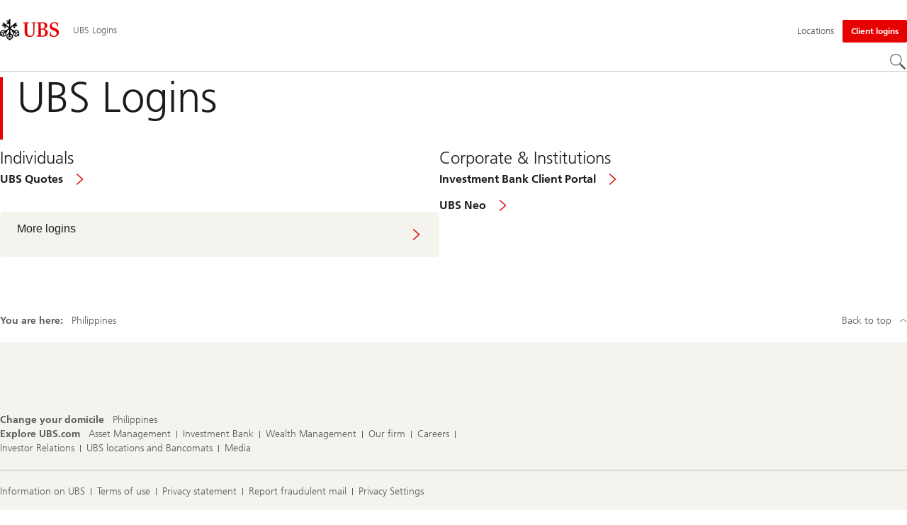

--- FILE ---
content_type: text/html;charset=utf-8
request_url: https://www.ubs.com/ph/en/logins.html
body_size: 9470
content:


<!DOCTYPE HTML><html lang="en" dir="ltr" class="no-js"><head><meta charset="UTF-8"/><meta name="UBSProbing" content="---"/><title>UBS Logins | UBS Philippines</title><meta name="ROBOTS" content="NOINDEX, FOLLOW"/><meta name="template" content="topic"/><meta name="viewport" id="viewport" content="width=device-width,initial-scale=1.0"/><meta property="og:title"/><meta property="og:site_name" content="UBS Logins"/><meta property="og:image"/><meta property="og:image:secure_url"/><meta property="og:type" content="website"/><meta property="og:description"/><meta property="og:url" content="https://www.ubs.com/ph/en/logins.html"/><meta name="twitter:site" content="@UBS"/><link rel="manifest" href="/ph/en/logins.smartappmanifest.xjson"/><script type="application/ld+json">
    {"@context":"https://schema.org","@type":"BreadcrumbList","itemListElement":[{"@type":"ListItem","position":1,"item":{"@id":"https://www.ubs.com/ph/en.html","name":"Philippines"}}]}

</script><script type="application/ld+json">
    {"@context":"https://schema.org","type":"Website","name":"logins","headline":"UBS Logins","url":"https://www.ubs.com/ph/en/logins.html","datePublished":"2024-08-12T11:44:36.674+02:00","dateModified":"2024-08-12T11:44:09.610+02:00","mainEntityOfPage":"https://www.ubs.com/ph/en/logins.html","author":{"type":"Organization","name":"UBS"},"publisher":{"type":"Organization","name":"UBS","url":"https://www.ubs.com/","logo":{"type":"ImageObject","width":127,"height":46,"url":"https://www.ubs.com/etc/designs/fit/img/UBS_Logo_Semibold.svg"}}}

</script><script>
        document.documentElement.classList.replace('no-js', 'js');
    </script><script>
    window.digitalData = {
        pageInstanceID: 'prod.publish\/content\/sites\/ph\/en\/logins',
        page: {
            pageInfo: {
                pageID: '',
                language: 'en',
                geoRegion: 'ph',
                AEMbuild: '11.53.9',
                breadCrumbs: ["Philippines"],
            },
            category: {
                pageType: 'ubs\/fit\/components\/pages\/topic\/v3\/topic',
            },
            attributes: {
                pageLoadStart: Date.now().toString(),
                contentID: 'aeb9ce17\u002Dc7d3\u002D4149\u002D84b8\u002D47e948f90840',
                businessDivision: 'wealth.management',
                contentTitle: 'UBS Logins | UBS Philippines',
                pageCountry: 'ph',
                pagePath: '\/content\/sites\/ph\/en\/logins',
                bulkredirectlink: new URL(location.href).searchParams.get('bulkredirectlink'),
                errorPage: '',
                deviceRendition: 'default',
                contentType: '\/conf\/ubs\/settings\/wcm\/templates\/topic',
                newsPath: '',
                articlePath: '',
                displayDate: '',
                pageDirectory: '\/logins',
                tags: '',
                enableTarget: 'false',
                trackAdForm: true,
                trackDecibel: !![
    
                        true,
    
    ][0],
    serverTime: 'Wednesday, 07-Jan-2026 17:46:08 GMT'
            },
        },
        event: [],
        user: {
            profile: {
                attributes: {
                    userAgent: navigator.userAgent,
                    loginStatus: '',
                    geolocationCountry: 'US',
                    geolocationState: 'OH',
                    geolocationCity: 'COLUMBUS',
                },
            },
        },
        version: '1.0',
        config: {
            trackingServer: 'www.ubs.com'
        },
    };
</script><script>
        window.cookie_management_geoCountry = digitalData?.user?.profile?.attributes?.geolocationCountry;
        window.cookie_management_geoState = digitalData?.user?.profile?.attributes?.geolocationState;
    </script><script class="privacysettings-package-script">
        window.cookie_management_isBot = false;
        </script><script class="privacysettings-package-script">
    {
        // Variables set to define the behavior of the component
        window.cookie_management_prefix = "ubs_cookie_settings_";
        window.cookie_management_ver = "2.0.4";
        window.cookie_lifetime_optedIn = "15768000";
        window.cookie_lifetime_optedOut = "7884000";
        window.cookie_management_tracking_pixel_url = "https:\/\/secure.ubs.com\/etc\/designs\/fit\/img\/blank.gif";
        window.cookie_management_lightCountries = ['TR','AF','AG','AL','BJ','BS','CD','CR','EG','ID','IL','JO','MX','YE','SG','TW','HK','CK','FJ','KN','MK','NI','RE','ST','TZ','ZW','BL','CL','FK','HM','KP','ML','RS','SV','UA','BM','CM','FM','HN','KR','MM','NP','RU','SX','UG','AI','BN','HT','KW','MN','NR','RW','SY','UM','BO','CO','GA','KY','MO','NU','SA','SZ','AM','BQ','GD','KZ','MP','NZ','SB','TC','UY','AO','CU','GE','IM','LA','MQ','OM','SC','TD','UZ','AQ','CV','IN','LB','MR','PA','SD','VA','AR','BT','CW','GH','IO','LC','MS','PE','TG','VC','AS','BV','CX','GI','IQ','LI','MU','TH','VE','AU','BW','DJ','GL','IR','LK','MV','PG','SH','TJ','VG','AW','BY','DM','GM','IS','LR','MW','PH','TK','VI','AX','BZ','DO','GN','JM','LS','PK','SJ','TL','VN','AZ','DZ','GP','LY','MY','PM','TM','VU','BA','CC','EC','GQ','MA','MZ','PN','SL','TN','WF','BB','GS','KE','MD','NA','PR','SM','TO','WS','BD','CF','GT','KG','ME','NC','PS','SN','BF','CG','EH','GU','KH','NE','PW','SO','TT','YT','BH','ER','GW','KI','MG','NF','PY','SR','TV','ZA','BI','CI','ET','GY','KM','MH','NG','QA','SS','ZM','AE','JP','US'];
        window.cookie_management_strictCountries = ['GG','GB','AT','BE','BG','CY','CZ','DE','DK','EE','ES','FI','FR','GR','HR','HU','IE','IT','LT','LU','MT','NL','PL','PT','RO','SE','SI','SK','JE','MC','LV','BR','CN','NO','FO','GF','TF','PF','CA','MF','CH','UK','FX','PP'];
        window.cookie_management_lightStates = [''];
        window.cookie_management_strictStates = [''];

        // Constants
        window.cookie_management_privacy_policies = {
            none: '',
            light: 'LIGHT',
            twoStepVariation: 'TWO_STEP_VARIATION'
        };

        window.cookie_management_permissions_map = {
            functional: 1,
            thirdParty: 4,
            userPreferences: 2,
            analytics: 3,
            generalFunctional: 0,
        };

        window.cookie_management_default_permission_values = {
            [window.cookie_management_permissions_map.generalFunctional]: true,
            [window.cookie_management_permissions_map.functional]: true,
            [window.cookie_management_permissions_map.userPreferences]: false,
            [window.cookie_management_permissions_map.analytics]: false,
            [window.cookie_management_permissions_map.thirdParty]: false
        };

        const useStateLocation = false;
        const {
            cookie_management_geoState,
            cookie_management_geoCountry,
            cookie_management_strictStates,
            cookie_management_lightStates,
            cookie_management_strictCountries,
            cookie_management_lightCountries
            } = window;

        // Utility functions
        const siteCountryFromUrl = window.location.pathname.split('/')?.[1]?.toUpperCase(); // only works in publish
        const isCountryInList = (list) => list.includes(cookie_management_geoCountry) || list.includes(siteCountryFromUrl);

        // Computed variables
        window.cookie_management_privacy_settings_cookie_name =
            '' + cookie_management_prefix + cookie_management_ver;

        const useStateBased = !!(useStateLocation && cookie_management_geoState && (cookie_management_strictStates?.length || cookie_management_lightStates?.length));

        const isStrictPolicy =
            (useStateBased && cookie_management_strictStates.includes(cookie_management_geoState)) ||
            (useStateBased && cookie_management_strictCountries.includes(siteCountryFromUrl)) ||
            (cookie_management_geoCountry && isCountryInList(cookie_management_strictCountries));

        const isLightPolicy =
            (useStateBased && cookie_management_lightStates.includes(cookie_management_geoState)) ||
            (cookie_management_geoCountry && isCountryInList(cookie_management_lightCountries));

        window.cookie_management_is_strict_policy = isStrictPolicy;
        window.cookie_management_is_light_policy = !isStrictPolicy && isLightPolicy;
        window.cookie_management_is_none_policy = !!(
            cookie_management_geoCountry
            && !isStrictPolicy
            && !isLightPolicy
        );
    }
    </script><script>
        window.cookie_management_privacySettingsDialogUrl = "\/global\/en\/privacy\u002Dsettings.lightbox.privacysettingslightbox.page_head.onlycontent.html";
        window.cookie_management_privacySettingsBannerUrl = "\/global\/en\/privacy\u002Dsettings.privacysettingsbanner.onlycontent.html";
    </script><script class="privacysettings-package-script">
        if (window.cookie_management_is_strict_policy) {
            window.cookie_management_privacyPolicy = window.cookie_management_privacy_policies.twoStepVariation;
        } else if (window.cookie_management_is_light_policy) {
            window.cookie_management_privacyPolicy = window.cookie_management_privacy_policies.light;
        } else if (window.cookie_management_is_none_policy) {
            window.cookie_management_privacyPolicy = window.cookie_management_privacy_policies.none;
        }
    </script><script class="privacysettings-package-script">
        if (typeof window.cookie_management_privacyPolicy === 'undefined') {
            window.cookie_management_is_strict_policy = true;
            window.cookie_management_privacyPolicy = window.cookie_management_privacy_policies.twoStepVariation;
        }
    </script><script>
        window.cookie_management_suppress = false;
    </script><script class="privacysettings-package-script">
        window.cookie_management_getPrivacySettings=()=>{const e=window.cookie_management_permissions_map,i=(e=>{const i=("; "+document.cookie).split("; "+e+"=");if(i.length>=2)return i.pop().split(";").shift()})(window.cookie_management_privacy_settings_cookie_name),n={thirdParty:!1,tracking:!1,userPreference:!1,functional:!0};return i?(n.thirdParty=i.includes(e.thirdParty),n.tracking=i.includes(e.analytics),n.userPreference=i.includes(e.userPreferences)):!1===window.cookie_management_is_strict_policy&&(n.thirdParty=!0,n.tracking=!0,n.userPreference=!0),n};
    </script><script>
        window.launch_library_src = "//assets.adobedtm.com/87f37070a3c7/874afce1f0f7/launch\u002D6f3222d0ac97.min.js";
        window.adobe_analytics_enabled = "true";
    </script><noscript id="trackingModulesSrc"><script src="/etc/designs/fit/includes/tracking_launch_modules.min.ACSHASHe84b8e3da3ef537b1170fc38d5ab1f9c.js" null></script></noscript><script src="/etc/designs/fit/includes/tracking_launch_main.min.ACSHASHe74c84c661f1a531d2ae22f7e83b4133.js" async></script><link rel="stylesheet" href="/etc/designs/fit/includes/css/responsive_v2/publish/legacy_clientlibs/legacy_commons.min.ACSHASH81d00eec2b6292953b72d4cc3104db80.css" type="text/css"><link rel="stylesheet" href="/etc/designs/fit/includes/css/components/sectionheader/publish.min.ACSHASHd4f9464fe134f3f7292aaf56a23f6634.css" type="text/css"><link rel="stylesheet" href="/etc/designs/fit/includes/css/components/privacysettingsdialog/publish.min.ACSHASH0235ddd9c5c370cf4868c3dc3b983137.css" type="text/css"><link rel="preload" as="font" href="/etc/designs/fit/css/type/FrutigerforUBSWeb-Lt.202008181632.woff2" type="font/woff2" crossorigin="anonymous"/><link rel="preload" as="font" href="/etc/designs/fit/css/type/FrutigerforUBSWeb-Md.202008181632.woff2" type="font/woff2" crossorigin="anonymous"/><link rel="preload" as="font" href="/etc/designs/fit/css/type/UBS-Desktop-Responsive-Icons.202109031523.woff2" type="font/woff2" crossorigin="anonymous"/><script src="/etc/designs/fit/includes/js/components/privacysettings/publish.min.ACSHASH8276a0ab32a6acc7c5c8ca3f34dcc83e.js" defer></script><script src="/etc/designs/fit/includes/js/common/js/loader.min.ACSHASH875bac8a4934814207400e56ba496fbd.js" defer></script><script src="/etc/designs/fit/includes/js/common/js/vendors/vendors.default.min.ACSHASH210d6ffc0c5f247a49089dcfd649f621.js" defer></script><script src="/etc/designs/fit/includes/js/common/js/utils.min.ACSHASHcd0ec7677b38715aef1152790d76653f.js" defer></script><script src="/etc/designs/fit/includes/js/common/js/lightbox.min.ACSHASHb2c267a88780684c04f9bfc6c5a4ddfe.js" defer></script><script src="/etc/designs/fit/includes/js/responsive_v2/publish/js/main.min.ACSHASHdcef95f94d7e4595d153c73e5a20178d.js" defer></script><script src="/etc/designs/fit/includes/shared_assets/clientlibs/jquery.min.ACSHASH2c872dbe60f4ba70fb85356113d8b35e.js" defer></script><script src="/etc/designs/fit/includes/shared_assets/clientlibs/jquery_migrate.min.ACSHASHfad78486d895a1cb63d4d7259ddcbef8.js" defer></script><script src="/etc/designs/fit/includes/shared_assets/clientlibs/jquery_ui.min.ACSHASH78e7f9ce5bb8fccbc3073da0bafe5329.js" defer></script><script src="/etc/designs/fit/includes/shared_assets/clientlibs/legacy_base_utils.min.ACSHASH57c7a2347bd5b07a747594a244b113fc.js" defer></script><script src="/etc/designs/fit/includes/js/responsive_v2/publish/legacy_clientlibs/legacy_commons.min.ACSHASH0a22a7a392cc376c342e332bf7c1e260.js" defer></script><script src="/etc/designs/fit/includes/js/responsive_v2/publish/legacy_clientlibs/legacy_utils.min.ACSHASHe3350425e032965428b0a3fb9e8f3cae.js" defer></script><script src="/etc/designs/fit/includes/js/responsive_v2/publish/legacy_clientlibs/legacy_modules.min.ACSHASH05dcc1cbf90722ac0c0d196e19024e0e.js" defer></script><script src="/etc/designs/fit/includes/js/responsive_v2/publish/legacy_clientlibs/legacy_config.min.ACSHASH6182c0051bf2b7a3d70d06032c3a9a0c.js" defer></script><script src="/etc/designs/fit/includes/shared_assets/clientlibs/legacy_base.min.ACSHASH1df1b6bc8e711573203c451b8f5f51bf.js" defer></script><link rel="icon" sizes="192x192" href="https://www.ubs.com/etc/designs/fit/img/favicons/icon-192x192.png"/><link rel="apple-touch-icon" sizes="180x180" href="https://www.ubs.com/etc/designs/fit/img/favicons/apple-touch-icon-180x180.png"/><link rel="apple-touch-icon" sizes="167x167" href="https://www.ubs.com/etc/designs/fit/img/favicons/apple-touch-icon-167x167.png"/><link rel="apple-touch-icon" sizes="152x152" href="https://www.ubs.com/etc/designs/fit/img/favicons/apple-touch-icon-152x152.png"/><link rel="apple-touch-icon" sizes="120x120" href="https://www.ubs.com/etc/designs/fit/img/favicons/apple-touch-icon-120x120.png"/><link rel="”apple-touch-icon-precomposed”" sizes="180x180" href="https://www.ubs.com/etc/designs/fit/img/favicons/apple-touch-icon-180x180.png"/><link rel="shortcut icon" href="https://www.ubs.com/etc/designs/fit/img/favicons/icon-192x192.png"/><meta name="msapplication-square310x310logo" content="https://www.ubs.com/etc/designs/fit/img/favicons/icon-310x310.png"/><meta name="msapplication-wide310x150logo" content="https://www.ubs.com/etc/designs/fit/img/favicons/icon-310x150.png"/><meta name="msapplication-square150x150logo" content="https://www.ubs.com/etc/designs/fit/img/favicons/icon-150x150.png"/><meta name="msapplication-square70x70logo" content="https://www.ubs.com/etc/designs/fit/img/favicons/icon-70x70.png"/></head><body class="topic basepage page basicpage" data-nn-params-tracking="{&#39;options&#39;:{&#39;module&#39;:{&#39;scroll&#39;:{&#39;delay&#39;: 20000 }}}}" data-cmp-link-accessibility-enabled data-cmp-link-accessibility-text="opens in a new tab"><img class="is-hidden" alt="" src="https://secure.ubs.com/etc/designs/fit/img/blank.gif"/><div id="doc" class="grid-doc "><div class="container"><div class="container__base"><div class="container__content"><div class="headercontainer"><div class="primaryheader"><link rel="stylesheet" href="/etc/designs/fit/includes/css/components/primaryheader/publish.min.ACSHASHb5f5956eee14711167423bc337b6b98a.css" type="text/css"><script src="/etc/designs/fit/includes/js/components/primaryheader/publish.min.ACSHASH8509f144eb23d45621921263f8a7ce2c.js" defer></script><script src="/etc/designs/fit/includes/js/components/primaryheader/sitetitle/publish.min.ACSHASHab31b23a58c661eaf8ba1c3fbc2a0c39.js" defer></script><script src="/etc/designs/fit/includes/js/components/primaryheader/mobilenavigation/publish.min.ACSHASH105832a82ef347abd0a0fb2e4cd238ea.js" defer></script><header data-nc="PrimaryHeader" data-tracking-area="header" class="primaryheader__base "><div class="skiplinks__base"><h2 class="is-visuallyHidden">
            Skip Links
        </h2><a class="skiplinks__link is-focusable" accesskey="1" href="#main">
            Content Area
        </a><a class="skiplinks__link is-focusable" accesskey="2" href="#mainnavigation">
            Main Navigation
        </a></div><script src="/etc/designs/fit/includes/js/components/alertribbon/publish.min.ACSHASHe35f58cc32fd2351fb449534382d06e0.js" defer></script><link rel="stylesheet" href="/etc/designs/fit/includes/css/components/alertribbon/publish.min.ACSHASH2a32902cfaddfca7de5617115f051678.css" type="text/css"><div class="overlay__backdrop is-hidden"></div><div class="primaryheader__mainWrapper maxWidth-container"><button class="primaryheader__stickyButton" tabindex="-1" aria-hidden="true"></button><section class="primaryheader__itemsWrapper primaryheader__itemsWrapper--siteTitle sitetitle__base" data-nc="SiteTitle"><div class="logo"><a class="sitetitle__logo js-header-logo" href="/ph/en.html" data-nc="HeaderLogo" data-nc-params-headerlogo='{"options": {
        "emptyLogoLink": true
     }}' data-tracking-element="logo"><figure class="sitetitle__logoWrapper"><img class="sitetitle__logoImg sitetitle__logoImg--default" alt="UBS logo, to home page" src="/etc/designs/fit/img/UBS_Logo_Semibold.svg"/></figure></a><script src="/etc/designs/fit/includes/js/components/logo/publish.min.ACSHASH4937504672b0eab9f1db702ad70faf39.js" defer></script></div><div class="sitetitle"><div class="sitetitle__titleWrapper sitetitle__item"><a class="sitetitle__link" href="/ph/en/logins.html" title="UBS Logins"><span class="sitetitle__text">UBS Logins</span></a></div></div></section><section class="primaryheader__itemsWrapper primaryheader__itemsWrapper--metaNavigation"><div class="metanavigation"><script src="/etc/designs/fit/includes/js/components/primaryheader/metanavigation/publish.min.ACSHASHd96559a6789cd9bca0e1c1ab7b8a7763.js" defer></script><nav class="metanavigation__base metanavigation__base--loading" aria-label="Meta Navigation" data-nc="MetaNavigation"><h2 class="is-visuallyHidden">Meta Navigation</h2><ul class="metanavigation__list metanavigation__list--firstLevel"><li class="metanavigation__item metanavigation__item--language"><div class="primaryheader__content"><ul class="metanavigation__list metanavigation__list--horizontal metanavigation__list--secondLevel"><li><a href="/ph/en/logins.html" aria-label="Select your language, English" class="link-v1__base link-v1__base--active  " aria-current="page" hreflang="EN" lang="EN"><span class="link-v1__text">English</span></a></li></ul></div></li><li class="metanavigation__item metanavigation__item--locations"><a class="metanavigation__link metanavigation__link--heading" href="https://www.ubs.com/locations#philippines/en/ns/all/"><span>Locations</span></a></li></ul><ul class="metanavigation__list metanavigation__list--firstLevel"><li class="accountmenu metanavigation__item metanavigation__item--login"><button data-validate="false" class="actionbtn__link svgicon--hoverTrigger actionbtn--color-red metanavigation__button metanavigation__button--js primaryheader__visibility--desktop" data-nn-id="login" aria-haspopup="true" aria-expanded="false"><span class="actionbtn__title">Client logins</span></button><a href="/ph/en/logins.html" class="actionbtn__link svgicon--hoverTrigger actionbtn--color-red metanavigation__button metanavigation__button--no-js primaryheader__visibility--desktop"><span class="actionbtn__title">Client logins</span></a><div class="primaryheader__content primaryheader__visibility--desktop"><section class="metanavigation__list metanavigation__list--secondLevel"><h3 class="primaryheader__title primaryheader__title--small">Choose your login</h3><section class="metanavigation__listWrapper"><h4 class="title-v2__base "><span class="title-v2__text">Individuals</span></h4><ul class="metanavigation__list metanavigation__list--thirdLevel"><li><a href="https://www.ubs.com/quotes-login" class="link-v1__base   "><span class="link-v1__text">UBS Quotes</span></a></li></ul><h4 class="title-v2__base "><span class="title-v2__text">Corporate &amp; Institutions</span></h4><ul class="metanavigation__list metanavigation__list--thirdLevel"><li><a href="/global/en/collections/keylink.html" class="link-v1__base   "><span class="link-v1__text">KeyLink</span></a></li><li><a href="https://neo.ubs.com/static/login.html?origin=%2F" class="link-v1__base   "><span class="link-v1__text">UBS Neo</span></a></li><li><a href="https://clientportal.ibb.ubs.com/" class="link-v1__base   "><span class="link-v1__text">Investment Bank Client Portal</span></a></li></ul></section><a class="metanavigation__link metanavigation__link--simple" href="/ph/en/logins.html"><span>More logins</span></a></section></div><a class="metanavigation__link metanavigation__link--heading primaryheader__visibility--mobile svgicon--hoverTrigger" href="/ph/en/logins.html"><svg class="svgicon__base entericon__base svgicon__base--regular entericon__base--carbon metanavigation__linkIcon" viewBox="0 0 13 15" aria-hidden="true"><use href="/etc/designs/fit/includes/shared_assets/img/icons/definitions/enter.19062023.svg#svgIconEnter"/></svg><span class="metanavigation__linkText">Client logins</span></a></li></ul></nav></div></section><section class="primaryheader__itemsWrapper primaryheader__itemsWrapper--mainNavigation"><script src="/etc/designs/fit/includes/js/components/primaryheader/mainnavigation/publish.min.ACSHASH546941dcdfaa9b9b5ae5ae9b1f3b6d3d.js" defer></script><nav id="mainnavigation" class="mainnavigation__base
            mainnavigation__base--horizontal
            
            mainnavigation__base--loading" data-tracking-area="menu" role="navigation" data-nc="MainNavigation" data-nc-params-MainNavigation='{
        "options": {
            "navigationStyle": "horizontal"
        },
        "translations": {
            "closeMenu": "Close the menu",
            "moreLabel": "More"
        }
     }'><h2 class="is-visuallyHidden" id="mainnavigationtitle">
        Main Navigation
    </h2><ul class="mainnavigation__list
               mainnavigation__list--firstLevel
               
               "></ul></nav></section><section class="primaryheader__itemsWrapper primaryheader__itemsWrapper--headerActions"><figure class="search__base"><button type="button" class="search__button svgicon--hoverTrigger" data-nn-id="search" aria-label="Search" aria-expanded="false" aria-haspopup="true" title="Search"><svg class="svgicon__base svgicon__base--noInvert searchroundicon__base svgicon__base--medium searchroundicon__base--carbon" viewbox="0 0 24 24" aria-hidden="true"><use href="/etc/designs/fit/includes/shared_assets/img/icons/definitions/searchround.20062023.svg#svgIconSearchRound"/></svg></button><div class="primaryheader__content"><script src="/etc/designs/fit/includes/js/components/primaryheader/search/publish.min.ACSHASH9295342c86c746f28e221a018788ffa7.js" defer></script><div class="grid-container headerSearch__wrapper js-header-search" aria-hidden="false" data-nc="HeaderSearch" data-nc-params-headersearch="{
                 &#34;options&#34;:{
                     &#34;appId&#34;: &#34;searchTemplate&#34;,
                     &#34;apiEndpoint&#34;: &#34;https://www.ubs.com/bin/ubs/caas/sitesearch/v2/search&#34;,
                     &#34;autosuggestApiEndpoint&#34;: &#34;https://www.ubs.com/bin/ubs/caas/sitesearch/v1/autocomplete&#34;,
                     &#34;apiKey&#34;: &#34;[base64]&#34;,
                     &#34;isLegacy&#34;: false,
                     &#34;minimumCountOfAutocompleteCharacters&#34;: &#34;3&#34;,
                     &#34;targetResultPage&#34;: &#34;/kr/en/search.html&#34;,
                     &#34;translations&#34;: {
                 &#34;search.searchfield.placeholder&#34;: &#34;Enter a question&#34;,
                 &#34;search.searchfield.clear.label&#34;: &#34;Clear&#34;,
                 &#34;search.searchfield.autocomplete.label&#34;: &#34;Autocomplete dropdown&#34;,
                 &#34;search.searchfield.label&#34;: &#34;Local Search&#34;,
                 &#34;search.searchfield.searchbutton.label&#34;: &#34;Search&#34;,
                 &#34;search.autocomplete.accessibility&#34;: &#34;%count% suggestions available. Use the up and down arrow keys to navigate.&#34;,
                 &#34;search.relatedsearches.label&#34;: &#34;Related Searches&#34;,
                 &#34;search.searchButton.label&#34;: &#34;Search&#34;,
                 &#34;search.recentsearches.label&#34;: &#34;Recent searches&#34;,
                 &#34;search.recentsearches.clear.label&#34;: &#34;Clear&#34;,
                 &#34;search.recommendedsearch.label&#34;: &#34;Recommended searches&#34;,
                 &#34;search.autocomplete.label&#34;: &#34;Suggestions&#34;
             },
                     &#34;localSearch&#34;: {
                        
                &#34;enableContentPagesSearch&#34; : false,
                &#34;enableArticlesSearch&#34; : false,
                &#34;enableNewsSearch&#34; : false,
                &#34;enableFundSearch&#34;: false,
                &#34;enablePeopleSearch&#34; : false,
                &#34;enableEventsSearch&#34; : false,
                        &#34;includePaths&#34;: [],
                        &#34;excludePaths&#34;: [],
                        &#34;recommendedPhrases&#34;: []
                     },
                     &#34;globalSearch&#34;: {
                        
                &#34;enableLocation&#34;: false,
                &#34;enableEventsSearch&#34;: false,
                &#34;enablePeopleSearch&#34;: false,
                &#34;enableFundSearch&#34;: false,
                &#34;enableNewsSearch&#34;: true,
                &#34;enableArticlesSearch&#34;: true,
                &#34;enableContentPagesSearch&#34;: true,
                        &#34;includePaths&#34;: [&#34;/content/sites/ph&#34;,&#34;/content/news/en/2025&#34;,&#34;/content/news/en/2024&#34;,&#34;/content/news/en/2023&#34;,&#34;/content/news/de/2025&#34;,&#34;/content/news/de/2024&#34;,&#34;/content/news/de/2023&#34;,&#34;/content/news/fr/2025&#34;,&#34;/content/news/fr/2024&#34;,&#34;/content/news/fr/2023&#34;,&#34;/content/news/it/2025&#34;,&#34;/content/news/it/2024&#34;,&#34;/content/news/it/2023&#34;,&#34;/content/news/es/2025&#34;,&#34;/content/news/es/2024&#34;,&#34;/content/news/es/2023&#34;,&#34;/content/news/ja/2025&#34;,&#34;/content/news/ja/2024&#34;,&#34;/content/news/ja/2023&#34;,&#34;/content/news/tc/2025&#34;,&#34;/content/news/tc/2024&#34;,&#34;/content/news/tc/2023&#34;,&#34;/content/news/sc/2025&#34;,&#34;/content/news/sc/2024&#34;,&#34;/content/news/sc/2023&#34;,&#34;/content/sites/global&#34;,&#34;/content/microsites&#34;,&#34;/content/sites/global/en/component-indexing&#34;,&#34;/content/imported/cioresearch&#34;],
                        &#34;excludePaths&#34;: [&#34;/content/microsites/credit-suisse&#34;,&#34;/content/sites/global/en/wealth-management&#34;,&#34;/content/sites/global/en/collections&#34;,&#34;/content/sites/global/de/collections&#34;,&#34;/content/sites/global/fr/collections&#34;,&#34;/content/sites/global/it/collections&#34;,&#34;/content/sites/global/es/collections&#34;,&#34;/content/sites/global/pt/collections&#34;,&#34;/content/sites/global/nl/collections&#34;,&#34;/content/sites/global/ru/collections&#34;,&#34;/content/sites/global/ja/collections&#34;,&#34;/content/sites/global/ko/collections&#34;,&#34;/content/sites/global/sc/collections&#34;,&#34;/content/sites/global/tc/collections&#34;,&#34;/content/sites/global/ar/collections&#34;],
                        &#34;recommendedPhrases&#34;: []
                     },
                     &#34;defaultContextFilter&#34;: &#34;globalSearch&#34;,
                     
                &#34;mode&#34;: &#34;header&#34;,
                &#34;enableAutocomplete&#34;: true,
                &#34;enableRelatedSearches&#34;: true,
                &#34;relatedSearches&#34;: &#34;suggest&#34;
                 }
             }"><div id="headerSearch" class="headerSearch__base"><div class="headerSearch__loader headerSearch__loader--hidden"><p><img src="/etc/designs/fit/includes/shared_assets/img/stateicons/progress-loader-64px.30012023.gif" alt="header.search.alt"/></p></div><div class="headerSearch__error headerSearch__error--hidden"><p>header.search.error</p></div><h3 class="is-visuallyHidden">
                    Search Title
                </h3><div class="headersearch-app"></div></div></div><button class="closebutton primaryheader__closeButton  svgicon--hoverTrigger" type="button"><span class="is-visuallyHidden">Close</span><svg class="closebutton__icon " viewbox="0 0 24 24" aria-hidden="true"><use href="/etc/designs/fit/includes/shared_assets/img/icons/definitions/close.22082023.svg#svgIconClose"/></svg></button></div></figure><div class="burgermenu__base mobilenavigation__base" data-nc="MobileNavigation" data-nc-params-MobileNavigation="{
                    &#34;translations&#34;: {
                        &#34;closeMenu&#34;: &#34;Close the menu&#34;
                    }
                 }"><button class="burgermenu__button svgicon--hoverTrigger" data-nn-id="burgerMenu" aria-expanded="false" aria-haspopup="true"><span class="is-visuallyHidden">Open the menu</span><svg class="svgicon__base burgermenuicon__base svgicon__base--medium burgermenuicon__base--carbon burgermenu__buttonIcon" viewbox="0 0 24 24" aria-hidden="true"><use href="/etc/designs/fit/includes/shared_assets/img/icons/definitions/burgermenu.14062023.svg#svgIconBurger"/></svg><svg class="svgicon__base closeicon__base svgicon__base--small closeicon__base--carbon is-hidden burgermenu__closeButtonIcon" viewbox="0 0 22 22" aria-hidden="true"><use href="/etc/designs/fit/includes/shared_assets/img/icons/definitions/close.03102022.svg#svgIconClose"/></svg></button><div class="primaryheader__content"></div></div></section></div></header></div></div><div class="default pageheadregular basecomponent"><link rel="stylesheet" href="/etc/designs/fit/includes/css/components/pageheadline/publish.min.ACSHASHd9a7459a37945b573aa58d813a145246.css" type="text/css"><header id="pagehead-id" class="basecomponent pageheadline__base pageheadline__base--regular maxWidth-container
                       
                       
                       "><div class="pageheadline__flexwrapcolumns grid-container"><div class="pageheadline__wrapper
            "><hgroup><h1 class="pageheadline__hl
                   pageheadline__hl--large
                   pageheadline__hl--bottomSpacing">
                UBS Logins
            </h1></hgroup></div></div></header></div><div class="contentarea grid-container"><main role="main" id="main" class="contentarea__main contentarea__content
                 grid-main 
                 grid-content
                 js-content-main
                 maxWidth-container" tabindex="-1"><div class="container container--topLevel"><div class="container__base"><div class="container__content"><div class="section section--spacingAbove gridcontrol3 gridcontrol3--topLevel keyline-default section--spacingAbove-none"><div class="gridcontrol3__base gridcontrol3__base--lt5
            gridcontrol3__content
            " id="toplevelgrid_1777400_d37ec0517b"><div class="gridcontrol3__row grid-row"><div class="container container--stackedContent gridcontainer gridcontainer--gap-medium gridcontrol3__cell"><div class="container__base"><div class="container__content"><div data-nc="GridContext" class="basecomponent basecomponent__base textimage textimage__base textimagegridcontext__context--extra-narrow" data-gridcontext-name="textimagegridcontext"><div class="highlighting__base highlighting__base--default " id="textimage-88382494" style="--imagecomponent-width: 100%"><h2 id="col1textimage-88382494" class="textimage__hl  "><div class="textimage__title "><p>Individuals<br /></p></div></h2></div></div><div class="basecomponent basecomponent__base linklistnewlook linklistnewlook__base"><link rel="stylesheet" href="/etc/designs/fit/includes/css/components/linklistnewlook/publish.min.ACSHASH09bde5fb8b259475873328a7c9313632.css" type="text/css"><div class="linklistnewlook__context--extra-narrow" data-nc="GridContext" data-gridcontext-name="linklistnewlookgridcontext"><div class="linklistnewlook__wrapper linklistnewlook__wrapper--standard"><div class="linklistnewlook__listItem link"><a href="https://www.ubs.com/quotes-login" rel="noopener" class="externalLink  listitem__link listitem__link--linklist svgicon--hoverTrigger listitem__link--internal link__base"><span class="listitem__text">
                UBS Quotes</span><span class="hidden is-visuallyHidden"></span><div class="linklist__icon"><svg class="svgicon__base arrowicon__base arrowicon__animation--growHover " viewBox="0 0 32 32" aria-hidden="true"><use href="/etc/designs/fit/includes/shared_assets/img/icons/definitions/arrow-24.13112024.svg#svgIconArrowChevron" class="arrowicon__chevron"/><use href="/etc/designs/fit/includes/shared_assets/img/icons/definitions/arrow-24.13112024.svg#svgIconArrowLine" class="arrowicon__line"/></svg></div></a></div></div></div></div></div></div></div><div class="container container--stackedContent gridcontainer gridcontainer--gap-medium gridcontrol3__cell"><div class="container__base"><div class="container__content"><div data-nc="GridContext" class="basecomponent basecomponent__base textimage textimage__base textimagegridcontext__context--extra-narrow" data-gridcontext-name="textimagegridcontext"><div class="highlighting__base highlighting__base--default " id="textimage-1708568865" style="--imagecomponent-width: 100%"><h2 id="col2textimage-1708568865" class="textimage__hl  "><div class="textimage__title "><p>Corporate &amp; Institutions</p></div></h2></div></div><div class="basecomponent basecomponent__base linklistnewlook linklistnewlook__base"><div class="linklistnewlook__context--extra-narrow" data-nc="GridContext" data-gridcontext-name="linklistnewlookgridcontext"><div class="linklistnewlook__wrapper linklistnewlook__wrapper--standard"><ul class="linklistnewlook__list"><li class="linklistnewlook__listItem link basecomponent basecomponent__base"><a href="https://clientportal.ibb.ubs.com/" rel="noopener" class="externalLink  listitem__link listitem__link--linklist svgicon--hoverTrigger listitem__link--internal link__base"><span class="listitem__text">
                Investment Bank Client Portal</span><span class="hidden is-visuallyHidden"></span><div class="linklist__icon"><svg class="svgicon__base arrowicon__base arrowicon__animation--growHover " viewBox="0 0 32 32" aria-hidden="true"><use href="/etc/designs/fit/includes/shared_assets/img/icons/definitions/arrow-24.13112024.svg#svgIconArrowChevron" class="arrowicon__chevron"/><use href="/etc/designs/fit/includes/shared_assets/img/icons/definitions/arrow-24.13112024.svg#svgIconArrowLine" class="arrowicon__line"/></svg></div></a></li><li class="linklistnewlook__listItem link basecomponent basecomponent__base"><a href="https://neo.ubs.com/" rel="noopener" class="externalLink  listitem__link listitem__link--linklist svgicon--hoverTrigger listitem__link--internal link__base"><span class="listitem__text">
                UBS Neo</span><span class="hidden is-visuallyHidden"></span><div class="linklist__icon"><svg class="svgicon__base arrowicon__base arrowicon__animation--growHover " viewBox="0 0 32 32" aria-hidden="true"><use href="/etc/designs/fit/includes/shared_assets/img/icons/definitions/arrow-24.13112024.svg#svgIconArrowChevron" class="arrowicon__chevron"/><use href="/etc/designs/fit/includes/shared_assets/img/icons/definitions/arrow-24.13112024.svg#svgIconArrowLine" class="arrowicon__line"/></svg></div></a></li></ul></div></div></div></div></div></div></div></div></div><div class="section section--spacingAbove gridcontrol3 gridcontrol3--topLevel keyline-default section--spacingAbove-none"><div class="gridcontrol3__base gridcontrol3__base--lt15
            gridcontrol3__content
            " id="toplevelgrid_80af67246b"><div class="gridcontrol3__row grid-row"><div class="container container--stackedContent gridcontainer gridcontainer--gap-medium gridcontrol3__cell"><div class="container__base"><div class="container__content"><div class="tile basecomponent tile--bg2"><link rel="stylesheet" href="/etc/designs/fit/includes/css/components/tile/publish.min.ACSHASH644553289d56a552eee77aead60043c0.css" type="text/css"><a href="/global/en/ubs-logins.html" class="tile__link svgicon--hoverTrigger"><div class="tile__wrapper"><section class="tile__wrapperText"><div class="tile__content"><div class="tile__title">More logins</div></div></section><div class="tile__wrapperIcons"><svg class="svgicon__base arrowicon__base arrowicon__animation--growHover" viewBox="0 0 32 32" aria-hidden="true"><use href="/etc/designs/fit/includes/shared_assets/img/icons/definitions/arrow-24.13112024.svg#svgIconArrowChevron" class="arrowicon__chevron"/><use href="/etc/designs/fit/includes/shared_assets/img/icons/definitions/arrow-24.13112024.svg#svgIconArrowLine" class="arrowicon__line"/></svg></div></div></a></div></div></div></div><div class="container container--stackedContent gridcontainer gridcontainer--gap-medium gridcontrol3__cell"><div class="container__base"><div class="container__content"></div></div></div><div class="container container--stackedContent gridcontainer gridcontainer--gap-medium gridcontrol3__cell"><div class="container__base"><div class="container__content"></div></div></div><div class="container container--stackedContent gridcontainer gridcontainer--gap-medium gridcontrol3__cell"><div class="container__base"><div class="container__content"></div></div></div></div></div></div></div></div></div></main></div><div class="stickyctainheritancesettings"><link rel="stylesheet" href="/etc/designs/fit/includes/css/components/stickyctareimagined/publish.min.ACSHASH79c520ca014c72ee9529fc0e223c132b.css" type="text/css"><script src="/etc/designs/fit/includes/js/components/stickyctareimagined/publish.min.ACSHASH80daba7e4ede6c74145ece8d5a7e4906.js" defer></script></div><div class="footer"><footer class="footer__base"><div class="footer__topline maxWidth-container"><div class="footer__breadcrumb"><span class="footer__breadcrumbTxt footer__hl">You are here:</span><ul class="footer__breadcrumbList"><li class="footer__breadcrumbItem"><a href="/ph/en.html" class="footer__breadcrumbLink"><span class="footer__breadcrumbLinkText">Philippines</span></a></li></ul></div><div class="backtotop__base" role="navigation"><a href="#doc" class="backtotop__link"><span>Back to top</span></a></div></div><div class="footer__highlight footer__highlight--top maxWidth-container"><h2 class="is-visuallyHidden">Footer Navigation</h2><div class="contentarea grid-container"><div class="doormat" id="doormat"><link rel="stylesheet" href="/etc/designs/fit/includes/css/components/doormat/publish.min.ACSHASH1d03077a1503b9a8c8cb83411f09254b.css" type="text/css"><div class="section section--spacingAbove gridcontrol3 gridcontrol3--topLevel gridcontrol3--vspacing-none doormat__base"><div class="gridcontrol3__base gridcontrol3__base--lt15
            gridcontrol3__content
            " id="doormatGrid_5953d27091"><div class="gridcontrol3__row grid-row"><div class="container container--stackedContent gridcontainer gridcontainer--gap-medium gridcontrol3__cell"><div class="container__base"><div class="container__content"></div></div></div><div class="container container--stackedContent gridcontainer gridcontainer--gap-medium gridcontrol3__cell"><div class="container__base"><div class="container__content"></div></div></div><div class="container container--stackedContent gridcontainer gridcontainer--gap-medium gridcontrol3__cell"><div class="container__base"><div class="container__content"></div></div></div><div class="container container--stackedContent gridcontainer gridcontainer--gap-medium gridcontrol3__cell"><div class="container__base"><div class="container__content"></div></div></div></div></div></div></div><div class="footer__wrapper"><div class="footer__innerWrapper"><script src="/etc/designs/fit/includes/js/components/locationselectorfooter/publish.min.ACSHASHab279d1da493528ed5e2bd79d8c9b3bd.js" defer></script><link rel="stylesheet" href="/etc/designs/fit/includes/css/components/locationselectorfooter/publish.min.ACSHASHb16751213c064b80edc9dfa8f6d3bbdb.css" type="text/css"><link rel="stylesheet" href="/etc/designs/fit/includes/css/components/newdropdownlight/publish.min.ACSHASH8b9fb6f515ea0b9e9b128fa0e3e3be64.css" type="text/css"><p class="footer__domicile"><span class="footer__hl">Change your domicile </span><button data-nc="LocationSelectorFooter" data-nc-params-locationselectorfooter='{
                    "domicile": "Domicile"
                }' class="footer__linksLink" aria-label="Change your domicile, Philippines"><span class="footer__linksText">Philippines</span></button></p><div class="footer__crosssite"><h3 class="footer__hl">Explore UBS.com</h3><ul class="footer__linksList"><li class="footer__linksItem footer__linksItem--hiddenTitle is-invisible" aria-hidden="true">
            Explore UBS.com
        </li><li class="footer__linksItem"><a class="footer__linksLink" href="/global/en/assetmanagement.html"><span class="footer__linksText">Asset Management</span></a></li><li class="footer__linksItem"><a class="footer__linksLink" href="/global/en/investment-bank.html"><span class="footer__linksText">Investment Bank</span></a></li><li class="footer__linksItem"><a class="footer__linksLink" href="/global/en/wealthmanagement.html"><span class="footer__linksText">Wealth Management</span></a></li><li class="footer__linksItem"><a class="footer__linksLink" href="/global/en/our-firm.html"><span class="footer__linksText">Our firm</span></a></li><li class="footer__linksItem"><a class="footer__linksLink" href="/global/en/careers.html"><span class="footer__linksText">Careers</span></a></li><li class="footer__linksItem"><a class="footer__linksLink" href="/global/en/investor-relations.html"><span class="footer__linksText">Investor Relations</span></a></li><li class="footer__linksItem"><a class="footer__linksLink" href="/locations.html"><span class="footer__linksText">UBS locations and Bancomats</span></a></li><li class="footer__linksItem"><a class="footer__linksLink" href="/global/en/media.html"><span class="footer__linksText">Media</span></a></li></ul></div></div><script src="/etc/designs/fit/includes/js/components/socialsharing/publish.min.ACSHASHe6ccb1a6b61e6981fd1eeb635b048cfa.js" defer></script><link rel="stylesheet" href="/etc/designs/fit/includes/css/components/followus/publish.min.ACSHASHd0fa8c62aa63a95f519dcbab154543d9.css" type="text/css"></div></div></div><div id="disclaimer" class="footer__highlight footer__highlight--bottom maxWidth-container"><div class="contentarea grid-container"><div class="footerLinks footernav__base"><ul class="footer__linksList"><li class="footer__linksItem"><a class="footer__linksLink" href="/global/en/legal/info-on-ubs.html"><span class="footer__linksText">
                    Information on UBS
                </span></a></li><li class="footer__linksItem"><a class="footer__linksLink" href="/global/en/legal/disclaimer.html"><span class="footer__linksText">
                    Terms of use
                </span></a></li><li class="footer__linksItem"><a class="footer__linksLink" href="/global/en/legal/privacy.html"><span class="footer__linksText">
                    Privacy statement
                </span></a></li><li class="footer__linksItem"><a class="footer__linksLink" href="/global/en/our-firm/cybersafe/phishing.html"><span class="footer__linksText">
                    Report fraudulent mail
                </span></a></li><li class="footer__linksItem"><script src="/etc/designs/fit/includes/js/components/privacysettings/privacysettingslink/publish.min.ACSHASHc6df06e58cec1159bd504fbeca56f990.js" defer></script><privacy-settings-link origin="lightBoxFooter"><a class="footer__linksLink" href="javascript:;"><span class="footer__linksText">Privacy Settings</span></a></privacy-settings-link></li></ul></div><div class="footer__disclaimer "><h3 class="is-visuallyHidden">Legal Information</h3><p>UBS Securities Philippines, Inc. and UBS Investments Philippines, Inc., wholly-owned subsidiaries of UBS AG, are corporations duly organized in the Philippines and are registered with and regulated by the Securities and Exchange Commission.</p><p>UBS Securities Philippines, Inc. is a trading participant of The Philippine Stock Exchange, Inc. , a member of the Securities Clearing Corporation of the Philippines, and the Securities Investor Protection Fund. It is likewise regulated by the Capital Markets Integrity Corporation.</p><p>© UBS 1998 - 2026. All rights reserved.</p></div></div></div></footer></div></div></div></div><script src="/etc/designs/fit/includes/js/components/leadtaghistory/publish.min.ACSHASH47925c0addbb0e9aa0b82d8498fb62d6.js" defer></script><div data-nc="LeadTagHistory" data-nc-params-LeadTagHistory='{
         "storageSize": 6,
         "leadTags": ""
    }'></div><script type="text/javascript">
        (function(g,h,k,q,a,l,c,d,m){try{for(var n=document.cookie.split(";"),e=0;e<n.length;e++){var b=n[e].trim().split("=");b[0]=="fdTrackingType"+l&&(c=b[1]);"fdEnvId"==b[0]&&(d=b[1])}g[a]=g[a]||[];window.addEventListener("load",function(){fdWinLoaded=!0});var p=h.getElementsByTagName(k)[0],f=h.createElement(k);f.async=!0;f.src=q+"?p="+l+"&l="+(null!=a?a:"")+(null!=c?"&c="+c:"")+(null!=d?"&e="+d:"")+"&h="+encodeURIComponent(location.href)+(null!=m?"&a="+encodeURIComponent(m):"");p.parentNode.insertBefore(f, p)}catch(r){}})(window,document,"script","https://fuse.ubs.com/d/tm.js",null,"eh7KWg43bQ",null,null,null);
    </script></div></body></html>


--- FILE ---
content_type: text/css;charset=utf-8
request_url: https://www.ubs.com/etc/designs/fit/includes/css/components/privacysettingsdialog/publish.min.ACSHASH0235ddd9c5c370cf4868c3dc3b983137.css
body_size: 12
content:
@keyframes slide-in{from{transform:translateY(100%)}to{transform:none}}@keyframes slide-out{to{transform:translateY(100%)}}.privacysettings--is-scroll-locked{overflow:hidden}.privacysettings__dialog{--privacysettings-dialog-padding-block:24px;background-color:#fff;border:none;min-height:250px;padding-block:var(--privacysettings-dialog-padding-block)}@media(max-width: 767px){.privacysettings__dialog{bottom:0;top:unset;max-width:100%;width:100%}}@media(min-width: 768px){.privacysettings__dialog{padding-inline:40px;width:calc(var(--grid-absolute-col-width) * 18 + var(--grid-absolute-gutter) * 17)}}@media(min-width: 1280px){.privacysettings__dialog{width:calc(var(--grid-absolute-col-width) * 12 + var(--grid-absolute-gutter) * 11)}}.privacysettings__dialog:has(.privacysettings--secondStepVariation){--privacysettings-dialog-padding-block:24px 32px}.privacysettings__dialog::backdrop{background-color:rgba(122,120,112,.8)}@media(max-width: 767px){.privacysettings__dialog--slideIn{animation:slide-in .5s ease-in-out forwards}.privacysettings__dialog--slideOut{animation:slide-out .5s ease-in-out forwards}}@media(max-width: 767px){}.privacysettings__dialogContent{display:none;visibility:hidden}.privacysettings__dialogContent--is-visible{display:block;visibility:visible}

--- FILE ---
content_type: text/css;charset=utf-8
request_url: https://www.ubs.com/etc/designs/fit/includes/css/components/linklistnewlook/publish.min.ACSHASH09bde5fb8b259475873328a7c9313632.css
body_size: 579
content:
.linklistnewlook__hl--medium{font:300 1.25rem / 1.75rem Frutiger, Arial, Helvetica, sans-serif}@media(min-width: 1280px){.linklistnewlook__hl--medium{font-size:1.5rem;line-height:2.25rem}}.linklistnewlook__hl--large,.linklistnewlook--gridFooter .linklistnewlook__hl--large{font:300 1.5rem / 2.25rem Frutiger, Arial, Helvetica, sans-serif}@media(min-width: 1280px){.linklistnewlook__hl--large,.linklistnewlook--gridFooter .linklistnewlook__hl--large{font-size:2rem;line-height:3rem}}.linklistnewlook__hl--large+.linklist__list,.linklistnewlook__hl--large+.linklistnewlook__wrapper{margin-top:2.25rem}.grid-rfa .basecomponent:not(:empty):not(.is-empty):not(.is-hidden)~.linklistnewlook__listItem,.grid-main .basecomponent:not(:empty):not(.is-empty):not(.is-hidden)~.linklistnewlook__listItem,.linklistnewlook--gridFooter .basecomponent:not(:empty):not(.is-empty):not(.is-hidden)~.linklistnewlook__listItem,.airycontainer__base:not(:first-child) .linklistnewlook__listItem{margin-top:1rem}.linklistnewlook__listItem .listitem__link{padding:0}.linklistnewlook__listItem .listitem__link .filetypeicon{width:1.5rem;height:1.5rem;transition:transform 0.2s cubic-bezier(0.38, 0.19, 0.32, 0.95),opacity 0.2s cubic-bezier(0.38, 0.19, 0.32, 0.95);opacity:1;margin-left:0}.linklistnewlook__listItem .listitem__link .filetypeicon__wrapper{position:relative}.linklistnewlook__listItem .listitem__link .filetypeicon__wrapper::before{background-size:1.5rem 1.5rem;width:1.5rem;height:1.5rem;content:"";background-image:url('../../../shared_assets/img/icons/document-hover.30012023.svg');background-position:center;background-repeat:no-repeat;position:absolute;transform:scale(0);opacity:0;transition:transform 0.3s cubic-bezier(0.38, 0.19, 0.32, 0.95),opacity 0.3s cubic-bezier(0.38, 0.19, 0.32, 0.95)}.linklistnewlook__listItem .listitem__link:focus .filetypeicon__wrapper .filetypeicon,.linklistnewlook__listItem .listitem__link:hover .filetypeicon__wrapper .filetypeicon{transform:scale(0);opacity:0}.linklistnewlook__listItem .listitem__link:focus .filetypeicon__wrapper::before,.linklistnewlook__listItem .listitem__link:hover .filetypeicon__wrapper::before{transform:scale(1);opacity:1}.linklistnewlook__listItem .listitem__link .linklist__icon{height:1.5rem;overflow:hidden;margin-bottom:-8px;transform:translateY(-4px)}.linklistnewlook__wrapper--standard .linklist__icon,.linklistnewlook__wrapper--standard .listitem__text{font:500 0.875rem / 1rem Frutiger, Arial, Helvetica, sans-serif}@media(min-width: 1280px){.linklistnewlook__wrapper--standard .linklist__icon,.linklistnewlook__wrapper--standard .listitem__text{font-size:1rem;line-height:1.125rem}}.linklistnewlook__wrapper--link .filetypeicon,.linklistnewlook__wrapper--standard .filetypeicon,.linklistnewlook__wrapper--light .filetypeicon,.linklistnewlook__wrapper--doormat .filetypeicon{padding:0.25rem 4px}.linklistnewlook__wrapper--light .linklist__icon,.linklistnewlook__wrapper--light .listitem__text{font:300 0.875rem / 1.375rem Frutiger, Arial, Helvetica, sans-serif}@media(min-width: 1280px){.linklistnewlook__wrapper--light .linklist__icon,.linklistnewlook__wrapper--light .listitem__text{font-size:1rem;line-height:1.5rem}}.linklistnewlook--gridFooter .linklistnewlook__hl--large+.linklistnewlook__wrapper{margin-top:2.5rem}.linklistnewlook__hl--medium+.linklistnewlook__wrapper{margin-top:1rem}.linklistnewlook__context--generous .linklistnewlook__hl--medium+.linklistnewlook__wrapper,.linklistnewlook__hl--large+.linklistnewlook__wrapper{margin-top:1.25rem}.linklistnewlook__context--generous .linklistnewlook__hl--large+.linklistnewlook__wrapper{margin-top:1.5rem}.linklistnewlook__hl--doormat{font:500 0.875rem / 1.25rem Frutiger, Arial, Helvetica, sans-serif;color:#5a5d5c;margin-top:0}.linklistnewlook__listItem>.linklist__icon,.linklistnewlook__listItem>.filetypeicon__wrapper{display:none}.linklistnewlook__listItem .listitem__link--customicon{padding-left:0px;margin:0}.linklistnewlook__listItem .listitem__link--customicon .listitem__customicon{display:none}.linklistnewlook__wrapper--doormat{margin-top:1rem}.linklistnewlook__wrapper--doormat .linklistnewlook__listItem{margin-top:0.875rem}.linklistnewlook__wrapper--doormat .listitem__link{border-bottom:none}.linklistnewlook__wrapper--doormat .listitem__link::after{content:""}.linklistnewlook__wrapper--doormat .listitem__text{font:300 0.875rem / 1.25rem Frutiger, Arial, Helvetica, sans-serif;padding-right:0px;color:#5a5d5c;cursor:pointer}.linklistnewlook__wrapper--doormat .listitem__text:hover,.linklistnewlook__wrapper--doormat .listitem__text:focus,.linklistnewlook__wrapper--doormat .listitem__text:active,.linklistnewlook__wrapper--doormat .listitem__text--active{color:#1c1c1c}.linklistnewlook__wrapper--doormat .listitem__text{padding-bottom:2px;text-decoration:none;background-image:linear-gradient(rgba(0, 0, 0, 0), rgba(0, 0, 0, 0)), linear-gradient(#e60000, #e60000);background-size:100% 1px,0 1px;background-position:100% 100%,0 100%;background-repeat:no-repeat;transition:background-size 0.2s cubic-bezier(1, 0, 0.3, 1)}.linklistnewlook__wrapper--doormat .listitem__text:active,.linklistnewlook__wrapper--doormat .listitem__text--active,.linklistnewlook__wrapper--doormat .listitem__text:focus,.linklistnewlook__wrapper--doormat .listitem__text:hover{background-size:0 1px,100% 1px}.linklistnewlook__wrapper--secureform .linklistnewlook__list{gap:0.5rem;display:flex;flex-direction:column}.linklistnewlook__wrapper--secureform .listitem__link{font:300 1rem / 1.625rem Frutiger, Arial, Helvetica, sans-serif;margin-right:20px;margin-top:0.5rem}@media(min-width: 1024px){.linklistnewlook__wrapper--secureform .listitem__link{font-size:0.875rem;line-height:1.375rem}}@media(min-width: 1280px){.linklistnewlook__wrapper--secureform .listitem__link{font-size:1rem;line-height:1.625rem}}@media(min-width: 1440px){.linklistnewlook__wrapper--secureform .listitem__link{font-size:1.0625rem;line-height:1.6875rem}}.linklistnewlook__wrapper--secureform .listitem__link{color:#da0000;cursor:pointer;text-decoration:underline;text-decoration-thickness:0.0625rem;text-underline-offset:0.125rem}.linklistnewlook__wrapper--secureform .listitem__link:visited,.linklistnewlook__wrapper--secureform .listitem__link:hover,.linklistnewlook__wrapper--secureform .listitem__link:focus,.linklistnewlook__wrapper--secureform .listitem__link:active{color:#8a000a}.linklistnewlook__wrapper .listitem__text{word-break:break-word}

--- FILE ---
content_type: application/javascript;charset=utf-8
request_url: https://www.ubs.com/etc/designs/fit/includes/js/responsive_v2/publish/legacy_clientlibs/legacy_commons.min.ACSHASH0a22a7a392cc376c342e332bf7c1e260.js
body_size: 20325
content:
/*
 jQuery Cookie Plugin v1.4.1
 https://github.com/carhartl/jquery-cookie

 Copyright 2013 Klaus Hartl
 Released under the MIT license
 jQuery Validation Plugin - v1.21.0 - 7/17/2024
 https://jqueryvalidation.org/
 Copyright (c) 2024 Jörn Zaefferer; Licensed MIT */
!function(d){"function"==typeof define&&define.amd?define(["jquery"],d):"undefined"!=typeof exports?module.exports=d(require("jquery")):d(jQuery)}(function(d){var m=window.Slick||{};(m=function(){var c=0;return function(g,a){this.defaults={accessibility:!0,adaptiveHeight:!1,appendArrows:d(g),appendDots:d(g),arrows:!0,asNavFor:null,prevArrow:'\x3cbutton class\x3d"slick-prev" aria-label\x3d"Previous" type\x3d"button"\x3ePrevious\x3c/button\x3e',nextArrow:'\x3cbutton class\x3d"slick-next" aria-label\x3d"Next" type\x3d"button"\x3eNext\x3c/button\x3e',
autoplay:!1,autoplaySpeed:3E3,centerMode:!1,centerPadding:"50px",cssEase:"ease",customPaging:function(b,e){return d('\x3cbutton type\x3d"button" /\x3e').text(e+1)},dots:!1,dotsClass:"slick-dots",draggable:!0,easing:"linear",edgeFriction:.35,fade:!1,focusOnSelect:!1,focusOnChange:!1,infinite:!0,initialSlide:0,lazyLoad:"ondemand",mobileFirst:!1,pauseOnHover:!0,pauseOnFocus:!0,pauseOnDotsHover:!1,respondTo:"window",responsive:null,rows:1,rtl:!1,slide:"",slidesPerRow:1,slidesToShow:1,slidesToScroll:1,
speed:500,swipe:!0,swipeToSlide:!1,touchMove:!0,touchThreshold:5,useCSS:!0,useTransform:!0,variableWidth:!1,vertical:!1,verticalSwiping:!1,waitForAnimate:!0,zIndex:1E3};this.initials={animating:!1,dragging:!1,autoPlayTimer:null,currentDirection:0,currentLeft:null,currentSlide:0,direction:1,$dots:null,listWidth:null,listHeight:null,loadIndex:0,$nextArrow:null,$prevArrow:null,scrolling:!1,slideCount:null,slideWidth:null,$slideTrack:null,$slides:null,sliding:!1,slideOffset:0,swipeLeft:null,swiping:!1,
$list:null,touchObject:{},transformsEnabled:!1,unslicked:!1};d.extend(this,this.initials);this.animProp=this.animType=this.activeBreakpoint=null;this.breakpoints=[];this.breakpointSettings=[];this.interrupted=this.focussed=this.cssTransitions=!1;this.hidden="hidden";this.paused=!0;this.respondTo=this.positionProp=null;this.rowCount=1;this.shouldClick=!0;this.$slider=d(g);this.transitionType=this.transformType=this.$slidesCache=null;this.visibilityChange="visibilitychange";this.windowWidth=0;this.windowTimer=
null;g=d(g).data("slick")||{};this.options=d.extend({},this.defaults,a,g);this.currentSlide=this.options.initialSlide;this.originalSettings=this.options;void 0!==document.mozHidden?(this.hidden="mozHidden",this.visibilityChange="mozvisibilitychange"):void 0!==document.webkitHidden&&(this.hidden="webkitHidden",this.visibilityChange="webkitvisibilitychange");this.autoPlay=d.proxy(this.autoPlay,this);this.autoPlayClear=d.proxy(this.autoPlayClear,this);this.autoPlayIterator=d.proxy(this.autoPlayIterator,
this);this.changeSlide=d.proxy(this.changeSlide,this);this.clickHandler=d.proxy(this.clickHandler,this);this.selectHandler=d.proxy(this.selectHandler,this);this.setPosition=d.proxy(this.setPosition,this);this.swipeHandler=d.proxy(this.swipeHandler,this);this.dragHandler=d.proxy(this.dragHandler,this);this.keyHandler=d.proxy(this.keyHandler,this);this.instanceUid=c++;this.htmlExpr=/^(?:\s*(<[\w\W]+>)[^>]*)$/;this.registerBreakpoints();this.init(!0)}}()).prototype.activateADA=function(){this.$slideTrack.find(".slick-active").attr({"aria-hidden":"false"}).find("a, input, button, select").attr({tabindex:"0"})};
m.prototype.addSlide=m.prototype.slickAdd=function(c,g,a){if("boolean"==typeof g)a=g,g=null;else if(0>g||g>=this.slideCount)return!1;this.unload();"number"==typeof g?0===g&&0===this.$slides.length?d(c).appendTo(this.$slideTrack):a?d(c).insertBefore(this.$slides.eq(g)):d(c).insertAfter(this.$slides.eq(g)):!0===a?d(c).prependTo(this.$slideTrack):d(c).appendTo(this.$slideTrack);this.$slides=this.$slideTrack.children(this.options.slide);this.$slideTrack.children(this.options.slide).detach();this.$slideTrack.append(this.$slides);
this.$slides.each(function(b,e){d(e).attr("data-slick-index",b)});this.$slidesCache=this.$slides;this.reinit()};m.prototype.animateHeight=function(){if(1===this.options.slidesToShow&&!0===this.options.adaptiveHeight&&!1===this.options.vertical){var c=this.$slides.eq(this.currentSlide).outerHeight(!0);this.$list.animate({height:c},this.options.speed)}};m.prototype.animateSlide=function(c,g){var a={},b=this;b.animateHeight();!0===b.options.rtl&&!1===b.options.vertical&&(c=-c);!1===b.transformsEnabled?
!1===b.options.vertical?b.$slideTrack.animate({left:c},b.options.speed,b.options.easing,g):b.$slideTrack.animate({top:c},b.options.speed,b.options.easing,g):!1===b.cssTransitions?(!0===b.options.rtl&&(b.currentLeft=-b.currentLeft),d({animStart:b.currentLeft}).animate({animStart:c},{duration:b.options.speed,easing:b.options.easing,step:function(e){e=Math.ceil(e);!1===b.options.vertical?(a[b.animType]="translate("+e+"px, 0px)",b.$slideTrack.css(a)):(a[b.animType]="translate(0px,"+e+"px)",b.$slideTrack.css(a))},
complete:function(){g&&g.call()}})):(b.applyTransition(),c=Math.ceil(c),!1===b.options.vertical?a[b.animType]="translate3d("+c+"px, 0px, 0px)":a[b.animType]="translate3d(0px,"+c+"px, 0px)",b.$slideTrack.css(a),g&&setTimeout(function(){b.disableTransition();g.call()},b.options.speed))};m.prototype.getNavTarget=function(){var c=this.options.asNavFor;return c&&null!==c&&(c=d(c).not(this.$slider)),c};m.prototype.asNavFor=function(c){var g=this.getNavTarget();null!==g&&"object"==typeof g&&g.each(function(){var a=
d(this).slick("getSlick");a.unslicked||a.slideHandler(c,!0)})};m.prototype.applyTransition=function(c){var g={};!1===this.options.fade?g[this.transitionType]=this.transformType+" "+this.options.speed+"ms "+this.options.cssEase:g[this.transitionType]="opacity "+this.options.speed+"ms "+this.options.cssEase;!1===this.options.fade?this.$slideTrack.css(g):this.$slides.eq(c).css(g)};m.prototype.autoPlay=function(){this.autoPlayClear();this.slideCount>this.options.slidesToShow&&(this.autoPlayTimer=setInterval(this.autoPlayIterator,
this.options.autoplaySpeed))};m.prototype.autoPlayClear=function(){this.autoPlayTimer&&clearInterval(this.autoPlayTimer)};m.prototype.autoPlayIterator=function(){var c=this.currentSlide+this.options.slidesToScroll;this.paused||this.interrupted||this.focussed||(!1===this.options.infinite&&(1===this.direction&&this.currentSlide+1===this.slideCount-1?this.direction=0:0===this.direction&&(c=this.currentSlide-this.options.slidesToScroll,0==this.currentSlide-1&&(this.direction=1))),this.slideHandler(c))};
m.prototype.buildArrows=function(){!0===this.options.arrows&&(this.$prevArrow=d(this.options.prevArrow).addClass("slick-arrow"),this.$nextArrow=d(this.options.nextArrow).addClass("slick-arrow"),this.slideCount>this.options.slidesToShow?(this.$prevArrow.removeClass("slick-hidden").removeAttr("aria-hidden tabindex"),this.$nextArrow.removeClass("slick-hidden").removeAttr("aria-hidden tabindex"),this.htmlExpr.test(this.options.prevArrow)&&this.$prevArrow.prependTo(this.options.appendArrows),this.htmlExpr.test(this.options.nextArrow)&&
this.$nextArrow.appendTo(this.options.appendArrows),!0!==this.options.infinite&&this.$prevArrow.addClass("slick-disabled").attr("aria-disabled","true")):this.$prevArrow.add(this.$nextArrow).addClass("slick-hidden").attr({"aria-disabled":"true",tabindex:"-1"}))};m.prototype.buildDots=function(){var c;if(!0===this.options.dots){this.$slider.addClass("slick-dotted");var g=d("\x3cul /\x3e").addClass(this.options.dotsClass);for(c=0;c<=this.getDotCount();c+=1)g.append(d("\x3cli /\x3e").append(this.options.customPaging.call(this,
this,c)));this.$dots=g.appendTo(this.options.appendDots);this.$dots.find("li").first().addClass("slick-active")}};m.prototype.buildOut=function(){this.$slides=this.$slider.children(this.options.slide+":not(.slick-cloned)").addClass("slick-slide");this.slideCount=this.$slides.length;this.$slides.each(function(c,g){d(g).attr("data-slick-index",c).data("originalStyling",d(g).attr("style")||"")});this.$slider.addClass("slick-slider");this.$slideTrack=0===this.slideCount?d('\x3cdiv class\x3d"slick-track"/\x3e').appendTo(this.$slider):
this.$slides.wrapAll('\x3cdiv class\x3d"slick-track"/\x3e').parent();this.$list=this.$slideTrack.wrap('\x3cdiv class\x3d"slick-list"/\x3e').parent();this.$slideTrack.css("opacity",0);!0!==this.options.centerMode&&!0!==this.options.swipeToSlide||(this.options.slidesToScroll=1);d("img[data-lazy]",this.$slider).not("[src]").addClass("slick-loading");this.setupInfinite();this.buildArrows();this.buildDots();this.updateDots();this.setSlideClasses("number"==typeof this.currentSlide?this.currentSlide:0);
!0===this.options.draggable&&this.$list.addClass("draggable")};m.prototype.buildRows=function(){var c,g,a,b,e;if(b=document.createDocumentFragment(),e=this.$slider.children(),1<this.options.rows){var h=this.options.slidesPerRow*this.options.rows;var k=Math.ceil(e.length/h);for(c=0;c<k;c++){var n=document.createElement("div");for(g=0;g<this.options.rows;g++){var f=document.createElement("div");for(a=0;a<this.options.slidesPerRow;a++){var l=c*h+(g*this.options.slidesPerRow+a);e.get(l)&&f.appendChild(e.get(l))}n.appendChild(f)}b.appendChild(n)}this.$slider.empty().append(b);
this.$slider.children().children().children().css({width:100/this.options.slidesPerRow+"%",display:"inline-block"})}};m.prototype.checkResponsive=function(c,g){var a,b,e=!1;var h=this.$slider.width();var k=window.innerWidth||d(window).width();if("window"===this.respondTo?b=k:"slider"===this.respondTo?b=h:"min"===this.respondTo&&(b=Math.min(k,h)),this.options.responsive&&this.options.responsive.length&&null!==this.options.responsive){h=null;for(a in this.breakpoints)this.breakpoints.hasOwnProperty(a)&&
(!1===this.originalSettings.mobileFirst?b<this.breakpoints[a]&&(h=this.breakpoints[a]):b>this.breakpoints[a]&&(h=this.breakpoints[a]));null!==h?null!==this.activeBreakpoint?(h!==this.activeBreakpoint||g)&&(this.activeBreakpoint=h,"unslick"===this.breakpointSettings[h]?this.unslick(h):(this.options=d.extend({},this.originalSettings,this.breakpointSettings[h]),!0===c&&(this.currentSlide=this.options.initialSlide),this.refresh(c)),e=h):(this.activeBreakpoint=h,"unslick"===this.breakpointSettings[h]?
this.unslick(h):(this.options=d.extend({},this.originalSettings,this.breakpointSettings[h]),!0===c&&(this.currentSlide=this.options.initialSlide),this.refresh(c)),e=h):null!==this.activeBreakpoint&&(this.activeBreakpoint=null,this.options=this.originalSettings,!0===c&&(this.currentSlide=this.options.initialSlide),this.refresh(c),e=h);c||!1===e||this.$slider.trigger("breakpoint",[this,e])}};m.prototype.changeSlide=function(c,g){var a,b;var e=d(c.currentTarget);switch(e.is("a")&&c.preventDefault(),
e.is("li")||(e=e.closest("li")),b=0!=this.slideCount%this.options.slidesToScroll,a=b?0:(this.slideCount-this.currentSlide)%this.options.slidesToScroll,c.data.message){case "previous":e=0===a?this.options.slidesToScroll:this.options.slidesToShow-a;this.slideCount>this.options.slidesToShow&&this.slideHandler(this.currentSlide-e,!1,g);break;case "next":e=0===a?this.options.slidesToScroll:a;this.slideCount>this.options.slidesToShow&&this.slideHandler(this.currentSlide+e,!1,g);break;case "index":c=0===
c.data.index?0:c.data.index||e.index()*this.options.slidesToScroll,this.slideHandler(this.checkNavigable(c),!1,g),e.children().trigger("focus")}};m.prototype.checkNavigable=function(c){var g,a;if(g=this.getNavigableIndexes(),a=0,c>g[g.length-1])c=g[g.length-1];else for(var b in g){if(c<g[b]){c=a;break}a=g[b]}return c};m.prototype.cleanUpEvents=function(){this.options.dots&&null!==this.$dots&&(d("li",this.$dots).off("click.slick",this.changeSlide).off("mouseenter.slick",d.proxy(this.interrupt,this,
!0)).off("mouseleave.slick",d.proxy(this.interrupt,this,!1)),!0===this.options.accessibility&&this.$dots.off("keydown.slick",this.keyHandler));this.$slider.off("focus.slick blur.slick");!0===this.options.arrows&&this.slideCount>this.options.slidesToShow&&(this.$prevArrow&&this.$prevArrow.off("click.slick",this.changeSlide),this.$nextArrow&&this.$nextArrow.off("click.slick",this.changeSlide),!0===this.options.accessibility&&(this.$prevArrow&&this.$prevArrow.off("keydown.slick",this.keyHandler),this.$nextArrow&&
this.$nextArrow.off("keydown.slick",this.keyHandler)));this.$list.off("touchstart.slick mousedown.slick",this.swipeHandler);this.$list.off("touchmove.slick mousemove.slick",this.swipeHandler);this.$list.off("touchend.slick mouseup.slick",this.swipeHandler);this.$list.off("touchcancel.slick mouseleave.slick",this.swipeHandler);this.$list.off("click.slick",this.clickHandler);d(document).off(this.visibilityChange,this.visibility);this.cleanUpSlideEvents();!0===this.options.accessibility&&this.$list.off("keydown.slick",
this.keyHandler);!0===this.options.focusOnSelect&&d(this.$slideTrack).children().off("click.slick",this.selectHandler);d(window).off("orientationchange.slick.slick-"+this.instanceUid,this.orientationChange);d(window).off("resize.slick.slick-"+this.instanceUid,this.resize);d("[draggable!\x3dtrue]",this.$slideTrack).off("dragstart",this.preventDefault);d(window).off("load.slick.slick-"+this.instanceUid,this.setPosition)};m.prototype.cleanUpSlideEvents=function(){this.$list.off("mouseenter.slick",d.proxy(this.interrupt,
this,!0));this.$list.off("mouseleave.slick",d.proxy(this.interrupt,this,!1))};m.prototype.cleanUpRows=function(){var c;1<this.options.rows&&((c=this.$slides.children().children()).removeAttr("style"),this.$slider.empty().append(c))};m.prototype.clickHandler=function(c){!1===this.shouldClick&&(c.stopImmediatePropagation(),c.stopPropagation(),c.preventDefault())};m.prototype.destroy=function(c){this.autoPlayClear();this.touchObject={};this.cleanUpEvents();d(".slick-cloned",this.$slider).detach();this.$dots&&
this.$dots.remove();this.$prevArrow&&this.$prevArrow.length&&(this.$prevArrow.removeClass("slick-disabled slick-arrow slick-hidden").removeAttr("aria-hidden aria-disabled tabindex").css("display",""),this.htmlExpr.test(this.options.prevArrow)&&this.$prevArrow.remove());this.$nextArrow&&this.$nextArrow.length&&(this.$nextArrow.removeClass("slick-disabled slick-arrow slick-hidden").removeAttr("aria-hidden aria-disabled tabindex").css("display",""),this.htmlExpr.test(this.options.nextArrow)&&this.$nextArrow.remove());
this.$slides&&(this.$slides.removeClass("slick-slide slick-active slick-center slick-visible slick-current").removeAttr("aria-hidden").removeAttr("data-slick-index").each(function(){d(this).attr("style",d(this).data("originalStyling"))}),this.$slideTrack.children(this.options.slide).detach(),this.$slideTrack.detach(),this.$list.detach(),this.$slider.append(this.$slides));this.cleanUpRows();this.$slider.removeClass("slick-slider");this.$slider.removeClass("slick-initialized");this.$slider.removeClass("slick-dotted");
this.unslicked=!0;c||this.$slider.trigger("destroy",[this])};m.prototype.disableTransition=function(c){var g={};g[this.transitionType]="";!1===this.options.fade?this.$slideTrack.css(g):this.$slides.eq(c).css(g)};m.prototype.fadeSlide=function(c,g){var a=this;!1===a.cssTransitions?(a.$slides.eq(c).css({zIndex:a.options.zIndex}),a.$slides.eq(c).animate({opacity:1},a.options.speed,a.options.easing,g)):(a.applyTransition(c),a.$slides.eq(c).css({opacity:1,zIndex:a.options.zIndex}),g&&setTimeout(function(){a.disableTransition(c);
g.call()},a.options.speed))};m.prototype.fadeSlideOut=function(c){!1===this.cssTransitions?this.$slides.eq(c).animate({opacity:0,zIndex:this.options.zIndex-2},this.options.speed,this.options.easing):(this.applyTransition(c),this.$slides.eq(c).css({opacity:0,zIndex:this.options.zIndex-2}))};m.prototype.filterSlides=m.prototype.slickFilter=function(c){null!==c&&(this.$slidesCache=this.$slides,this.unload(),this.$slideTrack.children(this.options.slide).detach(),this.$slidesCache.filter(c).appendTo(this.$slideTrack),
this.reinit())};m.prototype.focusHandler=function(){var c=this;c.$slider.off("focus.slick blur.slick").on("focus.slick blur.slick","*",function(g){g.stopImmediatePropagation();var a=d(this);setTimeout(function(){c.options.pauseOnFocus&&(c.focussed=a.is(":focus"),c.autoPlay())},0)})};m.prototype.getCurrent=m.prototype.slickCurrentSlide=function(){return this.currentSlide};m.prototype.getDotCount=function(){var c=0,g=0,a=0;if(!0===this.options.infinite)if(this.slideCount<=this.options.slidesToShow)++a;
else for(;c<this.slideCount;)++a,c=g+this.options.slidesToScroll,g+=this.options.slidesToScroll<=this.options.slidesToShow?this.options.slidesToScroll:this.options.slidesToShow;else if(!0===this.options.centerMode)a=this.slideCount;else if(this.options.asNavFor)for(;c<this.slideCount;)++a,c=g+this.options.slidesToScroll,g+=this.options.slidesToScroll<=this.options.slidesToShow?this.options.slidesToScroll:this.options.slidesToShow;else a=1+Math.ceil((this.slideCount-this.options.slidesToShow)/this.options.slidesToScroll);
return a-1};m.prototype.getLeft=function(c){var g,a,b,e,h=0;return this.slideOffset=0,a=this.$slides.first().outerHeight(!0),!0===this.options.infinite?(this.slideCount>this.options.slidesToShow&&(this.slideOffset=this.slideWidth*this.options.slidesToShow*-1,e=-1,!0===this.options.vertical&&!0===this.options.centerMode&&(2===this.options.slidesToShow?e=-1.5:1===this.options.slidesToShow&&(e=-2)),h=a*this.options.slidesToShow*e),0!=this.slideCount%this.options.slidesToScroll&&c+this.options.slidesToScroll>
this.slideCount&&this.slideCount>this.options.slidesToShow&&(c>this.slideCount?(this.slideOffset=(this.options.slidesToShow-(c-this.slideCount))*this.slideWidth*-1,h=(this.options.slidesToShow-(c-this.slideCount))*a*-1):(this.slideOffset=this.slideCount%this.options.slidesToScroll*this.slideWidth*-1,h=this.slideCount%this.options.slidesToScroll*a*-1))):c+this.options.slidesToShow>this.slideCount&&(this.slideOffset=(c+this.options.slidesToShow-this.slideCount)*this.slideWidth,h=(c+this.options.slidesToShow-
this.slideCount)*a),this.slideCount<=this.options.slidesToShow&&(this.slideOffset=0,h=0),!0===this.options.centerMode&&this.slideCount<=this.options.slidesToShow?this.slideOffset=this.slideWidth*Math.floor(this.options.slidesToShow)/2-this.slideWidth*this.slideCount/2:!0===this.options.centerMode&&!0===this.options.infinite?this.slideOffset+=this.slideWidth*Math.floor(this.options.slidesToShow/2)-this.slideWidth:!0===this.options.centerMode&&(this.slideOffset=0,this.slideOffset+=this.slideWidth*Math.floor(this.options.slidesToShow/
2)),g=!1===this.options.vertical?c*this.slideWidth*-1+this.slideOffset:c*a*-1+h,!0===this.options.variableWidth&&(b=this.slideCount<=this.options.slidesToShow||!1===this.options.infinite?this.$slideTrack.children(".slick-slide").eq(c):this.$slideTrack.children(".slick-slide").eq(c+this.options.slidesToShow),g=!0===this.options.rtl?b[0]?-1*(this.$slideTrack.width()-b[0].offsetLeft-b.width()):0:b[0]?-1*b[0].offsetLeft:0,!0===this.options.centerMode&&(b=this.slideCount<=this.options.slidesToShow||!1===
this.options.infinite?this.$slideTrack.children(".slick-slide").eq(c):this.$slideTrack.children(".slick-slide").eq(c+this.options.slidesToShow+1),g=!0===this.options.rtl?b[0]?-1*(this.$slideTrack.width()-b[0].offsetLeft-b.width()):0:b[0]?-1*b[0].offsetLeft:0,g+=(this.$list.width()-b.outerWidth())/2)),g};m.prototype.getOption=m.prototype.slickGetOption=function(c){return this.options[c]};m.prototype.getNavigableIndexes=function(){var c,g=0,a=0,b=[];for(!1===this.options.infinite?c=this.slideCount:
(g=-1*this.options.slidesToScroll,a=-1*this.options.slidesToScroll,c=2*this.slideCount);g<c;)b.push(g),g=a+this.options.slidesToScroll,a+=this.options.slidesToScroll<=this.options.slidesToShow?this.options.slidesToScroll:this.options.slidesToShow;return b};m.prototype.getSlick=function(){return this};m.prototype.getSlideCount=function(){var c,g,a=this;return g=!0===a.options.centerMode?a.slideWidth*Math.floor(a.options.slidesToShow/2):0,!0===a.options.swipeToSlide?(a.$slideTrack.find(".slick-slide").each(function(b,
e){if(e.offsetLeft-g+d(e).outerWidth()/2>-1*a.swipeLeft)return c=e,!1}),Math.abs(d(c).attr("data-slick-index")-a.currentSlide)||1):a.options.slidesToScroll};m.prototype.goTo=m.prototype.slickGoTo=function(c,g){this.changeSlide({data:{message:"index",index:parseInt(c)}},g)};m.prototype.init=function(c){d(this.$slider).hasClass("slick-initialized")||(d(this.$slider).addClass("slick-initialized"),this.buildRows(),this.buildOut(),this.setProps(),this.startLoad(),this.loadSlider(),this.initializeEvents(),
this.updateArrows(),this.updateDots(),this.checkResponsive(!0),this.focusHandler());c&&this.$slider.trigger("init",[this]);!0===this.options.accessibility&&this.initADA();this.options.autoplay&&(this.paused=!1,this.autoPlay())};m.prototype.initADA=function(){var c=this,g=Math.ceil(c.slideCount/c.options.slidesToShow),a=c.getNavigableIndexes().filter(function(h){return 0<=h&&h<c.slideCount});c.$slides.add(c.$slideTrack.find(".slick-cloned")).attr({"aria-hidden":"true",tabindex:"-1"}).find("a, input, button, select").attr({tabindex:"-1"});
null!==c.$dots&&(c.$slides.not(c.$slideTrack.find(".slick-cloned")).each(function(h){var k=a.indexOf(h);d(this).attr({role:"tabpanel",id:"slick-slide"+c.instanceUid+h,tabindex:-1});-1!==k&&d(this).attr({"aria-describedby":"slick-slide-control"+c.instanceUid+k})}),c.$dots.attr("role","tablist").find("li").each(function(h){var k=a[h];d(this).attr({role:"presentation"});d(this).find("button").first().attr({role:"tab",id:"slick-slide-control"+c.instanceUid+h,"aria-controls":"slick-slide"+c.instanceUid+
k,"aria-label":h+1+" of "+g,"aria-selected":null,tabindex:"-1"})}).eq(c.currentSlide).find("button").attr({"aria-selected":"true",tabindex:"0"}).end());for(var b=c.currentSlide,e=b+c.options.slidesToShow;b<e;b++)c.$slides.eq(b).attr("tabindex",0);c.activateADA()};m.prototype.initArrowEvents=function(){!0===this.options.arrows&&this.slideCount>this.options.slidesToShow&&(this.$prevArrow.off("click.slick").on("click.slick",{message:"previous"},this.changeSlide),this.$nextArrow.off("click.slick").on("click.slick",
{message:"next"},this.changeSlide),!0===this.options.accessibility&&(this.$prevArrow.on("keydown.slick",this.keyHandler),this.$nextArrow.on("keydown.slick",this.keyHandler)))};m.prototype.initDotEvents=function(){!0===this.options.dots&&(d("li",this.$dots).on("click.slick",{message:"index"},this.changeSlide),!0===this.options.accessibility&&this.$dots.on("keydown.slick",this.keyHandler));!0===this.options.dots&&!0===this.options.pauseOnDotsHover&&d("li",this.$dots).on("mouseenter.slick",d.proxy(this.interrupt,
this,!0)).on("mouseleave.slick",d.proxy(this.interrupt,this,!1))};m.prototype.initSlideEvents=function(){this.options.pauseOnHover&&(this.$list.on("mouseenter.slick",d.proxy(this.interrupt,this,!0)),this.$list.on("mouseleave.slick",d.proxy(this.interrupt,this,!1)))};m.prototype.initializeEvents=function(){this.initArrowEvents();this.initDotEvents();this.initSlideEvents();this.$list.on("touchstart.slick mousedown.slick",{action:"start"},this.swipeHandler);this.$list.on("touchmove.slick mousemove.slick",
{action:"move"},this.swipeHandler);this.$list.on("touchend.slick mouseup.slick",{action:"end"},this.swipeHandler);this.$list.on("touchcancel.slick mouseleave.slick",{action:"end"},this.swipeHandler);this.$list.on("click.slick",this.clickHandler);d(document).on(this.visibilityChange,d.proxy(this.visibility,this));!0===this.options.accessibility&&this.$list.on("keydown.slick",this.keyHandler);!0===this.options.focusOnSelect&&d(this.$slideTrack).children().on("click.slick",this.selectHandler);d(window).on("orientationchange.slick.slick-"+
this.instanceUid,d.proxy(this.orientationChange,this));d(window).on("resize.slick.slick-"+this.instanceUid,d.proxy(this.resize,this));d("[draggable!\x3dtrue]",this.$slideTrack).on("dragstart",this.preventDefault);d(window).on("load.slick.slick-"+this.instanceUid,this.setPosition);d(this.setPosition)};m.prototype.initUI=function(){!0===this.options.arrows&&this.slideCount>this.options.slidesToShow&&(this.$prevArrow.show(),this.$nextArrow.show());!0===this.options.dots&&this.slideCount>this.options.slidesToShow&&
this.$dots.show()};m.prototype.keyHandler=function(c){c.target.tagName.match("TEXTAREA|INPUT|SELECT")||(37===c.keyCode&&!0===this.options.accessibility?this.changeSlide({data:{message:!0===this.options.rtl?"next":"previous"}}):39===c.keyCode&&!0===this.options.accessibility&&this.changeSlide({data:{message:!0===this.options.rtl?"previous":"next"}}))};m.prototype.lazyLoad=function(){function c(n){d("img[data-lazy]",n).each(function(){var f=d(this),l=d(this).attr("data-lazy"),p=d(this).attr("data-srcset"),
q=d(this).attr("data-sizes")||e.$slider.attr("data-sizes"),r=document.createElement("img");r.onload=function(){f.animate({opacity:0},100,function(){p&&(f.attr("srcset",p),q&&f.attr("sizes",q));f.attr("src",l).animate({opacity:1},200,function(){f.removeAttr("data-lazy data-srcset data-sizes").removeClass("slick-loading")});e.$slider.trigger("lazyLoaded",[e,f,l])})};r.onerror=function(){f.removeAttr("data-lazy").removeClass("slick-loading").addClass("slick-lazyload-error");e.$slider.trigger("lazyLoadError",
[e,f,l])};r.src=l})}var g,a,b,e=this;if(!0===e.options.centerMode?!0===e.options.infinite?b=(a=e.currentSlide+(e.options.slidesToShow/2+1))+e.options.slidesToShow+2:(a=Math.max(0,e.currentSlide-(e.options.slidesToShow/2+1)),b=e.options.slidesToShow/2+3+e.currentSlide):(a=e.options.infinite?e.options.slidesToShow+e.currentSlide:e.currentSlide,b=Math.ceil(a+e.options.slidesToShow),!0===e.options.fade&&(0<a&&a--,b<=e.slideCount&&b++)),g=e.$slider.find(".slick-slide").slice(a,b),"anticipated"===e.options.lazyLoad){--a;
for(var h=e.$slider.find(".slick-slide"),k=0;k<e.options.slidesToScroll;k++)0>a&&(a=e.slideCount-1),g=(g=g.add(h.eq(a))).add(h.eq(b)),a--,b++}c(g);e.slideCount<=e.options.slidesToShow?c(e.$slider.find(".slick-slide")):e.currentSlide>=e.slideCount-e.options.slidesToShow?c(e.$slider.find(".slick-cloned").slice(0,e.options.slidesToShow)):0===e.currentSlide&&c(e.$slider.find(".slick-cloned").slice(-1*e.options.slidesToShow))};m.prototype.loadSlider=function(){this.setPosition();this.$slideTrack.css({opacity:1});
this.$slider.removeClass("slick-loading");this.initUI();"progressive"===this.options.lazyLoad&&this.progressiveLazyLoad()};m.prototype.next=m.prototype.slickNext=function(){this.changeSlide({data:{message:"next"}})};m.prototype.orientationChange=function(){this.checkResponsive();this.setPosition()};m.prototype.pause=m.prototype.slickPause=function(){this.autoPlayClear();this.paused=!0};m.prototype.play=m.prototype.slickPlay=function(){this.autoPlay();this.options.autoplay=!0;this.interrupted=this.focussed=
this.paused=!1};m.prototype.postSlide=function(c){this.unslicked||(this.$slider.trigger("afterChange",[this,c]),this.animating=!1,this.slideCount>this.options.slidesToShow&&this.setPosition(),this.swipeLeft=null,this.options.autoplay&&this.autoPlay(),!0===this.options.accessibility&&(this.initADA(),this.options.focusOnChange&&d(this.$slides.get(this.currentSlide)).attr("tabindex",0).focus()))};m.prototype.prev=m.prototype.slickPrev=function(){this.changeSlide({data:{message:"previous"}})};m.prototype.preventDefault=
function(c){c.preventDefault()};m.prototype.progressiveLazyLoad=function(c){c=c||1;var g,a,b,e,h,k=this,n=d("img[data-lazy]",k.$slider);n.length?(g=n.first(),a=g.attr("data-lazy"),b=g.attr("data-srcset"),e=g.attr("data-sizes")||k.$slider.attr("data-sizes"),(h=document.createElement("img")).onload=function(){b&&(g.attr("srcset",b),e&&g.attr("sizes",e));g.attr("src",a).removeAttr("data-lazy data-srcset data-sizes").removeClass("slick-loading");!0===k.options.adaptiveHeight&&k.setPosition();k.$slider.trigger("lazyLoaded",
[k,g,a]);k.progressiveLazyLoad()},h.onerror=function(){3>c?setTimeout(function(){k.progressiveLazyLoad(c+1)},500):(g.removeAttr("data-lazy").removeClass("slick-loading").addClass("slick-lazyload-error"),k.$slider.trigger("lazyLoadError",[k,g,a]),k.progressiveLazyLoad())},h.src=a):k.$slider.trigger("allImagesLoaded",[k])};m.prototype.refresh=function(c){var g=this.slideCount-this.options.slidesToShow;!this.options.infinite&&this.currentSlide>g&&(this.currentSlide=g);this.slideCount<=this.options.slidesToShow&&
(this.currentSlide=0);g=this.currentSlide;this.destroy(!0);d.extend(this,this.initials,{currentSlide:g});this.init();c||this.changeSlide({data:{message:"index",index:g}},!1)};m.prototype.registerBreakpoints=function(){var c,g,a,b=this,e=b.options.responsive||null;if("array"===d.type(e)&&e.length){b.respondTo=b.options.respondTo||"window";for(c in e)if(a=b.breakpoints.length-1,e.hasOwnProperty(c)){for(g=e[c].breakpoint;0<=a;)b.breakpoints[a]&&b.breakpoints[a]===g&&b.breakpoints.splice(a,1),a--;b.breakpoints.push(g);
b.breakpointSettings[g]=e[c].settings}b.breakpoints.sort(function(h,k){return b.options.mobileFirst?h-k:k-h})}};m.prototype.reinit=function(){this.$slides=this.$slideTrack.children(this.options.slide).addClass("slick-slide");this.slideCount=this.$slides.length;this.currentSlide>=this.slideCount&&0!==this.currentSlide&&(this.currentSlide-=this.options.slidesToScroll);this.slideCount<=this.options.slidesToShow&&(this.currentSlide=0);this.registerBreakpoints();this.setProps();this.setupInfinite();this.buildArrows();
this.updateArrows();this.initArrowEvents();this.buildDots();this.updateDots();this.initDotEvents();this.cleanUpSlideEvents();this.initSlideEvents();this.checkResponsive(!1,!0);!0===this.options.focusOnSelect&&d(this.$slideTrack).children().on("click.slick",this.selectHandler);this.setSlideClasses("number"==typeof this.currentSlide?this.currentSlide:0);this.setPosition();this.focusHandler();this.paused=!this.options.autoplay;this.autoPlay();this.$slider.trigger("reInit",[this])};m.prototype.resize=
function(){var c=this;d(window).width()!==c.windowWidth&&(clearTimeout(c.windowDelay),c.windowDelay=window.setTimeout(function(){c.windowWidth=d(window).width();c.checkResponsive();c.unslicked||c.setPosition()},50))};m.prototype.removeSlide=m.prototype.slickRemove=function(c,g,a){if(c="boolean"==typeof c?!0===c?0:this.slideCount-1:!0===g?--c:c,1>this.slideCount||0>c||c>this.slideCount-1)return!1;this.unload();!0===a?this.$slideTrack.children().remove():this.$slideTrack.children(this.options.slide).eq(c).remove();
this.$slides=this.$slideTrack.children(this.options.slide);this.$slideTrack.children(this.options.slide).detach();this.$slideTrack.append(this.$slides);this.$slidesCache=this.$slides;this.reinit()};m.prototype.setCSS=function(c){var g={};!0===this.options.rtl&&(c=-c);var a="left"==this.positionProp?Math.ceil(c)+"px":"0px";var b="top"==this.positionProp?Math.ceil(c)+"px":"0px";g[this.positionProp]=c;!1===this.transformsEnabled?this.$slideTrack.css(g):(g={},!1===this.cssTransitions?(g[this.animType]=
"translate("+a+", "+b+")",this.$slideTrack.css(g)):(g[this.animType]="translate3d("+a+", "+b+", 0px)",this.$slideTrack.css(g)))};m.prototype.setDimensions=function(){!1===this.options.vertical?!0===this.options.centerMode&&this.$list.css({padding:"0px "+this.options.centerPadding}):(this.$list.height(this.$slides.first().outerHeight(!0)*this.options.slidesToShow),!0===this.options.centerMode&&this.$list.css({padding:this.options.centerPadding+" 0px"}));this.listWidth=this.$list.width();this.listHeight=
this.$list.height();!1===this.options.vertical&&!1===this.options.variableWidth?(this.slideWidth=Math.ceil(this.listWidth/this.options.slidesToShow),this.$slideTrack.width(Math.ceil(this.slideWidth*this.$slideTrack.children(".slick-slide").length))):!0===this.options.variableWidth?this.$slideTrack.width(5E3*this.slideCount):(this.slideWidth=Math.ceil(this.listWidth),this.$slideTrack.height(Math.ceil(this.$slides.first().outerHeight(!0)*this.$slideTrack.children(".slick-slide").length)));var c=this.$slides.first().outerWidth(!0)-
this.$slides.first().width();!1===this.options.variableWidth&&this.$slideTrack.children(".slick-slide").width(this.slideWidth-c)};m.prototype.setFade=function(){var c,g=this;g.$slides.each(function(a,b){c=g.slideWidth*a*-1;!0===g.options.rtl?d(b).css({position:"relative",right:c,top:0,zIndex:g.options.zIndex-2,opacity:0}):d(b).css({position:"relative",left:c,top:0,zIndex:g.options.zIndex-2,opacity:0})});g.$slides.eq(g.currentSlide).css({zIndex:g.options.zIndex-1,opacity:1})};m.prototype.setHeight=
function(){if(1===this.options.slidesToShow&&!0===this.options.adaptiveHeight&&!1===this.options.vertical){var c=this.$slides.eq(this.currentSlide).outerHeight(!0);this.$list.css("height",c)}};m.prototype.setOption=m.prototype.slickSetOption=function(c,g,a){var b,e,h,k,n=this,f=!1;if("object"===d.type(c)?(e=c,f=g,k="multiple"):"string"===d.type(c)&&(e=c,h=g,f=a,"responsive"===c&&"array"===d.type(g)?k="responsive":void 0!==g&&(k="single")),"single"===k)n.options[e]=h;else if("multiple"===k)d.each(e,
function(l,p){n.options[l]=p});else if("responsive"===k)for(b in h)if("array"!==d.type(n.options.responsive))n.options.responsive=[h[b]];else{for(c=n.options.responsive.length-1;0<=c;)n.options.responsive[c].breakpoint===h[b].breakpoint&&n.options.responsive.splice(c,1),c--;n.options.responsive.push(h[b])}f&&(n.unload(),n.reinit())};m.prototype.setPosition=function(){this.setDimensions();this.setHeight();!1===this.options.fade?this.setCSS(this.getLeft(this.currentSlide)):this.setFade();this.$slider.trigger("setPosition",
[this])};m.prototype.setProps=function(){var c=document.body.style;this.positionProp=!0===this.options.vertical?"top":"left";"top"===this.positionProp?this.$slider.addClass("slick-vertical"):this.$slider.removeClass("slick-vertical");void 0===c.WebkitTransition&&void 0===c.MozTransition&&void 0===c.msTransition||!0===this.options.useCSS&&(this.cssTransitions=!0);this.options.fade&&("number"==typeof this.options.zIndex?3>this.options.zIndex&&(this.options.zIndex=3):this.options.zIndex=this.defaults.zIndex);
void 0!==c.OTransform&&(this.animType="OTransform",this.transformType="-o-transform",this.transitionType="OTransition",void 0===c.perspectiveProperty&&void 0===c.webkitPerspective&&(this.animType=!1));void 0!==c.MozTransform&&(this.animType="MozTransform",this.transformType="-moz-transform",this.transitionType="MozTransition",void 0===c.perspectiveProperty&&void 0===c.MozPerspective&&(this.animType=!1));void 0!==c.webkitTransform&&(this.animType="webkitTransform",this.transformType="-webkit-transform",
this.transitionType="webkitTransition",void 0===c.perspectiveProperty&&void 0===c.webkitPerspective&&(this.animType=!1));void 0!==c.msTransform&&(this.animType="msTransform",this.transformType="-ms-transform",this.transitionType="msTransition",void 0===c.msTransform&&(this.animType=!1));void 0!==c.transform&&!1!==this.animType&&(this.animType="transform",this.transformType="transform",this.transitionType="transition");this.transformsEnabled=this.options.useTransform&&null!==this.animType&&!1!==this.animType};
m.prototype.setSlideClasses=function(c){var g,a;if(g=this.$slider.find(".slick-slide").removeClass("slick-active slick-center slick-current").attr("aria-hidden","true"),this.$slides.eq(c).addClass("slick-current"),!0===this.options.centerMode){var b=0==this.options.slidesToShow%2?1:0;var e=Math.floor(this.options.slidesToShow/2);!0===this.options.infinite&&(c>=e&&c<=this.slideCount-1-e?this.$slides.slice(c-e+b,c+e+1).addClass("slick-active").attr("aria-hidden","false"):(a=this.options.slidesToShow+
c,g.slice(a-e+1+b,a+e+2).addClass("slick-active").attr("aria-hidden","false")),0===c?g.eq(g.length-1-this.options.slidesToShow).addClass("slick-center"):c===this.slideCount-1&&g.eq(this.options.slidesToShow).addClass("slick-center"));this.$slides.eq(c).addClass("slick-center")}else 0<=c&&c<=this.slideCount-this.options.slidesToShow?this.$slides.slice(c,c+this.options.slidesToShow).addClass("slick-active").attr("aria-hidden","false"):g.length<=this.options.slidesToShow?g.addClass("slick-active").attr("aria-hidden",
"false"):(e=this.slideCount%this.options.slidesToShow,a=!0===this.options.infinite?this.options.slidesToShow+c:c,this.options.slidesToShow==this.options.slidesToScroll&&this.slideCount-c<this.options.slidesToShow?g.slice(a-(this.options.slidesToShow-e),a+e).addClass("slick-active").attr("aria-hidden","false"):g.slice(a,a+this.options.slidesToShow).addClass("slick-active").attr("aria-hidden","false"));"ondemand"!==this.options.lazyLoad&&"anticipated"!==this.options.lazyLoad||this.lazyLoad()};m.prototype.setupInfinite=
function(){var c,g;if(!0===this.options.fade&&(this.options.centerMode=!1),!0===this.options.infinite&&!1===this.options.fade&&(g=null,this.slideCount>this.options.slidesToShow)){var a=!0===this.options.centerMode?this.options.slidesToShow+1:this.options.slidesToShow;for(c=this.slideCount;c>this.slideCount-a;--c)g=c-1,d(this.$slides[g]).clone(!0).attr("id","").attr("data-slick-index",g-this.slideCount).prependTo(this.$slideTrack).addClass("slick-cloned");for(c=0;c<a+this.slideCount;c+=1)g=c,d(this.$slides[g]).clone(!0).attr("id",
"").attr("data-slick-index",g+this.slideCount).appendTo(this.$slideTrack).addClass("slick-cloned");this.$slideTrack.find(".slick-cloned").find("[id]").each(function(){d(this).attr("id","")})}};m.prototype.interrupt=function(c){c||this.autoPlay();this.interrupted=c};m.prototype.selectHandler=function(c){c=d(c.target).is(".slick-slide")?d(c.target):d(c.target).parents(".slick-slide");(c=parseInt(c.attr("data-slick-index")))||(c=0);this.slideCount<=this.options.slidesToShow?this.slideHandler(c,!1,!0):
this.slideHandler(c)};m.prototype.slideHandler=function(c,g,a){var b,e,h,k,n=null,f=this;if(g=g||!1,!(!0===f.animating&&!0===f.options.waitForAnimate||!0===f.options.fade&&f.currentSlide===c))if(!1===g&&f.asNavFor(c),b=c,n=f.getLeft(b),h=f.getLeft(f.currentSlide),f.currentLeft=null===f.swipeLeft?h:f.swipeLeft,!1===f.options.infinite&&!1===f.options.centerMode&&(0>c||c>f.getDotCount()*f.options.slidesToScroll))!1===f.options.fade&&(b=f.currentSlide,!0!==a?f.animateSlide(h,function(){f.postSlide(b)}):
f.postSlide(b));else if(!1===f.options.infinite&&!0===f.options.centerMode&&(0>c||c>f.slideCount-f.options.slidesToScroll))!1===f.options.fade&&(b=f.currentSlide,!0!==a?f.animateSlide(h,function(){f.postSlide(b)}):f.postSlide(b));else{if(f.options.autoplay&&clearInterval(f.autoPlayTimer),e=0>b?0!=f.slideCount%f.options.slidesToScroll?f.slideCount-f.slideCount%f.options.slidesToScroll:f.slideCount+b:b>=f.slideCount?0!=f.slideCount%f.options.slidesToScroll?0:b-f.slideCount:b,f.animating=!0,f.$slider.trigger("beforeChange",
[f,f.currentSlide,e]),c=f.currentSlide,f.currentSlide=e,f.setSlideClasses(f.currentSlide),f.options.asNavFor&&(k=(k=f.getNavTarget()).slick("getSlick")).slideCount<=k.options.slidesToShow&&k.setSlideClasses(f.currentSlide),f.updateDots(),f.updateArrows(),!0===f.options.fade)return!0!==a?(f.fadeSlideOut(c),f.fadeSlide(e,function(){f.postSlide(e)})):f.postSlide(e),void f.animateHeight();!0!==a?f.animateSlide(n,function(){f.postSlide(e)}):f.postSlide(e)}};m.prototype.startLoad=function(){!0===this.options.arrows&&
this.slideCount>this.options.slidesToShow&&(this.$prevArrow.hide(),this.$nextArrow.hide());!0===this.options.dots&&this.slideCount>this.options.slidesToShow&&this.$dots.hide();this.$slider.addClass("slick-loading")};m.prototype.swipeDirection=function(){var c,g,a,b;return c=this.touchObject.startX-this.touchObject.curX,g=this.touchObject.startY-this.touchObject.curY,a=Math.atan2(g,c),0>(b=Math.round(180*a/Math.PI))&&(b=360-Math.abs(b)),45>=b&&0<=b?!1===this.options.rtl?"left":"right":360>=b&&315<=
b?!1===this.options.rtl?"left":"right":135<=b&&225>=b?!1===this.options.rtl?"right":"left":!0===this.options.verticalSwiping?35<=b&&135>=b?"down":"up":"vertical"};m.prototype.swipeEnd=function(c){if(this.dragging=!1,this.swiping=!1,this.scrolling)return this.scrolling=!1,!1;if(this.interrupted=!1,this.shouldClick=!(10<this.touchObject.swipeLength),void 0===this.touchObject.curX)return!1;if(!0===this.touchObject.edgeHit&&this.$slider.trigger("edge",[this,this.swipeDirection()]),this.touchObject.swipeLength>=
this.touchObject.minSwipe){switch(c=this.swipeDirection()){case "left":case "down":var g=this.options.swipeToSlide?this.checkNavigable(this.currentSlide+this.getSlideCount()):this.currentSlide+this.getSlideCount();this.currentDirection=0;break;case "right":case "up":g=this.options.swipeToSlide?this.checkNavigable(this.currentSlide-this.getSlideCount()):this.currentSlide-this.getSlideCount(),this.currentDirection=1}"vertical"!=c&&(this.slideHandler(g),this.touchObject={},this.$slider.trigger("swipe",
[this,c]))}else this.touchObject.startX!==this.touchObject.curX&&(this.slideHandler(this.currentSlide),this.touchObject={})};m.prototype.swipeHandler=function(c){if(!(!1===this.options.swipe||"ontouchend"in document&&!1===this.options.swipe||!1===this.options.draggable&&-1!==c.type.indexOf("mouse")))switch(this.touchObject.fingerCount=c.originalEvent&&void 0!==c.originalEvent.touches?c.originalEvent.touches.length:1,this.touchObject.minSwipe=this.listWidth/this.options.touchThreshold,!0===this.options.verticalSwiping&&
(this.touchObject.minSwipe=this.listHeight/this.options.touchThreshold),c.data.action){case "start":this.swipeStart(c);break;case "move":this.swipeMove(c);break;case "end":this.swipeEnd(c)}};m.prototype.swipeMove=function(c){var g,a,b,e,h,k;return h=void 0!==c.originalEvent?c.originalEvent.touches:null,!(!this.dragging||this.scrolling||h&&1!==h.length)&&(g=this.getLeft(this.currentSlide),this.touchObject.curX=void 0!==h?h[0].pageX:c.clientX,this.touchObject.curY=void 0!==h?h[0].pageY:c.clientY,this.touchObject.swipeLength=
Math.round(Math.sqrt(Math.pow(this.touchObject.curX-this.touchObject.startX,2))),k=Math.round(Math.sqrt(Math.pow(this.touchObject.curY-this.touchObject.startY,2))),!this.options.verticalSwiping&&!this.swiping&&4<k?(this.scrolling=!0,!1):(!0===this.options.verticalSwiping&&(this.touchObject.swipeLength=k),a=this.swipeDirection(),void 0!==c.originalEvent&&4<this.touchObject.swipeLength&&(this.swiping=!0,c.preventDefault()),e=(!1===this.options.rtl?1:-1)*(this.touchObject.curX>this.touchObject.startX?
1:-1),!0===this.options.verticalSwiping&&(e=this.touchObject.curY>this.touchObject.startY?1:-1),b=this.touchObject.swipeLength,this.touchObject.edgeHit=!1,!1===this.options.infinite&&(0===this.currentSlide&&"right"===a||this.currentSlide>=this.getDotCount()&&"left"===a)&&(b=this.touchObject.swipeLength*this.options.edgeFriction,this.touchObject.edgeHit=!0),!1===this.options.vertical?this.swipeLeft=g+b*e:this.swipeLeft=g+b*(this.$list.height()/this.listWidth)*e,!0===this.options.verticalSwiping&&(this.swipeLeft=
g+b*e),!0!==this.options.fade&&!1!==this.options.touchMove&&(!0===this.animating?(this.swipeLeft=null,!1):void this.setCSS(this.swipeLeft))))};m.prototype.swipeStart=function(c){var g;if(this.interrupted=!0,1!==this.touchObject.fingerCount||this.slideCount<=this.options.slidesToShow)return this.touchObject={},!1;void 0!==c.originalEvent&&void 0!==c.originalEvent.touches&&(g=c.originalEvent.touches[0]);this.touchObject.startX=this.touchObject.curX=void 0!==g?g.pageX:c.clientX;this.touchObject.startY=
this.touchObject.curY=void 0!==g?g.pageY:c.clientY;this.dragging=!0};m.prototype.unfilterSlides=m.prototype.slickUnfilter=function(){null!==this.$slidesCache&&(this.unload(),this.$slideTrack.children(this.options.slide).detach(),this.$slidesCache.appendTo(this.$slideTrack),this.reinit())};m.prototype.unload=function(){d(".slick-cloned",this.$slider).remove();this.$dots&&this.$dots.remove();this.$prevArrow&&this.htmlExpr.test(this.options.prevArrow)&&this.$prevArrow.remove();this.$nextArrow&&this.htmlExpr.test(this.options.nextArrow)&&
this.$nextArrow.remove();this.$slides.removeClass("slick-slide slick-active slick-visible slick-current").attr("aria-hidden","true").css("width","")};m.prototype.unslick=function(c){this.$slider.trigger("unslick",[this,c]);this.destroy()};m.prototype.updateArrows=function(){Math.floor(this.options.slidesToShow/2);!0===this.options.arrows&&this.slideCount>this.options.slidesToShow&&!this.options.infinite&&(this.$prevArrow.removeClass("slick-disabled").attr("aria-disabled","false"),this.$nextArrow.removeClass("slick-disabled").attr("aria-disabled",
"false"),0===this.currentSlide?(this.$prevArrow.addClass("slick-disabled").attr("aria-disabled","true"),this.$nextArrow.removeClass("slick-disabled").attr("aria-disabled","false")):this.currentSlide>=this.slideCount-this.options.slidesToShow&&!1===this.options.centerMode?(this.$nextArrow.addClass("slick-disabled").attr("aria-disabled","true"),this.$prevArrow.removeClass("slick-disabled").attr("aria-disabled","false")):this.currentSlide>=this.slideCount-1&&!0===this.options.centerMode&&(this.$nextArrow.addClass("slick-disabled").attr("aria-disabled",
"true"),this.$prevArrow.removeClass("slick-disabled").attr("aria-disabled","false")))};m.prototype.updateDots=function(){null!==this.$dots&&(this.$dots.find("li").removeClass("slick-active").end(),this.$dots.find("li").eq(Math.floor(this.currentSlide/this.options.slidesToScroll)).addClass("slick-active"))};m.prototype.visibility=function(){this.options.autoplay&&(document[this.hidden]?this.interrupted=!0:this.interrupted=!1)};d.fn.slick=function(){var c,g,a=arguments[0],b=Array.prototype.slice.call(arguments,
1),e=this.length;for(c=0;c<e;c++)if("object"==typeof a||void 0===a?this[c].slick=new m(this[c],a):g=this[c].slick[a].apply(this[c].slick,b),void 0!==g)return g;return this}});
(function(d){"function"===typeof define&&define.amd?define(["jquery"],d):"object"===typeof exports?d(require("jquery")):d(jQuery)})(function(d){function m(a,b){if(g.raw)var e=a;else a:{0===a.indexOf('"')&&(a=a.slice(1,-1).replace(/\\"/g,'"').replace(/\\\\/g,"\\"));try{a=decodeURIComponent(a.replace(c," "));e=g.json?JSON.parse(a):a;break a}catch(h){}e=void 0}return d.isFunction(b)?b(e):e}var c=/\+/g,g=d.cookie=function(a,b,e){if(void 0!==b&&!d.isFunction(b)){e=d.extend({},g.defaults,e);if("number"===
typeof e.expires){var h=e.expires,k=e.expires=new Date;k.setTime(+k+864E5*h)}a=g.raw?a:encodeURIComponent(a);b=g.json?JSON.stringify(b):String(b);b=g.raw?b:encodeURIComponent(b);return document.cookie=[a,"\x3d",b,e.expires?"; expires\x3d"+e.expires.toUTCString():"",e.path?"; path\x3d"+e.path:"",e.domain?"; domain\x3d"+e.domain:"",e.secure?"; secure":""].join("")}e=a?void 0:{};h=document.cookie?document.cookie.split("; "):[];k=0;for(var n=h.length;k<n;k++){var f=h[k].split("\x3d");var l=f.shift();
l=g.raw?l:decodeURIComponent(l);f=f.join("\x3d");if(a&&a===l){e=m(f,b);break}a||void 0===(f=m(f))||(e[l]=f)}return e};g.defaults={};d.removeCookie=function(a,b){if(void 0===d.cookie(a))return!1;d.cookie(a,"",d.extend({},b,{expires:-1}));return!d.cookie(a)}});
(function(d,m){var c=function(){return m.addEventListener?function(f,l,p){return f.addEventListener(l,p,!1)}:function(f,l,p){return f.attachEvent("on"+l,p)}}();var g=[96,130,165,200,235,270,304,340,375,410,445,485,520,555,590,625,660,695,736];var a=function(f,l){for(var p=0,q=f.length,r=[];p<q;p++)r[p]=l(f[p],p);return r};var b=function(f){return f};var e=function(){};var h=function(){return!0};var k=function(f,l){var p;return function(){var q=this,r=arguments;clearTimeout(p);p=setTimeout(function(){p=
null;f.apply(q,r)},l)}};var n=function(f,l){var p=this;l=l||{};void 0!==f&&("string"===typeof f?(l.selector=f,f=void 0):"undefined"===typeof f.length&&(l=f,f=void 0));this.viewportHeight=m.documentElement.clientHeight;this.selector=f?null:l.selector||".delayed-image-load";this.className=l.className||"image-replace";this.gif=m.createElement("img");this.gif.src="[data-uri]";this.gif.className=this.className;this.gif.alt=
"";this.lazyloadOffset=l.lazyloadOffset||0;this.scrollDelay=l.scrollDelay||250;this.onResize=Object.prototype.hasOwnProperty.call(l,"onResize")?l.onResize:!0;this.lazyload=Object.prototype.hasOwnProperty.call(l,"lazyload")?l.lazyload:!1;this.loadHidden=Object.prototype.hasOwnProperty.call(l,"loadHidden")?l.loadHidden:!0;this.scrolled=!1;this.availablePixelRatios=l.availablePixelRatios||[1,2];this.availableWidths=l.availableWidths||g;this.onImagesReplaced=l.onImagesReplaced||e;this.widthsMap={};this.refreshPixelRatio();
this.widthInterpolator=l.widthInterpolator||b;"function"!==typeof this.availableWidths&&("number"===typeof this.availableWidths.length?this.widthsMap=n.createWidthsMap(this.availableWidths,this.widthInterpolator,this.devicePixelRatio):(this.widthsMap=this.availableWidths,this.availableWidths=Object.keys(this.availableWidths)),this.availableWidths=this.availableWidths.sort(function(q,r){return q-r}));this.divs=[];this.add(f||this.selector);this.ready(l.onReady);setTimeout(function(){p.init()},0)};
n.prototype.add=function(f){f=f||this.selector;(f="string"===typeof f?m.querySelectorAll(f):f)&&f.length&&(f=a(f,b),this.changeDivsToEmptyImages(f),this.divs=this.divs.concat(f))};n.prototype.scrollCheck=function(){var f=this,l=0,p=[];this.scrolled&&(a(this.divs,function(q){f.isPlaceholder(q)&&(++l,f.isThisElementOnScreen(q)&&p.push(q))}),0===l&&d.clearInterval(f.interval),this.changeDivsToEmptyImages(p),this.scrolled=!1)};n.prototype.init=function(){var f=this,l=h;this.initialized=!0;this.lazyload?
(this.registerScrollEvent(),this.scrolled=!0,f.scrollCheck(),l=function(p){return!1===f.isPlaceholder(p)}):this.checkImagesNeedReplacing(this.divs);this.onResize&&this.registerResizeEvent(l);this.onReady()};n.prototype.ready=function(f){this.onReady=f||e};n.prototype.createGif=function(f){if(f.className.match(new RegExp("(^| )"+this.className+"( |$)")))return f;var l=f.getAttribute("data-class");var p=f.getAttribute("data-width");var q=this.gif.cloneNode(!1);p&&(q.width=p,q.setAttribute("data-width",
p));q.className=(l?l+" ":"")+this.className;q.setAttribute("data-src",f.getAttribute("data-src"));q.setAttribute("alt",f.getAttribute("data-alt")||this.gif.alt);f.parentNode.replaceChild(q,f);return q};n.prototype.changeDivsToEmptyImages=function(f){var l=this;a(f,function(p,q){f[q]=l.createGif(p)});this.initialized&&this.checkImagesNeedReplacing(f)};n.prototype.isPlaceholder=function(f){return f.src===this.gif.src};n.prototype.isThisElementOnScreen=function(f){var l=0,p=n.getPageOffset()+this.lazyloadOffset;
if(f.offsetParent){do l+=f.offsetTop-f.scrollTop,f=f.offsetParent;while(f)}return l<this.viewportHeight+p};n.prototype.checkImagesNeedReplacing=function(f,l){var p=this;l=l||h;this.isResizing||(this.isResizing=!0,this.refreshPixelRatio(),a(f,function(q){p.isImageEligibleForReplacing(q)&&l(q)&&p.replaceImagesBasedOnScreenDimensions(q)}),this.isResizing=!1,this.onImagesReplaced(f))};n.prototype.isImageEligibleForReplacing=function(f){return this.loadHidden||n.isElementVisible(f)};n.prototype.replaceImagesBasedOnScreenDimensions=
function(f){var l=n.getNaturalWidth(f);var p="function"===typeof this.availableWidths?this.availableWidths(f):this.determineAppropriateResolution(f);f.width=p;!this.isPlaceholder(f)&&p<=l||(f.src=this.changeImageSrcToUseNewImageDimensions(f.getAttribute("data-src"),p),f.removeAttribute("width"),f.removeAttribute("height"))};n.prototype.determineAppropriateResolution=function(f){f=f.getAttribute("data-width")||f.parentNode.clientWidth;return n.getClosestValue(f,this.availableWidths)};n.prototype.refreshPixelRatio=
function(){this.devicePixelRatio=n.getClosestValue(n.getPixelRatio(),this.availablePixelRatios)};n.prototype.changeImageSrcToUseNewImageDimensions=function(f,l){return f.replace(/{width}/g,n.transforms.width(l,this.widthsMap)).replace(/{pixel_ratio}/g,n.transforms.pixelRatio(this.devicePixelRatio))};n.getPixelRatio=function(f){return(f||d).devicePixelRatio||1};n.createWidthsMap=function(f,l,p){for(var q={},r=f.length;r--;)q[f[r]]=l(f[r],p);return q};n.transforms={pixelRatio:function(f){return 1===
f?"":"-"+f+"x"},width:function(f,l){return l[f]||f}};n.getClosestValue=function(f,l){var p=l.length,q=l[p-1];for(f=parseFloat(f);p--;)f<=l[p]&&(q=l[p]);return q};n.prototype.registerResizeEvent=function(f){var l=this;c(d,"resize",k(function(){l.checkImagesNeedReplacing(l.divs,f)},100))};n.prototype.registerScrollEvent=function(){var f=this;this.scrolled=!1;this.interval=d.setInterval(function(){f.scrollCheck()},f.scrollDelay);c(d,"scroll",function(){f.scrolled=!0});c(d,"resize",function(){f.viewportHeight=
m.documentElement.clientHeight;f.scrolled=!0})};n.getPageOffsetGenerator=function(f){return f?function(){return d.pageYOffset}:function(){return m.documentElement.scrollTop}};n.isElementVisible=function(f){return 0<f.offsetWidth||0<f.offsetHeight};n.getNaturalWidth=function(){return"naturalWidth"in new Image?function(f){return f.naturalWidth}:function(f){var l=m.createElement("img");l.src=f.src;return l.width}}();n.getPageOffset=n.getPageOffsetGenerator(Object.prototype.hasOwnProperty.call(d,"pageYOffset"));
n.applyEach=a;n.addEvent=c;n.debounce=k;"object"===typeof module&&"object"===typeof module.exports?module.exports=exports=n:"function"===typeof define&&define.amd?define(function(){return n}):"object"===typeof d&&(d.Imager=n)})(window,document);
!function(d){"function"==typeof define&&define.amd?define(["jquery"],d):"object"==typeof module&&module.exports?module.exports=d(require("jquery")):d(jQuery)}(function(d){d.extend(d.fn,{validate:function(a){if(!this.length)return void(a&&a.debug&&window.console&&console.warn("Nothing selected, can't validate, returning nothing."));var b=d.data(this[0],"validator");return b?b:(this.attr("novalidate","novalidate"),b=new d.validator(a,this[0]),d.data(this[0],"validator",b),b.settings.onsubmit&&(this.on("click.validate",
":submit",function(e){b.submitButton=e.currentTarget;d(this).hasClass("cancel")&&(b.cancelSubmit=!0);void 0!==d(this).attr("formnovalidate")&&(b.cancelSubmit=!0)}),this.on("submit.validate",function(e){function h(){var k,n;return b.submitButton&&(b.settings.submitHandler||b.formSubmitted)&&(k=d("\x3cinput type\x3d'hidden'/\x3e").attr("name",b.submitButton.name).val(d(b.submitButton).val()).appendTo(b.currentForm)),!(b.settings.submitHandler&&!b.settings.debug)||(n=b.settings.submitHandler.call(b,
b.currentForm,e),k&&k.remove(),void 0!==n&&n)}return b.settings.debug&&e.preventDefault(),b.cancelSubmit?(b.cancelSubmit=!1,h()):b.form()?b.pendingRequest?(b.formSubmitted=!0,!1):h():(b.focusInvalid(),!1)})),b)},valid:function(){var a,b,e;return d(this[0]).is("form")?a=this.validate().form():(e=[],a=!0,b=d(this[0].form).validate(),this.each(function(){(a=b.element(this)&&a)||(e=e.concat(b.errorList))}),b.errorList=e),a},rules:function(a,b){var e,h,k,n,f,l=this[0];var p="undefined"!=typeof this.attr("contenteditable")&&
"false"!==this.attr("contenteditable");if(null!=l&&(!l.form&&p&&(l.form=this.closest("form")[0],l.name=this.attr("name")),null!=l.form)){if(a)switch(e=d.data(l.form,"validator").settings,p=e.rules,h=d.validator.staticRules(l),a){case "add":d.extend(h,d.validator.normalizeRule(b));delete h.messages;p[l.name]=h;b.messages&&(e.messages[l.name]=d.extend(e.messages[l.name],b.messages));break;case "remove":return b?(f={},d.each(b.split(/\s/),function(q,r){f[r]=h[r];delete h[r]}),f):(delete p[l.name],h)}return k=
d.validator.normalizeRules(d.extend({},d.validator.classRules(l),d.validator.attributeRules(l),d.validator.dataRules(l),d.validator.staticRules(l)),l),k.required&&(n=k.required,delete k.required,k=d.extend({required:n},k)),k.remote&&(n=k.remote,delete k.remote,k=d.extend(k,{remote:n})),k}}});var m=function(a){return a.replace(/^[\s\uFEFF\xA0]+|[\s\uFEFF\xA0]+$/g,"")};d.extend(d.expr.pseudos||d.expr[":"],{blank:function(a){return!m(""+d(a).val())},filled:function(a){a=d(a).val();return null!==a&&!!m(""+
a)},unchecked:function(a){return!d(a).prop("checked")}});d.validator=function(a,b){this.settings=d.extend(!0,{},d.validator.defaults,a);this.currentForm=b;this.init()};d.validator.format=function(a,b){return 1===arguments.length?function(){var e=d.makeArray(arguments);return e.unshift(a),d.validator.format.apply(this,e)}:void 0===b?a:(2<arguments.length&&b.constructor!==Array&&(b=d.makeArray(arguments).slice(1)),b.constructor!==Array&&(b=[b]),d.each(b,function(e,h){a=a.replace(new RegExp("\\{"+e+
"\\}","g"),function(){return h})}),a)};d.extend(d.validator,{defaults:{messages:{},groups:{},rules:{},errorClass:"error",pendingClass:"pending",validClass:"valid",errorElement:"label",focusCleanup:!1,focusInvalid:!0,errorContainer:d([]),errorLabelContainer:d([]),onsubmit:!0,ignore:":hidden",ignoreTitle:!1,customElements:[],onfocusin:function(a){this.lastActive=a;this.settings.focusCleanup&&(this.settings.unhighlight&&this.settings.unhighlight.call(this,a,this.settings.errorClass,this.settings.validClass),
this.hideThese(this.errorsFor(a)))},onfocusout:function(a){this.checkable(a)||!(a.name in this.submitted)&&this.optional(a)||this.element(a)},onkeyup:function(a,b){var e=[16,17,18,20,35,36,37,38,39,40,45,144,225];9===b.which&&""===this.elementValue(a)||-1!==d.inArray(b.keyCode,e)||(a.name in this.submitted||a.name in this.invalid)&&this.element(a)},onclick:function(a){a.name in this.submitted?this.element(a):a.parentNode.name in this.submitted&&this.element(a.parentNode)},highlight:function(a,b,e){"radio"===
a.type?this.findByName(a.name).addClass(b).removeClass(e):d(a).addClass(b).removeClass(e)},unhighlight:function(a,b,e){"radio"===a.type?this.findByName(a.name).removeClass(b).addClass(e):d(a).removeClass(b).addClass(e)}},setDefaults:function(a){d.extend(d.validator.defaults,a)},messages:{required:"This field is required.",remote:"Please fix this field.",email:"Please enter a valid email address.",url:"Please enter a valid URL.",date:"Please enter a valid date.",dateISO:"Please enter a valid date (ISO).",
number:"Please enter a valid number.",digits:"Please enter only digits.",equalTo:"Please enter the same value again.",maxlength:d.validator.format("Please enter no more than {0} characters."),minlength:d.validator.format("Please enter at least {0} characters."),rangelength:d.validator.format("Please enter a value between {0} and {1} characters long."),range:d.validator.format("Please enter a value between {0} and {1}."),max:d.validator.format("Please enter a value less than or equal to {0}."),min:d.validator.format("Please enter a value greater than or equal to {0}."),
step:d.validator.format("Please enter a multiple of {0}.")},autoCreateRanges:!1,prototype:{init:function(){function a(k){var n="undefined"!=typeof d(this).attr("contenteditable")&&"false"!==d(this).attr("contenteditable");if(!this.form&&n&&(this.form=d(this).closest("form")[0],this.name=d(this).attr("name")),b===this.form){n=d.data(this.form,"validator");var f="on"+k.type.replace(/^validate/,""),l=n.settings;l[f]&&!d(this).is(l.ignore)&&l[f].call(n,this,k)}}this.labelContainer=d(this.settings.errorLabelContainer);
this.errorContext=this.labelContainer.length&&this.labelContainer||d(this.currentForm);this.containers=d(this.settings.errorContainer).add(this.settings.errorLabelContainer);this.submitted={};this.valueCache={};this.pendingRequest=0;this.pending={};this.invalid={};this.reset();var b=this.currentForm,e=this.groups={};d.each(this.settings.groups,function(k,n){"string"==typeof n&&(n=n.split(/\s/));d.each(n,function(f,l){e[l]=k})});var h=this.settings.rules;d.each(h,function(k,n){h[k]=d.validator.normalizeRule(n)});
d(this.currentForm).on("focusin.validate focusout.validate keyup.validate",":text [type\x3d'password'] [type\x3d'file'] select textarea [type\x3d'number'] [type\x3d'search'] [type\x3d'tel'] [type\x3d'url'] [type\x3d'email'] [type\x3d'datetime'] [type\x3d'date'] [type\x3d'month'] [type\x3d'week'] [type\x3d'time'] [type\x3d'datetime-local'] [type\x3d'range'] [type\x3d'color'] [type\x3d'radio'] [type\x3d'checkbox'] [contenteditable] [type\x3d'button']".split(" ").concat(this.settings.customElements).join(", "),
a).on("click.validate",["select","option","[type\x3d'radio']","[type\x3d'checkbox']"].concat(this.settings.customElements).join(", "),a);this.settings.invalidHandler&&d(this.currentForm).on("invalid-form.validate",this.settings.invalidHandler)},form:function(){return this.checkForm(),d.extend(this.submitted,this.errorMap),this.invalid=d.extend({},this.errorMap),this.valid()||d(this.currentForm).triggerHandler("invalid-form",[this]),this.showErrors(),this.valid()},checkForm:function(){this.prepareForm();
for(var a=0,b=this.currentElements=this.elements();b[a];a++)this.check(b[a]);return this.valid()},element:function(a){var b,e,h=this.clean(a),k=this.validationTargetFor(h),n=this,f=!0;return void 0===k?delete this.invalid[h.name]:(this.prepareElement(k),this.currentElements=d(k),e=this.groups[k.name],e&&d.each(this.groups,function(l,p){p===e&&l!==k.name&&(h=n.validationTargetFor(n.clean(n.findByName(l))),h&&h.name in n.invalid&&(n.currentElements.push(h),f=n.check(h)&&f))}),b=!1!==this.check(k),f=
f&&b,b?this.invalid[k.name]=!1:this.invalid[k.name]=!0,this.numberOfInvalids()||(this.toHide=this.toHide.add(this.containers)),this.showErrors(),d(a).attr("aria-invalid",!b)),f},showErrors:function(a){if(a){var b=this;d.extend(this.errorMap,a);this.errorList=d.map(this.errorMap,function(e,h){return{message:e,element:b.findByName(h)[0]}});this.successList=d.grep(this.successList,function(e){return!(e.name in a)})}this.settings.showErrors?this.settings.showErrors.call(this,this.errorMap,this.errorList):
this.defaultShowErrors()},resetForm:function(){d.fn.resetForm&&d(this.currentForm).resetForm();this.invalid={};this.submitted={};this.prepareForm();this.hideErrors();var a=this.elements().removeData("previousValue").removeAttr("aria-invalid");this.resetElements(a)},resetElements:function(a){var b;if(this.settings.unhighlight)for(b=0;a[b];b++)this.settings.unhighlight.call(this,a[b],this.settings.errorClass,""),this.findByName(a[b].name).removeClass(this.settings.validClass);else a.removeClass(this.settings.errorClass).removeClass(this.settings.validClass)},
numberOfInvalids:function(){return this.objectLength(this.invalid)},objectLength:function(a){var b,e=0;for(b in a)void 0!==a[b]&&null!==a[b]&&!1!==a[b]&&e++;return e},hideErrors:function(){this.hideThese(this.toHide)},hideThese:function(a){a.not(this.containers).text("");this.addWrapper(a).hide()},valid:function(){return 0===this.size()},size:function(){return this.errorList.length},focusInvalid:function(){if(this.settings.focusInvalid)try{d(this.findLastActive()||this.errorList.length&&this.errorList[0].element||
[]).filter(":visible").trigger("focus").trigger("focusin")}catch(a){}},findLastActive:function(){var a=this.lastActive;return a&&1===d.grep(this.errorList,function(b){return b.element.name===a.name}).length&&a},elements:function(){var a=this,b={};return d(this.currentForm).find(["input","select","textarea","[contenteditable]"].concat(this.settings.customElements).join(", ")).not(":submit, :reset, :image, :disabled").not(this.settings.ignore).filter(function(){var e=this.name||d(this).attr("name"),
h="undefined"!=typeof d(this).attr("contenteditable")&&"false"!==d(this).attr("contenteditable");return!e&&a.settings.debug&&window.console&&console.error("%o has no name assigned",this),h&&(this.form=d(this).closest("form")[0],this.name=e),this.form===a.currentForm&&!(e in b||!a.objectLength(d(this).rules()))&&(b[e]=!0,!0)})},clean:function(a){return d(a)[0]},errors:function(){var a=this.settings.errorClass.split(" ").join(".");return d(this.settings.errorElement+"."+a,this.errorContext)},resetInternals:function(){this.successList=
[];this.errorList=[];this.errorMap={};this.toShow=d([]);this.toHide=d([])},reset:function(){this.resetInternals();this.currentElements=d([])},prepareForm:function(){this.reset();this.toHide=this.errors().add(this.containers)},prepareElement:function(a){this.reset();this.toHide=this.errorsFor(a)},elementValue:function(a){var b,e,h=d(a),k=a.type,n="undefined"!=typeof h.attr("contenteditable")&&"false"!==h.attr("contenteditable");return"radio"===k||"checkbox"===k?this.findByName(a.name).filter(":checked").val():
"number"===k&&"undefined"!=typeof a.validity?a.validity.badInput?"NaN":h.val():(b=n?h.text():h.val(),"file"===k?"C:\\fakepath\\"===b.substr(0,12)?b.substr(12):(e=b.lastIndexOf("/"),0<=e?b.substr(e+1):(e=b.lastIndexOf("\\"),0<=e?b.substr(e+1):b)):"string"==typeof b?b.replace(/\r/g,""):b)},check:function(a){a=this.validationTargetFor(this.clean(a));var b,e,h,k=d(a).rules(),n=d.map(k,function(p,q){return q}).length,f=!1,l=this.elementValue(a);this.abortRequest(a);"function"==typeof k.normalizer?h=k.normalizer:
"function"==typeof this.settings.normalizer&&(h=this.settings.normalizer);h&&(l=h.call(a,l),delete k.normalizer);for(e in k){h={method:e,parameters:k[e]};try{if(b=d.validator.methods[e].call(this,l,a,h.parameters),"dependency-mismatch"===b&&1===n)f=!0;else{if(f=!1,"pending"===b)return void(this.toHide=this.toHide.not(this.errorsFor(a)));if(!b)return this.formatAndAdd(a,h),!1}}catch(p){throw this.settings.debug&&window.console&&console.log("Exception occurred when checking element "+a.id+", check the '"+
h.method+"' method.",p),p instanceof TypeError&&(p.message+=".  Exception occurred when checking element "+a.id+", check the '"+h.method+"' method."),p;}}if(!f)return this.objectLength(k)&&this.successList.push(a),!0},customDataMessage:function(a,b){return d(a).data("msg"+b.charAt(0).toUpperCase()+b.substring(1).toLowerCase())||d(a).data("msg")},customMessage:function(a,b){return(a=this.settings.messages[a])&&(a.constructor===String?a:a[b])},findDefined:function(){for(var a=0;a<arguments.length;a++)if(void 0!==
arguments[a])return arguments[a]},defaultMessage:function(a,b){"string"==typeof b&&(b={method:b});var e=this.findDefined(this.customMessage(a.name,b.method),this.customDataMessage(a,b.method),!this.settings.ignoreTitle&&a.title||void 0,d.validator.messages[b.method],"\x3cstrong\x3eWarning: No message defined for "+a.name+"\x3c/strong\x3e"),h=/\$?\{(\d+)\}/g;return"function"==typeof e?e=e.call(this,b.parameters,a):h.test(e)&&(e=d.validator.format(e.replace(h,"{$1}"),b.parameters)),e},formatAndAdd:function(a,
b){var e=this.defaultMessage(a,b);this.errorList.push({message:e,element:a,method:b.method});this.errorMap[a.name]=e;this.submitted[a.name]=e},addWrapper:function(a){return this.settings.wrapper&&(a=a.add(a.parent(this.settings.wrapper))),a},defaultShowErrors:function(){var a;for(a=0;this.errorList[a];a++){var b=this.errorList[a];this.settings.highlight&&this.settings.highlight.call(this,b.element,this.settings.errorClass,this.settings.validClass);this.showLabel(b.element,b.message)}if(this.errorList.length&&
(this.toShow=this.toShow.add(this.containers)),this.settings.success)for(a=0;this.successList[a];a++)this.showLabel(this.successList[a]);if(this.settings.unhighlight)for(a=0,b=this.validElements();b[a];a++)this.settings.unhighlight.call(this,b[a],this.settings.errorClass,this.settings.validClass);this.toHide=this.toHide.not(this.toShow);this.hideErrors();this.addWrapper(this.toShow).show()},validElements:function(){return this.currentElements.not(this.invalidElements())},invalidElements:function(){return d(this.errorList).map(function(){return this.element})},
showLabel:function(a,b){var e,h,k,n,f=this.errorsFor(a),l=this.idOrName(a),p=d(a).attr("aria-describedby");f.length?(f.removeClass(this.settings.validClass).addClass(this.settings.errorClass),this.settings&&this.settings.escapeHtml?f.text(b||""):f.html(b||"")):(f=d("\x3c"+this.settings.errorElement+"\x3e").attr("id",l+"-error").addClass(this.settings.errorClass),this.settings&&this.settings.escapeHtml?f.text(b||""):f.html(b||""),e=f,this.settings.wrapper&&(e=f.hide().show().wrap("\x3c"+this.settings.wrapper+
"/\x3e").parent()),this.labelContainer.length?this.labelContainer.append(e):this.settings.errorPlacement?this.settings.errorPlacement.call(this,e,d(a)):e.insertAfter(a),f.is("label")?f.attr("for",l):0===f.parents("label[for\x3d'"+this.escapeCssMeta(l)+"']").length&&(k=f.attr("id"),p?p.match(new RegExp("\\b"+this.escapeCssMeta(k)+"\\b"))||(p+=" "+k):p=k,d(a).attr("aria-describedby",p),h=this.groups[a.name],h&&(n=this,d.each(n.groups,function(q,r){r===h&&d("[name\x3d'"+n.escapeCssMeta(q)+"']",n.currentForm).attr("aria-describedby",
f.attr("id"))}))));!b&&this.settings.success&&(f.text(""),"string"==typeof this.settings.success?f.addClass(this.settings.success):this.settings.success(f,a));this.toShow=this.toShow.add(f)},errorsFor:function(a){var b=this.escapeCssMeta(this.idOrName(a));a=d(a).attr("aria-describedby");b="label[for\x3d'"+b+"'], label[for\x3d'"+b+"'] *";return a&&(b=b+", #"+this.escapeCssMeta(a).replace(/\s+/g,", #")),this.errors().filter(b)},escapeCssMeta:function(a){return void 0===a?"":a.replace(/([\\!"#$%&'()*+,./:;<=>?@\[\]^`{|}~])/g,
"\\$1")},idOrName:function(a){return this.groups[a.name]||(this.checkable(a)?a.name:a.id||a.name)},validationTargetFor:function(a){return this.checkable(a)&&(a=this.findByName(a.name)),d(a).not(this.settings.ignore)[0]},checkable:function(a){return/radio|checkbox/i.test(a.type)},findByName:function(a){return d(this.currentForm).find("[name\x3d'"+this.escapeCssMeta(a)+"']")},getLength:function(a,b){switch(b.nodeName.toLowerCase()){case "select":return d("option:selected",b).length;case "input":if(this.checkable(b))return this.findByName(b.name).filter(":checked").length}return a.length},
depend:function(a,b){return!this.dependTypes[typeof a]||this.dependTypes[typeof a](a,b)},dependTypes:{"boolean":function(a){return a},string:function(a,b){return!!d(a,b.form).length},"function":function(a,b){return a(b)}},optional:function(a){var b=this.elementValue(a);return!d.validator.methods.required.call(this,b,a)&&"dependency-mismatch"},elementAjaxPort:function(a){return"validate"+a.name},startRequest:function(a){this.pending[a.name]||(this.pendingRequest++,d(a).addClass(this.settings.pendingClass),
this.pending[a.name]=!0)},stopRequest:function(a,b){this.pendingRequest--;0>this.pendingRequest&&(this.pendingRequest=0);delete this.pending[a.name];d(a).removeClass(this.settings.pendingClass);b&&0===this.pendingRequest&&this.formSubmitted&&this.form()&&0===this.pendingRequest?(d(this.currentForm).trigger("submit"),this.submitButton&&d("input:hidden[name\x3d'"+this.submitButton.name+"']",this.currentForm).remove(),this.formSubmitted=!1):!b&&0===this.pendingRequest&&this.formSubmitted&&(d(this.currentForm).triggerHandler("invalid-form",
[this]),this.formSubmitted=!1)},abortRequest:function(a){var b;this.pending[a.name]&&(b=this.elementAjaxPort(a),d.ajaxAbort(b),this.pendingRequest--,0>this.pendingRequest&&(this.pendingRequest=0),delete this.pending[a.name],d(a).removeClass(this.settings.pendingClass))},previousValue:function(a,b){return b="string"==typeof b&&b||"remote",d.data(a,"previousValue")||d.data(a,"previousValue",{old:null,valid:!0,message:this.defaultMessage(a,{method:b})})},destroy:function(){this.resetForm();d(this.currentForm).off(".validate").removeData("validator").find(".validate-equalTo-blur").off(".validate-equalTo").removeClass("validate-equalTo-blur").find(".validate-lessThan-blur").off(".validate-lessThan").removeClass("validate-lessThan-blur").find(".validate-lessThanEqual-blur").off(".validate-lessThanEqual").removeClass("validate-lessThanEqual-blur").find(".validate-greaterThanEqual-blur").off(".validate-greaterThanEqual").removeClass("validate-greaterThanEqual-blur").find(".validate-greaterThan-blur").off(".validate-greaterThan").removeClass("validate-greaterThan-blur")}},
classRuleSettings:{required:{required:!0},email:{email:!0},url:{url:!0},date:{date:!0},dateISO:{dateISO:!0},number:{number:!0},digits:{digits:!0},creditcard:{creditcard:!0}},addClassRules:function(a,b){a.constructor===String?this.classRuleSettings[a]=b:d.extend(this.classRuleSettings,a)},classRules:function(a){var b={};a=d(a).attr("class");return a&&d.each(a.split(" "),function(){this in d.validator.classRuleSettings&&d.extend(b,d.validator.classRuleSettings[this])}),b},normalizeAttributeRule:function(a,
b,e,h){/min|max|step/.test(e)&&(null===b||/number|range|text/.test(b))&&(h=Number(h),isNaN(h)&&(h=void 0));h||0===h?a[e]=h:b===e&&"range"!==b&&(a["date"===b?"dateISO":e]=!0)},attributeRules:function(a){var b,e,h={},k=d(a),n=a.getAttribute("type");for(b in d.validator.methods)"required"===b?(e=a.getAttribute(b),""===e&&(e=!0),e=!!e):e=k.attr(b),this.normalizeAttributeRule(h,n,b,e);return h.maxlength&&/-1|2147483647|524288/.test(h.maxlength)&&delete h.maxlength,h},dataRules:function(a){var b,e={},h=
d(a),k=a.getAttribute("type");for(b in d.validator.methods)a=h.data("rule"+b.charAt(0).toUpperCase()+b.substring(1).toLowerCase()),""===a&&(a=!0),this.normalizeAttributeRule(e,k,b,a);return e},staticRules:function(a){var b={},e=d.data(a.form,"validator");return e.settings.rules&&(b=d.validator.normalizeRule(e.settings.rules[a.name])||{}),b},normalizeRules:function(a,b){return d.each(a,function(e,h){if(!1===h)return void delete a[e];if(h.param||h.depends){var k=!0;switch(typeof h.depends){case "string":k=
!!d(h.depends,b.form).length;break;case "function":k=h.depends.call(b,b)}k?a[e]=void 0===h.param||h.param:(d.data(b.form,"validator").resetElements(d(b)),delete a[e])}}),d.each(a,function(e,h){a[e]="function"==typeof h&&"normalizer"!==e?h(b):h}),d.each(["minlength","maxlength"],function(){a[this]&&(a[this]=Number(a[this]))}),d.each(["rangelength","range"],function(){var e;a[this]&&(Array.isArray(a[this])?a[this]=[Number(a[this][0]),Number(a[this][1])]:"string"==typeof a[this]&&(e=a[this].replace(/[\[\]]/g,
"").split(/[\s,]+/),a[this]=[Number(e[0]),Number(e[1])]))}),d.validator.autoCreateRanges&&(null!=a.min&&null!=a.max&&(a.range=[a.min,a.max],delete a.min,delete a.max),null!=a.minlength&&null!=a.maxlength&&(a.rangelength=[a.minlength,a.maxlength],delete a.minlength,delete a.maxlength)),a},normalizeRule:function(a){if("string"==typeof a){var b={};d.each(a.split(/\s/),function(){b[this]=!0});a=b}return a},addMethod:function(a,b,e){d.validator.methods[a]=b;d.validator.messages[a]=void 0!==e?e:d.validator.messages[a];
3>b.length&&d.validator.addClassRules(a,d.validator.normalizeRule(a))},methods:{required:function(a,b,e){return this.depend(e,b)?"select"===b.nodeName.toLowerCase()?(a=d(b).val())&&0<a.length:this.checkable(b)?0<this.getLength(a,b):void 0!==a&&null!==a&&0<a.length:"dependency-mismatch"},email:function(a,b){return this.optional(b)||/^[a-zA-Z0-9.!#$%&'*+\/=?^_`{|}~-]+@[a-zA-Z0-9](?:[a-zA-Z0-9-]{0,61}[a-zA-Z0-9])?(?:\.[a-zA-Z0-9](?:[a-zA-Z0-9-]{0,61}[a-zA-Z0-9])?)*$/.test(a)},url:function(a,b){return this.optional(b)||
/^(?:(?:(?:https?|ftp):)?\/\/)(?:(?:[^\]\[?\/<~#`!@$^&*()+=}|:";',>{ ]|%[0-9A-Fa-f]{2})+(?::(?:[^\]\[?\/<~#`!@$^&*()+=}|:";',>{ ]|%[0-9A-Fa-f]{2})*)?@)?(?:(?!(?:10|127)(?:\.\d{1,3}){3})(?!(?:169\.254|192\.168)(?:\.\d{1,3}){2})(?!172\.(?:1[6-9]|2\d|3[0-1])(?:\.\d{1,3}){2})(?:[1-9]\d?|1\d\d|2[01]\d|22[0-3])(?:\.(?:1?\d{1,2}|2[0-4]\d|25[0-5])){2}(?:\.(?:[1-9]\d?|1\d\d|2[0-4]\d|25[0-4]))|(?:(?:[a-z0-9\u00a1-\uffff][a-z0-9\u00a1-\uffff_-]{0,62})?[a-z0-9\u00a1-\uffff]\.)+(?:[a-z\u00a1-\uffff]{2,}\.?))(?::\d{2,5})?(?:[/?#]\S*)?$/i.test(a)},
date:function(){var a=!1;return function(b,e){return a||(a=!0,this.settings.debug&&window.console&&console.warn("The `date` method is deprecated and will be removed in version '2.0.0'.\nPlease don't use it, since it relies on the Date constructor, which\nbehaves very differently across browsers and locales. Use `dateISO`\ninstead or one of the locale specific methods in `localizations/`\nand `additional-methods.js`.")),this.optional(e)||!/Invalid|NaN/.test((new Date(b)).toString())}}(),dateISO:function(a,
b){return this.optional(b)||/^\d{4}[\/\-](0?[1-9]|1[012])[\/\-](0?[1-9]|[12][0-9]|3[01])$/.test(a)},number:function(a,b){return this.optional(b)||/^(?:-?\d+|-?\d{1,3}(?:,\d{3})+)?(?:-?\.\d+)?$/.test(a)},digits:function(a,b){return this.optional(b)||/^\d+$/.test(a)},minlength:function(a,b,e){a=Array.isArray(a)?a.length:this.getLength(a,b);return this.optional(b)||a>=e},maxlength:function(a,b,e){a=Array.isArray(a)?a.length:this.getLength(a,b);return this.optional(b)||a<=e},rangelength:function(a,b,
e){a=Array.isArray(a)?a.length:this.getLength(a,b);return this.optional(b)||a>=e[0]&&a<=e[1]},min:function(a,b,e){return this.optional(b)||a>=e},max:function(a,b,e){return this.optional(b)||a<=e},range:function(a,b,e){return this.optional(b)||a>=e[0]&&a<=e[1]},step:function(a,b,e){var h,k=d(b).attr("type"),n="Step attribute on input type "+k+" is not supported.",f=["text","number","range"],l=new RegExp("\\b"+k+"\\b"),p=function(r){return(r=(""+r).match(/(?:\.(\d+))?$/))&&r[1]?r[1].length:0},q=!0;
if(k&&!l.test(f.join()))throw Error(n);return h=p(e),(p(a)>h||0!==Math.round(a*Math.pow(10,h))%Math.round(e*Math.pow(10,h)))&&(q=!1),this.optional(b)||q},equalTo:function(a,b,e){e=d(e);return this.settings.onfocusout&&e.not(".validate-equalTo-blur").length&&e.addClass("validate-equalTo-blur").on("blur.validate-equalTo",function(){d(b).valid()}),a===e.val()},remote:function(a,b,e,h){if(this.optional(b))return"dependency-mismatch";h="string"==typeof h&&h||"remote";var k,n,f,l=this.previousValue(b,h);
return this.settings.messages[b.name]||(this.settings.messages[b.name]={}),l.originalMessage=l.originalMessage||this.settings.messages[b.name][h],this.settings.messages[b.name][h]=l.message,e="string"==typeof e&&{url:e}||e,f=d.param(d.extend({data:a},e.data)),null!==l.valid&&l.old===f?l.valid:(l.old=f,l.valid=null,k=this,this.startRequest(b),n={},n[b.name]=a,d.ajax(d.extend(!0,{mode:"abort",port:this.elementAjaxPort(b),dataType:"json",data:n,context:k.currentForm,success:function(p){var q,r,u,t=!0===
p||"true"===p;k.settings.messages[b.name][h]=l.originalMessage;t?(u=k.formSubmitted,k.toHide=k.errorsFor(b),k.formSubmitted=u,k.successList.push(b),k.invalid[b.name]=!1,k.showErrors()):(q={},r=p||k.defaultMessage(b,{method:h,parameters:a}),q[b.name]=l.message=r,k.invalid[b.name]=!0,k.showErrors(q));l.valid=t;k.stopRequest(b,t)}},e)),"pending")}}});var c,g={};return d.ajaxPrefilter?d.ajaxPrefilter(function(a,b,e){b=a.port;"abort"===a.mode&&(d.ajaxAbort(b),g[b]=e)}):(c=d.ajax,d.ajax=function(a){var b=
("port"in a?a:d.ajaxSettings).port;return"abort"===("mode"in a?a:d.ajaxSettings).mode?(d.ajaxAbort(b),g[b]=c.apply(this,arguments),g[b]):c.apply(this,arguments)}),d.ajaxAbort=function(a){g[a]&&(g[a].abort(),delete g[a])},d});

--- FILE ---
content_type: application/javascript;charset=utf-8
request_url: https://www.ubs.com/etc/designs/fit/includes/js/components/logo/publish.min.ACSHASH4937504672b0eab9f1db702ad70faf39.js
body_size: -101
content:
"use strict";(self.webpackChunkfe_build_setup=self.webpackChunkfe_build_setup||[]).push([[1897],{82747:(e,t,s)=>{var o=s(38108);window.nc.loaderRegister({HeaderLogo:class{constructor(e,t){this.el=e,this.options=t.options,this.init()}init(){const{pathname:e}=location,t=this.options.emptyLogoLink||!1,{logoLink:s}=nn.webstorage.webStorageCatalogKeys.functional.logoLink;if(!e.includes("/global")&&!e.includes("/microsites")&&t){const e=(0,o.WE)(),t=(0,o.Mi)(),i=t.includes("html")?t:`${t}.html`;nn.webstorage.setStorage(s,`/${e}/${i}`)}const i=nn.webstorage.getStorage(s);t&&i&&((0,o.AS)()?this.el.href=`/content/sites${i}`:this.el.href=i)}}})}},e=>{e.O(0,[3951],()=>e(e.s=82747)),e.O()}]);

--- FILE ---
content_type: application/javascript;charset=utf-8
request_url: https://www.ubs.com/etc/designs/fit/includes/js/components/primaryheader/mainnavigation/publish.min.ACSHASH546941dcdfaa9b9b5ae5ae9b1f3b6d3d.js
body_size: 4976
content:
"use strict";(self.webpackChunkfe_build_setup=self.webpackChunkfe_build_setup||[]).push([[5457],{795:(e,t,i)=>{i.d(t,{Nv:()=>a,ZM:()=>r});var s=i(38349);const n="mainnavigation",a={mainNavBase:`${n}__base`,mainNavBaseLoading:`${n}__base--loading`,mainNavListThirdLevel:`${n}__list--thirdLevel`,mainNavButtonActive:`${n}__button--active`,mainNavItem:`${n}__item`,mainNavItemWithTeaser:`${n}__item--hasTeaser`,mainNavItemMore:`${n}__item--more`,mainNavList:`${n}__list`,mainNavListWithTeaser:`${n}__list--hasTeaser`,mainNavStack:`${n}__stack`,mainNavTabButton:`${n}__tabButton`,mainNavTabButtonActive:`${n}__tabButton--active`},r={mainNavButton:`.${n}__button`,mainNavButtonActive:`.${a.mainNavButtonActive}`,mainNavItem:`.${a.mainNavItem}`,mainNavItemNotHidden:`.${a.mainNavItem}:not(.${s.N.isHidden})`,mainNavLink:`.${n}__link`,mainNavLinkActive:`.${n}__link--active`,mainNavList:`.${a.mainNavList}`,mainNavStack:`.${a.mainNavStack}`,mainNavTabButton:`.${a.mainNavTabButton}`,mainNavMegaMenuLinkListNextLevelList:`.${a.mainNavListThirdLevel}`,mainNavListFirstLevel:`.${n}__list--firstLevel`,mainNavItemFirstLevel:`.${n}__list--firstLevel > .${n}__item`,mainNavListSecondLevel:`.${n}__list--secondLevel`,mainNavTeaserFirstLevel:`.${n}__item--teaserFirstLevel`,mainNavTeaserSecondLevel:`.${n}__item--teaserSecondLevelItem`,mainNavListThirdLevel:`.${a.mainNavListThirdLevel}`,mainNavOverview:`.${n}__overview`,mainNavExpandAccordionIcon:`.${n}__expandAccordionIcon`,mainNavMegaMenuGenericLinkList:`.${n}__genericLinkList`,mainNavMegaMenuGenericTeaser:`.${n}__genericTeaser`,mainNavMegaMenuQuickLinks:`.${n}__quickLinks`}},77971:(e,t,i)=>{i.d(t,{F$:()=>c,F9:()=>m,G9:()=>v,NB:()=>d,_A:()=>o,uQ:()=>h,wJ:()=>u});var s=i(53364),n=i(93461),a=i(21030),r=i(35327),l=i(96099);function o(e){return e.querySelector(l.ZM.overlayContent)}function c(e,t,i=!1){const{target:n}=e,a=n.closest(l.ZM.overlayButton);if(n.closest(l.ZM.closeButton))return void s.Gd.publish(s.Nz.primaryheader.overlaymanager.hidePreviousOverlay);if(!a)return;const r={id:a.dataset[l.iw.id],parentElement:a.parentElement,button:a,getOverlayConfiguration:t,show:i};s.Gd.publish(s.Nz.primaryheader.overlaymanager.toggleOverlay,r)}function v(e,t=null){const{target:i,key:o}=e;if(!i.closest(l.ZM.overlayItem))return;const c=[a.f.up,a.f.down,a.f.left,a.f.right];t?.isOpen&&c.includes(o)&&(e.preventDefault(),function(e,t){const i=t.querySelectorAll(r.ul.tabbingEnabledAnchors),s=(0,n.a)();if(!i?.length)return;const l=[...i].indexOf(e.target),o=s?a.f.right:a.f.left;i[(l+([a.f.up,o].includes(e.key)?-1:1)+i.length)%i.length].focus()}(e,t.element)),e.key===a.f.esc&&s.Gd.publish(s.Nz.primaryheader.overlaymanager.hidePreviousOverlay)}function d(e,t=!1){const{currentTarget:i,relatedTarget:n}=e;i.contains(n)||t||s.Gd.publish(s.Nz.primaryheader.overlaymanager.hidePreviousOverlay,!1)}function h(e,t){const i=e?.querySelector(t),s=e?.querySelector(l.ZM.dataNnId);e&&i&&s&&(e.classList.add(l.Nv.overlayItem),s.classList.add(l.Nv.overlayButton),i.classList.add(l.Nv.overlayContent),i.classList.remove(l.Nv.content))}function u(e,t){if(e.contains(t?.element))return t}function m(e,t){if(s.Gd.countSubscriptions(s.Nz.stickyHeader.isStickyButtonVisible)){const i={isSticky:e,stickyButtonWidth:t};s.Gd.publish(s.Nz.stickyHeader.isStickyButtonVisible,i)}}},85016:(e,t,i)=>{var s=i(39318),n=i(33579),a=i(22459),r=i(795),l=i(35327),o=i(38349),c=i(92478),v=i(53364);class d{constructor(e){this.el=e,this.showTeaserFirstLevel=this.showTeaserFirstLevel.bind(this),this.init()}init(){this.setElements(),this.addEventListeners(),this.addPubSubSubscription()}setElements(){this.secondLevelTeasers=this.el.querySelectorAll(r.ZM.mainNavTeaserSecondLevel),this.firstLevelButtons=this.el.querySelectorAll(r.ZM.mainNavButton),this.secondLevelTabButtons=this.el.querySelectorAll(r.ZM.mainNavTabButton),this.thirdLevelLists=this.el.querySelectorAll(r.ZM.mainNavListThirdLevel)}addEventListeners(){this.secondLevelTabButtons.forEach(e=>{e.addEventListener("click",this.onSecondLevelButtonClick)})}hidePreviouslyOpenedThirdLevelLists(e){this.thirdLevelLists.forEach(t=>{if(t!==e){const e=t.parentElement?.querySelector(r.ZM.mainNavTabButton);e&&(t?.classList.toggle(o.N.isHidden,!0),e?.classList.toggle(r.Nv.mainNavTabButtonActive,!1),e.setAttribute(l.vj.ariaExpanded,"false"))}})}onSecondLevelButtonClick=e=>{const t=e.currentTarget,i=t.parentElement.querySelector(r.ZM.mainNavListThirdLevel);if(i.classList.toggle(o.N.isHidden),t.classList.toggle(r.Nv.mainNavTabButtonActive),(0,c.j2)(t,l.vj.ariaExpanded),this.hidePreviouslyOpenedThirdLevelLists(i),t.classList.contains(r.Nv.mainNavTabButtonActive)){const{teaserId:e}=t.dataset;if(e){const t=Array.from(this.secondLevelTeasers).find(t=>t.dataset.teaserId===e);this.hideTeaser(this.firstLevelTeaser),this.hideAllTeasers(this.secondLevelTeasers),this.showTeaser(t)}else this.hideAllTeasers(this.secondLevelTeasers),this.showTeaser(this.firstLevelTeaser)}else this.hideAllTeasers(this.secondLevelTeasers),this.showTeaser(this.firstLevelTeaser);this.setThirdLevelToTopPosition(i)};hideAllTeasers(e){e.forEach(e=>{e.classList.add(o.N.isHidden)})}hideTeaser(e){e.classList.add(o.N.isHidden)}showTeaser(e){e?.classList.remove(o.N.isHidden)}showTeaserFirstLevel(e,{element:t}){const i=t.querySelector(r.ZM.mainNavTeaserFirstLevel);this.hideAllTeasers(this.secondLevelTeasers),this.showTeaser(i),this.firstLevelTeaser=i}addPubSubSubscription(){const{overlayOpened:e}=v.Nz.primaryheader.overlaymanager;v.Gd.subscribe(e,this.showTeaserFirstLevel)}setThirdLevelToTopPosition(e){if(""!==e.style.marginTop)return;const t=e.closest(r.ZM.mainNavListSecondLevel),i=`-${e.getBoundingClientRect().y-t.getBoundingClientRect().y}px`;e.style.marginTop=i}}var h=i(87753),u=i(83391),m=i(96099),L=i(77971);function y(e){return e===m.rY.horizontal}function g(e){return e===m.rY.tree}function N(e){return e.classList.contains(r.Nv.mainNavItemMore)?!!e.querySelector(`${r.ZM.mainNavItemNotHidden} ${r.ZM.mainNavListThirdLevel}`):!!e.querySelector(r.ZM.mainNavListThirdLevel)}function f(e,t){const i=y(t)||!N(e),s=!g(t);!function(e,t,i,s,n=!0){const a=t?m.rY.listBox:s,l=e.querySelector(r.ZM.mainNavList);if(l&&n){const t=l?.querySelector(m.ZM.teaser);if(l.classList.add(`${r.Nv.mainNavList}--${a}`),e.classList.add(`${r.Nv.mainNavItem}--${a}`),t){const i=t.closest(`.${r.Nv.mainNavItem}`);e.classList.add(r.Nv.mainNavItemWithTeaser),l.classList.add(r.Nv.mainNavListWithTeaser),i?.classList.add(r.Nv.mainNavItemWithTeaser)}}(0,L.uQ)(e,i)}(e,i,m.ZM.content,t,s),i&&e?.querySelector(m.ZM.closeButton)?.remove()}const S=({wrapper:e,endSideItems:t})=>{const i=e.offsetWidth,s=t[t.length-1];return 0!==i&&s>i};function b({wrapper:e,endSideItems:t,items:i}){if(S({wrapper:e,endSideItems:t})){const s=e.offsetWidth;t.forEach((e,t)=>{i[t].classList.toggle(o.N.isHidden,e>s)})}}function _(e,t){if(!e)return;const i=new URL(e.href).pathname===window.location.pathname;e.classList.toggle(t,i)}function p(e,t,i){const s=t?.querySelector(`.${a.l.genericTitleLink}`);s&&_(s,a.l.genericTitleLinkActive),i?.classList.add(r.Nv.mainNavList,r.Nv.mainNavListThirdLevel),e.forEach(e=>{_(e,a.l.genericLinkActive)})}const $=(e,t=0)=>{const{wrapper:i,endSideItems:s,columnGap:n}=e,a=i.offsetWidth-(t+n);return[...s].findIndex(e=>e>a)},T=(e,t,i)=>{e?.classList.toggle(o.N.isHidden,i),t?.classList.toggle(o.N.isHidden,!i)},M=(e,t,i,s,n,l)=>{const o=$(t,i),c=e;let v;return[...c.children]?.forEach((e,i,c)=>{e.classList=[r.Nv.mainNavItem],e.querySelectorAll(m.ZM.visibleMobile).forEach(e=>e.remove()),T(t.items[i],e,i>=o);const d=e.querySelector(`${r.ZM.mainNavButton}, ${r.ZM.mainNavLink}`);v=!!e.querySelector(`${r.ZM.mainNavButtonActive}, ${r.ZM.mainNavLinkActive}`);const h=e.querySelector(r.ZM.mainNavOverview)?.children[0],u=e.querySelector(r.ZM.mainNavListSecondLevel);if(h&&u?e.innerHTML=((e,t,i,s,n)=>{const l=(e=>{const{mainNavStack:t,mainNavListThirdLevel:i}=r.ZM,s=`:any-link:not(${i} *)`;return[...e.querySelectorAll(`${t} ${s}`)].map(e=>`\n            <li>\n                <a class="${a.l.genericLink}" href="${e?.href}">\n                    <span>${e?.textContent}</span>\n                </a>\n            </li>`)})(e),{genericTitleLink:o,genericTitleLinkActive:c}=a.l,v=`${o} ${s?c:""}`,d=`\n        <h3 class="${a.l.genericTitle}">\n            <a class="${v}"\n                href="${t?.href||"#"}">\n                <span>${i.textContent}</span>\n            </a>\n        </h3>\n    `,h=`\n        <ul class="mainnavigation__list mainnavigation__list--thirdLevel">\n            ${l.join("")}\n        </ul>\n    `;return y(n)?d:d+h})(u,h,d,v):d.classList=[a.l.genericLink],v&&i>o&&(s.classList.add(r.Nv.mainNavButtonActive),d.classList.add(a.l.genericLinkActive),n.classList.add(r.Nv.mainNavButtonActive)),!y(l)){const t=e.innerHTML;e.role="presentation",e.innerHTML=`<div class="${r.Nv.mainNavStack}" role="listitem">${t}</div>`,i>=o+6&&(c[(i-o)%6+o].insertAdjacentHTML("beforeend",e.innerHTML),e.remove())}}),c},k=(e,t,i)=>{const{list:s,overlaySelector:n}=e,a=s.cloneNode(!0),l=document.createElement("li");l.classList.add(r.Nv.mainNavItemMore),l.innerHTML=((e,t)=>`\n        <button class="mainnavigation__button"\n            data-nn-id="${e}moreItem"\n            aria-current="false"\n            aria-expanded="false">\n                ${t.more}\n        </button>\n        <div class="primaryheader__content">\n            <ul class="mainnavigation__list mainnavigation__list--secondLevel"></ul>\n            <button class="primaryheader__closeButton svgicon--hoverTrigger">\n                <span class="is-visuallyHidden">${t.close}</span>\n                <svg class="svgicon__base closeicon__base svgicon__base--small closeicon__base--carbon"\n                     viewBox="0 0 22 22">\n                    <use href="/etc/designs/fit/includes/shared_assets/img/icons/definitions/close.03102022.svg#svgIconClose">\n                    </use>\n                </svg>\n            </button>\n        </div>\n    `)(n,t);const{moreItemNode:o,moreItemWidth:c,moreItemList:v,moreButton:d}=((e,t)=>{const i=e.insertAdjacentElement("beforeend",t);return{moreItemNode:i,moreItemWidth:i.offsetWidth,moreItemList:i.querySelector(r.ZM.mainNavListSecondLevel),moreButton:i.querySelector(r.ZM.mainNavButton)}})(s,l),h=M(a,e,c,d,o,i);v.innerHTML=h?.innerHTML,f(o,m.rY.megaMenu),e.moreItem=o,e.moreItemWidth=c},I=(e,t,i,s)=>{const{items:n,moreItem:a,moreItemWidth:l}=t;if(e)if(a){const e=$(t,l),i=a.querySelector(r.ZM.mainNavListSecondLevel)?.children;n.forEach((t,s)=>{T(t,i[s],s>=e)}),a.classList.remove(o.N.isHidden)}else k(t,i,s);else a&&(n.forEach(e=>T(e,null,!1)),a.classList.add(o.N.isHidden))};class A{constructor(e,t,i,s){this.el=e,this.navigationStyle=t,this.currentOverlay=null,this.isHorizontalStyle=y(this.navigationStyle),this.isMegaMenuStyle=function(e){return e===m.rY.megaMenu}(this.navigationStyle),this.isTreeStyle=g(this.navigationStyle),this.preventFocusOut=!1,this.clickHandler=this.clickHandler.bind(this),this.keyDownHandler=this.keyDownHandler.bind(this),this.onResize=(0,h.s)(u.GY.viewportResize,this.onResize.bind(this)),this.onMouseDownHandler=this.onMouseDownHandler.bind(this),this.onFocusOutHandler=this.onFocusOutHandler.bind(this),this.getOverlayConfiguration=this.getOverlayConfiguration.bind(this),this.setCurrentOverlay=this.setCurrentOverlay.bind(this),this.labels={more:i,close:s},this.init()}init(){this.setElements(),this.setNavigationLevelsObjects(),this.setupHTML(),this.addPubSubSubscription(),this.addEventListeners()}setNavigationLevelsObjects(){this.firstLevel={list:this.firstLevelList,items:this.firstLevelItems,endSideItems:this.getEndSidesItems(this.firstLevelList,this.firstLevelItems),columnGap:this.getColumnGap(this.firstLevelList),wrapper:this.el,overlaySelector:"firstLevel",moreItem:null},this.isHorizontalStyle&&this.baseSecondLevel&&this.secondLevelItems?.length&&(this.secondLevel={list:this.secondLevelList,items:this.secondLevelItems,endSideItems:this.getEndSidesItems(this.secondLevelList,this.secondLevelItems),columnGap:this.getColumnGap(this.secondLevelList),wrapper:this.secondLevelList,overlaySelector:"secondLevel",moreItem:null})}setElements(){this.firstLevelList=this.el.querySelector(r.ZM.mainNavListFirstLevel),null!==this.firstLevelList&&(this.firstLevelItems=this.isTreeStyle?Array.from(this.firstLevelList.children):this.firstLevelList.querySelectorAll(r.ZM.mainNavItemFirstLevel),this.baseSecondLevel=this.el.querySelector(m.ZM.contentActive)),this.isHorizontalStyle&&this.baseSecondLevel&&(this.secondLevelList=this.baseSecondLevel.querySelector(r.ZM.mainNavListSecondLevel),this.secondLevelItems=Array.from(this.secondLevelList.children))}setupHTML(){this.isHorizontalStyle&&this.moveActiveSecondLevel(),(this.isHorizontalStyle||this.isTreeStyle)&&(S(this.firstLevel)&&(k(this.firstLevel,this.labels,this.navigationStyle),this.isHorizontalStyle&&this.firstLevel.moreItem&&(this.firstLevel.moreItem.addEventListener("keydown",this.keyDownHandler),this.firstLevel.moreItem.addEventListener("click",this.clickHandler))),this.baseSecondLevel&&S(this.secondLevel)&&(k(this.secondLevel,this.labels,this.navigationStyle),this.secondLevel.moreItem&&(this.secondLevel.moreItem.addEventListener("keydown",this.keyDownHandler),this.secondLevel.moreItem.addEventListener("click",this.clickHandler)))),(this.isTreeStyle||this.isMegaMenuStyle)&&this.firstLevelItems.forEach(e=>f(e,this.navigationStyle)),this.isMegaMenuStyle&&b(this.firstLevel),this.el.classList.remove(r.Nv.mainNavBaseLoading)}getColumnGap(e){return parseInt(getComputedStyle(e).columnGap,10)}getEndSidesItems(e,t){const i=[],s=this.getColumnGap(e);return t.forEach((e,t)=>{const n=0===t?0:s,a=0===t?0:i[t-1];i.push(a+n+e.offsetWidth)}),i}moveActiveSecondLevel(){const e=this.el.querySelector(m.ZM.contentActive);e&&this.el.insertAdjacentElement("beforeend",e)}addPubSubSubscription(){v.Gd.subscribe(v.Nz.primaryheader.overlaymanager.overlayOpened,this.setCurrentOverlay)}addEventListeners(){this.el.addEventListener("mousedown",this.onMouseDownHandler),this.el.addEventListener("focusout",this.onFocusOutHandler),window.addEventListener("resize",this.onResize),(this.isTreeStyle||this.isMegaMenuStyle)&&(this.el.addEventListener("keydown",this.keyDownHandler),this.el.addEventListener("click",this.clickHandler))}onMouseDownHandler(){this.preventFocusOut=!0}onFocusOutHandler(e){(0,L.NB)(e,this.preventFocusOut)}clickHandler(e){(0,L.F$)(e,this.getOverlayConfiguration)}keyDownHandler(e){(0,L.G9)(e,this.currentOverlay)}onResize(){requestAnimationFrame(()=>{(this.isTreeStyle||this.isHorizontalStyle)&&I(S(this.firstLevel),this.firstLevel,this.labels,this.navigationStyle),this.isMegaMenuStyle&&b(this.firstLevel),this.isHorizontalStyle&&this.baseSecondLevel&&I(S(this.secondLevel),this.secondLevel,this.labels,this.navigationStyle)})}getOverlayConfiguration(e,t){const i="simple-dropdown"===t.dataset.navtype,s=!N(t)&&!this.isTreeStyle||i?m.rY.auto:m.rY.fullWidth;return{id:e,parentElement:t,content:(0,L._A)(t),style:s,animationStyle:m.Is.verticalShrink,hasCloseButton:!1,isModal:!1}}setCurrentOverlay(e,t){this.currentOverlay=(0,L.wJ)(this.el,t)}}var w=i(51967);class B{constructor(e,t){this.el=e,this.translations=t,this.init()}init(){!1===this.el?.classList.contains(r.Nv.mainNavBaseLoading)&&(0,w.yA)("MainNavigationDesktop has already processed the component HTML before MainNavigationMobile could clone it. Stopping mobile MainNavigation content preparation."),this.setupHTML()}setupHTML(){const e=this.el.cloneNode(!0);e.classList.remove(r.Nv.mainNavBaseLoading),e.querySelectorAll(r.ZM.mainNavMegaMenuGenericLinkList).forEach(e=>{!function(e,t){const i=e.querySelector(`.${a.l.genericTitle}`),s=i?.textContent,n=e.querySelector(`.${a.l.genericTitleLink}`)?.href,l=e.querySelector(r.ZM.mainNavMegaMenuLinkListNextLevelList);if(!l)return;i?.remove(),e.insertAdjacentHTML("afterbegin",'\n        <button class="mainnavigation__button"\n                data-nn-id="mainNavigationSecondLevel"\n                aria-expanded="false"\n                aria-haspopup="true">\n            <span></span>\n        </button>\n    ');const o=e.querySelector(r.ZM.mainNavButton);if(o.querySelector("span").textContent=s,o.insertAdjacentElement("beforeend",function(){const e=document.querySelector(r.ZM.mainNavExpandAccordionIcon),t=e?.content?.querySelector(".svgicon__base");return t?.cloneNode(!0)}()),n){const{genericLink:e,genericLinkActive:i}=a.l,s=new URL(n).pathname===window.location.pathname;l.insertAdjacentHTML("afterbegin",`\n            <li class="primaryheader__visibility--mobile">\n                <a href=""\n                   class="${e} ${s?i:""}">\n                    <span></span>\n                </a>\n            </li>\n        `);const r=l.querySelector("li");r.querySelector("a").href=n,r.querySelector("span").textContent=t}e.querySelector(`.${a.l.genericLinkActive}`)&&o.classList.add(r.Nv.mainNavButtonActive)}(e,this.translations.visitOverviewTitle)}),v.Gd.publishCached(v.Nz.primaryheader.navigationdrawer.mainNavigationContentReady,e)}}window.nc.loaderRegister({MainNavigation:class{constructor(e,t){this.el=e,this.options=t.options,this.translations=t.translations,this.desktopInitialized=!1,this.init()}init(){const e=this.el.querySelectorAll(r.ZM.mainNavItem);if(!e?.length)return;this.setupHTML(),new B(this.el,{visitOverviewTitle:this.translations.visitOverviewTitle});const{navigationStyle:t}=this.options;g(t)&&new d(this.el),s.F.update(this.onBreakpointChange.bind(this),{triggerOnInit:!0})}setupHTML(){this.el.querySelectorAll(r.ZM.mainNavMegaMenuGenericTeaser).forEach(e=>{!function(e){const t=e.querySelector(`.${a.l.genericTitle}`),i=t?.textContent,s=e.querySelector(`.${a.l.genericTeaserLink}`),n=s?.textContent;e.setAttribute("data-tracking-area","teaser"),e.setAttribute("data-tracking-title",i),e.setAttribute("data-tracking-link-text",n)}(e)}),this.el.querySelectorAll(r.ZM.mainNavMegaMenuGenericLinkList).forEach(e=>{const t=[...e.querySelectorAll(`.${a.l.genericLink}`)],i=e.querySelector(`.${a.l.genericTitle}`),s=e.querySelector(`.${a.l.genericLinkList}`);!function(e,t){const i=t?.textContent;e.setAttribute("data-tracking-area","linklist"),e.setAttribute("data-tracking-title",i),e.setAttribute("role","listitem")}(e,i),p(t,i,s)}),this.el.querySelectorAll(r.ZM.mainNavMegaMenuQuickLinks).forEach(e=>{p([...e.querySelectorAll(`.${a.l.genericLink}`)],e.querySelector(`.${a.l.genericTitle}`),e.querySelector(`.${a.l.genericLinkList}`))})}onBreakpointChange(e){!this.desktopInitialized&&e.current.breakpoint>=n.LO.l&&(this.desktopInitialized=!0,new A(this.el,this.options.navigationStyle,this.translations.moreLabel,this.translations.closeMenu))}}})},96099:(e,t,i)=>{i.d(t,{GQ:()=>u,Is:()=>l,Nv:()=>o,Or:()=>h,ZM:()=>c,iw:()=>v,rY:()=>r,tT:()=>d});var s=i(75729);const n="primaryheader",a="overlay",r={auto:"auto",fixedWidth:"fixedWidth",fullWidth:"fullWidth",fullScreen:"fullScreen",horizontal:"horizontal",listBox:"listbox",megaMenu:"megaMenu",sidebar:"sidebar",tree:"tree"},l={verticalShrink:"verticalShrink",slide:"slide"},o={base:`${n}__base`,stickySlideIn:`${n}__base--sticky-slide-in`,stickySlideOut:`${n}__base--sticky-slide-out`,content:`${n}__content`,stickyButtonVisible:`${n}__stickyButton--is-visible`,visibleMobile:`${n}__visibility--mobile`,visibleDesktop:`${n}__visibility--desktop`,overlay:`${a}__base`,overlayItem:`${a}__item`,overlayButton:`${a}__button`,overlayContent:`${a}__content`,overlayModal:`${a}__base--modal`,overlayFloating:`${a}__base--floating`,overlayAutoWidth:`${a}__base--auto-width`,overlayFixedWidth:`${a}__base--fixed-width`,overlayFullWidth:`${a}__base--full-width`,overlayFullScreen:`${a}__base--full-screen`,overlaySidebar:`${a}__base--sidebar`,overlaySlide:`${a}__base--slide`,overlaySlideVisible:`${a}__base--slide-is-visible`,overlayBackdropVisible:`${a}__backdrop--is-visible`,overlayOpened:`${a}__button--isOpened`},c={base:`.${o.base}`,mainWrapper:`.${n}__mainWrapper`,metaNavItem:`.${n}__itemsWrapper--metaNavigation`,metaNavRoleSelectorItem:".metanavigation__item--roleSelector",content:`.${o.content}`,contentActive:`.${n}__content--active`,closeButton:`.${n}__closeButton`,teaser:`.${n}__teaser`,teaserTitle:`.${n}__teaserSubtitle`,teaserLink:`.${n}__teaserButton`,stickyButton:`.${n}__stickyButton`,visibleMobile:`.${o.visibleMobile}`,visibleDesktop:`.${o.visibleDesktop}`,overlayPlaceholder:`.${a}__placeholder`,overlayItem:`.${o.overlayItem}`,overlayButton:`.${o.overlayButton}`,overlayContent:`.${o.overlayContent}`,overlayBackdrop:`.${a}__backdrop`,contextDisclaimerTitle:".contextdisclaimer__headline",dataNnId:"[data-nn-id]"},v={id:"nnId"},d={metaNavContextDisclaimerId:"metaNavigationContextDisclaimer"},h={mainWrapperTop:`--${n}-mainwrapper-top`,mainWrapperBottom:`--${n}-mainwrapper-bottom`,stickyHeight:`--${n}-sticky-height`,mainNavHeight:`--${n}-navigationlevel2-height`,overlayFullScreenStart:`--${a}-full-screen-start`},u={widthStyle:{[r.auto]:o.overlayAutoWidth,[r.fixedWidth]:o.overlayFixedWidth,[r.fullWidth]:o.overlayFullWidth,[r.fullScreen]:o.overlayFullScreen,[r.sidebar]:o.overlaySidebar},animation:{[l.verticalShrink]:s.i.base,[l.slide]:o.overlaySlide}}}},e=>{e.O(0,[3951,7679],()=>e(e.s=85016)),e.O()}]);

--- FILE ---
content_type: image/svg+xml
request_url: https://www.ubs.com/etc/designs/fit/includes/shared_assets/img/icons/definitions/enter.19062023.svg
body_size: -286
content:
<svg xmlns="http://www.w3.org/2000/svg">
    <symbol id="svgIconEnter">
        <path d="M4 14H12V1H4V3H3V0H13V15H3V12H4V14ZM11 7.5L7 5V7H1L0 8H7V10L11 7.5Z"/>
    </symbol>
</svg>


--- FILE ---
content_type: application/javascript;charset=utf-8
request_url: https://www.ubs.com/etc/designs/fit/includes/shared_assets/clientlibs/jquery_ui.min.ACSHASH78e7f9ce5bb8fccbc3073da0bafe5329.js
body_size: 28774
content:
/*! jQuery UI - v1.14.1 - 2024-11-19
* https://jqueryui.com
* Includes: widget.js, position.js, data.js, disable-selection.js, focusable.js, form-reset-mixin.js, jquery-patch.js, keycode.js, labels.js, scroll-parent.js, tabbable.js, unique-id.js, widgets/accordion.js, widgets/autocomplete.js, widgets/datepicker.js, widgets/menu.js, widgets/mouse.js, widgets/selectmenu.js, widgets/tabs.js
* Copyright OpenJS Foundation and other contributors; Licensed MIT */

(t=>{"function"==typeof define&&define.amd?define(["jquery"],t):t(jQuery)})(function(G){G.ui=G.ui||{};G.ui.version="1.14.1";var a,s,D,w,n,r,o,h,l,i,u=0,c=Array.prototype.hasOwnProperty,d=Array.prototype.slice;G.cleanData=(a=G.cleanData,function(t){for(var e,i,s=0;null!=(i=t[s]);s++)(e=G._data(i,"events"))&&e.remove&&G(i).triggerHandler("remove");a(t)}),G.widget=function(t,i,e){var s,a,n,r,o={},h=t.split(".")[0];return"__proto__"===(t=t.split(".")[1])||"constructor"===t?G.error("Invalid widget name: "+t):(r=h+"-"+t,e||(e=i,i=G.Widget),Array.isArray(e)&&(e=G.extend.apply(null,[{}].concat(e))),G.expr.pseudos[r.toLowerCase()]=function(t){return!!G.data(t,r)},G[h]=G[h]||{},s=G[h][t],a=G[h][t]=function(t,e){if(!this||!this._createWidget)return new a(t,e);arguments.length&&this._createWidget(t,e)},G.extend(a,s,{version:e.version,_proto:G.extend({},e),_childConstructors:[]}),(n=new i).options=G.widget.extend({},n.options),G.each(e,function(e,s){function a(){return i.prototype[e].apply(this,arguments)}function n(t){return i.prototype[e].apply(this,t)}o[e]="function"!=typeof s?s:function(){var t,e=this._super,i=this._superApply;return this._super=a,this._superApply=n,t=s.apply(this,arguments),this._super=e,this._superApply=i,t}}),a.prototype=G.widget.extend(n,{widgetEventPrefix:s&&n.widgetEventPrefix||t},o,{constructor:a,namespace:h,widgetName:t,widgetFullName:r}),s?(G.each(s._childConstructors,function(t,e){var i=e.prototype;G.widget(i.namespace+"."+i.widgetName,a,e._proto)}),delete s._childConstructors):i._childConstructors.push(a),G.widget.bridge(t,a),a)},G.widget.extend=function(t){for(var e,i,s=d.call(arguments,1),a=0,n=s.length;a<n;a++)for(e in s[a])i=s[a][e],c.call(s[a],e)&&void 0!==i&&(G.isPlainObject(i)?t[e]=G.isPlainObject(t[e])?G.widget.extend({},t[e],i):G.widget.extend({},i):t[e]=i);return t},G.widget.bridge=function(n,e){var r=e.prototype.widgetFullName||n;G.fn[n]=function(i){var t="string"==typeof i,s=d.call(arguments,1),a=this;return t?this.length||"instance"!==i?this.each(function(){var t,e=G.data(this,r);return"instance"===i?(a=e,!1):e?"function"!=typeof e[i]||"_"===i.charAt(0)?G.error("no such method '"+i+"' for "+n+" widget instance"):(t=e[i].apply(e,s))!==e&&void 0!==t?(a=t&&t.jquery?a.pushStack(t.get()):t,!1):void 0:G.error("cannot call methods on "+n+" prior to initialization; attempted to call method '"+i+"'")}):a=void 0:(s.length&&(i=G.widget.extend.apply(null,[i].concat(s))),this.each(function(){var t=G.data(this,r);t?(t.option(i||{}),t._init&&t._init()):G.data(this,r,new e(i,this))})),a}},G.Widget=function(){},G.Widget._childConstructors=[],G.Widget.prototype={widgetName:"widget",widgetEventPrefix:"",defaultElement:"<div>",options:{classes:{},disabled:!1,create:null},_createWidget:function(t,e){e=G(e||this.defaultElement||this)[0],this.element=G(e),this.uuid=u++,this.eventNamespace="."+this.widgetName+this.uuid,this.bindings=G(),this.hoverable=G(),this.focusable=G(),this.classesElementLookup={},e!==this&&(G.data(e,this.widgetFullName,this),this._on(!0,this.element,{remove:function(t){t.target===e&&this.destroy()}}),this.document=G(e.style?e.ownerDocument:e.document||e),this.window=G(this.document[0].defaultView||this.document[0].parentWindow)),this.options=G.widget.extend({},this.options,this._getCreateOptions(),t),this._create(),this.options.disabled&&this._setOptionDisabled(this.options.disabled),this._trigger("create",null,this._getCreateEventData()),this._init()},_getCreateOptions:function(){return{}},_getCreateEventData:G.noop,_create:G.noop,_init:G.noop,destroy:function(){var i=this;this._destroy(),G.each(this.classesElementLookup,function(t,e){i._removeClass(e,t)}),this.element.off(this.eventNamespace).removeData(this.widgetFullName),this.widget().off(this.eventNamespace).removeAttr("aria-disabled"),this.bindings.off(this.eventNamespace)},_destroy:G.noop,widget:function(){return this.element},option:function(t,e){var i,s,a,n=t;if(0===arguments.length)return G.widget.extend({},this.options);if("string"==typeof t)if(n={},t=(i=t.split(".")).shift(),i.length){for(s=n[t]=G.widget.extend({},this.options[t]),a=0;a<i.length-1;a++)s[i[a]]=s[i[a]]||{},s=s[i[a]];if(t=i.pop(),1===arguments.length)return void 0===s[t]?null:s[t];s[t]=e}else{if(1===arguments.length)return void 0===this.options[t]?null:this.options[t];n[t]=e}return this._setOptions(n),this},_setOptions:function(t){for(var e in t)this._setOption(e,t[e]);return this},_setOption:function(t,e){return"classes"===t&&this._setOptionClasses(e),this.options[t]=e,"disabled"===t&&this._setOptionDisabled(e),this},_setOptionClasses:function(t){var e,i,s;for(e in t)s=this.classesElementLookup[e],t[e]!==this.options.classes[e]&&s&&s.length&&(i=G(s.get()),this._removeClass(s,e),i.addClass(this._classes({element:i,keys:e,classes:t,add:!0})))},_setOptionDisabled:function(t){this._toggleClass(this.widget(),this.widgetFullName+"-disabled",null,!!t),t&&(this._removeClass(this.hoverable,null,"ui-state-hover"),this._removeClass(this.focusable,null,"ui-state-focus"))},enable:function(){return this._setOptions({disabled:!1})},disable:function(){return this._setOptions({disabled:!0})},_classes:function(a){var n=[],r=this;function t(t,e){for(var i,s=0;s<t.length;s++)i=r.classesElementLookup[t[s]]||G(),i=a.add?((()=>{var i=[];a.element.each(function(t,e){G.map(r.classesElementLookup,function(t){return t}).some(function(t){return t.is(e)})||i.push(e)}),r._on(G(i),{remove:"_untrackClassesElement"})})(),G(G.uniqueSort(i.get().concat(a.element.get())))):G(i.not(a.element).get()),r.classesElementLookup[t[s]]=i,n.push(t[s]),e&&a.classes[t[s]]&&n.push(a.classes[t[s]])}return(a=G.extend({element:this.element,classes:this.options.classes||{}},a)).keys&&t(a.keys.match(/\S+/g)||[],!0),a.extra&&t(a.extra.match(/\S+/g)||[]),n.join(" ")},_untrackClassesElement:function(i){var s=this;G.each(s.classesElementLookup,function(t,e){-1!==G.inArray(i.target,e)&&(s.classesElementLookup[t]=G(e.not(i.target).get()))}),this._off(G(i.target))},_removeClass:function(t,e,i){return this._toggleClass(t,e,i,!1)},_addClass:function(t,e,i){return this._toggleClass(t,e,i,!0)},_toggleClass:function(t,e,i,s){var a="string"==typeof t||null===t,e={extra:a?e:i,keys:a?t:e,element:a?this.element:t,add:s="boolean"==typeof s?s:i};return e.element.toggleClass(this._classes(e),s),this},_on:function(a,n,t){var r,o=this;"boolean"!=typeof a&&(t=n,n=a,a=!1),t?(n=r=G(n),this.bindings=this.bindings.add(n)):(t=n,n=this.element,r=this.widget()),G.each(t,function(t,e){function i(){if(a||!0!==o.options.disabled&&!G(this).hasClass("ui-state-disabled"))return("string"==typeof e?o[e]:e).apply(o,arguments)}"string"!=typeof e&&(i.guid=e.guid=e.guid||i.guid||G.guid++);var t=t.match(/^([\w:-]*)\s*(.*)$/),s=t[1]+o.eventNamespace,t=t[2];t?r.on(s,t,i):n.on(s,i)})},_off:function(t,e){e=(e||"").split(" ").join(this.eventNamespace+" ")+this.eventNamespace,t.off(e),this.bindings=G(this.bindings.not(t).get()),this.focusable=G(this.focusable.not(t).get()),this.hoverable=G(this.hoverable.not(t).get())},_delay:function(t,e){var i=this;return setTimeout(function(){return("string"==typeof t?i[t]:t).apply(i,arguments)},e||0)},_hoverable:function(t){this.hoverable=this.hoverable.add(t),this._on(t,{mouseenter:function(t){this._addClass(G(t.currentTarget),null,"ui-state-hover")},mouseleave:function(t){this._removeClass(G(t.currentTarget),null,"ui-state-hover")}})},_focusable:function(t){this.focusable=this.focusable.add(t),this._on(t,{focusin:function(t){this._addClass(G(t.currentTarget),null,"ui-state-focus")},focusout:function(t){this._removeClass(G(t.currentTarget),null,"ui-state-focus")}})},_trigger:function(t,e,i){var s,a,n=this.options[t];if(i=i||{},(e=G.Event(e)).type=(t===this.widgetEventPrefix?t:this.widgetEventPrefix+t).toLowerCase(),e.target=this.element[0],a=e.originalEvent)for(s in a)s in e||(e[s]=a[s]);return this.element.trigger(e,i),!("function"==typeof n&&!1===n.apply(this.element[0],[e].concat(i))||e.isDefaultPrevented())}},G.each({show:"fadeIn",hide:"fadeOut"},function(n,r){G.Widget.prototype["_"+n]=function(e,t,i){var s,a=(t="string"==typeof t?{effect:t}:t)?!0!==t&&"number"!=typeof t&&t.effect||r:n;"number"==typeof(t=t||{})?t={duration:t}:!0===t&&(t={}),s=!G.isEmptyObject(t),t.complete=i,t.delay&&e.delay(t.delay),s&&G.effects&&G.effects.effect[a]?e[n](t):a!==n&&e[a]?e[a](t.duration,t.easing,i):e.queue(function(t){G(this)[n](),i&&i.call(e[0]),t()})}}),G.widget;function x(t,e,i){return[parseFloat(t[0])*(l.test(t[0])?e/100:1),parseFloat(t[1])*(l.test(t[1])?i/100:1)]}function C(t,e){return parseInt(G.css(t,e),10)||0}function M(t){return null!=t&&t===t.window}D=Math.max,w=Math.abs,n=/left|center|right/,r=/top|center|bottom/,o=/[\+\-]\d+(\.[\d]+)?%?/,h=/^\w+/,l=/%$/,i=G.fn.position,G.position={scrollbarWidth:function(){var t,e,i;return void 0!==s?s:(i=(e=G("<div style='display:block;position:absolute;width:200px;height:200px;overflow:hidden;'><div style='height:300px;width:auto;'></div></div>")).children()[0],G("body").append(e),t=i.offsetWidth,e.css("overflow","scroll"),t===(i=i.offsetWidth)&&(i=e[0].clientWidth),e.remove(),s=t-i)},getScrollInfo:function(t){var e=t.isWindow||t.isDocument?"":t.element.css("overflow-x"),i=t.isWindow||t.isDocument?"":t.element.css("overflow-y"),e="scroll"===e||"auto"===e&&t.width<t.element[0].scrollWidth;return{width:"scroll"===i||"auto"===i&&t.height<t.element[0].scrollHeight?G.position.scrollbarWidth():0,height:e?G.position.scrollbarWidth():0}},getWithinInfo:function(t){var e=G(t||window),i=M(e[0]),s=!!e[0]&&9===e[0].nodeType;return{element:e,isWindow:i,isDocument:s,offset:!i&&!s?G(t).offset():{left:0,top:0},scrollLeft:e.scrollLeft(),scrollTop:e.scrollTop(),width:e.outerWidth(),height:e.outerHeight()}}},G.fn.position=function(c){var d,p,f,m,g,_,v,b,y,k,t,e;return c&&c.of?(_="string"==typeof(c=G.extend({},c)).of?G(document).find(c.of):G(c.of),v=G.position.getWithinInfo(c.within),b=G.position.getScrollInfo(v),y=(c.collision||"flip").split(" "),k={},e=9===(e=(t=_)[0]).nodeType?{width:t.width(),height:t.height(),offset:{top:0,left:0}}:M(e)?{width:t.width(),height:t.height(),offset:{top:t.scrollTop(),left:t.scrollLeft()}}:e.preventDefault?{width:0,height:0,offset:{top:e.pageY,left:e.pageX}}:{width:t.outerWidth(),height:t.outerHeight(),offset:t.offset()},_[0].preventDefault&&(c.at="left top"),p=e.width,f=e.height,g=G.extend({},m=e.offset),G.each(["my","at"],function(){var t,e,i=(c[this]||"").split(" ");(i=1===i.length?n.test(i[0])?i.concat(["center"]):r.test(i[0])?["center"].concat(i):["center","center"]:i)[0]=n.test(i[0])?i[0]:"center",i[1]=r.test(i[1])?i[1]:"center",t=o.exec(i[0]),e=o.exec(i[1]),k[this]=[t?t[0]:0,e?e[0]:0],c[this]=[h.exec(i[0])[0],h.exec(i[1])[0]]}),1===y.length&&(y[1]=y[0]),"right"===c.at[0]?g.left+=p:"center"===c.at[0]&&(g.left+=p/2),"bottom"===c.at[1]?g.top+=f:"center"===c.at[1]&&(g.top+=f/2),d=x(k.at,p,f),g.left+=d[0],g.top+=d[1],this.each(function(){var i,t,r=G(this),o=r.outerWidth(),h=r.outerHeight(),e=C(this,"marginLeft"),s=C(this,"marginTop"),a=o+e+C(this,"marginRight")+b.width,n=h+s+C(this,"marginBottom")+b.height,l=G.extend({},g),u=x(k.my,r.outerWidth(),r.outerHeight());"right"===c.my[0]?l.left-=o:"center"===c.my[0]&&(l.left-=o/2),"bottom"===c.my[1]?l.top-=h:"center"===c.my[1]&&(l.top-=h/2),l.left+=u[0],l.top+=u[1],i={marginLeft:e,marginTop:s},G.each(["left","top"],function(t,e){G.ui.position[y[t]]&&G.ui.position[y[t]][e](l,{targetWidth:p,targetHeight:f,elemWidth:o,elemHeight:h,collisionPosition:i,collisionWidth:a,collisionHeight:n,offset:[d[0]+u[0],d[1]+u[1]],my:c.my,at:c.at,within:v,elem:r})}),c.using&&(t=function(t){var e=m.left-l.left,i=e+p-o,s=m.top-l.top,a=s+f-h,n={target:{element:_,left:m.left,top:m.top,width:p,height:f},element:{element:r,left:l.left,top:l.top,width:o,height:h},horizontal:i<0?"left":0<e?"right":"center",vertical:a<0?"top":0<s?"bottom":"middle"};p<o&&w(e+i)<p&&(n.horizontal="center"),f<h&&w(s+a)<f&&(n.vertical="middle"),D(w(e),w(i))>D(w(s),w(a))?n.important="horizontal":n.important="vertical",c.using.call(this,t,n)}),r.offset(G.extend(l,{using:t}))})):i.apply(this,arguments)},G.ui.position={fit:{left:function(t,e){var i,s=e.within,a=s.isWindow?s.scrollLeft:s.offset.left,s=s.width,n=t.left-e.collisionPosition.marginLeft,r=a-n,o=n+e.collisionWidth-s-a;s<e.collisionWidth?0<r&&o<=0?(i=t.left+r+e.collisionWidth-s-a,t.left+=r-i):t.left=!(0<o&&r<=0)&&o<r?a+s-e.collisionWidth:a:0<r?t.left+=r:0<o?t.left-=o:t.left=D(t.left-n,t.left)},top:function(t,e){var i,s=e.within,s=s.isWindow?s.scrollTop:s.offset.top,a=e.within.height,n=t.top-e.collisionPosition.marginTop,r=s-n,o=n+e.collisionHeight-a-s;a<e.collisionHeight?0<r&&o<=0?(i=t.top+r+e.collisionHeight-a-s,t.top+=r-i):t.top=!(0<o&&r<=0)&&o<r?s+a-e.collisionHeight:s:0<r?t.top+=r:0<o?t.top-=o:t.top=D(t.top-n,t.top)}},flip:{left:function(t,e){var i=e.within,s=i.offset.left+i.scrollLeft,a=i.width,i=i.isWindow?i.scrollLeft:i.offset.left,n=t.left-e.collisionPosition.marginLeft,r=n-i,n=n+e.collisionWidth-a-i,o="left"===e.my[0]?-e.elemWidth:"right"===e.my[0]?e.elemWidth:0,h="left"===e.at[0]?e.targetWidth:"right"===e.at[0]?-e.targetWidth:0,l=-2*e.offset[0];r<0?((a=t.left+o+h+l+e.collisionWidth-a-s)<0||a<w(r))&&(t.left+=o+h+l):0<n&&(0<(s=t.left-e.collisionPosition.marginLeft+o+h+l-i)||w(s)<n)&&(t.left+=o+h+l)},top:function(t,e){var i=e.within,s=i.offset.top+i.scrollTop,a=i.height,i=i.isWindow?i.scrollTop:i.offset.top,n=t.top-e.collisionPosition.marginTop,r=n-i,n=n+e.collisionHeight-a-i,o="top"===e.my[1]?-e.elemHeight:"bottom"===e.my[1]?e.elemHeight:0,h="top"===e.at[1]?e.targetHeight:"bottom"===e.at[1]?-e.targetHeight:0,l=-2*e.offset[1];r<0?((a=t.top+o+h+l+e.collisionHeight-a-s)<0||a<w(r))&&(t.top+=o+h+l):0<n&&(0<(s=t.top-e.collisionPosition.marginTop+o+h+l-i)||w(s)<n)&&(t.top+=o+h+l)}},flipfit:{left:function(){G.ui.position.flip.left.apply(this,arguments),G.ui.position.fit.left.apply(this,arguments)},top:function(){G.ui.position.flip.top.apply(this,arguments),G.ui.position.fit.top.apply(this,arguments)}}};var t,e,p;G.ui.position,G.extend(G.expr.pseudos,{data:G.expr.createPseudo(function(e){return function(t){return!!G.data(t,e)}})}),G.fn.extend({disableSelection:(t="onselectstart"in document.createElement("div")?"selectstart":"mousedown",function(){return this.on(t+".ui-disableSelection",function(t){t.preventDefault()})}),enableSelection:function(){return this.off(".ui-disableSelection")}}),G.ui.focusable=function(t,e){var i,s,a,n=t.nodeName.toLowerCase();return"area"===n?(a=(i=t.parentNode).name,!(!t.href||!a||"map"!==i.nodeName.toLowerCase())&&0<(i=G("img[usemap='#"+a+"']")).length&&i.is(":visible")):(/^(input|select|textarea|button|object)$/.test(n)?(s=!t.disabled)&&(a=G(t).closest("fieldset")[0])&&(s=!a.disabled):s="a"===n&&t.href||e,s&&G(t).is(":visible")&&"visible"===G(t).css("visibility"))},G.extend(G.expr.pseudos,{focusable:function(t){return G.ui.focusable(t,null!=G.attr(t,"tabindex"))}}),G.ui.focusable,G.ui.formResetMixin={_formResetHandler:function(){var e=G(this);setTimeout(function(){var t=e.data("ui-form-reset-instances");G.each(t,function(){this.refresh()})})},_bindFormResetHandler:function(){var t;this.form=G(this.element.prop("form")),this.form.length&&((t=this.form.data("ui-form-reset-instances")||[]).length||this.form.on("reset.ui-form-reset",this._formResetHandler),t.push(this),this.form.data("ui-form-reset-instances",t))},_unbindFormResetHandler:function(){var t;this.form.length&&((t=this.form.data("ui-form-reset-instances")).splice(G.inArray(this,t),1),t.length?this.form.data("ui-form-reset-instances",t):this.form.removeData("ui-form-reset-instances").off("reset.ui-form-reset"))}},G.escapeSelector||(G.escapeSelector=function(t){return CSS.escape(t+"")}),G.fn.even&&G.fn.odd||G.fn.extend({even:function(){return this.filter(function(t){return t%2==0})},odd:function(){return this.filter(function(t){return t%2==1})}}),G.ui.keyCode={BACKSPACE:8,COMMA:188,DELETE:46,DOWN:40,END:35,ENTER:13,ESCAPE:27,HOME:36,LEFT:37,PAGE_DOWN:34,PAGE_UP:33,PERIOD:190,RIGHT:39,SPACE:32,TAB:9,UP:38},G.fn.labels=function(){var t,e,i;return this.length?this[0].labels&&this[0].labels.length?this.pushStack(this[0].labels):(e=this.eq(0).parents("label"),(t=this.attr("id"))&&(i=(i=this.eq(0).parents().last()).add((i.length?i:this).siblings()),t="label[for='"+CSS.escape(t)+"']",e=e.add(i.find(t).addBack(t))),this.pushStack(e)):this.pushStack([])},G.fn.scrollParent=function(t){var e=this.css("position"),i="absolute"===e,s=t?/(auto|scroll|hidden)/:/(auto|scroll)/,t=this.parents().filter(function(){var t=G(this);return(!i||"static"!==t.css("position"))&&s.test(t.css("overflow")+t.css("overflow-y")+t.css("overflow-x"))}).eq(0);return"fixed"!==e&&t.length?t:G(this[0].ownerDocument||document)},G.extend(G.expr.pseudos,{tabbable:function(t){var e=G.attr(t,"tabindex"),i=null!=e;return(!i||0<=e)&&G.ui.focusable(t,i)}}),G.fn.extend({uniqueId:(e=0,function(){return this.each(function(){this.id||(this.id="ui-id-"+ ++e)})}),removeUniqueId:function(){return this.each(function(){/^ui-id-\d+$/.test(this.id)&&G(this).removeAttr("id")})}}),G.widget("ui.accordion",{version:"1.14.1",options:{active:0,animate:{},classes:{"ui-accordion-header":"ui-corner-top","ui-accordion-header-collapsed":"ui-corner-all","ui-accordion-content":"ui-corner-bottom"},collapsible:!1,event:"click",header:function(t){return t.find("> li > :first-child").add(t.find("> :not(li)").filter(function(t){return t%2==0}))},heightStyle:"auto",icons:{activeHeader:"ui-icon-triangle-1-s",header:"ui-icon-triangle-1-e"},activate:null,beforeActivate:null},hideProps:{borderTopWidth:"hide",borderBottomWidth:"hide",paddingTop:"hide",paddingBottom:"hide",height:"hide"},showProps:{borderTopWidth:"show",borderBottomWidth:"show",paddingTop:"show",paddingBottom:"show",height:"show"},_create:function(){var t=this.options;this.prevShow=this.prevHide=G(),this._addClass("ui-accordion","ui-widget ui-helper-reset"),this.element.attr("role","tablist"),t.collapsible||!1!==t.active&&null!=t.active||(t.active=0),this._processPanels(),t.active<0&&(t.active+=this.headers.length),this._refresh()},_getCreateEventData:function(){return{header:this.active,panel:this.active.length?this.active.next():G()}},_createIcons:function(){var t,e=this.options.icons;e&&(t=G("<span>"),this._addClass(t,"ui-accordion-header-icon","ui-icon "+e.header),t.prependTo(this.headers),t=this.active.children(".ui-accordion-header-icon"),this._removeClass(t,e.header)._addClass(t,null,e.activeHeader)._addClass(this.headers,"ui-accordion-icons"))},_destroyIcons:function(){this._removeClass(this.headers,"ui-accordion-icons"),this.headers.children(".ui-accordion-header-icon").remove()},_destroy:function(){var t;this.element.removeAttr("role"),this.headers.removeAttr("role aria-expanded aria-selected aria-controls tabIndex").removeUniqueId(),this._destroyIcons(),t=this.headers.next().css("display","").removeAttr("role aria-hidden aria-labelledby").removeUniqueId(),"content"!==this.options.heightStyle&&t.css("height","")},_setOption:function(t,e){"active"===t?this._activate(e):("event"===t&&(this.options.event&&this._off(this.headers,this.options.event),this._setupEvents(e)),this._super(t,e),"collapsible"!==t||e||!1!==this.options.active||this._activate(0),"icons"===t&&(this._destroyIcons(),e)&&this._createIcons())},_setOptionDisabled:function(t){this._super(t),this.element.attr("aria-disabled",t),this._toggleClass(null,"ui-state-disabled",!!t)},_keydown:function(t){if(!t.altKey&&!t.ctrlKey){var e=G.ui.keyCode,i=this.headers.length,s=this.headers.index(t.target),a=!1;switch(t.keyCode){case e.RIGHT:case e.DOWN:a=this.headers[(s+1)%i];break;case e.LEFT:case e.UP:a=this.headers[(s-1+i)%i];break;case e.SPACE:case e.ENTER:this._eventHandler(t);break;case e.HOME:a=this.headers[0];break;case e.END:a=this.headers[i-1]}a&&(G(t.target).attr("tabIndex",-1),G(a).attr("tabIndex",0),G(a).trigger("focus"),t.preventDefault())}},_panelKeyDown:function(t){t.keyCode===G.ui.keyCode.UP&&t.ctrlKey&&G(t.currentTarget).prev().trigger("focus")},refresh:function(){var t=this.options;this._processPanels(),!1===t.active&&!0===t.collapsible||!this.headers.length?(t.active=!1,this.active=G()):!1===t.active?this._activate(0):this.active.length&&!G.contains(this.element[0],this.active[0])?this.headers.length===this.headers.find(".ui-state-disabled").length?(t.active=!1,this.active=G()):this._activate(Math.max(0,t.active-1)):t.active=this.headers.index(this.active),this._destroyIcons(),this._refresh()},_processPanels:function(){var t=this.headers,e=this.panels;"function"==typeof this.options.header?this.headers=this.options.header(this.element):this.headers=this.element.find(this.options.header),this._addClass(this.headers,"ui-accordion-header ui-accordion-header-collapsed","ui-state-default"),this.panels=this.headers.next().filter(":not(.ui-accordion-content-active)").hide(),this._addClass(this.panels,"ui-accordion-content","ui-helper-reset ui-widget-content"),e&&(this._off(t.not(this.headers)),this._off(e.not(this.panels)))},_refresh:function(){var i,t=this.options,e=t.heightStyle,s=this.element.parent();this.active=this._findActive(t.active),this._addClass(this.active,"ui-accordion-header-active","ui-state-active")._removeClass(this.active,"ui-accordion-header-collapsed"),this._addClass(this.active.next(),"ui-accordion-content-active"),this.active.next().show(),this.headers.attr("role","tab").each(function(){var t=G(this),e=t.uniqueId().attr("id"),i=t.next(),s=i.uniqueId().attr("id");t.attr("aria-controls",s),i.attr("aria-labelledby",e)}).next().attr("role","tabpanel"),this.headers.not(this.active).attr({"aria-selected":"false","aria-expanded":"false",tabIndex:-1}).next().attr({"aria-hidden":"true"}).hide(),this.active.length?this.active.attr({"aria-selected":"true","aria-expanded":"true",tabIndex:0}).next().attr({"aria-hidden":"false"}):this.headers.eq(0).attr("tabIndex",0),this._createIcons(),this._setupEvents(t.event),"fill"===e?(i=s.height(),this.element.siblings(":visible").each(function(){var t=G(this),e=t.css("position");"absolute"!==e&&"fixed"!==e&&(i-=t.outerHeight(!0))}),this.headers.each(function(){i-=G(this).outerHeight(!0)}),this.headers.next().each(function(){G(this).height(Math.max(0,i-G(this).innerHeight()+G(this).height()))}).css("overflow","auto")):"auto"===e&&(i=0,this.headers.next().each(function(){var t=G(this).is(":visible");t||G(this).show(),i=Math.max(i,G(this).css("height","").height()),t||G(this).hide()}).height(i))},_activate:function(t){t=this._findActive(t)[0];t!==this.active[0]&&(t=t||this.active[0],this._eventHandler({target:t,currentTarget:t,preventDefault:G.noop}))},_findActive:function(t){return"number"==typeof t?this.headers.eq(t):G()},_setupEvents:function(t){var i={keydown:"_keydown"};t&&G.each(t.split(" "),function(t,e){i[e]="_eventHandler"}),this._off(this.headers.add(this.headers.next())),this._on(this.headers,i),this._on(this.headers.next(),{keydown:"_panelKeyDown"}),this._hoverable(this.headers),this._focusable(this.headers)},_eventHandler:function(t){var e=this.options,i=this.active,s=G(t.currentTarget),a=s[0]===i[0],n=a&&e.collapsible,r=n?G():s.next(),o=i.next(),o={oldHeader:i,oldPanel:o,newHeader:n?G():s,newPanel:r};t.preventDefault(),a&&!e.collapsible||!1===this._trigger("beforeActivate",t,o)||(e.active=!n&&this.headers.index(s),this.active=a?G():s,this._toggle(o),this._removeClass(i,"ui-accordion-header-active","ui-state-active"),e.icons&&(r=i.children(".ui-accordion-header-icon"),this._removeClass(r,null,e.icons.activeHeader)._addClass(r,null,e.icons.header)),a)||(this._removeClass(s,"ui-accordion-header-collapsed")._addClass(s,"ui-accordion-header-active","ui-state-active"),e.icons&&(t=s.children(".ui-accordion-header-icon"),this._removeClass(t,null,e.icons.header)._addClass(t,null,e.icons.activeHeader)),this._addClass(s.next(),"ui-accordion-content-active"))},_toggle:function(t){var e=t.newPanel,i=this.prevShow.length?this.prevShow:t.oldPanel;this.prevShow.add(this.prevHide).stop(!0,!0),this.prevShow=e,this.prevHide=i,this.options.animate?this._animate(e,i,t):(i.hide(),e.show(),this._toggleComplete(t)),i.attr({"aria-hidden":"true"}),i.prev().attr({"aria-selected":"false","aria-expanded":"false"}),e.length&&i.length?i.prev().attr({tabIndex:-1,"aria-expanded":"false"}):e.length&&this.headers.filter(function(){return 0===parseInt(G(this).attr("tabIndex"),10)}).attr("tabIndex",-1),e.attr("aria-hidden","false").prev().attr({"aria-selected":"true","aria-expanded":"true",tabIndex:0})},_animate:function(t,i,e){function s(){n._toggleComplete(e)}var a,n=this,r=0,o=t.css("box-sizing"),h=t.length&&(!i.length||t.index()<i.index()),l=this.options.animate||{},h=h&&l.down||l,u=(u="string"==typeof h?h:u)||h.easing||l.easing,c=(c="number"==typeof h?h:c)||h.duration||l.duration;return i.length?t.length?(a=t.show().outerHeight(),i.animate(this.hideProps,{duration:c,easing:u,step:function(t,e){e.now=Math.round(t)}}),void t.hide().animate(this.showProps,{duration:c,easing:u,complete:s,step:function(t,e){e.now=Math.round(t),"height"!==e.prop?"content-box"===o&&(r+=e.now):"content"!==n.options.heightStyle&&(e.now=Math.round(a-i.outerHeight()-r),r=0)}})):i.animate(this.hideProps,c,u,s):t.animate(this.showProps,c,u,s)},_toggleComplete:function(t){var e=t.oldPanel,i=e.prev();this._removeClass(e,"ui-accordion-content-active"),this._removeClass(i,"ui-accordion-header-active")._addClass(i,"ui-accordion-header-collapsed"),this._trigger("activate",null,t)}}),G.widget("ui.menu",{version:"1.14.1",defaultElement:"<ul>",delay:300,options:{icons:{submenu:"ui-icon-caret-1-e"},items:"> *",menus:"ul",position:{my:"left top",at:"right top"},role:"menu",blur:null,focus:null,select:null},_create:function(){this.activeMenu=this.element,this.mouseHandled=!1,this.lastMousePosition={x:null,y:null},this.element.uniqueId().attr({role:this.options.role,tabIndex:0}),this._addClass("ui-menu","ui-widget ui-widget-content"),this._on({"mousedown .ui-menu-item":function(t){t.preventDefault(),this._activateItem(t)},"click .ui-menu-item":function(t){var e=G(t.target),i=G(this.document[0].activeElement);!this.mouseHandled&&e.not(".ui-state-disabled").length&&(this.select(t),t.isPropagationStopped()||(this.mouseHandled=!0),e.has(".ui-menu").length?this.expand(t):!this.element.is(":focus")&&i.closest(".ui-menu").length&&(this.element.trigger("focus",[!0]),this.active)&&1===this.active.parents(".ui-menu").length&&clearTimeout(this.timer))},"mouseenter .ui-menu-item":"_activateItem","mousemove .ui-menu-item":"_activateItem",mouseleave:"collapseAll","mouseleave .ui-menu":"collapseAll",focus:function(t,e){var i=this.active||this._menuItems().first();e||this.focus(t,i)},blur:function(t){this._delay(function(){G.contains(this.element[0],this.document[0].activeElement)||this.collapseAll(t)})},keydown:"_keydown"}),this.refresh(),this._on(this.document,{click:function(t){this._closeOnDocumentClick(t)&&this.collapseAll(t,!0),this.mouseHandled=!1}})},_activateItem:function(t){var e,i;this.previousFilter||t.clientX===this.lastMousePosition.x&&t.clientY===this.lastMousePosition.y||(this.lastMousePosition={x:t.clientX,y:t.clientY},e=G(t.target).closest(".ui-menu-item"),i=G(t.currentTarget),e[0]!==i[0])||i.is(".ui-state-active")||(this._removeClass(i.siblings().children(".ui-state-active"),null,"ui-state-active"),this.focus(t,i))},_destroy:function(){var t=this.element.find(".ui-menu-item").removeAttr("role aria-disabled").children(".ui-menu-item-wrapper").removeUniqueId().removeAttr("tabIndex role aria-haspopup");this.element.removeAttr("aria-activedescendant").find(".ui-menu").addBack().removeAttr("role aria-labelledby aria-expanded aria-hidden aria-disabled tabIndex").removeUniqueId().show(),t.children().each(function(){var t=G(this);t.data("ui-menu-submenu-caret")&&t.remove()})},_keydown:function(t){var e,i,s,a=!0;switch(t.keyCode){case G.ui.keyCode.PAGE_UP:this.previousPage(t);break;case G.ui.keyCode.PAGE_DOWN:this.nextPage(t);break;case G.ui.keyCode.HOME:this._move("first","first",t);break;case G.ui.keyCode.END:this._move("last","last",t);break;case G.ui.keyCode.UP:this.previous(t);break;case G.ui.keyCode.DOWN:this.next(t);break;case G.ui.keyCode.LEFT:this.collapse(t);break;case G.ui.keyCode.RIGHT:this.active&&!this.active.is(".ui-state-disabled")&&this.expand(t);break;case G.ui.keyCode.ENTER:case G.ui.keyCode.SPACE:this._activate(t);break;case G.ui.keyCode.ESCAPE:this.collapse(t);break;default:e=this.previousFilter||"",s=a=!1,i=96<=t.keyCode&&t.keyCode<=105?(t.keyCode-96).toString():String.fromCharCode(t.keyCode),clearTimeout(this.filterTimer),i===e?s=!0:i=e+i,e=this._filterMenuItems(i),(e=s&&-1!==e.index(this.active.next())?this.active.nextAll(".ui-menu-item"):e).length||(i=String.fromCharCode(t.keyCode),e=this._filterMenuItems(i)),e.length?(this.focus(t,e),this.previousFilter=i,this.filterTimer=this._delay(function(){delete this.previousFilter},1e3)):delete this.previousFilter}a&&t.preventDefault()},_activate:function(t){this.active&&!this.active.is(".ui-state-disabled")&&(this.active.children("[aria-haspopup='true']").length?this.expand(t):this.select(t))},refresh:function(){var t,e,s=this,a=this.options.icons.submenu,i=this.element.find(this.options.menus);this._toggleClass("ui-menu-icons",null,!!this.element.find(".ui-icon").length),t=i.filter(":not(.ui-menu)").hide().attr({role:this.options.role,"aria-hidden":"true","aria-expanded":"false"}).each(function(){var t=G(this),e=t.prev(),i=G("<span>").data("ui-menu-submenu-caret",!0);s._addClass(i,"ui-menu-icon","ui-icon "+a),e.attr("aria-haspopup","true").prepend(i),t.attr("aria-labelledby",e.attr("id"))}),this._addClass(t,"ui-menu","ui-widget ui-widget-content ui-front"),(t=i.add(this.element).find(this.options.items)).not(".ui-menu-item").each(function(){var t=G(this);s._isDivider(t)&&s._addClass(t,"ui-menu-divider","ui-widget-content")}),e=(i=t.not(".ui-menu-item, .ui-menu-divider")).children().not(".ui-menu").uniqueId().attr({tabIndex:-1,role:this._itemRole()}),this._addClass(i,"ui-menu-item")._addClass(e,"ui-menu-item-wrapper"),t.filter(".ui-state-disabled").attr("aria-disabled","true"),this.active&&!G.contains(this.element[0],this.active[0])&&this.blur()},_itemRole:function(){return{menu:"menuitem",listbox:"option"}[this.options.role]},_setOption:function(t,e){var i;"icons"===t&&(i=this.element.find(".ui-menu-icon"),this._removeClass(i,null,this.options.icons.submenu)._addClass(i,null,e.submenu)),this._super(t,e)},_setOptionDisabled:function(t){this._super(t),this.element.attr("aria-disabled",String(t)),this._toggleClass(null,"ui-state-disabled",!!t)},focus:function(t,e){var i;this.blur(t,t&&"focus"===t.type),this._scrollIntoView(e),this.active=e.first(),i=this.active.children(".ui-menu-item-wrapper"),this._addClass(i,null,"ui-state-active"),this.options.role&&this.element.attr("aria-activedescendant",i.attr("id")),i=this.active.parent().closest(".ui-menu-item").children(".ui-menu-item-wrapper"),this._addClass(i,null,"ui-state-active"),t&&"keydown"===t.type?this._close():this.timer=this._delay(function(){this._close()},this.delay),(i=e.children(".ui-menu")).length&&t&&/^mouse/.test(t.type)&&this._startOpening(i),this.activeMenu=e.parent(),this._trigger("focus",t,{item:e})},_scrollIntoView:function(t){var e,i,s;this._hasScroll()&&(e=parseFloat(G.css(this.activeMenu[0],"borderTopWidth"))||0,i=parseFloat(G.css(this.activeMenu[0],"paddingTop"))||0,e=t.offset().top-this.activeMenu.offset().top-e-i,i=this.activeMenu.scrollTop(),s=this.activeMenu.height(),t=t.outerHeight(),e<0?this.activeMenu.scrollTop(i+e):s<e+t&&this.activeMenu.scrollTop(i+e-s+t))},blur:function(t,e){e||clearTimeout(this.timer),this.active&&(this._removeClass(this.active.children(".ui-menu-item-wrapper"),null,"ui-state-active"),this._trigger("blur",t,{item:this.active}),this.active=null)},_startOpening:function(t){clearTimeout(this.timer),"true"===t.attr("aria-hidden")&&(this.timer=this._delay(function(){this._close(),this._open(t)},this.delay))},_open:function(t){var e=G.extend({of:this.active},this.options.position);clearTimeout(this.timer),this.element.find(".ui-menu").not(t.parents(".ui-menu")).hide().attr("aria-hidden","true"),t.show().removeAttr("aria-hidden").attr("aria-expanded","true").position(e)},collapseAll:function(e,i){clearTimeout(this.timer),this.timer=this._delay(function(){var t=i?this.element:G(e&&e.target).closest(this.element.find(".ui-menu"));t.length||(t=this.element),this._close(t),this.blur(e),this._removeClass(t.find(".ui-state-active"),null,"ui-state-active"),this.activeMenu=t},i?0:this.delay)},_close:function(t){(t=t||(this.active?this.active.parent():this.element)).find(".ui-menu").hide().attr("aria-hidden","true").attr("aria-expanded","false")},_closeOnDocumentClick:function(t){return!G(t.target).closest(".ui-menu").length},_isDivider:function(t){return!/[^\-\u2014\u2013\s]/.test(t.text())},collapse:function(t){var e=this.active&&this.active.parent().closest(".ui-menu-item",this.element);e&&e.length&&(this._close(),this.focus(t,e))},expand:function(t){var e=this.active&&this._menuItems(this.active.children(".ui-menu")).first();e&&e.length&&(this._open(e.parent()),this._delay(function(){this.focus(t,e)}))},next:function(t){this._move("next","first",t)},previous:function(t){this._move("prev","last",t)},isFirstItem:function(){return this.active&&!this.active.prevAll(".ui-menu-item").length},isLastItem:function(){return this.active&&!this.active.nextAll(".ui-menu-item").length},_menuItems:function(t){return(t||this.element).find(this.options.items).filter(".ui-menu-item")},_move:function(t,e,i){var s;(s=this.active?"first"===t||"last"===t?this.active["first"===t?"prevAll":"nextAll"](".ui-menu-item").last():this.active[t+"All"](".ui-menu-item").first():s)&&s.length&&this.active||(s=this._menuItems(this.activeMenu)[e]()),this.focus(i,s)},nextPage:function(t){var e,i,s;this.active?this.isLastItem()||(this._hasScroll()?(i=this.active.offset().top,s=this.element.innerHeight(),0===G.fn.jquery.indexOf("3.2.")&&(s+=this.element[0].offsetHeight-this.element.outerHeight()),this.active.nextAll(".ui-menu-item").each(function(){return(e=G(this)).offset().top-i-s<0}),this.focus(t,e)):this.focus(t,this._menuItems(this.activeMenu)[this.active?"last":"first"]())):this.next(t)},previousPage:function(t){var e,i,s;this.active?this.isFirstItem()||(this._hasScroll()?(i=this.active.offset().top,s=this.element.innerHeight(),0===G.fn.jquery.indexOf("3.2.")&&(s+=this.element[0].offsetHeight-this.element.outerHeight()),this.active.prevAll(".ui-menu-item").each(function(){return 0<(e=G(this)).offset().top-i+s}),this.focus(t,e)):this.focus(t,this._menuItems(this.activeMenu).first())):this.next(t)},_hasScroll:function(){return this.element.outerHeight()<this.element.prop("scrollHeight")},select:function(t){this.active=this.active||G(t.target).closest(".ui-menu-item");var e={item:this.active};this.active.has(".ui-menu").length||this.collapseAll(t,!0),this._trigger("select",t,e)},_filterMenuItems:function(t){var t=t.replace(/[\-\[\]{}()*+?.,\\\^$|#\s]/g,"\\$&"),e=new RegExp("^"+t,"i");return this.activeMenu.find(this.options.items).filter(".ui-menu-item").filter(function(){return e.test(String.prototype.trim.call(G(this).children(".ui-menu-item-wrapper").text()))})}}),G.widget("ui.autocomplete",{version:"1.14.1",defaultElement:"<input>",options:{appendTo:null,autoFocus:!1,delay:300,minLength:1,position:{my:"left top",at:"left bottom",collision:"none"},source:null,change:null,close:null,focus:null,open:null,response:null,search:null,select:null},requestIndex:0,pending:0,liveRegionTimer:null,_create:function(){var i,s,a,t=this.element[0].nodeName.toLowerCase(),e="textarea"===t,t="input"===t;this.isMultiLine=e||!t&&"true"===this.element.prop("contentEditable"),this.valueMethod=this.element[e||t?"val":"text"],this.isNewMenu=!0,this._addClass("ui-autocomplete-input"),this.element.attr("autocomplete","off"),this._on(this.element,{keydown:function(t){if(this.element.prop("readOnly"))s=a=i=!0;else{s=a=i=!1;var e=G.ui.keyCode;switch(t.keyCode){case e.PAGE_UP:i=!0,this._move("previousPage",t);break;case e.PAGE_DOWN:i=!0,this._move("nextPage",t);break;case e.UP:i=!0,this._keyEvent("previous",t);break;case e.DOWN:i=!0,this._keyEvent("next",t);break;case e.ENTER:this.menu.active&&(i=!0,t.preventDefault(),this.menu.select(t));break;case e.TAB:this.menu.active&&this.menu.select(t);break;case e.ESCAPE:this.menu.element.is(":visible")&&(this.isMultiLine||this._value(this.term),this.close(t),t.preventDefault());break;default:s=!0,this._searchTimeout(t)}}},keypress:function(t){if(i)i=!1,this.isMultiLine&&!this.menu.element.is(":visible")||t.preventDefault();else if(!s){var e=G.ui.keyCode;switch(t.keyCode){case e.PAGE_UP:this._move("previousPage",t);break;case e.PAGE_DOWN:this._move("nextPage",t);break;case e.UP:this._keyEvent("previous",t);break;case e.DOWN:this._keyEvent("next",t)}}},input:function(t){a?(a=!1,t.preventDefault()):this._searchTimeout(t)},focus:function(){this.selectedItem=null,this.previous=this._value()},blur:function(t){clearTimeout(this.searching),this.close(t),this._change(t)}}),this._initSource(),this.menu=G("<ul>").appendTo(this._appendTo()).menu({role:null}).hide().menu("instance"),this._addClass(this.menu.element,"ui-autocomplete","ui-front"),this._on(this.menu.element,{mousedown:function(t){t.preventDefault()},menufocus:function(t,e){var i,s;this.isNewMenu&&(this.isNewMenu=!1,t.originalEvent)&&/^mouse/.test(t.originalEvent.type)?(this.menu.blur(),this.document.one("mousemove",function(){G(t.target).trigger(t.originalEvent)})):(s=e.item.data("ui-autocomplete-item"),!1!==this._trigger("focus",t,{item:s})&&t.originalEvent&&/^key/.test(t.originalEvent.type)&&this._value(s.value),(i=e.item.attr("aria-label")||s.value)&&String.prototype.trim.call(i).length&&(clearTimeout(this.liveRegionTimer),this.liveRegionTimer=this._delay(function(){this.liveRegion.html(G("<div>").text(i))},100)))},menuselect:function(t,e){var e=e.item.data("ui-autocomplete-item"),i=this.previous;this.element[0]!==this.document[0].activeElement&&(this.element.trigger("focus"),this.previous=i),!1!==this._trigger("select",t,{item:e})&&this._value(e.value),this.term=this._value(),this.close(t),this.selectedItem=e}}),this.liveRegion=G("<div>",{role:"status","aria-live":"assertive","aria-relevant":"additions"}).appendTo(this.document[0].body),this._addClass(this.liveRegion,null,"ui-helper-hidden-accessible"),this._on(this.window,{beforeunload:function(){this.element.removeAttr("autocomplete")}})},_destroy:function(){clearTimeout(this.searching),this.element.removeAttr("autocomplete"),this.menu.element.remove(),this.liveRegion.remove()},_setOption:function(t,e){this._super(t,e),"source"===t&&this._initSource(),"appendTo"===t&&this.menu.element.appendTo(this._appendTo()),"disabled"===t&&e&&this.xhr&&this.xhr.abort()},_isEventTargetInWidget:function(t){var e=this.menu.element[0];return t.target===this.element[0]||t.target===e||G.contains(e,t.target)},_closeOnClickOutside:function(t){this._isEventTargetInWidget(t)||this.close()},_appendTo:function(){var t=this.options.appendTo;return t=(t=(t=t&&(t.jquery||t.nodeType?G(t):this.document.find(t).eq(0)))&&t[0]?t:this.element.closest(".ui-front, dialog")).length?t:this.document[0].body},_initSource:function(){var i,s,a=this;Array.isArray(this.options.source)?(i=this.options.source,this.source=function(t,e){e(G.ui.autocomplete.filter(i,t.term))}):"string"==typeof this.options.source?(s=this.options.source,this.source=function(t,e){a.xhr&&a.xhr.abort(),a.xhr=G.ajax({url:s,data:t,dataType:"json",success:function(t){e(t)},error:function(){e([])}})}):this.source=this.options.source},_searchTimeout:function(s){clearTimeout(this.searching),this.searching=this._delay(function(){var t=this.term===this._value(),e=this.menu.element.is(":visible"),i=s.altKey||s.ctrlKey||s.metaKey||s.shiftKey;t&&(e||i)||(this.selectedItem=null,this.search(null,s))},this.options.delay)},search:function(t,e){return t=null!=t?t:this._value(),this.term=this._value(),t.length<this.options.minLength?this.close(e):!1!==this._trigger("search",e)?this._search(t):void 0},_search:function(t){this.pending++,this._addClass("ui-autocomplete-loading"),this.cancelSearch=!1,this.source({term:t},this._response())},_response:function(){var e=++this.requestIndex;return function(t){e===this.requestIndex&&this.__response(t),this.pending--,this.pending||this._removeClass("ui-autocomplete-loading")}.bind(this)},__response:function(t){t=t&&this._normalize(t),this._trigger("response",null,{content:t}),!this.options.disabled&&t&&t.length&&!this.cancelSearch?(this._suggest(t),this._trigger("open")):this._close()},close:function(t){this.cancelSearch=!0,this._close(t)},_close:function(t){this._off(this.document,"mousedown"),this.menu.element.is(":visible")&&(this.menu.element.hide(),this.menu.blur(),this.isNewMenu=!0,this._trigger("close",t))},_change:function(t){this.previous!==this._value()&&this._trigger("change",t,{item:this.selectedItem})},_normalize:function(t){return t.length&&t[0].label&&t[0].value?t:G.map(t,function(t){return"string"==typeof t?{label:t,value:t}:G.extend({},t,{label:t.label||t.value,value:t.value||t.label})})},_suggest:function(t){var e=this.menu.element.empty();this._renderMenu(e,t),this.isNewMenu=!0,this.menu.refresh(),e.show(),this._resizeMenu(),e.position(G.extend({of:this.element},this.options.position)),this.options.autoFocus&&this.menu.next(),this._on(this.document,{mousedown:"_closeOnClickOutside"})},_resizeMenu:function(){var t=this.menu.element;t.outerWidth(Math.max(t.width("").outerWidth()+1,this.element.outerWidth()))},_renderMenu:function(i,t){var s=this;G.each(t,function(t,e){s._renderItemData(i,e)})},_renderItemData:function(t,e){return this._renderItem(t,e).data("ui-autocomplete-item",e)},_renderItem:function(t,e){return G("<li>").append(G("<div>").text(e.label)).appendTo(t)},_move:function(t,e){this.menu.element.is(":visible")?this.menu.isFirstItem()&&/^previous/.test(t)||this.menu.isLastItem()&&/^next/.test(t)?(this.isMultiLine||this._value(this.term),this.menu.blur()):this.menu[t](e):this.search(null,e)},widget:function(){return this.menu.element},_value:function(){return this.valueMethod.apply(this.element,arguments)},_keyEvent:function(t,e){this.isMultiLine&&!this.menu.element.is(":visible")||(this._move(t,e),e.preventDefault())}}),G.extend(G.ui.autocomplete,{escapeRegex:function(t){return t.replace(/[\-\[\]{}()*+?.,\\\^$|#\s]/g,"\\$&")},filter:function(t,e){var i=new RegExp(G.ui.autocomplete.escapeRegex(e),"i");return G.grep(t,function(t){return i.test(t.label||t.value||t)})}}),G.widget("ui.autocomplete",G.ui.autocomplete,{options:{messages:{noResults:"No search results.",results:function(t){return t+(1<t?" results are":" result is")+" available, use up and down arrow keys to navigate."}}},__response:function(t){var e;this._superApply(arguments),this.options.disabled||this.cancelSearch||(e=t&&t.length?this.options.messages.results(t.length):this.options.messages.noResults,clearTimeout(this.liveRegionTimer),this.liveRegionTimer=this._delay(function(){this.liveRegion.html(G("<div>").text(e))},100))}}),G.ui.autocomplete;function f(){this._curInst=null,this._keyEvent=!1,this._disabledInputs=[],this._datepickerShowing=!1,this._inDialog=!1,this._mainDivId="ui-datepicker-div",this._inlineClass="ui-datepicker-inline",this._appendClass="ui-datepicker-append",this._triggerClass="ui-datepicker-trigger",this._dialogClass="ui-datepicker-dialog",this._disableClass="ui-datepicker-disabled",this._unselectableClass="ui-datepicker-unselectable",this._currentClass="ui-datepicker-current-day",this._dayOverClass="ui-datepicker-days-cell-over",this.regional=[],this.regional[""]={closeText:"Done",prevText:"Prev",nextText:"Next",currentText:"Today",monthNames:["January","February","March","April","May","June","July","August","September","October","November","December"],monthNamesShort:["Jan","Feb","Mar","Apr","May","Jun","Jul","Aug","Sep","Oct","Nov","Dec"],dayNames:["Sunday","Monday","Tuesday","Wednesday","Thursday","Friday","Saturday"],dayNamesShort:["Sun","Mon","Tue","Wed","Thu","Fri","Sat"],dayNamesMin:["Su","Mo","Tu","We","Th","Fr","Sa"],weekHeader:"Wk",dateFormat:"mm/dd/yy",firstDay:0,isRTL:!1,showMonthAfterYear:!1,yearSuffix:"",selectMonthLabel:"Select month",selectYearLabel:"Select year"},this._defaults={showOn:"focus",showAnim:"fadeIn",showOptions:{},defaultDate:null,appendText:"",buttonText:"...",buttonImage:"",buttonImageOnly:!1,hideIfNoPrevNext:!1,navigationAsDateFormat:!1,gotoCurrent:!1,changeMonth:!1,changeYear:!1,yearRange:"c-10:c+10",showOtherMonths:!1,selectOtherMonths:!1,showWeek:!1,calculateWeek:this.iso8601Week,shortYearCutoff:"+10",minDate:null,maxDate:null,duration:"fast",beforeShowDay:null,beforeShow:null,onSelect:null,onChangeMonthYear:null,onClose:null,onUpdateDatepicker:null,numberOfMonths:1,showCurrentAtPos:0,stepMonths:1,stepBigMonths:12,altField:"",altFormat:"",constrainInput:!0,showButtonPanel:!1,autoSize:!1,disabled:!1},G.extend(this._defaults,this.regional[""]),this.regional.en=G.extend(!0,{},this.regional[""]),this.regional["en-US"]=G.extend(!0,{},this.regional.en),this.dpDiv=m(G("<div id='"+this._mainDivId+"' class='ui-datepicker ui-widget ui-widget-content ui-helper-clearfix ui-corner-all'></div>"))}function m(t){var e="button, .ui-datepicker-prev, .ui-datepicker-next, .ui-datepicker-calendar td a";return t.on("mouseout",e,function(){G(this).removeClass("ui-state-hover"),-1!==this.className.indexOf("ui-datepicker-prev")&&G(this).removeClass("ui-datepicker-prev-hover"),-1!==this.className.indexOf("ui-datepicker-next")&&G(this).removeClass("ui-datepicker-next-hover")}).on("mouseover",e,g)}function g(){G.datepicker._isDisabledDatepicker((p.inline?p.dpDiv.parent():p.input)[0])||(G(this).parents(".ui-datepicker-calendar").find("a").removeClass("ui-state-hover"),G(this).addClass("ui-state-hover"),-1!==this.className.indexOf("ui-datepicker-prev")&&G(this).addClass("ui-datepicker-prev-hover"),-1!==this.className.indexOf("ui-datepicker-next")&&G(this).addClass("ui-datepicker-next-hover"))}function _(t,e){for(var i in G.extend(t,e),e)null==e[i]&&(t[i]=e[i])}G.extend(G.ui,{datepicker:{version:"1.14.1"}}),G.extend(f.prototype,{markerClassName:"hasDatepicker",maxRows:4,_widgetDatepicker:function(){return this.dpDiv},setDefaults:function(t){return _(this._defaults,t||{}),this},_attachDatepicker:function(t,e){var i,s=t.nodeName.toLowerCase(),a="div"===s||"span"===s;t.id||(this.uuid+=1,t.id="dp"+this.uuid),(i=this._newInst(G(t),a)).settings=G.extend({},e||{}),"input"===s?this._connectDatepicker(t,i):a&&this._inlineDatepicker(t,i)},_newInst:function(t,e){return{id:t[0].id.replace(/([^A-Za-z0-9_\-])/g,"\\\\$1"),input:t,selectedDay:0,selectedMonth:0,selectedYear:0,drawMonth:0,drawYear:0,inline:e,dpDiv:e?m(G("<div class='"+this._inlineClass+" ui-datepicker ui-widget ui-widget-content ui-helper-clearfix ui-corner-all'></div>")):this.dpDiv}},_connectDatepicker:function(t,e){var i=G(t);e.append=G([]),e.trigger=G([]),i.hasClass(this.markerClassName)||(this._attachments(i,e),i.addClass(this.markerClassName).on("keydown",this._doKeyDown).on("keypress",this._doKeyPress).on("keyup",this._doKeyUp),this._autoSize(e),G.data(t,"datepicker",e),e.settings.disabled&&this._disableDatepicker(t))},_attachments:function(t,e){var i,s=this._get(e,"appendText"),a=this._get(e,"isRTL");e.append&&e.append.remove(),s&&(e.append=G("<span>").addClass(this._appendClass).text(s),t[a?"before":"after"](e.append)),t.off("focus",this._showDatepicker),e.trigger&&e.trigger.remove(),"focus"!==(s=this._get(e,"showOn"))&&"both"!==s||t.on("focus",this._showDatepicker),"button"!==s&&"both"!==s||(s=this._get(e,"buttonText"),i=this._get(e,"buttonImage"),this._get(e,"buttonImageOnly")?e.trigger=G("<img>").addClass(this._triggerClass).attr({src:i,alt:s,title:s}):(e.trigger=G("<button type='button'>").addClass(this._triggerClass),i?e.trigger.html(G("<img>").attr({src:i,alt:s,title:s})):e.trigger.text(s)),t[a?"before":"after"](e.trigger),e.trigger.on("click",function(){return G.datepicker._datepickerShowing&&G.datepicker._lastInput===t[0]?G.datepicker._hideDatepicker():(G.datepicker._datepickerShowing&&G.datepicker._lastInput!==t[0]&&G.datepicker._hideDatepicker(),G.datepicker._showDatepicker(t[0])),!1}))},_autoSize:function(t){var e,i,s,a,n,r;this._get(t,"autoSize")&&!t.inline&&(n=new Date(2009,11,20),(r=this._get(t,"dateFormat")).match(/[DM]/)&&(n.setMonth((e=function(t){for(a=s=i=0;a<t.length;a++)t[a].length>i&&(i=t[a].length,s=a);return s})(this._get(t,r.match(/MM/)?"monthNames":"monthNamesShort"))),n.setDate(e(this._get(t,r.match(/DD/)?"dayNames":"dayNamesShort"))+20-n.getDay())),t.input.attr("size",this._formatDate(t,n).length))},_inlineDatepicker:function(t,e){var i=G(t);i.hasClass(this.markerClassName)||(i.addClass(this.markerClassName).append(e.dpDiv),G.data(t,"datepicker",e),this._setDate(e,this._getDefaultDate(e),!0),this._updateDatepicker(e),this._updateAlternate(e),e.settings.disabled&&this._disableDatepicker(t),e.dpDiv.css("display","block"))},_dialogDatepicker:function(t,e,i,s,a){var n,r=this._dialogInst;return r||(this.uuid+=1,n="dp"+this.uuid,this._dialogInput=G("<input type='text' id='"+n+"' style='position: absolute; top: -100px; width: 0px;'/>"),this._dialogInput.on("keydown",this._doKeyDown),G("body").append(this._dialogInput),(r=this._dialogInst=this._newInst(this._dialogInput,!1)).settings={},G.data(this._dialogInput[0],"datepicker",r)),_(r.settings,s||{}),e=e&&e.constructor===Date?this._formatDate(r,e):e,this._dialogInput.val(e),this._pos=a?a.length?a:[a.pageX,a.pageY]:null,this._pos||(n=document.documentElement.clientWidth,s=document.documentElement.clientHeight,e=document.documentElement.scrollLeft||document.body.scrollLeft,a=document.documentElement.scrollTop||document.body.scrollTop,this._pos=[n/2-100+e,s/2-150+a]),this._dialogInput.css("left",this._pos[0]+20+"px").css("top",this._pos[1]+"px"),r.settings.onSelect=i,this._inDialog=!0,this.dpDiv.addClass(this._dialogClass),this._showDatepicker(this._dialogInput[0]),G.blockUI&&G.blockUI(this.dpDiv),G.data(this._dialogInput[0],"datepicker",r),this},_destroyDatepicker:function(t){var e,i=G(t),s=G.data(t,"datepicker");i.hasClass(this.markerClassName)&&(e=t.nodeName.toLowerCase(),G.removeData(t,"datepicker"),"input"===e?(s.append.remove(),s.trigger.remove(),i.removeClass(this.markerClassName).off("focus",this._showDatepicker).off("keydown",this._doKeyDown).off("keypress",this._doKeyPress).off("keyup",this._doKeyUp)):"div"!==e&&"span"!==e||i.removeClass(this.markerClassName).empty(),G.datepicker._hideDatepicker(),p===s)&&(p=null,this._curInst=null)},_enableDatepicker:function(e){var t,i=G(e),s=G.data(e,"datepicker");i.hasClass(this.markerClassName)&&("input"===(t=e.nodeName.toLowerCase())?(e.disabled=!1,s.trigger.filter("button").each(function(){this.disabled=!1}).end().filter("img").css({opacity:"1.0",cursor:""})):"div"!==t&&"span"!==t||((s=i.children("."+this._inlineClass)).children().removeClass("ui-state-disabled"),s.find("select.ui-datepicker-month, select.ui-datepicker-year").prop("disabled",!1)),this._disabledInputs=G.map(this._disabledInputs,function(t){return t===e?null:t}))},_disableDatepicker:function(e){var t,i=G(e),s=G.data(e,"datepicker");i.hasClass(this.markerClassName)&&("input"===(t=e.nodeName.toLowerCase())?(e.disabled=!0,s.trigger.filter("button").each(function(){this.disabled=!0}).end().filter("img").css({opacity:"0.5",cursor:"default"})):"div"!==t&&"span"!==t||((s=i.children("."+this._inlineClass)).children().addClass("ui-state-disabled"),s.find("select.ui-datepicker-month, select.ui-datepicker-year").prop("disabled",!0)),this._disabledInputs=G.map(this._disabledInputs,function(t){return t===e?null:t}),this._disabledInputs[this._disabledInputs.length]=e)},_isDisabledDatepicker:function(t){if(t)for(var e=0;e<this._disabledInputs.length;e++)if(this._disabledInputs[e]===t)return!0;return!1},_getInst:function(t){try{return G.data(t,"datepicker")}catch(t){throw"Missing instance data for this datepicker"}},_optionDatepicker:function(t,e,i){var s,a,n=this._getInst(t);if(2===arguments.length&&"string"==typeof e)return"defaults"===e?G.extend({},G.datepicker._defaults):n?"all"===e?G.extend({},n.settings):this._get(n,e):null;s=e||{},"string"==typeof e&&((s={})[e]=i),n&&(this._curInst===n&&this._hideDatepicker(),e=this._getDateDatepicker(t,!0),i=this._getMinMaxDate(n,"min"),a=this._getMinMaxDate(n,"max"),_(n.settings,s),null!==i&&void 0!==s.dateFormat&&void 0===s.minDate&&(n.settings.minDate=this._formatDate(n,i)),null!==a&&void 0!==s.dateFormat&&void 0===s.maxDate&&(n.settings.maxDate=this._formatDate(n,a)),"disabled"in s&&(s.disabled?this._disableDatepicker(t):this._enableDatepicker(t)),this._attachments(G(t),n),this._autoSize(n),this._setDate(n,e),this._updateAlternate(n),this._updateDatepicker(n))},_changeDatepicker:function(t,e,i){this._optionDatepicker(t,e,i)},_refreshDatepicker:function(t){t=this._getInst(t);t&&this._updateDatepicker(t)},_setDateDatepicker:function(t,e){t=this._getInst(t);t&&(this._setDate(t,e),this._updateDatepicker(t),this._updateAlternate(t))},_getDateDatepicker:function(t,e){t=this._getInst(t);return t&&!t.inline&&this._setDateFromField(t,e),t?this._getDate(t):null},_doKeyDown:function(t){var e,i,s=G.datepicker._getInst(t.target),a=!0,n=s.dpDiv.is(".ui-datepicker-rtl");if(s._keyEvent=!0,G.datepicker._datepickerShowing)switch(t.keyCode){case 9:G.datepicker._hideDatepicker(),a=!1;break;case 13:return(i=G("td."+G.datepicker._dayOverClass+":not(."+G.datepicker._currentClass+")",s.dpDiv))[0]&&G.datepicker._selectDay(t.target,s.selectedMonth,s.selectedYear,i[0]),(i=G.datepicker._get(s,"onSelect"))?(e=G.datepicker._formatDate(s),i.apply(s.input?s.input[0]:null,[e,s])):G.datepicker._hideDatepicker(),!1;case 27:G.datepicker._hideDatepicker();break;case 33:G.datepicker._adjustDate(t.target,t.ctrlKey?-G.datepicker._get(s,"stepBigMonths"):-G.datepicker._get(s,"stepMonths"),"M");break;case 34:G.datepicker._adjustDate(t.target,t.ctrlKey?+G.datepicker._get(s,"stepBigMonths"):+G.datepicker._get(s,"stepMonths"),"M");break;case 35:(t.ctrlKey||t.metaKey)&&G.datepicker._clearDate(t.target),a=t.ctrlKey||t.metaKey;break;case 36:(t.ctrlKey||t.metaKey)&&G.datepicker._gotoToday(t.target),a=t.ctrlKey||t.metaKey;break;case 37:(t.ctrlKey||t.metaKey)&&G.datepicker._adjustDate(t.target,n?1:-1,"D"),a=t.ctrlKey||t.metaKey,t.originalEvent.altKey&&G.datepicker._adjustDate(t.target,t.ctrlKey?-G.datepicker._get(s,"stepBigMonths"):-G.datepicker._get(s,"stepMonths"),"M");break;case 38:(t.ctrlKey||t.metaKey)&&G.datepicker._adjustDate(t.target,-7,"D"),a=t.ctrlKey||t.metaKey;break;case 39:(t.ctrlKey||t.metaKey)&&G.datepicker._adjustDate(t.target,n?-1:1,"D"),a=t.ctrlKey||t.metaKey,t.originalEvent.altKey&&G.datepicker._adjustDate(t.target,t.ctrlKey?+G.datepicker._get(s,"stepBigMonths"):+G.datepicker._get(s,"stepMonths"),"M");break;case 40:(t.ctrlKey||t.metaKey)&&G.datepicker._adjustDate(t.target,7,"D"),a=t.ctrlKey||t.metaKey;break;default:a=!1}else 36===t.keyCode&&t.ctrlKey?G.datepicker._showDatepicker(this):a=!1;a&&(t.preventDefault(),t.stopPropagation())},_doKeyPress:function(t){var e,i=G.datepicker._getInst(t.target);if(G.datepicker._get(i,"constrainInput"))return i=G.datepicker._possibleChars(G.datepicker._get(i,"dateFormat")),e=String.fromCharCode(null==t.charCode?t.keyCode:t.charCode),t.ctrlKey||t.metaKey||e<" "||!i||-1<i.indexOf(e)},_doKeyUp:function(t){t=G.datepicker._getInst(t.target);if(t.input.val()!==t.lastVal)try{G.datepicker.parseDate(G.datepicker._get(t,"dateFormat"),t.input?t.input.val():null,G.datepicker._getFormatConfig(t))&&(G.datepicker._setDateFromField(t),G.datepicker._updateAlternate(t),G.datepicker._updateDatepicker(t))}catch(t){}return!0},_showDatepicker:function(t){var e,i,s,a;"input"!==(t=t.target||t).nodeName.toLowerCase()&&(t=G("input",t.parentNode)[0]),G.datepicker._isDisabledDatepicker(t)||G.datepicker._lastInput===t||(a=G.datepicker._getInst(t),G.datepicker._curInst&&G.datepicker._curInst!==a&&(G.datepicker._curInst.dpDiv.stop(!0,!0),a)&&G.datepicker._datepickerShowing&&G.datepicker._hideDatepicker(G.datepicker._curInst.input[0]),!1===(i=(i=G.datepicker._get(a,"beforeShow"))?i.apply(t,[t,a]):{}))||(_(a.settings,i),a.lastVal=null,G.datepicker._lastInput=t,G.datepicker._setDateFromField(a),G.datepicker._inDialog&&(t.value=""),G.datepicker._pos||(G.datepicker._pos=G.datepicker._findPos(t),G.datepicker._pos[1]+=t.offsetHeight),e=!1,G(t).parents().each(function(){return!(e|="fixed"===G(this).css("position"))}),i={left:G.datepicker._pos[0],top:G.datepicker._pos[1]},G.datepicker._pos=null,a.dpDiv.empty(),a.dpDiv.css({position:"absolute",display:"block",top:"-1000px"}),G.datepicker._updateDatepicker(a),i=G.datepicker._checkOffset(a,i,e),a.dpDiv.css({position:G.datepicker._inDialog&&G.blockUI?"static":e?"fixed":"absolute",display:"none",left:i.left+"px",top:i.top+"px"}),a.inline)||(i=G.datepicker._get(a,"showAnim"),s=G.datepicker._get(a,"duration"),a.dpDiv.css("z-index",(t=>{for(var e;t.length&&t[0]!==document;){if(("absolute"===(e=t.css("position"))||"relative"===e||"fixed"===e)&&(e=parseInt(t.css("zIndex"),10),!isNaN(e))&&0!==e)return e;t=t.parent()}return 0})(G(t))+1),G.datepicker._datepickerShowing=!0,G.effects&&G.effects.effect[i]?a.dpDiv.show(i,G.datepicker._get(a,"showOptions"),s):a.dpDiv[i||"show"](i?s:null),G.datepicker._shouldFocusInput(a)&&a.input.trigger("focus"),G.datepicker._curInst=a)},_updateDatepicker:function(t){this.maxRows=4,(p=t).dpDiv.empty().append(this._generateHTML(t)),this._attachHandlers(t);var e,i=this._getNumberOfMonths(t),s=i[1],a=t.dpDiv.find("."+this._dayOverClass+" a"),n=G.datepicker._get(t,"onUpdateDatepicker");0<a.length&&g.apply(a.get(0)),t.dpDiv.removeClass("ui-datepicker-multi-2 ui-datepicker-multi-3 ui-datepicker-multi-4").width(""),1<s&&t.dpDiv.addClass("ui-datepicker-multi-"+s).css("width",17*s+"em"),t.dpDiv[(1!==i[0]||1!==i[1]?"add":"remove")+"Class"]("ui-datepicker-multi"),t.dpDiv[(this._get(t,"isRTL")?"add":"remove")+"Class"]("ui-datepicker-rtl"),t===G.datepicker._curInst&&G.datepicker._datepickerShowing&&G.datepicker._shouldFocusInput(t)&&t.input.trigger("focus"),t.yearshtml&&(e=t.yearshtml,setTimeout(function(){e===t.yearshtml&&t.yearshtml&&t.dpDiv.find("select.ui-datepicker-year").first().replaceWith(t.yearshtml),e=t.yearshtml=null},0)),n&&n.apply(t.input?t.input[0]:null,[t])},_shouldFocusInput:function(t){return t.input&&t.input.is(":visible")&&!t.input.is(":disabled")},_checkOffset:function(t,e,i){var s=t.dpDiv.outerWidth(),a=t.dpDiv.outerHeight(),n=t.input?t.input.outerWidth():0,r=t.input?t.input.outerHeight():0,o=document.documentElement.clientWidth+(i?0:G(document).scrollLeft()),h=document.documentElement.clientHeight+(i?0:G(document).scrollTop());return e.left-=this._get(t,"isRTL")?s-n:0,e.left-=i&&e.left===t.input.offset().left?G(document).scrollLeft():0,e.top-=i&&e.top===t.input.offset().top+r?G(document).scrollTop():0,e.left-=Math.min(e.left,o<e.left+s&&s<o?Math.abs(e.left+s-o):0),e.top-=Math.min(e.top,h<e.top+a&&a<h?Math.abs(a+r):0),e},_findPos:function(t){for(var e=this._getInst(t),i=this._get(e,"isRTL");t&&("hidden"===t.type||1!==t.nodeType||G.expr.pseudos.hidden(t));)t=t[i?"previousSibling":"nextSibling"];return[(e=G(t).offset()).left,e.top]},_hideDatepicker:function(t){var e,i,s=this._curInst;!s||t&&s!==G.data(t,"datepicker")||this._datepickerShowing&&(t=this._get(s,"showAnim"),i=this._get(s,"duration"),e=function(){G.datepicker._tidyDialog(s)},G.effects&&G.effects.effect[t]?s.dpDiv.hide(t,G.datepicker._get(s,"showOptions"),i,e):s.dpDiv["slideDown"===t?"slideUp":"fadeIn"===t?"fadeOut":"hide"](t?i:null,e),t||e(),this._datepickerShowing=!1,(i=this._get(s,"onClose"))&&i.apply(s.input?s.input[0]:null,[s.input?s.input.val():"",s]),this._lastInput=null,this._inDialog&&(this._dialogInput.css({position:"absolute",left:"0",top:"-100px"}),G.blockUI)&&(G.unblockUI(),G("body").append(this.dpDiv)),this._inDialog=!1)},_tidyDialog:function(t){t.dpDiv.removeClass(this._dialogClass).off(".ui-datepicker-calendar")},_checkExternalClick:function(t){var e;G.datepicker._curInst&&(t=G(t.target),e=G.datepicker._getInst(t[0]),!(t[0].id===G.datepicker._mainDivId||0!==t.parents("#"+G.datepicker._mainDivId).length||t.hasClass(G.datepicker.markerClassName)||t.closest("."+G.datepicker._triggerClass).length||!G.datepicker._datepickerShowing||G.datepicker._inDialog&&G.blockUI)||t.hasClass(G.datepicker.markerClassName)&&G.datepicker._curInst!==e)&&G.datepicker._hideDatepicker()},_adjustDate:function(t,e,i){var t=G(t),s=this._getInst(t[0]);this._isDisabledDatepicker(t[0])||(this._adjustInstDate(s,e,i),this._updateDatepicker(s))},_gotoToday:function(t){var e,t=G(t),i=this._getInst(t[0]);this._get(i,"gotoCurrent")&&i.currentDay?(i.selectedDay=i.currentDay,i.drawMonth=i.selectedMonth=i.currentMonth,i.drawYear=i.selectedYear=i.currentYear):(e=new Date,i.selectedDay=e.getDate(),i.drawMonth=i.selectedMonth=e.getMonth(),i.drawYear=i.selectedYear=e.getFullYear()),this._notifyChange(i),this._adjustDate(t)},_selectMonthYear:function(t,e,i){var t=G(t),s=this._getInst(t[0]);s["selected"+("M"===i?"Month":"Year")]=s["draw"+("M"===i?"Month":"Year")]=parseInt(e.options[e.selectedIndex].value,10),this._notifyChange(s),this._adjustDate(t)},_selectDay:function(t,e,i,s){var a=G(t);G(s).hasClass(this._unselectableClass)||this._isDisabledDatepicker(a[0])||((a=this._getInst(a[0])).selectedDay=a.currentDay=parseInt(G("a",s).attr("data-date")),a.selectedMonth=a.currentMonth=e,a.selectedYear=a.currentYear=i,this._selectDate(t,this._formatDate(a,a.currentDay,a.currentMonth,a.currentYear)))},_clearDate:function(t){t=G(t);this._selectDate(t,"")},_selectDate:function(t,e){var i,t=G(t),t=this._getInst(t[0]);e=null!=e?e:this._formatDate(t),t.input&&t.input.val(e),this._updateAlternate(t),(i=this._get(t,"onSelect"))?i.apply(t.input?t.input[0]:null,[e,t]):t.input&&t.input.trigger("change"),t.inline?this._updateDatepicker(t):(this._hideDatepicker(),this._lastInput=t.input[0],"object"!=typeof t.input[0]&&t.input.trigger("focus"),this._lastInput=null)},_updateAlternate:function(t){var e,i,s=this._get(t,"altField");s&&(i=this._get(t,"altFormat")||this._get(t,"dateFormat"),e=this._getDate(t),i=this.formatDate(i,e,this._getFormatConfig(t)),G(document).find(s).val(i))},noWeekends:function(t){t=t.getDay();return[0<t&&t<6,""]},iso8601Week:function(t){var e,t=new Date(t.getTime());return t.setDate(t.getDate()+4-(t.getDay()||7)),e=t.getTime(),t.setMonth(0),t.setDate(1),Math.floor(Math.round((e-t)/864e5)/7)+1},parseDate:function(e,a,t){if(null==e||null==a)throw"Invalid arguments";if(""===(a="object"==typeof a?a.toString():a+""))return null;for(var i,s,n=0,r=(t?t.shortYearCutoff:null)||this._defaults.shortYearCutoff,r="string"!=typeof r?r:(new Date).getFullYear()%100+parseInt(r,10),o=(t?t.dayNamesShort:null)||this._defaults.dayNamesShort,h=(t?t.dayNames:null)||this._defaults.dayNames,l=(t?t.monthNamesShort:null)||this._defaults.monthNamesShort,u=(t?t.monthNames:null)||this._defaults.monthNames,c=-1,d=-1,p=-1,f=-1,m=!1,g=function(t){t=y+1<e.length&&e.charAt(y+1)===t;return t&&y++,t},_=function(t){var e=g(t),e="@"===t?14:"!"===t?20:"y"===t&&e?4:"o"===t?3:2,t=new RegExp("^\\d{"+("y"===t?e:1)+","+e+"}"),e=a.substring(n).match(t);if(e)return n+=e[0].length,parseInt(e[0],10);throw"Missing number at position "+n},v=function(t,e,i){var s=-1,t=G.map(g(t)?i:e,function(t,e){return[[e,t]]}).sort(function(t,e){return-(t[1].length-e[1].length)});if(G.each(t,function(t,e){var i=e[1];if(a.substr(n,i.length).toLowerCase()===i.toLowerCase())return s=e[0],n+=i.length,!1}),-1!==s)return s+1;throw"Unknown name at position "+n},b=function(){if(a.charAt(n)!==e.charAt(y))throw"Unexpected literal at position "+n;n++},y=0;y<e.length;y++)if(m)"'"!==e.charAt(y)||g("'")?b():m=!1;else switch(e.charAt(y)){case"d":p=_("d");break;case"D":v("D",o,h);break;case"o":f=_("o");break;case"m":d=_("m");break;case"M":d=v("M",l,u);break;case"y":c=_("y");break;case"@":c=(s=new Date(_("@"))).getFullYear(),d=s.getMonth()+1,p=s.getDate();break;case"!":c=(s=new Date((_("!")-this._ticksTo1970)/1e4)).getFullYear(),d=s.getMonth()+1,p=s.getDate();break;case"'":g("'")?b():m=!0;break;default:b()}if(n<a.length&&(t=a.substr(n),!/^\s+/.test(t)))throw"Extra/unparsed characters found in date: "+t;if(-1===c?c=(new Date).getFullYear():c<100&&(c+=(new Date).getFullYear()-(new Date).getFullYear()%100+(c<=r?0:-100)),-1<f)for(d=1,p=f;;){if(p<=(i=this._getDaysInMonth(c,d-1)))break;d++,p-=i}if((s=this._daylightSavingAdjust(new Date(c,d-1,p))).getFullYear()!==c||s.getMonth()+1!==d||s.getDate()!==p)throw"Invalid date";return s},ATOM:"yy-mm-dd",COOKIE:"D, dd M yy",ISO_8601:"yy-mm-dd",RFC_822:"D, d M y",RFC_850:"DD, dd-M-y",RFC_1036:"D, d M y",RFC_1123:"D, d M yy",RFC_2822:"D, d M yy",RSS:"D, d M y",TICKS:"!",TIMESTAMP:"@",W3C:"yy-mm-dd",_ticksTo1970:24*(718685+Math.floor(492.5)-Math.floor(19.7)+Math.floor(4.925))*60*60*1e7,formatDate:function(e,t,i){if(!t)return"";function s(t,e,i){var s=""+e;if(u(t))for(;s.length<i;)s="0"+s;return s}function a(t,e,i,s){return(u(t)?s:i)[e]}var n,r=(i?i.dayNamesShort:null)||this._defaults.dayNamesShort,o=(i?i.dayNames:null)||this._defaults.dayNames,h=(i?i.monthNamesShort:null)||this._defaults.monthNamesShort,l=(i?i.monthNames:null)||this._defaults.monthNames,u=function(t){t=n+1<e.length&&e.charAt(n+1)===t;return t&&n++,t},c="",d=!1;if(t)for(n=0;n<e.length;n++)if(d)"'"!==e.charAt(n)||u("'")?c+=e.charAt(n):d=!1;else switch(e.charAt(n)){case"d":c+=s("d",t.getDate(),2);break;case"D":c+=a("D",t.getDay(),r,o);break;case"o":c+=s("o",Math.round((new Date(t.getFullYear(),t.getMonth(),t.getDate()).getTime()-new Date(t.getFullYear(),0,0).getTime())/864e5),3);break;case"m":c+=s("m",t.getMonth()+1,2);break;case"M":c+=a("M",t.getMonth(),h,l);break;case"y":c+=u("y")?t.getFullYear():(t.getFullYear()%100<10?"0":"")+t.getFullYear()%100;break;case"@":c+=t.getTime();break;case"!":c+=1e4*t.getTime()+this._ticksTo1970;break;case"'":u("'")?c+="'":d=!0;break;default:c+=e.charAt(n)}return c},_possibleChars:function(e){for(var t="",i=!1,s=function(t){t=a+1<e.length&&e.charAt(a+1)===t;return t&&a++,t},a=0;a<e.length;a++)if(i)"'"!==e.charAt(a)||s("'")?t+=e.charAt(a):i=!1;else switch(e.charAt(a)){case"d":case"m":case"y":case"@":t+="0123456789";break;case"D":case"M":return null;case"'":s("'")?t+="'":i=!0;break;default:t+=e.charAt(a)}return t},_get:function(t,e){return(void 0!==t.settings[e]?t.settings:this._defaults)[e]},_setDateFromField:function(t,e){if(t.input.val()!==t.lastVal){var i=this._get(t,"dateFormat"),s=t.lastVal=t.input?t.input.val():null,a=this._getDefaultDate(t),n=a,r=this._getFormatConfig(t);try{n=this.parseDate(i,s,r)||a}catch(t){s=e?"":s}t.selectedDay=n.getDate(),t.drawMonth=t.selectedMonth=n.getMonth(),t.drawYear=t.selectedYear=n.getFullYear(),t.currentDay=s?n.getDate():0,t.currentMonth=s?n.getMonth():0,t.currentYear=s?n.getFullYear():0,this._adjustInstDate(t)}},_getDefaultDate:function(t){return this._restrictMinMax(t,this._determineDate(t,this._get(t,"defaultDate"),new Date))},_determineDate:function(o,t,e){var i,s=null==t||""===t?e:"string"==typeof t?(t=>{try{return G.datepicker.parseDate(G.datepicker._get(o,"dateFormat"),t,G.datepicker._getFormatConfig(o))}catch(t){}for(var e=(t.toLowerCase().match(/^c/)?G.datepicker._getDate(o):null)||new Date,i=e.getFullYear(),s=e.getMonth(),a=e.getDate(),n=/([+\-]?[0-9]+)\s*(d|D|w|W|m|M|y|Y)?/g,r=n.exec(t);r;){switch(r[2]||"d"){case"d":case"D":a+=parseInt(r[1],10);break;case"w":case"W":a+=7*parseInt(r[1],10);break;case"m":case"M":s+=parseInt(r[1],10),a=Math.min(a,G.datepicker._getDaysInMonth(i,s));break;case"y":case"Y":i+=parseInt(r[1],10),a=Math.min(a,G.datepicker._getDaysInMonth(i,s))}r=n.exec(t)}return new Date(i,s,a)})(t):"number"==typeof t?isNaN(t)?e:(s=t,(i=new Date).setDate(i.getDate()+s),i):new Date(t.getTime());return(s=s&&"Invalid Date"===s.toString()?e:s)&&(s.setHours(0),s.setMinutes(0),s.setSeconds(0),s.setMilliseconds(0)),this._daylightSavingAdjust(s)},_daylightSavingAdjust:function(t){return t?(t.setHours(12<t.getHours()?t.getHours()+2:0),t):null},_setDate:function(t,e,i){var s=!e,a=t.selectedMonth,n=t.selectedYear,e=this._restrictMinMax(t,this._determineDate(t,e,new Date));t.selectedDay=t.currentDay=e.getDate(),t.drawMonth=t.selectedMonth=t.currentMonth=e.getMonth(),t.drawYear=t.selectedYear=t.currentYear=e.getFullYear(),a===t.selectedMonth&&n===t.selectedYear||i||this._notifyChange(t),this._adjustInstDate(t),t.input&&t.input.val(s?"":this._formatDate(t))},_getDate:function(t){return!t.currentYear||t.input&&""===t.input.val()?null:this._daylightSavingAdjust(new Date(t.currentYear,t.currentMonth,t.currentDay))},_attachHandlers:function(t){var e=this._get(t,"stepMonths"),i="#"+t.id.replace(/\\\\/g,"\\");t.dpDiv.find("[data-handler]").map(function(){var t={prev:function(){G.datepicker._adjustDate(i,-e,"M")},next:function(){G.datepicker._adjustDate(i,+e,"M")},hide:function(){G.datepicker._hideDatepicker()},today:function(){G.datepicker._gotoToday(i)},selectDay:function(){return G.datepicker._selectDay(i,+this.getAttribute("data-month"),+this.getAttribute("data-year"),this),!1},selectMonth:function(){return G.datepicker._selectMonthYear(i,this,"M"),!1},selectYear:function(){return G.datepicker._selectMonthYear(i,this,"Y"),!1}};G(this).on(this.getAttribute("data-event"),t[this.getAttribute("data-handler")])})},_generateHTML:function(t){var e,i,s,a,n,W,H,Y,L,r,o,R,h,l,u,c,d,p,f,m,g,_,K,v,b,j,y,U,q,k,D,w,x=new Date,B=this._daylightSavingAdjust(new Date(x.getFullYear(),x.getMonth(),x.getDate())),C=this._get(t,"isRTL"),x=this._get(t,"showButtonPanel"),M=this._get(t,"hideIfNoPrevNext"),I=this._get(t,"navigationAsDateFormat"),T=this._getNumberOfMonths(t),S=this._get(t,"showCurrentAtPos"),A=this._get(t,"stepMonths"),z=1!==T[0]||1!==T[1],N=this._daylightSavingAdjust(t.currentDay?new Date(t.currentYear,t.currentMonth,t.currentDay):new Date(9999,9,9)),E=this._getMinMaxDate(t,"min"),O=this._getMinMaxDate(t,"max"),F=t.drawMonth-S,P=t.drawYear;if(F<0&&(F+=12,P--),O)for(e=this._daylightSavingAdjust(new Date(O.getFullYear(),O.getMonth()-T[0]*T[1]+1,O.getDate())),e=E&&e<E?E:e;this._daylightSavingAdjust(new Date(P,F,1))>e;)--F<0&&(F=11,P--);for(t.drawMonth=F,t.drawYear=P,S=this._get(t,"prevText"),S=I?this.formatDate(S,this._daylightSavingAdjust(new Date(P,F-A,1)),this._getFormatConfig(t)):S,i=this._canAdjustMonth(t,-1,P,F)?G("<a>").attr({class:"ui-datepicker-prev ui-corner-all","data-handler":"prev","data-event":"click",title:S}).append(G("<span>").addClass("ui-icon ui-icon-circle-triangle-"+(C?"e":"w")).text(S))[0].outerHTML:M?"":G("<a>").attr({class:"ui-datepicker-prev ui-corner-all ui-state-disabled",title:S}).append(G("<span>").addClass("ui-icon ui-icon-circle-triangle-"+(C?"e":"w")).text(S))[0].outerHTML,S=this._get(t,"nextText"),S=I?this.formatDate(S,this._daylightSavingAdjust(new Date(P,F+A,1)),this._getFormatConfig(t)):S,s=this._canAdjustMonth(t,1,P,F)?G("<a>").attr({class:"ui-datepicker-next ui-corner-all","data-handler":"next","data-event":"click",title:S}).append(G("<span>").addClass("ui-icon ui-icon-circle-triangle-"+(C?"w":"e")).text(S))[0].outerHTML:M?"":G("<a>").attr({class:"ui-datepicker-next ui-corner-all ui-state-disabled",title:S}).append(G("<span>").attr("class","ui-icon ui-icon-circle-triangle-"+(C?"w":"e")).text(S))[0].outerHTML,A=this._get(t,"currentText"),M=this._get(t,"gotoCurrent")&&t.currentDay?N:B,A=I?this.formatDate(A,M,this._getFormatConfig(t)):A,S="",t.inline||(S=G("<button>").attr({type:"button",class:"ui-datepicker-close ui-state-default ui-priority-primary ui-corner-all","data-handler":"hide","data-event":"click"}).text(this._get(t,"closeText"))[0].outerHTML),I="",x&&(I=G("<div class='ui-datepicker-buttonpane ui-widget-content'>").append(C?S:"").append(this._isInRange(t,M)?G("<button>").attr({type:"button",class:"ui-datepicker-current ui-state-default ui-priority-secondary ui-corner-all","data-handler":"today","data-event":"click"}).text(A):"").append(C?"":S)[0].outerHTML),a=parseInt(this._get(t,"firstDay"),10),a=isNaN(a)?0:a,n=this._get(t,"showWeek"),W=this._get(t,"dayNames"),H=this._get(t,"dayNamesMin"),Y=this._get(t,"monthNames"),L=this._get(t,"monthNamesShort"),r=this._get(t,"beforeShowDay"),o=this._get(t,"showOtherMonths"),R=this._get(t,"selectOtherMonths"),h=this._getDefaultDate(t),l="",c=0;c<T[0];c++){for(d="",this.maxRows=4,p=0;p<T[1];p++){if(f=this._daylightSavingAdjust(new Date(P,F,t.selectedDay)),m=" ui-corner-all",g="",z){if(g+="<div class='ui-datepicker-group",1<T[1])switch(p){case 0:g+=" ui-datepicker-group-first",m=" ui-corner-"+(C?"right":"left");break;case T[1]-1:g+=" ui-datepicker-group-last",m=" ui-corner-"+(C?"left":"right");break;default:g+=" ui-datepicker-group-middle",m=""}g+="'>"}for(g+="<div class='ui-datepicker-header ui-widget-header ui-helper-clearfix"+m+"'>"+(/all|left/.test(m)&&0===c?C?s:i:"")+(/all|right/.test(m)&&0===c?C?i:s:"")+this._generateMonthYearHeader(t,F,P,E,O,0<c||0<p,Y,L)+"</div><table class='ui-datepicker-calendar'><thead><tr>",_=n?"<th class='ui-datepicker-week-col'>"+this._get(t,"weekHeader")+"</th>":"",u=0;u<7;u++)_+="<th scope='col'"+(5<=(u+a+6)%7?" class='ui-datepicker-week-end'":"")+"><span title='"+W[K=(u+a)%7]+"'>"+H[K]+"</span></th>";for(g+=_+"</tr></thead><tbody>",b=this._getDaysInMonth(P,F),P===t.selectedYear&&F===t.selectedMonth&&(t.selectedDay=Math.min(t.selectedDay,b)),v=(this._getFirstDayOfMonth(P,F)-a+7)%7,b=Math.ceil((v+b)/7),j=z&&this.maxRows>b?this.maxRows:b,this.maxRows=j,y=this._daylightSavingAdjust(new Date(P,F,1-v)),U=0;U<j;U++){for(g+="<tr>",q=n?"<td class='ui-datepicker-week-col'>"+this._get(t,"calculateWeek")(y)+"</td>":"",u=0;u<7;u++)k=r?r.apply(t.input?t.input[0]:null,[y]):[!0,""],w=(D=y.getMonth()!==F)&&!R||!k[0]||E&&y<E||O&&O<y,q+="<td class='"+(5<=(u+a+6)%7?" ui-datepicker-week-end":"")+(D?" ui-datepicker-other-month":"")+(y.getTime()===f.getTime()&&F===t.selectedMonth&&t._keyEvent||h.getTime()===y.getTime()&&h.getTime()===f.getTime()?" "+this._dayOverClass:"")+(w?" "+this._unselectableClass+" ui-state-disabled":"")+(D&&!o?"":" "+k[1]+(y.getTime()===N.getTime()?" "+this._currentClass:"")+(y.getTime()===B.getTime()?" ui-datepicker-today":""))+"'"+(D&&!o||!k[2]?"":" title='"+k[2].replace(/'/g,"&#39;")+"'")+(w?"":" data-handler='selectDay' data-event='click' data-month='"+y.getMonth()+"' data-year='"+y.getFullYear()+"'")+">"+(D&&!o?"&#xa0;":w?"<span class='ui-state-default'>"+y.getDate()+"</span>":"<a class='ui-state-default"+(y.getTime()===B.getTime()?" ui-state-highlight":"")+(y.getTime()===N.getTime()?" ui-state-active":"")+(D?" ui-priority-secondary":"")+"' href='#' aria-current='"+(y.getTime()===N.getTime()?"true":"false")+"' data-date='"+y.getDate()+"'>"+y.getDate()+"</a>")+"</td>",y.setDate(y.getDate()+1),y=this._daylightSavingAdjust(y);g+=q+"</tr>"}11<++F&&(F=0,P++),d+=g+="</tbody></table>"+(z?"</div>"+(0<T[0]&&p===T[1]-1?"<div class='ui-datepicker-row-break'></div>":""):"")}l+=d}return l+=I,t._keyEvent=!1,l},_generateMonthYearHeader:function(t,e,i,s,a,n,r,o){var h,l,u,c,d,p,f=this._get(t,"changeMonth"),m=this._get(t,"changeYear"),g=this._get(t,"showMonthAfterYear"),_=this._get(t,"selectMonthLabel"),v=this._get(t,"selectYearLabel"),b="<div class='ui-datepicker-title'>",y="";if(n||!f)y+="<span class='ui-datepicker-month'>"+r[e]+"</span>";else{for(h=s&&s.getFullYear()===i,l=a&&a.getFullYear()===i,y+="<select class='ui-datepicker-month' aria-label='"+_+"' data-handler='selectMonth' data-event='change'>",u=0;u<12;u++)(!h||u>=s.getMonth())&&(!l||u<=a.getMonth())&&(y+="<option value='"+u+"'"+(u===e?" selected='selected'":"")+">"+o[u]+"</option>");y+="</select>"}if(g||(b+=y+(!n&&f&&m?"":"&#xa0;")),!t.yearshtml)if(t.yearshtml="",n||!m)b+="<span class='ui-datepicker-year'>"+i+"</span>";else{for(r=this._get(t,"yearRange").split(":"),c=(new Date).getFullYear(),d=(_=function(t){t=t.match(/c[+\-].*/)?i+parseInt(t.substring(1),10):t.match(/[+\-].*/)?c+parseInt(t,10):parseInt(t,10);return isNaN(t)?c:t})(r[0]),p=Math.max(d,_(r[1]||"")),d=s?Math.max(d,s.getFullYear()):d,p=a?Math.min(p,a.getFullYear()):p,t.yearshtml+="<select class='ui-datepicker-year' aria-label='"+v+"' data-handler='selectYear' data-event='change'>";d<=p;d++)t.yearshtml+="<option value='"+d+"'"+(d===i?" selected='selected'":"")+">"+d+"</option>";t.yearshtml+="</select>",b+=t.yearshtml,t.yearshtml=null}return b+=this._get(t,"yearSuffix"),g&&(b+=(!n&&f&&m?"":"&#xa0;")+y),b+="</div>"},_adjustInstDate:function(t,e,i){var s=t.selectedYear+("Y"===i?e:0),a=t.selectedMonth+("M"===i?e:0),e=Math.min(t.selectedDay,this._getDaysInMonth(s,a))+("D"===i?e:0),s=this._restrictMinMax(t,this._daylightSavingAdjust(new Date(s,a,e)));t.selectedDay=s.getDate(),t.drawMonth=t.selectedMonth=s.getMonth(),t.drawYear=t.selectedYear=s.getFullYear(),"M"!==i&&"Y"!==i||this._notifyChange(t)},_restrictMinMax:function(t,e){var i=this._getMinMaxDate(t,"min"),t=this._getMinMaxDate(t,"max"),i=i&&e<i?i:e;return t&&t<i?t:i},_notifyChange:function(t){var e=this._get(t,"onChangeMonthYear");e&&e.apply(t.input?t.input[0]:null,[t.selectedYear,t.selectedMonth+1,t])},_getNumberOfMonths:function(t){t=this._get(t,"numberOfMonths");return null==t?[1,1]:"number"==typeof t?[1,t]:t},_getMinMaxDate:function(t,e){return this._determineDate(t,this._get(t,e+"Date"),null)},_getDaysInMonth:function(t,e){return 32-this._daylightSavingAdjust(new Date(t,e,32)).getDate()},_getFirstDayOfMonth:function(t,e){return new Date(t,e,1).getDay()},_canAdjustMonth:function(t,e,i,s){var a=this._getNumberOfMonths(t),i=this._daylightSavingAdjust(new Date(i,s+(e<0?e:a[0]*a[1]),1));return e<0&&i.setDate(this._getDaysInMonth(i.getFullYear(),i.getMonth())),this._isInRange(t,i)},_isInRange:function(t,e){var i,s=this._getMinMaxDate(t,"min"),a=this._getMinMaxDate(t,"max"),n=null,r=null,t=this._get(t,"yearRange");return t&&(t=t.split(":"),i=(new Date).getFullYear(),n=parseInt(t[0],10),r=parseInt(t[1],10),t[0].match(/[+\-].*/)&&(n+=i),t[1].match(/[+\-].*/))&&(r+=i),(!s||e.getTime()>=s.getTime())&&(!a||e.getTime()<=a.getTime())&&(!n||e.getFullYear()>=n)&&(!r||e.getFullYear()<=r)},_getFormatConfig:function(t){var e=this._get(t,"shortYearCutoff");return{shortYearCutoff:"string"!=typeof e?e:(new Date).getFullYear()%100+parseInt(e,10),dayNamesShort:this._get(t,"dayNamesShort"),dayNames:this._get(t,"dayNames"),monthNamesShort:this._get(t,"monthNamesShort"),monthNames:this._get(t,"monthNames")}},_formatDate:function(t,e,i,s){e||(t.currentDay=t.selectedDay,t.currentMonth=t.selectedMonth,t.currentYear=t.selectedYear);s=e?"object"==typeof e?e:this._daylightSavingAdjust(new Date(s,i,e)):this._daylightSavingAdjust(new Date(t.currentYear,t.currentMonth,t.currentDay));return this.formatDate(this._get(t,"dateFormat"),s,this._getFormatConfig(t))}}),G.fn.datepicker=function(t){if(!this.length)return this;G.datepicker.initialized||(G(document).on("mousedown",G.datepicker._checkExternalClick),G.datepicker.initialized=!0),0===G("#"+G.datepicker._mainDivId).length&&G("body").append(G.datepicker.dpDiv);var e=Array.prototype.slice.call(arguments,1);return"string"==typeof t&&("isDisabled"===t||"getDate"===t||"widget"===t)||"option"===t&&2===arguments.length&&"string"==typeof arguments[1]?G.datepicker["_"+t+"Datepicker"].apply(G.datepicker,[this[0]].concat(e)):this.each(function(){"string"==typeof t?G.datepicker["_"+t+"Datepicker"].apply(G.datepicker,[this].concat(e)):G.datepicker._attachDatepicker(this,t)})},G.datepicker=new f,G.datepicker.initialized=!1,G.datepicker.uuid=(new Date).getTime(),G.datepicker.version="1.14.1";var v,b=!1;G(document).on("mouseup",function(){b=!1}),G.widget("ui.mouse",{version:"1.14.1",options:{cancel:"input, textarea, button, select, option",distance:1,delay:0},_mouseInit:function(){var e=this;this.element.on("mousedown."+this.widgetName,function(t){return e._mouseDown(t)}).on("click."+this.widgetName,function(t){if(!0===G.data(t.target,e.widgetName+".preventClickEvent"))return G.removeData(t.target,e.widgetName+".preventClickEvent"),t.stopImmediatePropagation(),!1}),this.started=!1},_mouseDestroy:function(){this.element.off("."+this.widgetName),this._mouseMoveDelegate&&this.document.off("mousemove."+this.widgetName,this._mouseMoveDelegate).off("mouseup."+this.widgetName,this._mouseUpDelegate)},_mouseDown:function(t){var e,i,s;if(!b)return this._mouseMoved=!1,this._mouseStarted&&this._mouseUp(t),i=1===(this._mouseDownEvent=t).which,s="string"==typeof(e=this).options.cancel&&G(t.target).closest(this.options.cancel).length,i&&!s&&this._mouseCapture(t)&&(this.mouseDelayMet=!this.options.delay,this.mouseDelayMet||(this._mouseDelayTimer=setTimeout(function(){e.mouseDelayMet=!0},this.options.delay)),this._mouseDistanceMet(t)&&this._mouseDelayMet(t)&&(this._mouseStarted=!1!==this._mouseStart(t),!this._mouseStarted)?t.preventDefault():(!0===G.data(t.target,this.widgetName+".preventClickEvent")&&G.removeData(t.target,this.widgetName+".preventClickEvent"),this._mouseMoveDelegate=function(t){return e._mouseMove(t)},this._mouseUpDelegate=function(t){return e._mouseUp(t)},this.document.on("mousemove."+this.widgetName,this._mouseMoveDelegate).on("mouseup."+this.widgetName,this._mouseUpDelegate),t.preventDefault(),b=!0)),!0},_mouseMove:function(t){if(this._mouseMoved&&!t.which)if(t.originalEvent.altKey||t.originalEvent.ctrlKey||t.originalEvent.metaKey||t.originalEvent.shiftKey)this.ignoreMissingWhich=!0;else if(!this.ignoreMissingWhich)return this._mouseUp(t);return(t.which||t.button)&&(this._mouseMoved=!0),this._mouseStarted?(this._mouseDrag(t),t.preventDefault()):(this._mouseDistanceMet(t)&&this._mouseDelayMet(t)&&(this._mouseStarted=!1!==this._mouseStart(this._mouseDownEvent,t),this._mouseStarted?this._mouseDrag(t):this._mouseUp(t)),!this._mouseStarted)},_mouseUp:function(t){this.document.off("mousemove."+this.widgetName,this._mouseMoveDelegate).off("mouseup."+this.widgetName,this._mouseUpDelegate),this._mouseStarted&&(this._mouseStarted=!1,t.target===this._mouseDownEvent.target&&G.data(t.target,this.widgetName+".preventClickEvent",!0),this._mouseStop(t)),this._mouseDelayTimer&&(clearTimeout(this._mouseDelayTimer),delete this._mouseDelayTimer),this.ignoreMissingWhich=!1,b=!1,t.preventDefault()},_mouseDistanceMet:function(t){return Math.max(Math.abs(this._mouseDownEvent.pageX-t.pageX),Math.abs(this._mouseDownEvent.pageY-t.pageY))>=this.options.distance},_mouseDelayMet:function(){return this.mouseDelayMet},_mouseStart:function(){},_mouseDrag:function(){},_mouseStop:function(){},_mouseCapture:function(){return!0}}),G.widget("ui.selectmenu",[G.ui.formResetMixin,{version:"1.14.1",defaultElement:"<select>",options:{appendTo:null,classes:{"ui-selectmenu-button-open":"ui-corner-top","ui-selectmenu-button-closed":"ui-corner-all"},disabled:null,icons:{button:"ui-icon-triangle-1-s"},position:{my:"left top",at:"left bottom",collision:"none"},width:!1,change:null,close:null,focus:null,open:null,select:null},_create:function(){var t=this.element.uniqueId().attr("id");this.ids={element:t,button:t+"-button",menu:t+"-menu"},this._drawButton(),this._drawMenu(),this._bindFormResetHandler(),this._rendered=!1,this.menuItems=G()},_drawButton:function(){var t,e=this,i=this._parseOption(this.element.find("option:selected"),this.element[0].selectedIndex);this.labels=this.element.labels().attr("for",this.ids.button),this._on(this.labels,{click:function(t){this.button.trigger("focus"),t.preventDefault()}}),this.element.hide(),this.button=G("<span>",{tabindex:this.options.disabled?-1:0,id:this.ids.button,role:"combobox","aria-expanded":"false","aria-autocomplete":"list","aria-owns":this.ids.menu,"aria-haspopup":"true",title:this.element.attr("title")}).insertAfter(this.element),this._addClass(this.button,"ui-selectmenu-button ui-selectmenu-button-closed","ui-button ui-widget"),t=G("<span>").appendTo(this.button),this._addClass(t,"ui-selectmenu-icon","ui-icon "+this.options.icons.button),this.buttonItem=this._renderButtonItem(i).appendTo(this.button),!1!==this.options.width&&this._resizeButton(),this._on(this.button,this._buttonEvents),this.button.one("focusin",function(){e._rendered||e._refreshMenu()})},_drawMenu:function(){var i=this;this.menu=G("<ul>",{"aria-hidden":"true","aria-labelledby":this.ids.button,id:this.ids.menu}),this.menuWrap=G("<div>").append(this.menu),this._addClass(this.menuWrap,"ui-selectmenu-menu","ui-front"),this.menuWrap.appendTo(this._appendTo()),this.menuInstance=this.menu.menu({classes:{"ui-menu":"ui-corner-bottom"},role:"listbox",select:function(t,e){t.preventDefault(),i._select(e.item.data("ui-selectmenu-item"),t)},focus:function(t,e){e=e.item.data("ui-selectmenu-item");null!=i.focusIndex&&e.index!==i.focusIndex&&(i._trigger("focus",t,{item:e}),i.isOpen||i._select(e,t)),i.focusIndex=e.index,i.button.attr("aria-activedescendant",i.menuItems.eq(e.index).attr("id"))}}).menu("instance"),this.menuInstance._off(this.menu,"mouseleave"),this.menuInstance._closeOnDocumentClick=function(){return!1},this.menuInstance._isDivider=function(){return!1}},refresh:function(){this._refreshMenu(),this.buttonItem.replaceWith(this.buttonItem=this._renderButtonItem(this._getSelectedItem().data("ui-selectmenu-item")||{})),null===this.options.width&&this._resizeButton()},_refreshMenu:function(){var t=this.element.find("option");this.menu.empty(),this._parseOptions(t),this._renderMenu(this.menu,this.items),this.menuInstance.refresh(),this.menuItems=this.menu.find("li").not(".ui-selectmenu-optgroup").find(".ui-menu-item-wrapper"),this._rendered=!0,t.length&&(t=this._getSelectedItem(),this.menuInstance.focus(null,t),this._setAria(t.data("ui-selectmenu-item")),this._setOption("disabled",this.element.prop("disabled")))},open:function(t){this.options.disabled||(this._rendered?(this._removeClass(this.menu.find(".ui-state-active"),null,"ui-state-active"),this.menuInstance.focus(null,this._getSelectedItem())):this._refreshMenu(),this.menuItems.length&&(this.isOpen=!0,this._toggleAttr(),this._resizeMenu(),this._position(),this._on(this.document,this._documentClick),this._trigger("open",t)))},_position:function(){this.menuWrap.position(G.extend({of:this.button},this.options.position))},close:function(t){this.isOpen&&(this.isOpen=!1,this._toggleAttr(),this.range=null,this._off(this.document),this._trigger("close",t))},widget:function(){return this.button},menuWidget:function(){return this.menu},_renderButtonItem:function(t){var e=G("<span>");return this._setText(e,t.label),this._addClass(e,"ui-selectmenu-text"),e},_renderMenu:function(s,t){var a=this,n="";G.each(t,function(t,e){var i;e.optgroup!==n&&(i=G("<li>",{text:e.optgroup}),a._addClass(i,"ui-selectmenu-optgroup","ui-menu-divider"+(e.element.parent("optgroup").prop("disabled")?" ui-state-disabled":"")),i.appendTo(s),n=e.optgroup),a._renderItemData(s,e)})},_renderItemData:function(t,e){return this._renderItem(t,e).data("ui-selectmenu-item",e)},_renderItem:function(t,e){var i=G("<li>"),s=G("<div>",{title:e.element.attr("title")});return e.disabled&&this._addClass(i,null,"ui-state-disabled"),e.hidden?i.prop("hidden",!0):this._setText(s,e.label),i.append(s).appendTo(t)},_setText:function(t,e){e?t.text(e):t.html("&#160;")},_move:function(t,e){var i,s=".ui-menu-item";this.isOpen?i=this.menuItems.eq(this.focusIndex).parent("li"):(i=this.menuItems.eq(this.element[0].selectedIndex).parent("li"),s+=":not(.ui-state-disabled)"),(i="first"===t||"last"===t?i["first"===t?"prevAll":"nextAll"](s).eq(-1):i[t+"All"](s).eq(0)).length&&this.menuInstance.focus(e,i)},_getSelectedItem:function(){return this.menuItems.eq(this.element[0].selectedIndex).parent("li")},_toggle:function(t){this[this.isOpen?"close":"open"](t)},_setSelection:function(){var t;this.range&&((t=window.getSelection()).removeAllRanges(),t.addRange(this.range))},_documentClick:{mousedown:function(t){!this.isOpen||G(t.target).closest(".ui-selectmenu-menu, #"+CSS.escape(this.ids.button)).length||this.close(t)}},_buttonEvents:{mousedown:function(){var t=window.getSelection();t.rangeCount&&(this.range=t.getRangeAt(0))},click:function(t){this._setSelection(),this._toggle(t)},keydown:function(t){var e=!0;switch(t.keyCode){case G.ui.keyCode.TAB:case G.ui.keyCode.ESCAPE:this.close(t),e=!1;break;case G.ui.keyCode.ENTER:this.isOpen&&this._selectFocusedItem(t);break;case G.ui.keyCode.UP:t.altKey?this._toggle(t):this._move("prev",t);break;case G.ui.keyCode.DOWN:t.altKey?this._toggle(t):this._move("next",t);break;case G.ui.keyCode.SPACE:this.isOpen?this._selectFocusedItem(t):this._toggle(t);break;case G.ui.keyCode.LEFT:this._move("prev",t);break;case G.ui.keyCode.RIGHT:this._move("next",t);break;case G.ui.keyCode.HOME:case G.ui.keyCode.PAGE_UP:this._move("first",t);break;case G.ui.keyCode.END:case G.ui.keyCode.PAGE_DOWN:this._move("last",t);break;default:this.menu.trigger(t),e=!1}e&&t.preventDefault()}},_selectFocusedItem:function(t){var e=this.menuItems.eq(this.focusIndex).parent("li");e.hasClass("ui-state-disabled")||this._select(e.data("ui-selectmenu-item"),t)},_select:function(t,e){var i=this.element[0].selectedIndex;this.element[0].selectedIndex=t.index,this.buttonItem.replaceWith(this.buttonItem=this._renderButtonItem(t)),this._setAria(t),this._trigger("select",e,{item:t}),t.index!==i&&this._trigger("change",e,{item:t}),this.close(e)},_setAria:function(t){t=this.menuItems.eq(t.index).attr("id");this.button.attr({"aria-labelledby":t,"aria-activedescendant":t}),this.menu.attr("aria-activedescendant",t)},_setOption:function(t,e){var i;"icons"===t&&(i=this.button.find("span.ui-icon"),this._removeClass(i,null,this.options.icons.button)._addClass(i,null,e.button)),this._super(t,e),"appendTo"===t&&this.menuWrap.appendTo(this._appendTo()),"width"===t&&this._resizeButton()},_setOptionDisabled:function(t){this._super(t),this.menuInstance.option("disabled",t),this.button.attr("aria-disabled",t),this._toggleClass(this.button,null,"ui-state-disabled",t),this.element.prop("disabled",t),t?(this.button.attr("tabindex",-1),this.close()):this.button.attr("tabindex",0)},_appendTo:function(){var t=this.options.appendTo;return t=(t=(t=t&&(t.jquery||t.nodeType?G(t):this.document.find(t).eq(0)))&&t[0]?t:this.element.closest(".ui-front, dialog")).length?t:this.document[0].body},_toggleAttr:function(){this.button.attr("aria-expanded",this.isOpen),this._removeClass(this.button,"ui-selectmenu-button-"+(this.isOpen?"closed":"open"))._addClass(this.button,"ui-selectmenu-button-"+(this.isOpen?"open":"closed"))._toggleClass(this.menuWrap,"ui-selectmenu-open",null,this.isOpen),this.menu.attr("aria-hidden",!this.isOpen)},_resizeButton:function(){var t=this.options.width;!1===t?this.button.css("width",""):(null===t&&(t=this.element.show().outerWidth(),this.element.hide()),this.button.outerWidth(t))},_resizeMenu:function(){this.menu.outerWidth(Math.max(this.button.outerWidth(),this.menu.width("").outerWidth()))},_getCreateOptions:function(){var t=this._super();return t.disabled=this.element.prop("disabled"),t},_parseOptions:function(t){var i=this,s=[];t.each(function(t,e){s.push(i._parseOption(G(e),t))}),this.items=s},_parseOption:function(t,e){var i=t.parent("optgroup");return{element:t,index:e,value:t.val(),label:t.text(),hidden:i.prop("hidden")||t.prop("hidden"),optgroup:i.attr("label")||"",disabled:i.prop("disabled")||t.prop("disabled")}},_destroy:function(){this._unbindFormResetHandler(),this.menuWrap.remove(),this.button.remove(),this.element.show(),this.element.removeUniqueId(),this.labels.attr("for",this.ids.element)}}]),G.widget("ui.tabs",{version:"1.14.1",delay:300,options:{active:null,classes:{"ui-tabs":"ui-corner-all","ui-tabs-nav":"ui-corner-all","ui-tabs-panel":"ui-corner-bottom","ui-tabs-tab":"ui-corner-top"},collapsible:!1,event:"click",heightStyle:"content",hide:null,show:null,activate:null,beforeActivate:null,beforeLoad:null,load:null},_isLocal:(v=/#.*$/,function(t){var e=t.href.replace(v,""),i=location.href.replace(v,"");try{e=decodeURIComponent(e)}catch(t){}try{i=decodeURIComponent(i)}catch(t){}return 1<t.hash.length&&e===i}),_create:function(){var e=this,t=this.options;this.running=!1,this._addClass("ui-tabs","ui-widget ui-widget-content"),this._toggleClass("ui-tabs-collapsible",null,t.collapsible),this._processTabs(),t.active=this._initialActive(),Array.isArray(t.disabled)&&(t.disabled=G.uniqueSort(t.disabled.concat(G.map(this.tabs.filter(".ui-state-disabled"),function(t){return e.tabs.index(t)}))).sort()),!1!==this.options.active&&this.anchors.length?this.active=this._findActive(t.active):this.active=G(),this._refresh(),this.active.length&&this.load(t.active)},_initialActive:function(){var i=this.options.active,t=this.options.collapsible,s=decodeURIComponent(location.hash.substring(1));return null===i&&(s&&this.tabs.each(function(t,e){if(G(e).attr("aria-controls")===s)return i=t,!1}),null!==(i=null===i?this.tabs.index(this.tabs.filter(".ui-tabs-active")):i)&&-1!==i||(i=!!this.tabs.length&&0)),!1!==i&&-1===(i=this.tabs.index(this.tabs.eq(i)))&&(i=!t&&0),i=!t&&!1===i&&this.anchors.length?0:i},_getCreateEventData:function(){return{tab:this.active,panel:this.active.length?this._getPanelForTab(this.active):G()}},_tabKeydown:function(t){var e=G(this.document[0].activeElement).closest("li"),i=this.tabs.index(e),s=!0;if(!this._handlePageNav(t)){switch(t.keyCode){case G.ui.keyCode.RIGHT:case G.ui.keyCode.DOWN:i++;break;case G.ui.keyCode.UP:case G.ui.keyCode.LEFT:s=!1,i--;break;case G.ui.keyCode.END:i=this.anchors.length-1;break;case G.ui.keyCode.HOME:i=0;break;case G.ui.keyCode.SPACE:return t.preventDefault(),clearTimeout(this.activating),void this._activate(i);case G.ui.keyCode.ENTER:return t.preventDefault(),clearTimeout(this.activating),void this._activate(i!==this.options.active&&i);default:return}t.preventDefault(),clearTimeout(this.activating),i=this._focusNextTab(i,s),t.ctrlKey||t.metaKey||(e.attr("aria-selected","false"),this.tabs.eq(i).attr("aria-selected","true"),this.activating=this._delay(function(){this.option("active",i)},this.delay))}},_panelKeydown:function(t){this._handlePageNav(t)||t.ctrlKey&&t.keyCode===G.ui.keyCode.UP&&(t.preventDefault(),this.active.trigger("focus"))},_handlePageNav:function(t){return t.altKey&&t.keyCode===G.ui.keyCode.PAGE_UP?(this._activate(this._focusNextTab(this.options.active-1,!1)),!0):t.altKey&&t.keyCode===G.ui.keyCode.PAGE_DOWN?(this._activate(this._focusNextTab(this.options.active+1,!0)),!0):void 0},_findNextTab:function(t,e){var i=this.tabs.length-1;for(;-1!==G.inArray(t=(t=i<t?0:t)<0?i:t,this.options.disabled);)t=e?t+1:t-1;return t},_focusNextTab:function(t,e){return t=this._findNextTab(t,e),this.tabs.eq(t).trigger("focus"),t},_setOption:function(t,e){"active"===t?this._activate(e):(this._super(t,e),"collapsible"===t&&(this._toggleClass("ui-tabs-collapsible",null,e),e||!1!==this.options.active||this._activate(0)),"event"===t&&this._setupEvents(e),"heightStyle"===t&&this._setupHeightStyle(e))},refresh:function(){var t=this.options,e=this.tablist.children(":has(a[href])");t.disabled=G.map(e.filter(".ui-state-disabled"),function(t){return e.index(t)}),this._processTabs(),!1!==t.active&&this.anchors.length?this.active.length&&!G.contains(this.tablist[0],this.active[0])?this.tabs.length===t.disabled.length?(t.active=!1,this.active=G()):this._activate(this._findNextTab(Math.max(0,t.active-1),!1)):t.active=this.tabs.index(this.active):(t.active=!1,this.active=G()),this._refresh()},_refresh:function(){this._setOptionDisabled(this.options.disabled),this._setupEvents(this.options.event),this._setupHeightStyle(this.options.heightStyle),this.tabs.not(this.active).attr({"aria-selected":"false","aria-expanded":"false",tabIndex:-1}),this.panels.not(this._getPanelForTab(this.active)).hide().attr({"aria-hidden":"true"}),this.active.length?(this.active.attr({"aria-selected":"true","aria-expanded":"true",tabIndex:0}),this._addClass(this.active,"ui-tabs-active","ui-state-active"),this._getPanelForTab(this.active).show().attr({"aria-hidden":"false"})):this.tabs.eq(0).attr("tabIndex",0)},_processTabs:function(){var o=this,t=this.tabs,e=this.anchors,i=this.panels;this.tablist=this._getList().attr("role","tablist"),this._addClass(this.tablist,"ui-tabs-nav","ui-helper-reset ui-helper-clearfix ui-widget-header"),this.tablist.on("mousedown"+this.eventNamespace,"> li",function(t){G(this).is(".ui-state-disabled")&&t.preventDefault()}),this.tabs=this.tablist.find("> li:has(a[href])").attr({role:"tab",tabIndex:-1}),this._addClass(this.tabs,"ui-tabs-tab","ui-state-default"),this.anchors=this.tabs.map(function(){return G("a",this)[0]}).attr({tabIndex:-1}),this._addClass(this.anchors,"ui-tabs-anchor"),this.panels=G(),this.anchors.each(function(t,e){var i,s,a=G(e).uniqueId().attr("id"),n=G(e).closest("li"),r=n.attr("aria-controls");o._isLocal(e)?(s=decodeURIComponent(e.hash).substring(1),i=o.element.find("#"+CSS.escape(s))):(s=n.attr("aria-controls")||G({}).uniqueId()[0].id,(i=o.element.find("#"+s)).length||(i=o._createPanel(s)).insertAfter(o.panels[t-1]||o.tablist),i.attr("aria-live","polite")),i.length&&(o.panels=o.panels.add(i)),r&&n.data("ui-tabs-aria-controls",r),n.attr({"aria-controls":s,"aria-labelledby":a}),i.attr("aria-labelledby",a)}),this.panels.attr("role","tabpanel"),this._addClass(this.panels,"ui-tabs-panel","ui-widget-content"),t&&(this._off(t.not(this.tabs)),this._off(e.not(this.anchors)),this._off(i.not(this.panels)))},_getList:function(){return this.tablist||this.element.find("ol, ul").eq(0)},_createPanel:function(t){return G("<div>").attr("id",t).data("ui-tabs-destroy",!0)},_setOptionDisabled:function(t){var e,i;for(Array.isArray(t)&&(t.length?t.length===this.anchors.length&&(t=!0):t=!1),i=0;e=this.tabs[i];i++)e=G(e),!0===t||-1!==G.inArray(i,t)?(e.attr("aria-disabled","true"),this._addClass(e,null,"ui-state-disabled")):(e.removeAttr("aria-disabled"),this._removeClass(e,null,"ui-state-disabled"));this.options.disabled=t,this._toggleClass(this.widget(),this.widgetFullName+"-disabled",null,!0===t)},_setupEvents:function(t){var i={};t&&G.each(t.split(" "),function(t,e){i[e]="_eventHandler"}),this._off(this.anchors.add(this.tabs).add(this.panels)),this._on(!0,this.anchors,{click:function(t){t.preventDefault()}}),this._on(this.anchors,i),this._on(this.tabs,{keydown:"_tabKeydown"}),this._on(this.panels,{keydown:"_panelKeydown"}),this._focusable(this.tabs),this._hoverable(this.tabs)},_setupHeightStyle:function(t){var i,e=this.element.parent();"fill"===t?(i=e.height(),i-=this.element.outerHeight()-this.element.height(),this.element.siblings(":visible").each(function(){var t=G(this),e=t.css("position");"absolute"!==e&&"fixed"!==e&&(i-=t.outerHeight(!0))}),this.element.children().not(this.panels).each(function(){i-=G(this).outerHeight(!0)}),this.panels.each(function(){G(this).height(Math.max(0,i-G(this).innerHeight()+G(this).height()))}).css("overflow","auto")):"auto"===t&&(i=0,this.panels.each(function(){i=Math.max(i,G(this).height("").height())}).height(i))},_eventHandler:function(t){var e=this.options,i=this.active,s=G(t.currentTarget).closest("li"),a=s[0]===i[0],n=a&&e.collapsible,r=n?G():this._getPanelForTab(s),o=i.length?this._getPanelForTab(i):G(),i={oldTab:i,oldPanel:o,newTab:n?G():s,newPanel:r};t.preventDefault(),s.hasClass("ui-state-disabled")||s.hasClass("ui-tabs-loading")||this.running||a&&!e.collapsible||!1===this._trigger("beforeActivate",t,i)||(e.active=!n&&this.tabs.index(s),this.active=a?G():s,this.xhr&&this.xhr.abort(),o.length||r.length||G.error("jQuery UI Tabs: Mismatching fragment identifier."),r.length&&this.load(this.tabs.index(s),t),this._toggle(t,i))},_toggle:function(t,e){var i=this,s=e.newPanel,a=e.oldPanel;function n(){i.running=!1,i._trigger("activate",t,e)}function r(){i._addClass(e.newTab.closest("li"),"ui-tabs-active","ui-state-active"),s.length&&i.options.show?i._show(s,i.options.show,n):(s.show(),n())}this.running=!0,a.length&&this.options.hide?this._hide(a,this.options.hide,function(){i._removeClass(e.oldTab.closest("li"),"ui-tabs-active","ui-state-active"),r()}):(this._removeClass(e.oldTab.closest("li"),"ui-tabs-active","ui-state-active"),a.hide(),r()),a.attr("aria-hidden","true"),e.oldTab.attr({"aria-selected":"false","aria-expanded":"false"}),s.length&&a.length?e.oldTab.attr("tabIndex",-1):s.length&&this.tabs.filter(function(){return 0===G(this).attr("tabIndex")}).attr("tabIndex",-1),s.attr("aria-hidden","false"),e.newTab.attr({"aria-selected":"true","aria-expanded":"true",tabIndex:0})},_activate:function(t){var t=this._findActive(t);t[0]!==this.active[0]&&(t=(t=t.length?t:this.active).find(".ui-tabs-anchor")[0],this._eventHandler({target:t,currentTarget:t,preventDefault:G.noop}))},_findActive:function(t){return!1===t?G():this.tabs.eq(t)},_getIndex:function(t){return t="string"==typeof t?this.anchors.index(this.anchors.filter("[href$='"+CSS.escape(t)+"']")):t},_destroy:function(){this.xhr&&this.xhr.abort(),this.tablist.removeAttr("role").off(this.eventNamespace),this.anchors.removeAttr("role tabIndex").removeUniqueId(),this.tabs.add(this.panels).each(function(){G.data(this,"ui-tabs-destroy")?G(this).remove():G(this).removeAttr("role tabIndex aria-live aria-busy aria-selected aria-labelledby aria-hidden aria-expanded")}),this.tabs.each(function(){var t=G(this),e=t.data("ui-tabs-aria-controls");e?t.attr("aria-controls",e).removeData("ui-tabs-aria-controls"):t.removeAttr("aria-controls")}),this.panels.show(),"content"!==this.options.heightStyle&&this.panels.css("height","")},enable:function(i){var t=this.options.disabled;!1!==t&&(t=void 0!==i&&(i=this._getIndex(i),Array.isArray(t)?G.map(t,function(t){return t!==i?t:null}):G.map(this.tabs,function(t,e){return e!==i?e:null})),this._setOptionDisabled(t))},disable:function(t){var e=this.options.disabled;if(!0!==e){if(void 0===t)e=!0;else{if(t=this._getIndex(t),-1!==G.inArray(t,e))return;e=Array.isArray(e)?G.merge([t],e).sort():[t]}this._setOptionDisabled(e)}},load:function(t,s){t=this._getIndex(t);function a(t,e){"abort"===e&&n.panels.stop(!1,!0),n._removeClass(i,"ui-tabs-loading"),r.removeAttr("aria-busy"),t===n.xhr&&delete n.xhr}var n=this,i=this.tabs.eq(t),t=i.find(".ui-tabs-anchor"),r=this._getPanelForTab(i),o={tab:i,panel:r};this._isLocal(t[0])||(this.xhr=G.ajax(this._ajaxSettings(t,s,o)),"canceled"!==this.xhr.statusText&&(this._addClass(i,"ui-tabs-loading"),r.attr("aria-busy","true"),this.xhr.done(function(t,e,i){r.html(t),n._trigger("load",s,o),a(i,e)}).fail(function(t,e){a(t,e)})))},_ajaxSettings:function(t,i,s){var a=this;return{url:t.attr("href"),beforeSend:function(t,e){return a._trigger("beforeLoad",i,G.extend({jqXHR:t,ajaxSettings:e},s))}}},_getPanelForTab:function(t){t=G(t).attr("aria-controls");return this.element.find("#"+CSS.escape(t))}}),!0===G.uiBackCompat&&G.widget("ui.tabs",G.ui.tabs,{_processTabs:function(){this._superApply(arguments),this._addClass(this.tabs,"ui-tab")}}),G.ui.tabs});

--- FILE ---
content_type: application/javascript
request_url: https://fuse.ubs.com/service/data/plugin/com.fusedeck.thirdparty.google.ads.events/1.3.1/dist/tagmanager.js
body_size: 18616
content:
var e,t,s,n,o;!function(e){e.USER_STATUS="user_status"}(e||(e={})),function(e){e.ERROR="ERROR",e.DEBUG="DEBUG",e.WARN="WARN",e.INFO="INFO",e.LOG="LOG"}(t||(t={}));class r{localStorageKey="fdDebugFactory";states;constructor(){this.states={all:{allowDebug:!1,allowInfo:!1,allowError:!0,allowWarn:!0}},this.getFromLocalStorage()}setInfo(e,t="all"){this.addScope(t),this.states[t].allowInfo=e,this.saveToLocalStorage()}setDebug(e,t="all"){this.states[t].allowDebug=e,this.saveToLocalStorage()}setWarn(e,t="all"){this.states[t].allowWarn=e,this.saveToLocalStorage()}setError(e,t="all"){this.states[t].allowError=e,this.saveToLocalStorage()}setAll(e,t="all"){this.states[t].allowInfo=e,this.states[t].allowDebug=e,this.states[t].allowError=e,this.states[t].allowWarn=e,this.saveToLocalStorage()}addScope(e){this.states.hasOwnProperty(e)||(this.states[e]=this.states.all)}log(e,...s){this.sendMessages(t.LOG,e,...s)}info(e,...s){this.addScope(e),(this.states[e].allowInfo||this.states.all.allowInfo)&&this.sendMessages(t.INFO,e,...s)}debug(e,...s){this.addScope(e),(this.states[e].allowDebug||this.states.all.allowDebug)&&this.sendMessages(t.DEBUG,e,...s)}warn(e,...s){this.addScope(e),(this.states[e].allowWarn||this.states.all.allowWarn)&&this.sendMessages(t.WARN,e,...s)}error(e,...s){this.addScope(e),(this.states[e].allowError||this.states.all.allowError)&&this.sendMessages(t.ERROR,e,...s)}saveToLocalStorage(){"undefined"!=typeof localStorage&&localStorage.setItem(this.localStorageKey,JSON.stringify(this.states))}getFromLocalStorage(){const e="undefined"!=typeof localStorage?localStorage.getItem(this.localStorageKey):null;e&&(this.states=JSON.parse(e))}sendMessages(e,s,...n){switch(e){case t.ERROR:console.error(e+" "+s+":",...n);break;case t.WARN:console.warn(e+" "+s+":",...n);break;default:console.log(e+" "+s+":",...n)}}}(()=>{try{if("undefined"==typeof window)throw new Error("window is undefined");return window.fdDebugFactory||new r}catch(e){return new r}})(),function(e){e.Prod="prod",e.Dev="dev"}(s||(s={})),function(e){e.Post="POST",e.Put="PUT",e.Get="GET",e.Delete="DELETE",e.Patch="PATCH"}(n||(n={})),function(e){e.Asc="asc",e.Desc="desc"}(o||(o={}));const i=/[\p{Lu}]/u,a=/[\p{Ll}]/u,c=/^[\p{Lu}](?![\p{Lu}])/gu,l=/([\p{Alpha}\p{N}_]|$)/u,u=/[_.\- ]+/,d=new RegExp("^"+u.source),h=new RegExp(u.source+l.source,"gu"),p=new RegExp("\\d+"+l.source,"gu"),g=(e,t)=>{if("string"!=typeof e&&!Array.isArray(e))throw new TypeError("Expected the input to be `string | string[]`");if(t={pascalCase:!1,preserveConsecutiveUppercase:!1,...t},0===(e=Array.isArray(e)?e.map((e=>e.trim())).filter((e=>e.length)).join("-"):e.trim()).length)return"";const s=!1===t.locale?e=>e.toLowerCase():e=>e.toLocaleLowerCase(t.locale),n=!1===t.locale?e=>e.toUpperCase():e=>e.toLocaleUpperCase(t.locale);if(1===e.length)return t.pascalCase?n(e):s(e);return e!==s(e)&&(e=((e,t,s)=>{let n=!1,o=!1,r=!1;for(let c=0;c<e.length;c++){const l=e[c];n&&i.test(l)?(e=e.slice(0,c)+"-"+e.slice(c),n=!1,r=o,o=!0,c++):o&&r&&a.test(l)?(e=e.slice(0,c-1)+"-"+e.slice(c-1),r=o,o=!1,n=!0):(n=t(l)===l&&s(l)!==l,r=o,o=s(l)===l&&t(l)!==l)}return e})(e,s,n)),e=e.replace(d,""),e=t.preserveConsecutiveUppercase?((e,t)=>(c.lastIndex=0,e.replace(c,(e=>t(e)))))(e,s):s(e),t.pascalCase&&(e=n(e.charAt(0))+e.slice(1)),((e,t)=>(h.lastIndex=0,p.lastIndex=0,e.replace(h,((e,s)=>t(s))).replace(p,(e=>t(e)))))(e,n)};var m,f,v,y,C,_,E,S,w,b,I,L,A,T,P,R,V,O,N,D,U,k,x,M,F,G,H,B,j,W,z,q,$,K,J,Q,Y,X,Z,ee,te,se,ne,oe,re,ie,ae,ce,le,ue,de,he,pe,ge,me,fe,ve,ye,Ce,_e,Ee,Se,we,be,Ie,Le,Ae,Te,Pe,Re,Ve,Oe,Ne,De,Ue,ke,xe,Me,Fe,Ge,He,Be,je;g.default=g;class We{constructor(e={}){if(!(e.maxSize&&e.maxSize>0))throw new TypeError("`maxSize` must be a number greater than 0");this.maxSize=e.maxSize,this.onEviction=e.onEviction,this.cache=new Map,this.oldCache=new Map,this._size=0}_set(e,t){if(this.cache.set(e,t),this._size++,this._size>=this.maxSize){if(this._size=0,"function"==typeof this.onEviction)for(const[e,t]of this.oldCache.entries())this.onEviction(e,t);this.oldCache=this.cache,this.cache=new Map}}get(e){if(this.cache.has(e))return this.cache.get(e);if(this.oldCache.has(e)){const t=this.oldCache.get(e);return this.oldCache.delete(e),this._set(e,t),t}}set(e,t){return this.cache.has(e)?this.cache.set(e,t):this._set(e,t),this}has(e){return this.cache.has(e)||this.oldCache.has(e)}peek(e){return this.cache.has(e)?this.cache.get(e):this.oldCache.has(e)?this.oldCache.get(e):void 0}delete(e){const t=this.cache.delete(e);return t&&this._size--,this.oldCache.delete(e)||t}clear(){this.cache.clear(),this.oldCache.clear(),this._size=0}*keys(){for(const[e]of this)yield e}*values(){for(const[,e]of this)yield e}*[Symbol.iterator](){for(const e of this.cache)yield e;for(const e of this.oldCache){const[t]=e;this.cache.has(t)||(yield e)}}get size(){let e=0;for(const t of this.oldCache.keys())this.cache.has(t)||e++;return Math.min(this._size+e,this.maxSize)}}new We({maxSize:1e5}),function(e){e.AuthorizationCode="authorization_code",e.RefreshToken="refresh_token",e.ClientCredentials="client_credentials",e.Password="password"}(m||(m={})),function(e){e.Timeseries="timeseries",e.Event="event",e.Funnel="funnel",e.Map="map",e.Dashboard="dashboard"}(f||(f={})),function(e){e.Red="red",e.Green="green"}(v||(v={})),function(e){e.Json="json",e.Csv="csv",e.Xlsx="xlsx"}(y||(y={})),function(e){e.Graph="graph",e.Table="table"}(C||(C={})),function(e){e.JsonTree="json-tree",e.Json="json",e.Csv="csv",e.Excel="excel"}(_||(_={})),function(e){e.TwoFactor="twoFactor",e.Authenticated="authenticated"}(E||(E={})),function(e){e.Read="read",e.Create="create",e.Update="update",e.Delete="delete",e.Module="module",e.Admin="admin"}(S||(S={})),function(e){e.Query="query",e.FormPost="form_post",e.Fragment="fragment"}(w||(w={})),function(e){e.Code="code",e.Token="token"}(b||(b={})),function(e){e.Analytics="analytics",e.Pixel="pixel",e.Js="js",e.Html="html",e.HtmlTemplate="html_template",e.ModifyVariables="modify_variables",e.Event="event",e.Plugin="plugin"}(I||(I={})),function(e){e.Trigger="trigger",e.Variable="variable",e.Custom="custom",e.LastTriggerName="last_trigger_name"}(L||(L={})),function(e){e.Hours="h",e.Days="d"}(A||(A={})),function(e){e.Abort="abort",e.Afterprint="afterprint",e.Animationend="animationend",e.Animationiteration="animationiteration",e.Animationstart="animationstart",e.Beforeprint="beforeprint",e.Beforeunload="beforeunload",e.Blur="blur",e.Canplay="canplay",e.Canplaythrough="canplaythrough",e.Change="change",e.Click="click",e.Contextmenu="contextmenu",e.Copy="copy",e.Cut="cut",e.Dblclick="dblclick",e.Drag="drag",e.Dragend="dragend",e.Dragenter="dragenter",e.Dragleave="dragleave",e.Dragover="dragover",e.Dragstart="dragstart",e.Drop="drop",e.Durationchange="durationchange",e.Ended="ended",e.Error="error",e.Focus="focus",e.Focusin="focusin",e.Focusout="focusout",e.Fullscreenchange="fullscreenchange",e.Fullscreenerror="fullscreenerror",e.Hashchange="hashchange",e.Input="input",e.Invalid="invalid",e.Keydown="keydown",e.Keypress="keypress",e.Keyup="keyup",e.Load="load",e.Loadeddata="loadeddata",e.Loadedmetadata="loadedmetadata",e.Loadstart="loadstart",e.Message="message",e.Mousedown="mousedown",e.Mouseenter="mouseenter",e.Mouseleave="mouseleave",e.Mousemove="mousemove",e.Mouseover="mouseover",e.Mouseout="mouseout",e.Mouseup="mouseup",e.Offline="offline",e.Online="online",e.Open="open",e.Pagehide="pagehide",e.Pageshow="pageshow",e.Paste="paste",e.Pause="pause",e.Play="play",e.Playing="playing",e.Popstate="popstate",e.Progress="progress",e.Ratechange="ratechange",e.Resize="resize",e.Reset="reset",e.Scroll="scroll",e.Search="search",e.Seeked="seeked",e.Seeking="seeking",e.Select="select",e.Show="show",e.Stalled="stalled",e.Storage="storage",e.Submit="submit",e.Suspend="suspend",e.Timeupdate="timeupdate",e.Toggle="toggle",e.Touchcancel="touchcancel",e.Touchend="touchend",e.Touchmove="touchmove",e.Touchstart="touchstart",e.Transitionend="transitionend",e.Upload="unload",e.Volumechange="volumechange",e.Waiting="waiting",e.Wheel="wheel"}(T||(T={})),function(e){e.Cookie="cookie",e.Url="url",e.Ip="ip",e.Country="country",e.Presets="presets",e.PreviewUrl="preview"}(P||(P={})),function(e){e.Prod="prod",e.Test="test"}(R||(R={})),function(e){e.And="AND",e.Or="OR"}(V||(V={})),function(e){e.Set="set",e.Delete="delete",e.IncrementBy="increment_by",e.DecrementBy="decrement_by"}(O||(O={})),function(e){e.Todo="todo"}(N||(N={})),function(e){e.Ip="ip",e.GeoCountryCode="geo.country.code",e.GeoContinentCode="geo.continent.code",e.SessionUrlHref="session.url.href",e.SessionUrlHost="session.url.host",e.SessionUrlHash="session.url.hash",e.SessionUrlPathName="session.url.pathname",e.SessionUrlPathSegment="session.url.path_segment",e.SessionUrlPort="session.url.port",e.SessionUrlProtocol="session.url.protocol",e.SessionUrlQuery="session.url.query",e.PageviewUrlHref="pageview.url.href",e.PageviewUrlHost="pageview.url.host",e.PageviewUrlHash="pageview.url.hash",e.PageviewUrlPathName="pageview.url.pathname",e.PageviewUrlPathSegment="pageview.url.path_segment",e.PageviewUrlPort="pageview.url.port",e.PageviewUrlProtocol="pageview.url.protocol",e.PageviewUrlQuery="pageview.url.query"}(D||(D={})),function(e){e.Block="block",e.FlagSession="flag_session",e.FlagPageView="flag_page_view"}(U||(U={})),function(e){e.Website="website"}(k||(k={})),function(e){e.Gdpr="gdpr",e.Ukgdpr="ukgdpr",e.Appi="appi",e.Pipa="pipa",e.Pdpa="pdpa",e.Cdpl="cdpl",e.Pdpb="pdpb",e.Popia="popia",e.Ldpd="lgpd",e.Ccpa="ccpa"}(x||(x={})),function(e){e.Always="always",e.PageView="page_view",e.Session="session"}(M||(M={})),function(e){e.Down="down",e.Up="up"}(F||(F={})),function(e){e.EventReport="eventReport",e.Data="data"}(G||(G={})),function(e){e.Facebook="facebook",e.Twitter="twitter",e.Generic="generic",e.Data="data"}(H||(H={})),function(e){e.PageView="page_view",e.Session="session"}(B||(B={})),function(e){e.Active="active",e.Inactive="inactive",e.Idle="idle",e.Any="any"}(j||(j={})),function(e){e.CampaignOnly="campaign_only",e.CampaignThirdParty="campaign_third_party",e.OrganicOnly="organic_only",e.NoTracking="no_tracking"}(W||(W={})),function(e){e[e.NoTracking=0]="NoTracking",e[e.PageViewOnly=10]="PageViewOnly",e[e.ServerSideSession=20]="ServerSideSession",e[e.ServerSideUser=25]="ServerSideUser",e[e.FullCookie=30]="FullCookie"}(z||(z={})),function(e){e.Init="init",e.PageView="page_view",e.Click="click",e.Visibility="visibility",e.ScrollDepth="scroll_depth",e.Timer="timer",e.FormSubmit="form_submit",e.DataLayer="data_layer",e.DataLayerPush="data_layer_push",e.Video="video",e.DomEvent="dom_event",e.Hover="hover",e.Event="event"}(q||(q={})),function(e){e.Equals="eq",e.NotEquals="ne",e.GreaterThan="gt",e.GreaterThanEqual="gte",e.LessThan="lt",e.LessThanEqual="lte",e.Contains="contains",e.NotContains="not_contains",e.BeginsWith="begins_with",e.EndsWith="ends_with",e.Matches="matches",e.NotMatches="not_matches",e.IsEmpty="empty",e.IsNotEmpty="not_empty"}($||($={})),function(e){e.Equals="eq",e.NotEquals="ne",e.GreaterThan="gt",e.GreaterThanEqual="gte",e.LessThan="lt",e.LessThanEqual="lte",e.Contains="contains",e.NotContains="not_contains",e.IsEmpty="empty",e.IsNotEmpty="not_empty"}(K||(K={})),function(e){e.Js="js",e.DataLayer="data_layer",e.Env="env",e.Cookie="cookie",e.Dom="dom",e.LocalStorage="local_storage",e.SessionStorage="session_storage",e.Session="session",e.ServerSide="server_side"}(J||(J={})),function(e){e.Html5="html5",e.Vimeo="vimeo",e.Youtube="youtube"}(Q||(Q={})),function(e){e.Prod="prod",e.Dev="dev"}(Y||(Y={})),function(e){e.Text="text",e.TextArea="textarea",e.Number="number",e.Html="html",e.Javascript="javascript",e.Color="color",e.Date="date",e.DateTime="date_time",e.Checkbox="checkbox",e.Select="select",e.SelectObject="select_object"}(X||(X={})),function(e){e.Name="name",e.DataLayerValue="value",e.FormValues="form_values",e.TimeThreshold="time_threshold",e.ScrollThreshold="scroll_threshold",e.ScrollPercent="scroll_percent",e.ScrollPx="scroll_px",e.ScrollVelocity="scroll_velocity",e.ProgressPercent="progress_percent",e.ProgressMs="progress_ms",e.ElementId="element_id",e.ElementClass="element_class",e.ElementInnerText="element_text",e.ElementInnerHtml="element_html",e.ElementAttribute="element_attribute",e.ElementAttributes="element_attributes"}(Z||(Z={})),function(e){e.ApiAccessToken="api-access-token",e.Session="session"}(ee||(ee={})),function(e){e.And="and",e.Or="or",e.AndNot="and_not",e.OrNot="or_not"}(te||(te={})),function(e){e.Line="line_chart",e.Area="area_chart",e.Bar="bar_chart",e.Pie="pie_chart",e.Card="number_card",e.Sunburst="sunburst_chart",e.Density="density",e.Region="region"}(se||(se={})),function(e){e.Limit="limit",e.BucketSize="bucket_size",e.LimitAndBucketSize="limit_and_bucket_size",e.Round="round"}(ne||(ne={})),function(e){e.Asc="asc",e.Desc="desc"}(oe||(oe={})),function(e){e.Eq="eq",e.NEq="neq",e.Gt="gt",e.NGt="ngt",e.GTe="gte",e.Lt="lt",e.NLt="nlt",e.Lte="lte",e.Like="like",e.NLike="nlike",e.BLike="blike",e.ELike="elike",e.NBLike="nblike",e.NELike="nelike",e.In="in",e.NIn="nin",e.Empty="empty",e.NEmpty="nempty"}(re||(re={})),function(e){e.Asc="asc",e.Desc="desc"}(ie||(ie={})),function(e){e.Count="count",e.CountUnique="count_unique",e.Percent="percent",e.Rate="rate",e.Sum="sum",e.Average="average",e.Min="min",e.Max="max",e.Formula="formula"}(ae||(ae={})),function(e){e[e.Yes=1]="Yes",e[e.No=0]="No"}(ce||(ce={})),function(e){e.Graph="graph",e.Table="table",e.Html="html"}(le||(le={})),function(e){e.Common="common",e.Campaign="campaign",e.AdImpression="ad_impression",e.User="user",e.Session="session",e.PageView="page_view",e.AdClick="ad_click",e.Event="event",e.StandardEvents="event_pre"}(ue||(ue={})),function(e){e.Between="between",e.Campaign="campaign",e.Today="today",e.Yesterday="yesterday",e.WeekToDate="week_to_date",e.MonthToDate="month_to_date",e.YearToDate="year_to_date",e.Last="last",e.Last7Days="last_7_days",e.Last14Days="last_14_days",e.Last30Days="last_30_days",e.LastMonth="last_month"}(de||(de={})),function(e){e.RuntimeActive="runtime_active",e.RuntimeIdle="runtime_idle",e.RuntimeInactive="runtime_inactive",e.RuntimeTotal="runtime_total",e.GeoContinentCode="geo_continent_code",e.GeoContinentName="geo_continent_name",e.GeoCountryCode="geo_country_code",e.GeoCountryName="geo_country_name",e.GeoCityPostcode="geo_city_postcode",e.GeoCityName="geo_city_name",e.GeoLocationLon="geo_location_lon",e.GeoLocationLat="geo_location_lat",e.UserAgentType="user_agent_type",e.UserAgentFamily="user_agent_family",e.UserAgentMajor="user_agent_major",e.UserAgentMinor="user_agent_minor",e.UserAgentPatch="user_agent_patch",e.OsFamily="os_family",e.OsMajor="os_major",e.OsMinor="os_minor",e.OsPatch="os_patch",e.DeviceFamily="device_family",e.DeviceMajor="device_major",e.DeviceMinor="device_minor",e.DevicePatch="device_patch",e.GeoRegionCode="geo_region_code",e.GeoLocationName="geo_region_name",e.GeoLocationPoint="geo_location_point",e.LocationHref="location_href",e.LocationHost="location_host",e.LocationPathname="location_pathname",e.LocationPort="location_port",e.LocationProtocol="location_protocol",e.LocationQuery="location_query",e.RefererHref="referer_href",e.RefererHost="referer_host",e.RefererPathname="referer_pathname",e.RefererPort="referer_port",e.RefererProtocol="referer_protocol",e.RefererQuery="referer_query",e.LastPageViewHref="last_page_view_href",e.LastPageViewHost="last_page_view_host",e.LastPageViewPathname="last_page_view_pathname",e.LastPageViewPort="last_page_view_port",e.LastPageViewProtocol="last_page_view_protocol",e.LastPageViewQuery="last_page_view_query",e.PageViewCount="page_view_count",e.Values="values",e.UserId="user_id"}(he||(he={})),function(e){e.Values="values"}(pe||(pe={})),function(e){e.UtmSource="utm_source",e.UtmMedium="utm_medium",e.UtmCampaign="utm_campaign",e.UtmTerm="utm_term",e.UtmContent="utm_content",e.AdobeSource="adobe_source",e.AdobeMedium="adobe_medium",e.AdobeCampaign="adobe_campaign",e.AdobeTerm="adobe_term",e.AdobeContent="adobe_content",e.LocationPathSegment="location_path_segment",e.RefererPathSegment="referer_path_segment",e.LastPageViewPathSegment="last_page_view_path_segment",e.CreatedAtUtcIso="created_at_utc_iso"}(ge||(ge={})),function(e){e.Engagement="engagement",e.Scroll="scroll"}(me||(me={})),function(e){e.Absolute="absolute",e.PercentageTotal="percentage_total",e.PercentageGroup="percentage_group"}(fe||(fe={})),function(e){e.Millisecond="millisecond",e.Second="second",e.Minute="minute",e.Time="HH:mm:ss"}(ve||(ve={})),function(e){e.Hour="hour",e.Day="day",e.Week="week",e.Month="month",e.Quarter="quarter",e.Year="year",e.Custom="custom"}(ye||(ye={})),function(e){e[e.Normal=1]="Normal",e[e.Large=2]="Large"}(Ce||(Ce={})),function(e){e.UserId="user_id",e.SessionId="session_id",e.Click="click",e.RuntimeActive="runtime_active",e.RuntimeIdle="runtime_idle",e.RuntimeInactive="runtime_inactive",e.RuntimeTotal="runtime_total",e.LocationHref="location_href",e.LocationHost="location_host",e.LocationPathname="location_pathname",e.LocationPort="location_port",e.LocationProtocol="location_protocol",e.LocationQuery="location_query",e.RefererHref="referer_href",e.RefererHost="referer_host",e.RefererPathname="referer_pathname",e.RefererPort="referer_port",e.RefererProtocol="referer_protocol",e.RefererQuery="referer_query",e.MaxScroll="max_scroll",e.ExitScroll="exit_scroll",e.CampaignId="campaign_id",e.AdId="ad_id",e.PublisherId="publisher_id",e.SiteId="site_id",e.Values="values",e.Consent="consent",e.DocumentTitle="document_title",e.Flags="flags",e.SessionRuntimeActive="session_runtime_active",e.SessionRuntimeTotal="session_runtime_total"}(_e||(_e={})),function(e){e.Vertical="vertical",e.Horizontal="horizontal"}(Ee||(Ee={})),function(e){e.Today="today",e.Yesterday="yesterday",e.Last7Days="last_7_days",e.Last14Days="last_14_days",e.Last30Days="last_30_days",e.LastMonth="prev_month"}(Se||(Se={})),function(e){e.Every5Minutes="every_5_minutes",e.Every30Minutes="every_30_minutes",e.EveryHour="every_1_hour",e.CronJob="cron"}(we||(we={}));class ze{actions={};triggers={};registerAction(e,t){0!==e.indexOf(this.key)&&(e=this.key+"."+e),this.actions[e]=t}registerTrigger(e,t){0!==e.indexOf(this.key)&&(e=this.key+"."+e),this.triggers[e]=t}loadActionByUniqueKey(e){return"function"!=typeof this.actions[e]?null:this.actions[e]}loadTriggerByUniqueKey(e){return"function"!=typeof this.triggers[e]?null:this.triggers[e]}}!function(e){e.Send="send",e.Lock="lock"}(be||(be={}));class qe extends Error{constructor(e){super(e),this.name="DecodingError"}}class $e extends Error{constructor(e){super(e),this.name="EncodingError"}}class Ke extends Error{constructor(e){super(e),this.name="GVLError"}}class Je extends Error{constructor(e,t,s=""){super(`invalid value ${t} passed for ${e} ${s}`),this.name="TCModelError"}}class Qe{static DICT="ABCDEFGHIJKLMNOPQRSTUVWXYZabcdefghijklmnopqrstuvwxyz0123456789-_";static REVERSE_DICT=new Map([["A",0],["B",1],["C",2],["D",3],["E",4],["F",5],["G",6],["H",7],["I",8],["J",9],["K",10],["L",11],["M",12],["N",13],["O",14],["P",15],["Q",16],["R",17],["S",18],["T",19],["U",20],["V",21],["W",22],["X",23],["Y",24],["Z",25],["a",26],["b",27],["c",28],["d",29],["e",30],["f",31],["g",32],["h",33],["i",34],["j",35],["k",36],["l",37],["m",38],["n",39],["o",40],["p",41],["q",42],["r",43],["s",44],["t",45],["u",46],["v",47],["w",48],["x",49],["y",50],["z",51],["0",52],["1",53],["2",54],["3",55],["4",56],["5",57],["6",58],["7",59],["8",60],["9",61],["-",62],["_",63]]);static BASIS=6;static LCM=24;static encode(e){if(!/^[0-1]+$/.test(e))throw new $e("Invalid bitField");const t=e.length%this.LCM;e+=t?"0".repeat(this.LCM-t):"";let s="";for(let t=0;t<e.length;t+=this.BASIS)s+=this.DICT[parseInt(e.substr(t,this.BASIS),2)];return s}static decode(e){if(!/^[A-Za-z0-9\-_]+$/.test(e))throw new qe("Invalidly encoded Base64URL string");let t="";for(let s=0;s<e.length;s++){const n=this.REVERSE_DICT.get(e[s]).toString(2);t+="0".repeat(this.BASIS-n.length)+n}return t}}class Ye{clone(){const e=new this.constructor;return Object.keys(this).forEach((t=>{const s=this.deepClone(this[t]);void 0!==s&&(e[t]=s)})),e}deepClone(e){const t=typeof e;if("number"===t||"string"===t||"boolean"===t)return e;if(null!==e&&"object"===t){if("function"==typeof e.clone)return e.clone();if(e instanceof Date)return new Date(e.getTime());if(void 0!==e[Symbol.iterator]){const t=[];for(const s of e)t.push(this.deepClone(s));return e instanceof Array?t:new e.constructor(t)}{const t={};for(const s in e)e.hasOwnProperty(s)&&(t[s]=this.deepClone(e[s]));return t}}}}class Xe extends Ye{root=null;getRoot(){return this.root}isEmpty(){return!this.root}add(e){const t={value:e,left:null,right:null};let s;if(this.isEmpty())this.root=t;else for(s=this.root;;)if(e<s.value){if(null===s.left){s.left=t;break}s=s.left}else{if(!(e>s.value))break;if(null===s.right){s.right=t;break}s=s.right}}get(){const e=[];let t=this.root;for(;t;)if(t.left){let s=t.left;for(;s.right&&s.right!=t;)s=s.right;s.right==t?(s.right=null,e.push(t.value),t=t.right):(s.right=t,t=t.left)}else e.push(t.value),t=t.right;return e}contains(e){let t=!1,s=this.root;for(;s;){if(s.value===e){t=!0;break}e>s.value?s=s.right:e<s.value&&(s=s.left)}return t}min(e=this.root){let t;for(;e;)e.left?e=e.left:(t=e.value,e=null);return t}max(e=this.root){let t;for(;e;)e.right?e=e.right:(t=e.value,e=null);return t}remove(e,t=this.root){let s=null,n="left";for(;t;)if(e<t.value)s=t,t=t.left,n="left";else if(e>t.value)s=t,t=t.right,n="right";else{if(t.left||t.right)if(t.left)if(t.right){const e=this.min(t.right);this.remove(e,t.right),t.value=e}else s?s[n]=t.left:this.root=t.left;else s?s[n]=t.right:this.root=t.right;else s?s[n]=null:this.root=null;t=null}}static build(e){if(e&&0!==e.length){if(1===e.length){const t=new Xe;return t.add(e[0]),t}{const t=e.length>>1,s=new Xe;s.add(e[t]);const n=s.getRoot();if(n){if(t+1<e.length){const s=Xe.build(e.slice(t+1));n.right=s?s.getRoot():null}if(t-1>0){const s=Xe.build(e.slice(0,t-1));n.left=s?s.getRoot():null}}return s}}return null}}class Ze{static langSet=new Set(["BG","CA","CS","DA","DE","EL","EN","ES","ET","FI","FR","HR","HU","IT","JA","LT","LV","MT","NL","NO","PL","PT","RO","RU","SK","SL","SV","TR","ZH"]);has(e){return Ze.langSet.has(e)}forEach(e){Ze.langSet.forEach(e)}get size(){return Ze.langSet.size}}class et{static cmpId="cmpId";static cmpVersion="cmpVersion";static consentLanguage="consentLanguage";static consentScreen="consentScreen";static created="created";static supportOOB="supportOOB";static isServiceSpecific="isServiceSpecific";static lastUpdated="lastUpdated";static numCustomPurposes="numCustomPurposes";static policyVersion="policyVersion";static publisherCountryCode="publisherCountryCode";static publisherCustomConsents="publisherCustomConsents";static publisherCustomLegitimateInterests="publisherCustomLegitimateInterests";static publisherLegitimateInterests="publisherLegitimateInterests";static publisherConsents="publisherConsents";static publisherRestrictions="publisherRestrictions";static purposeConsents="purposeConsents";static purposeLegitimateInterests="purposeLegitimateInterests";static purposeOneTreatment="purposeOneTreatment";static specialFeatureOptins="specialFeatureOptins";static useNonStandardStacks="useNonStandardStacks";static vendorConsents="vendorConsents";static vendorLegitimateInterests="vendorLegitimateInterests";static vendorListVersion="vendorListVersion";static vendorsAllowed="vendorsAllowed";static vendorsDisclosed="vendorsDisclosed";static version="version"}!function(e){e[e.NOT_ALLOWED=0]="NOT_ALLOWED",e[e.REQUIRE_CONSENT=1]="REQUIRE_CONSENT",e[e.REQUIRE_LI=2]="REQUIRE_LI"}(Ie||(Ie={}));class tt extends Ye{static hashSeparator="-";purposeId_;restrictionType;constructor(e,t){super(),void 0!==e&&(this.purposeId=e),void 0!==t&&(this.restrictionType=t)}static unHash(e){const t=e.split(this.hashSeparator),s=new tt;if(2!==t.length)throw new Je("hash",e);return s.purposeId=parseInt(t[0],10),s.restrictionType=parseInt(t[1],10),s}get hash(){if(!this.isValid())throw new Error("cannot hash invalid PurposeRestriction");return`${this.purposeId}${tt.hashSeparator}${this.restrictionType}`}get purposeId(){return this.purposeId_}set purposeId(e){this.purposeId_=e}isValid(){return Number.isInteger(this.purposeId)&&this.purposeId>0&&(this.restrictionType===Ie.NOT_ALLOWED||this.restrictionType===Ie.REQUIRE_CONSENT||this.restrictionType===Ie.REQUIRE_LI)}isSameAs(e){return this.purposeId===e.purposeId&&this.restrictionType===e.restrictionType}}class st extends Ye{bitLength=0;map=new Map;gvl_;has(e){return this.map.has(e)}isOkToHave(e,t,s){let n=!0;if(this.gvl?.vendors){const o=this.gvl.vendors[s];if(o)if(e===Ie.NOT_ALLOWED)n=o.legIntPurposes.includes(t)||o.purposes.includes(t);else if(o.flexiblePurposes.length)switch(e){case Ie.REQUIRE_CONSENT:n=o.flexiblePurposes.includes(t)&&o.legIntPurposes.includes(t);break;case Ie.REQUIRE_LI:n=o.flexiblePurposes.includes(t)&&o.purposes.includes(t)}else n=!1;else n=!1}return n}add(e,t){if(this.isOkToHave(t.restrictionType,t.purposeId,e)){const s=t.hash;this.has(s)||(this.map.set(s,new Xe),this.bitLength=0),this.map.get(s).add(e)}}restrictPurposeToLegalBasis(e){const t=this.gvl.vendorIds,s=e.hash,n=function(){let e;for(e of t);return e}(),o=[...Array(n).keys()].map((e=>e+1));for(let e=1;e<=n;e++)this.has(s)||(this.map.set(s,Xe.build(o)),this.bitLength=0),this.map.get(s).add(e)}getVendors(e){let t=[];if(e){const s=e.hash;this.has(s)&&(t=this.map.get(s).get())}else{const e=new Set;this.map.forEach((t=>{t.get().forEach((t=>{e.add(t)}))})),t=Array.from(e)}return t}getRestrictionType(e,t){let s;return this.getRestrictions(e).forEach((e=>{e.purposeId===t&&(void 0===s||s>e.restrictionType)&&(s=e.restrictionType)})),s}vendorHasRestriction(e,t){let s=!1;const n=this.getRestrictions(e);for(let e=0;e<n.length&&!s;e++)s=t.isSameAs(n[e]);return s}getMaxVendorId(){let e=0;return this.map.forEach((t=>{e=Math.max(t.max(),e)})),e}getRestrictions(e){const t=[];return this.map.forEach(((s,n)=>{e?s.contains(e)&&t.push(tt.unHash(n)):t.push(tt.unHash(n))})),t}getPurposes(){const e=new Set;return this.map.forEach(((t,s)=>{e.add(tt.unHash(s).purposeId)})),Array.from(e)}remove(e,t){const s=t.hash,n=this.map.get(s);n&&(n.remove(e),n.isEmpty()&&(this.map.delete(s),this.bitLength=0))}set gvl(e){this.gvl_||(this.gvl_=e,this.map.forEach(((e,t)=>{const s=tt.unHash(t);e.get().forEach((t=>{this.isOkToHave(s.restrictionType,s.purposeId,t)||e.remove(t)}))})))}get gvl(){return this.gvl_}isEmpty(){return 0===this.map.size}get numRestrictions(){return this.map.size}}!function(e){e.COOKIE="cookie",e.WEB="web",e.APP="app"}(Le||(Le={})),function(e){e.CORE="core",e.VENDORS_DISCLOSED="vendorsDisclosed",e.VENDORS_ALLOWED="vendorsAllowed",e.PUBLISHER_TC="publisherTC"}(Ae||(Ae={}));class nt{static ID_TO_KEY=[Ae.CORE,Ae.VENDORS_DISCLOSED,Ae.VENDORS_ALLOWED,Ae.PUBLISHER_TC];static KEY_TO_ID={[Ae.CORE]:0,[Ae.VENDORS_DISCLOSED]:1,[Ae.VENDORS_ALLOWED]:2,[Ae.PUBLISHER_TC]:3}}class ot extends Ye{bitLength=0;maxId_=0;set_=new Set;*[Symbol.iterator](){for(let e=1;e<=this.maxId;e++)yield[e,this.has(e)]}values(){return this.set_.values()}get maxId(){return this.maxId_}has(e){return this.set_.has(e)}unset(e){Array.isArray(e)?e.forEach((e=>this.unset(e))):"object"==typeof e?this.unset(Object.keys(e).map((e=>Number(e)))):(this.set_.delete(Number(e)),this.bitLength=0,e===this.maxId&&(this.maxId_=0,this.set_.forEach((e=>{this.maxId_=Math.max(this.maxId,e)}))))}isIntMap(e){let t="object"==typeof e;return t=t&&Object.keys(e).every((t=>{let s=Number.isInteger(parseInt(t,10));return s=s&&this.isValidNumber(e[t].id),s=s&&void 0!==e[t].name,s})),t}isValidNumber(e){return parseInt(e,10)>0}isSet(e){let t=!1;return e instanceof Set&&(t=Array.from(e).every(this.isValidNumber)),t}set(e){if(Array.isArray(e))e.forEach((e=>this.set(e)));else if(this.isSet(e))this.set(Array.from(e));else if(this.isIntMap(e))this.set(Object.keys(e).map((e=>Number(e))));else{if(!this.isValidNumber(e))throw new Je("set()",e,"must be positive integer array, positive integer, Set<number>, or IntMap");this.set_.add(e),this.maxId_=Math.max(this.maxId,e),this.bitLength=0}}empty(){this.set_=new Set}forEach(e){for(let t=1;t<=this.maxId;t++)e(this.has(t),t)}get size(){return this.set_.size}setAll(e){this.set(e)}}class rt{static[et.cmpId]=12;static[et.cmpVersion]=12;static[et.consentLanguage]=12;static[et.consentScreen]=6;static[et.created]=36;static[et.isServiceSpecific]=1;static[et.lastUpdated]=36;static[et.policyVersion]=6;static[et.publisherCountryCode]=12;static[et.publisherLegitimateInterests]=24;static[et.publisherConsents]=24;static[et.purposeConsents]=24;static[et.purposeLegitimateInterests]=24;static[et.purposeOneTreatment]=1;static[et.specialFeatureOptins]=12;static[et.useNonStandardStacks]=1;static[et.vendorListVersion]=12;static[et.version]=6;static anyBoolean=1;static encodingType=1;static maxId=16;static numCustomPurposes=6;static numEntries=12;static numRestrictions=12;static purposeId=6;static restrictionType=2;static segmentType=3;static singleOrRange=1;static vendorId=16}class it{static encode(e){return String(Number(e))}static decode(e){return"1"===e}}class at{static encode(e,t){let s;if("string"==typeof e&&(e=parseInt(e,10)),s=e.toString(2),s.length>t||e<0)throw new $e(`${e} too large to encode into ${t}`);return s.length<t&&(s="0".repeat(t-s.length)+s),s}static decode(e,t){if(t!==e.length)throw new qe("invalid bit length");return parseInt(e,2)}}class ct{static encode(e,t){return at.encode(Math.round(e.getTime()/100),t)}static decode(e,t){if(t!==e.length)throw new qe("invalid bit length");const s=new Date;return s.setTime(100*at.decode(e,t)),s}}class lt{static encode(e,t){let s="";for(let n=1;n<=t;n++)s+=it.encode(e.has(n));return s}static decode(e,t){if(e.length!==t)throw new qe("bitfield encoding length mismatch");const s=new ot;for(let n=1;n<=t;n++)it.decode(e[n-1])&&s.set(n);return s.bitLength=e.length,s}}class ut{static encode(e,t){const s=(e=e.toUpperCase()).charCodeAt(0)-65,n=e.charCodeAt(1)-65;if(s<0||s>25||n<0||n>25)throw new $e(`invalid language code: ${e}`);if(t%2==1)throw new $e(`numBits must be even, ${t} is not valid`);t/=2;return at.encode(s,t)+at.encode(n,t)}static decode(e,t){let s;if(t!==e.length||e.length%2)throw new qe("invalid bit length for language");{const t=65,n=e.length/2,o=at.decode(e.slice(0,n),n)+t,r=at.decode(e.slice(n),n)+t;s=String.fromCharCode(o)+String.fromCharCode(r)}return s}}class dt{static encode(e){let t=at.encode(e.numRestrictions,rt.numRestrictions);return e.isEmpty()||e.getRestrictions().forEach((s=>{t+=at.encode(s.purposeId,rt.purposeId),t+=at.encode(s.restrictionType,rt.restrictionType);const n=e.getVendors(s),o=n.length;let r=0,i=0,a="";for(let t=0;t<o;t++){const s=n[t];0===i&&(r++,i=s);const c=n[o-1],l=e.gvl.vendorIds,u=e=>{for(;++e<=c&&!l.has(e););return e};if(t===o-1||n[t+1]>u(s)){const e=!(s===i);a+=it.encode(e),a+=at.encode(i,rt.vendorId),e&&(a+=at.encode(s,rt.vendorId)),i=0}}t+=at.encode(r,rt.numEntries),t+=a})),t}static decode(e){let t=0;const s=new st,n=at.decode(e.substr(t,rt.numRestrictions),rt.numRestrictions);t+=rt.numRestrictions;for(let o=0;o<n;o++){const n=at.decode(e.substr(t,rt.purposeId),rt.purposeId);t+=rt.purposeId;const o=at.decode(e.substr(t,rt.restrictionType),rt.restrictionType);t+=rt.restrictionType;const r=new tt(n,o),i=at.decode(e.substr(t,rt.numEntries),rt.numEntries);t+=rt.numEntries;for(let n=0;n<i;n++){const n=it.decode(e.substr(t,rt.anyBoolean));t+=rt.anyBoolean;const o=at.decode(e.substr(t,rt.vendorId),rt.vendorId);if(t+=rt.vendorId,n){const n=at.decode(e.substr(t,rt.vendorId),rt.vendorId);if(t+=rt.vendorId,n<o)throw new qe(`Invalid RangeEntry: endVendorId ${n} is less than ${o}`);for(let e=o;e<=n;e++)s.add(e,r)}else s.add(o,r)}}return s.bitLength=t,s}}!function(e){e[e.FIELD=0]="FIELD",e[e.RANGE=1]="RANGE"}(Te||(Te={}));class ht{static encode(e){const t=[];let s,n=[],o=at.encode(e.maxId,rt.maxId),r="";const i=rt.maxId+rt.encodingType,a=i+e.maxId,c=2*rt.vendorId+rt.singleOrRange+rt.numEntries;let l=i+rt.numEntries;return e.forEach(((o,i)=>{if(r+=it.encode(o),s=e.maxId>c&&l<a,s&&o){e.has(i+1)?0===n.length&&(n.push(i),l+=rt.singleOrRange,l+=rt.vendorId):(n.push(i),l+=rt.vendorId,t.push(n),n=[])}})),s?(o+=String(Te.RANGE),o+=this.buildRangeEncoding(t)):(o+=String(Te.FIELD),o+=r),o}static decode(e,t){let s,n=0;const o=at.decode(e.substr(n,rt.maxId),rt.maxId);n+=rt.maxId;const r=at.decode(e.charAt(n),rt.encodingType);if(n+=rt.encodingType,r===Te.RANGE){if(s=new ot,1===t){if("1"===e.substr(n,1))throw new qe("Unable to decode default consent=1");n++}const o=at.decode(e.substr(n,rt.numEntries),rt.numEntries);n+=rt.numEntries;for(let t=0;t<o;t++){const t=it.decode(e.charAt(n));n+=rt.singleOrRange;const o=at.decode(e.substr(n,rt.vendorId),rt.vendorId);if(n+=rt.vendorId,t){const t=at.decode(e.substr(n,rt.vendorId),rt.vendorId);n+=rt.vendorId;for(let e=o;e<=t;e++)s.set(e)}else s.set(o)}}else{const t=e.substr(n,o);n+=o,s=lt.decode(t,o)}return s.bitLength=n,s}static buildRangeEncoding(e){const t=e.length;let s=at.encode(t,rt.numEntries);return e.forEach((e=>{const t=1===e.length;s+=it.encode(!t),s+=at.encode(e[0],rt.vendorId),t||(s+=at.encode(e[1],rt.vendorId))})),s}}function pt(){return{[et.version]:at,[et.created]:ct,[et.lastUpdated]:ct,[et.cmpId]:at,[et.cmpVersion]:at,[et.consentScreen]:at,[et.consentLanguage]:ut,[et.vendorListVersion]:at,[et.policyVersion]:at,[et.isServiceSpecific]:it,[et.useNonStandardStacks]:it,[et.specialFeatureOptins]:lt,[et.purposeConsents]:lt,[et.purposeLegitimateInterests]:lt,[et.purposeOneTreatment]:it,[et.publisherCountryCode]:ut,[et.vendorConsents]:ht,[et.vendorLegitimateInterests]:ht,[et.publisherRestrictions]:dt,segmentType:at,[et.vendorsDisclosed]:ht,[et.vendorsAllowed]:ht,[et.publisherConsents]:lt,[et.publisherLegitimateInterests]:lt,[et.numCustomPurposes]:at,[et.publisherCustomConsents]:lt,[et.publisherCustomLegitimateInterests]:lt}}class gt{1={[Ae.CORE]:[et.version,et.created,et.lastUpdated,et.cmpId,et.cmpVersion,et.consentScreen,et.consentLanguage,et.vendorListVersion,et.purposeConsents,et.vendorConsents]};2={[Ae.CORE]:[et.version,et.created,et.lastUpdated,et.cmpId,et.cmpVersion,et.consentScreen,et.consentLanguage,et.vendorListVersion,et.policyVersion,et.isServiceSpecific,et.useNonStandardStacks,et.specialFeatureOptins,et.purposeConsents,et.purposeLegitimateInterests,et.purposeOneTreatment,et.publisherCountryCode,et.vendorConsents,et.vendorLegitimateInterests,et.publisherRestrictions],[Ae.PUBLISHER_TC]:[et.publisherConsents,et.publisherLegitimateInterests,et.numCustomPurposes,et.publisherCustomConsents,et.publisherCustomLegitimateInterests],[Ae.VENDORS_ALLOWED]:[et.vendorsAllowed],[Ae.VENDORS_DISCLOSED]:[et.vendorsDisclosed]}}class mt{1=[Ae.CORE];2=[Ae.CORE];constructor(e,t){if(2===e.version)if(e.isServiceSpecific)this[2].push(Ae.PUBLISHER_TC);else{const s=!(!t||!t.isForVendors);s&&!0!==e[et.supportOOB]||this[2].push(Ae.VENDORS_DISCLOSED),s&&(e[et.supportOOB]&&e[et.vendorsAllowed].size>0&&this[2].push(Ae.VENDORS_ALLOWED),this[2].push(Ae.PUBLISHER_TC))}}}class ft{static fieldSequence=new gt;static encode(e,t){let s;try{s=this.fieldSequence[String(e.version)][t]}catch(s){throw new $e(`Unable to encode version: ${e.version}, segment: ${t}`)}let n="";t!==Ae.CORE&&(n=at.encode(nt.KEY_TO_ID[t],rt.segmentType));const o=pt();return s.forEach((s=>{const r=e[s],i=o[s];let a=rt[s];void 0===a&&this.isPublisherCustom(s)&&(a=Number(e[et.numCustomPurposes]));try{n+=i.encode(r,a)}catch(e){throw new $e(`Error encoding ${t}->${s}: ${e.message}`)}})),Qe.encode(n)}static decode(e,t,s){const n=Qe.decode(e);let o=0;s===Ae.CORE&&(t.version=at.decode(n.substr(o,rt[et.version]),rt[et.version])),s!==Ae.CORE&&(o+=rt.segmentType);const r=this.fieldSequence[String(t.version)][s],i=pt();return r.forEach((e=>{const s=i[e];let r=rt[e];if(void 0===r&&this.isPublisherCustom(e)&&(r=Number(t[et.numCustomPurposes])),0!==r){const i=n.substr(o,r);if(t[e]=s===ht?s.decode(i,t.version):s.decode(i,r),Number.isInteger(r))o+=r;else{if(!Number.isInteger(t[e].bitLength))throw new qe(e);o+=t[e].bitLength}}})),t}static isPublisherCustom(e){return 0===e.indexOf("publisherCustom")}}class vt{static processor=[e=>e,(e,t)=>{e.publisherRestrictions.gvl=t,e.purposeLegitimateInterests.unset(1);const s=new Map;return s.set("legIntPurposes",e.vendorLegitimateInterests),s.set("purposes",e.vendorConsents),s.forEach(((s,n)=>{s.forEach(((o,r)=>{if(o){const o=t.vendors[r];if(!o||o.deletedDate)s.unset(r);else if(0===o[n].length)if("legIntPurposes"===n&&0===o.purposes.length&&0===o.legIntPurposes.length&&o.specialPurposes.length>0);else if(e.isServiceSpecific)if(0===o.flexiblePurposes.length)s.unset(r);else{const t=e.publisherRestrictions.getRestrictions(r);let o=!1;for(let e=0,s=t.length;e<s&&!o;e++)o=t[e].restrictionType===Ie.REQUIRE_CONSENT&&"purposes"===n||t[e].restrictionType===Ie.REQUIRE_LI&&"legIntPurposes"===n;o||s.unset(r)}else s.unset(r)}}))})),e.vendorsDisclosed.set(t.vendors),e}];static process(e,t){const s=e.gvl;if(!s)throw new $e("Unable to encode TCModel without a GVL");if(!s.isReady)throw new $e("Unable to encode TCModel tcModel.gvl.readyPromise is not resolved");(e=e.clone()).consentLanguage=s.language.toUpperCase(),t?.version>0&&t?.version<=this.processor.length?e.version=t.version:e.version=this.processor.length;const n=e.version-1;if(!this.processor[n])throw new $e(`Invalid version: ${e.version}`);return this.processor[n](e,s)}}class yt{static absCall(e,t,s,n){return new Promise(((o,r)=>{const i=new XMLHttpRequest;i.withCredentials=s,i.addEventListener("load",(()=>{if(i.readyState==XMLHttpRequest.DONE)if(i.status>=200&&i.status<300){let e=i.response;if("string"==typeof e)try{e=JSON.parse(e)}catch(e){}o(e)}else r(new Error(`HTTP Status: ${i.status} response type: ${i.responseType}`))})),i.addEventListener("error",(()=>{r(new Error("error"))})),i.addEventListener("abort",(()=>{r(new Error("aborted"))})),null===t?i.open("GET",e,!0):i.open("POST",e,!0),i.responseType="json",i.timeout=n,i.ontimeout=()=>{r(new Error("Timeout "+n+"ms "+e))},i.send(t)}))}static post(e,t,s=!1,n=0){return this.absCall(e,JSON.stringify(t),s,n)}static fetch(e,t=!1,s=0){return this.absCall(e,null,t,s)}}class Ct extends Ye{static LANGUAGE_CACHE=new Map;static CACHE=new Map;static LATEST_CACHE_KEY=0;static DEFAULT_LANGUAGE="EN";static consentLanguages=new Ze;static baseUrl_;static set baseUrl(e){if(/^https?:\/\/vendorlist\.consensu\.org\//.test(e))throw new Ke("Invalid baseUrl!  You may not pull directly from vendorlist.consensu.org and must provide your own cache");e.length>0&&"/"!==e[e.length-1]&&(e+="/"),this.baseUrl_=e}static get baseUrl(){return this.baseUrl_}static latestFilename="vendor-list.json";static versionedFilename="archives/vendor-list-v[VERSION].json";static languageFilename="purposes-[LANG].json";readyPromise;gvlSpecificationVersion;vendorListVersion;tcfPolicyVersion;lastUpdated;purposes;specialPurposes;features;specialFeatures;isReady_=!1;vendors_;vendorIds;fullVendorList;byPurposeVendorMap;bySpecialPurposeVendorMap;byFeatureVendorMap;bySpecialFeatureVendorMap;stacks;lang_;isLatest=!1;constructor(e){super();let t=Ct.baseUrl;if(this.lang_=Ct.DEFAULT_LANGUAGE,this.isVendorList(e))this.populate(e),this.readyPromise=Promise.resolve();else{if(!t)throw new Ke("must specify GVL.baseUrl before loading GVL json");if(e>0){const s=e;Ct.CACHE.has(s)?(this.populate(Ct.CACHE.get(s)),this.readyPromise=Promise.resolve()):(t+=Ct.versionedFilename.replace("[VERSION]",String(s)),this.readyPromise=this.fetchJson(t))}else Ct.CACHE.has(Ct.LATEST_CACHE_KEY)?(this.populate(Ct.CACHE.get(Ct.LATEST_CACHE_KEY)),this.readyPromise=Promise.resolve()):(this.isLatest=!0,this.readyPromise=this.fetchJson(t+Ct.latestFilename))}}static emptyLanguageCache(e){let t=!1;return void 0===e&&Ct.LANGUAGE_CACHE.size>0?(Ct.LANGUAGE_CACHE=new Map,t=!0):"string"==typeof e&&this.consentLanguages.has(e.toUpperCase())&&(Ct.LANGUAGE_CACHE.delete(e.toUpperCase()),t=!0),t}static emptyCache(e){let t=!1;return Number.isInteger(e)&&e>=0?(Ct.CACHE.delete(e),t=!0):void 0===e&&(Ct.CACHE=new Map,t=!0),t}cacheLanguage(){Ct.LANGUAGE_CACHE.has(this.lang_)||Ct.LANGUAGE_CACHE.set(this.lang_,{purposes:this.purposes,specialPurposes:this.specialPurposes,features:this.features,specialFeatures:this.specialFeatures,stacks:this.stacks})}async fetchJson(e){try{this.populate(await yt.fetch(e))}catch(e){throw new Ke(e.message)}}getJson(){return JSON.parse(JSON.stringify({gvlSpecificationVersion:this.gvlSpecificationVersion,vendorListVersion:this.vendorListVersion,tcfPolicyVersion:this.tcfPolicyVersion,lastUpdated:this.lastUpdated,purposes:this.purposes,specialPurposes:this.specialPurposes,features:this.features,specialFeatures:this.specialFeatures,stacks:this.stacks,vendors:this.fullVendorList}))}async changeLanguage(e){const t=e.toUpperCase();if(!Ct.consentLanguages.has(t))throw new Ke(`unsupported language ${e}`);if(t!==this.lang_)if(this.lang_=t,Ct.LANGUAGE_CACHE.has(t)){const e=Ct.LANGUAGE_CACHE.get(t);for(const t in e)e.hasOwnProperty(t)&&(this[t]=e[t])}else{const t=Ct.baseUrl+Ct.languageFilename.replace("[LANG]",e);try{await this.fetchJson(t),this.cacheLanguage()}catch(e){throw new Ke("unable to load language: "+e.message)}}}get language(){return this.lang_}isVendorList(e){return void 0!==e&&void 0!==e.vendors}populate(e){this.purposes=e.purposes,this.specialPurposes=e.specialPurposes,this.features=e.features,this.specialFeatures=e.specialFeatures,this.stacks=e.stacks,this.isVendorList(e)&&(this.gvlSpecificationVersion=e.gvlSpecificationVersion,this.tcfPolicyVersion=e.tcfPolicyVersion,this.vendorListVersion=e.vendorListVersion,this.lastUpdated=e.lastUpdated,"string"==typeof this.lastUpdated&&(this.lastUpdated=new Date(this.lastUpdated)),this.vendors_=e.vendors,this.fullVendorList=e.vendors,this.mapVendors(),this.isReady_=!0,this.isLatest&&Ct.CACHE.set(Ct.LATEST_CACHE_KEY,this.getJson()),Ct.CACHE.has(this.vendorListVersion)||Ct.CACHE.set(this.vendorListVersion,this.getJson())),this.cacheLanguage()}mapVendors(e){this.byPurposeVendorMap={},this.bySpecialPurposeVendorMap={},this.byFeatureVendorMap={},this.bySpecialFeatureVendorMap={},Object.keys(this.purposes).forEach((e=>{this.byPurposeVendorMap[e]={legInt:new Set,consent:new Set,flexible:new Set}})),Object.keys(this.specialPurposes).forEach((e=>{this.bySpecialPurposeVendorMap[e]=new Set})),Object.keys(this.features).forEach((e=>{this.byFeatureVendorMap[e]=new Set})),Object.keys(this.specialFeatures).forEach((e=>{this.bySpecialFeatureVendorMap[e]=new Set})),Array.isArray(e)||(e=Object.keys(this.fullVendorList).map((e=>+e))),this.vendorIds=new Set(e),this.vendors_=e.reduce(((e,t)=>{const s=this.vendors_[String(t)];return s&&void 0===s.deletedDate&&(s.purposes.forEach((e=>{this.byPurposeVendorMap[String(e)].consent.add(t)})),s.specialPurposes.forEach((e=>{this.bySpecialPurposeVendorMap[String(e)].add(t)})),s.legIntPurposes.forEach((e=>{this.byPurposeVendorMap[String(e)].legInt.add(t)})),s.flexiblePurposes&&s.flexiblePurposes.forEach((e=>{this.byPurposeVendorMap[String(e)].flexible.add(t)})),s.features.forEach((e=>{this.byFeatureVendorMap[String(e)].add(t)})),s.specialFeatures.forEach((e=>{this.bySpecialFeatureVendorMap[String(e)].add(t)})),e[t]=s),e}),{})}getFilteredVendors(e,t,s,n){const o=e.charAt(0).toUpperCase()+e.slice(1);let r;const i={};return r="purpose"===e&&s?this["by"+o+"VendorMap"][String(t)][s]:this["by"+(n?"Special":"")+o+"VendorMap"][String(t)],r.forEach((e=>{i[String(e)]=this.vendors[String(e)]})),i}getVendorsWithConsentPurpose(e){return this.getFilteredVendors("purpose",e,"consent")}getVendorsWithLegIntPurpose(e){return this.getFilteredVendors("purpose",e,"legInt")}getVendorsWithFlexiblePurpose(e){return this.getFilteredVendors("purpose",e,"flexible")}getVendorsWithSpecialPurpose(e){return this.getFilteredVendors("purpose",e,void 0,!0)}getVendorsWithFeature(e){return this.getFilteredVendors("feature",e)}getVendorsWithSpecialFeature(e){return this.getFilteredVendors("feature",e,void 0,!0)}get vendors(){return this.vendors_}narrowVendorsTo(e){this.mapVendors(e)}get isReady(){return this.isReady_}clone(){const e=new Ct(this.getJson());return this.lang_!==Ct.DEFAULT_LANGUAGE&&e.changeLanguage(this.lang_),e}static isInstanceOf(e){return"object"==typeof e&&"function"==typeof e.narrowVendorsTo}}class _t extends Ye{static consentLanguages=Ct.consentLanguages;isServiceSpecific_=!1;supportOOB_=!0;useNonStandardStacks_=!1;purposeOneTreatment_=!1;publisherCountryCode_="AA";version_=2;consentScreen_=0;policyVersion_=2;consentLanguage_="EN";cmpId_=0;cmpVersion_=0;vendorListVersion_=0;numCustomPurposes_=0;gvl_;created;lastUpdated;specialFeatureOptins=new ot;purposeConsents=new ot;purposeLegitimateInterests=new ot;publisherConsents=new ot;publisherLegitimateInterests=new ot;publisherCustomConsents=new ot;publisherCustomLegitimateInterests=new ot;customPurposes;vendorConsents=new ot;vendorLegitimateInterests=new ot;vendorsDisclosed=new ot;vendorsAllowed=new ot;publisherRestrictions=new st;constructor(e){super(),e&&(this.gvl=e),this.updated()}set gvl(e){Ct.isInstanceOf(e)||(e=new Ct(e)),this.gvl_=e,this.publisherRestrictions.gvl=e}get gvl(){return this.gvl_}set cmpId(e){if(e=Number(e),!(Number.isInteger(e)&&e>1))throw new Je("cmpId",e);this.cmpId_=e}get cmpId(){return this.cmpId_}set cmpVersion(e){if(e=Number(e),!(Number.isInteger(e)&&e>-1))throw new Je("cmpVersion",e);this.cmpVersion_=e}get cmpVersion(){return this.cmpVersion_}set consentScreen(e){if(e=Number(e),!(Number.isInteger(e)&&e>-1))throw new Je("consentScreen",e);this.consentScreen_=e}get consentScreen(){return this.consentScreen_}set consentLanguage(e){this.consentLanguage_=e}get consentLanguage(){return this.consentLanguage_}set publisherCountryCode(e){if(!/^([A-z]){2}$/.test(e))throw new Je("publisherCountryCode",e);this.publisherCountryCode_=e.toUpperCase()}get publisherCountryCode(){return this.publisherCountryCode_}set vendorListVersion(e){if((e=Number(e)|0)<0)throw new Je("vendorListVersion",e);this.vendorListVersion_=e}get vendorListVersion(){return this.gvl?this.gvl.vendorListVersion:this.vendorListVersion_}set policyVersion(e){if(this.policyVersion_=parseInt(e,10),this.policyVersion_<0)throw new Je("policyVersion",e)}get policyVersion(){return this.gvl?this.gvl.tcfPolicyVersion:this.policyVersion_}set version(e){this.version_=parseInt(e,10)}get version(){return this.version_}set isServiceSpecific(e){this.isServiceSpecific_=e}get isServiceSpecific(){return this.isServiceSpecific_}set useNonStandardStacks(e){this.useNonStandardStacks_=e}get useNonStandardStacks(){return this.useNonStandardStacks_}set supportOOB(e){this.supportOOB_=e}get supportOOB(){return this.supportOOB_}set purposeOneTreatment(e){this.purposeOneTreatment_=e}get purposeOneTreatment(){return this.purposeOneTreatment_}setAllVendorConsents(){this.vendorConsents.set(this.gvl.vendors)}unsetAllVendorConsents(){this.vendorConsents.empty()}setAllVendorsDisclosed(){this.vendorsDisclosed.set(this.gvl.vendors)}unsetAllVendorsDisclosed(){this.vendorsDisclosed.empty()}setAllVendorsAllowed(){this.vendorsAllowed.set(this.gvl.vendors)}unsetAllVendorsAllowed(){this.vendorsAllowed.empty()}setAllVendorLegitimateInterests(){this.vendorLegitimateInterests.set(this.gvl.vendors)}unsetAllVendorLegitimateInterests(){this.vendorLegitimateInterests.empty()}setAllPurposeConsents(){this.purposeConsents.set(this.gvl.purposes)}unsetAllPurposeConsents(){this.purposeConsents.empty()}setAllPurposeLegitimateInterests(){this.purposeLegitimateInterests.set(this.gvl.purposes)}unsetAllPurposeLegitimateInterests(){this.purposeLegitimateInterests.empty()}setAllSpecialFeatureOptins(){this.specialFeatureOptins.set(this.gvl.specialFeatures)}unsetAllSpecialFeatureOptins(){this.specialFeatureOptins.empty()}setAll(){this.setAllVendorConsents(),this.setAllPurposeLegitimateInterests(),this.setAllSpecialFeatureOptins(),this.setAllPurposeConsents(),this.setAllVendorLegitimateInterests()}unsetAll(){this.unsetAllVendorConsents(),this.unsetAllPurposeLegitimateInterests(),this.unsetAllSpecialFeatureOptins(),this.unsetAllPurposeConsents(),this.unsetAllVendorLegitimateInterests()}get numCustomPurposes(){let e=this.numCustomPurposes_;if("object"==typeof this.customPurposes){const t=Object.keys(this.customPurposes).sort(((e,t)=>Number(e)-Number(t)));e=parseInt(t.pop(),10)}return e}set numCustomPurposes(e){if(this.numCustomPurposes_=parseInt(e,10),this.numCustomPurposes_<0)throw new Je("numCustomPurposes",e)}updated(){const e=new Date,t=new Date(Date.UTC(e.getUTCFullYear(),e.getUTCMonth(),e.getUTCDate()));this.created=t,this.lastUpdated=t}}class Et{static encode(e,t){let s,n="";return e=vt.process(e,t),s=Array.isArray(t?.segments)?t.segments:new mt(e,t)[""+e.version],s.forEach(((t,o)=>{let r="";o<s.length-1&&(r="."),n+=ft.encode(e,t)+r})),n}static decode(e,t){const s=e.split("."),n=s.length;t||(t=new _t);for(let e=0;e<n;e++){const n=s[e],o=Qe.decode(n.charAt(0)).substr(0,rt.segmentType),r=nt.ID_TO_KEY[at.decode(o,rt.segmentType).toString()];ft.decode(n,t,r)}return t}}class St{tcfVendorId;tcfString;constructor(e){this.tcfVendorId=e,this.tcfString=this.retrieveTCFString(),window.fdDebugConsole.info("TCF Decoder",`initialized, vendor is ${this.tcfVendorId}, with consent string: ${this.tcfString}`)}callbackParams(){return{tcfString:this.tcfString,tcfVendorId:this.tcfVendorId}}retrieveTCFString(){return this.retrieveUrlTCFString()||this.retrieveBamConsentString()||this.retrieveAdformConsentString()}retrieveUrlTCFString(){return new URLSearchParams(window.location.search).get("gdpr_consent")||""}retrieveBamConsentString(){return window.bamApi?.config?.gdprConsent||""}retrieveAdformConsentString(){return window.adf?.GdprConsent||""}decodeTCString(e){return Et.decode(e)}vendorHasConsent(){try{return this.decodeTCString(this.tcfString).vendorConsents.has(this.tcfVendorId)}catch(e){return!1}}hasTCF(){return!!window.adf?.GdprConsent||(!!window.bamApi?.config?.gdprConsent||!!window.location.search.includes("gdpr_consent"))}}!function(e){e.MARKETING="consentmode.marketing",e.ANALYTICS="consentmode.analytics",e.TECHNICAL="consentmode.technical"}(Pe||(Pe={}));class wt{debugConsoleName="Consent Mode";event;modeEnabled;tcfVendor;constructor(e,t){this.event=e,this.modeEnabled=this.enabled(),this.tcfVendor=t?.tcfVendorId||0}enabled(){const e=/.*(\.consent|consent-listener).*/,t="undefined"!=typeof window?window.FuseDeck:{properties:{config:{dependencies:{}}}},s=t?.properties[this.event.propertyId]?.config?.dependencies,n=!!s&&s.filter((t=>t.key.match(e))).length>0;let o=0;if(window.fdDebugConsole.info(this.debugConsoleName,`Consent mode enabled: ${n}`),n){const e=setInterval((()=>{o>=10&&!window.fdConsentFactory?(s.filter((e=>e.key.match(/.*(\.consentmode).*/))).length>0?window.fdDebugConsole.warn(this.debugConsoleName,"ConsentManager not detected after 5 seconds. Consent mode controller is enabled and will wait for consent status."):window.fdDebugConsole.info(this.debugConsoleName,"ConsentManager not detected on current page. Consent mode dependencies found but ConsentManager is not loaded."),clearInterval(e)):window.fdConsentFactory&&clearInterval(e),o+=1}),500)}return n}overrideEnabled(e){this.modeEnabled=e}emitStatus(e){window.fdDebugConsole.info(this.debugConsoleName,`Dispatching consent status event: ${e}`),this.event.eventEmitter?.dispatch(e)}onStatus(e,t){window.fdDebugConsole.info(this.debugConsoleName,`Registering action listener for consent status: ${e}`);const s=new St(this.tcfVendor),n=s.callbackParams();this.modeEnabled||s.hasTCF()?s.vendorHasConsent()?(window.fdDebugConsole.info(this.debugConsoleName,`TCF vendor consent granted (vendor ID: ${this.tcfVendor}), executing action immediately`),t(n)):(window.fdDebugConsole.info(this.debugConsoleName,`Waiting for consent status: ${e} before executing action`),this.event.eventEmitter?.on(e,(()=>{window.fdDebugConsole.info(this.debugConsoleName,`Consent status received: ${e}, executing callback`),t(n)}))):(window.fdDebugConsole.info(this.debugConsoleName,"Executing action directly (consent mode disabled and no TCF string present)"),t(n))}}function bt(e,t){return[t,e.toLowerCase().replace(/ /gi,"-").replace(/[^a-zA-Z0-9]/g,"")].join(".")}
/*! js-cookie v3.0.5 | MIT */
function It(e){for(var t=1;t<arguments.length;t++){var s=arguments[t];for(var n in s)e[n]=s[n]}return e}!function(e){e.Event="event",e.Trigger="trigger",e.Variable="variable",e.Workspace="propertyWorkspace",e.PluginTrigger="pluginTrigger",e.PluginAction="pluginAction",e.DataFlow="dataFlow",e.Report="report",e.Dashboard="dashboard",e.DashboardWidget="dashboardWidget",e.ConditionGroup="conditionGroup",e.Condition="condition",e.Series="series",e.Filter="filter",e.Group="group"}(Re||(Re={})),function(e){e[e.LOW=1]="LOW",e[e.MEDIUM=2]="MEDIUM",e[e.HIGH=3]="HIGH"}(Ve||(Ve={})),function(e){e.Red="red",e.Green="green",e.Yellow="yellow"}(Oe||(Oe={})),function(e){e.ClientUserId="env.client.userId",e.ClientLang="env.client.lang",e.ClientCookieEnabled="env.client.cookieEnabled",e.ClientDoNotTrack="env.client.doNotTrack",e.ClientTrackingType="env.client.trackingType",e.ClientIpAddress="env.client.ipAddress",e.ClientDataCenterName="env.client.datacenterName",e.ClientCrawlerFamily="env.client.crawlerFamily",e.EnvironmentDateTime="env.environment.date_time",e.EnvironmentName="env.environment.name",e.EnvironmentType="env.environment.type",e.EnvironmentVersion="env.environment.version",e.LocationHref="env.location.href",e.LocationProtocol="env.location.protocol",e.LocationHost="env.location.host",e.LocationPort="env.location.port",e.LocationPathname="env.location.pathname",e.LocationPathSegment="env.location.path_segment",e.LocationQuery="env.location.query",e.LocationHash="env.location.hash",e.ReferrerHref="env.referer.href",e.ReferrerProtocol="env.referer.protocol",e.ReferrerHost="env.referer.host",e.ReferrerPort="env.referer.port",e.ReferrerPathname="env.referer.pathname",e.ReferrerPathSegment="env.referer.path_segment",e.ReferrerQuery="env.referer.query",e.ReferrerHash="env.referer.hash",e.UserAgentFamily="env.userAgent.family",e.UserAgentMajor="env.userAgent.major",e.UserAgentMinor="env.userAgent.minor",e.UserAgentPatch="env.userAgent.patch",e.UserAgentType="env.userAgent.type",e.OsFamily="env.os.family",e.OsMajor="env.os.major",e.OsMinor="env.os.minor",e.OsPatch="env.os.patch",e.DeviceFamily="env.device.family",e.DeviceMajor="env.device.major",e.DeviceMinor="env.device.minor",e.DevicePatch="env.device.patch",e.GeoContinentCode="env.geo.continent.code",e.GeoContinentName="env.geo.continent.name",e.GeoCountryCode="env.geo.country.code",e.GeoCountryName="env.geo.country.name",e.GeoCityName="env.geo.city.name",e.GeoCityPostal="env.geo.city.postal",e.GeoLocationAccuracyRadius="env.geo.location.accuracy_radius",e.GeoLocationLatitude="env.geo.location.latitude",e.GeoLocationLongitude="env.geo.location.longitude",e.GeoLocationTimeZone="env.geo.location.time_zone"}(Ne||(Ne={})),function e(t,s){function n(e,n,o){if("undefined"!=typeof document){"number"==typeof(o=It({},s,o)).expires&&(o.expires=new Date(Date.now()+864e5*o.expires)),o.expires&&(o.expires=o.expires.toUTCString()),e=encodeURIComponent(e).replace(/%(2[346B]|5E|60|7C)/g,decodeURIComponent).replace(/[()]/g,escape);var r="";for(var i in o)o[i]&&(r+="; "+i,!0!==o[i]&&(r+="="+o[i].split(";")[0]));return document.cookie=e+"="+t.write(n,e)+r}}return Object.create({set:n,get:function(e){if("undefined"!=typeof document&&(!arguments.length||e)){for(var s=document.cookie?document.cookie.split("; "):[],n={},o=0;o<s.length;o++){var r=s[o].split("="),i=r.slice(1).join("=");try{var a=decodeURIComponent(r[0]);if(n[a]=t.read(i,a),e===a)break}catch(e){}}return e?n[e]:n}},remove:function(e,t){n(e,"",It({},t,{expires:-1}))},withAttributes:function(t){return e(this.converter,It({},this.attributes,t))},withConverter:function(t){return e(It({},this.converter,t),this.attributes)}},{attributes:{value:Object.freeze(s)},converter:{value:Object.freeze(t)}})}({read:function(e){return'"'===e[0]&&(e=e.slice(1,-1)),e.replace(/(%[\dA-F]{2})+/gi,decodeURIComponent)},write:function(e){return encodeURIComponent(e).replace(/%(2[346BF]|3[AC-F]|40|5[BDE]|60|7[BCD])/g,decodeURIComponent)}},{path:"/"}),function(e){e.TIKTOK="tiktok",e.GOOGLEADS="googleads",e.GOOGLEBIGQUERY="googlebigquery",e.LINKEDIN="linkedin"}(De||(De={})),function(e){e.GET="GET",e.POST="POST",e.PUT="PUT",e.DELETE="DELETE"}(Ue||(Ue={})),function(e){e.NEXT="next",e.PREVIOUS="previous",e.CLOSE="close"}(ke||(ke={})),function(e){e.NONE="none",e.COOKIE="cookie",e.LOCAL_STORAGE="localStorage",e.SESSION_STORAGE="sessionStorage"}(xe||(xe={})),function(e){e.upload="assets/upload",e.delete="assets/delete",e.deletAll="assets/delete-all",e.list="assets/list"}(Me||(Me={})),function(e){e[e.Adform=50]="Adform",e[e.Taboola=42]="Taboola",e[e.Outbrain=164]="Outbrain",e[e.LinkedIn=804]="LinkedIn",e[e.Google=755]="Google"}(Fe||(Fe={})),function(e){e.Hourly="hourly",e.Daily="daily",e.Weekly="weekly",e.Monthly="monthly",e.Custom="custom"}(Ge||(Ge={})),function(e){e.Minute="Minute",e.Hour="Hour",e.Day="Day",e.Month="Month"}(He||(He={})),function(e){e[e.TOASTER=1500]="TOASTER",e[e.MODAL=1800]="MODAL",e[e.TOUR_LOW=2e3]="TOUR_LOW",e[e.TOUR_HIGH=4e3]="TOUR_HIGH",e[e.HIGHEST=9999]="HIGHEST",e[e.EMERGENCY=9999999]="EMERGENCY",e[e.CONSENT=2147483645]="CONSENT"}(Be||(Be={}));class Lt{}function At(){return function(e){let t={};const s=e?e.split("; "):[];for(let e of s){const s=e.split("=");let n=s.slice(1).join("=");'"'===n[0]&&(n=n.slice(1,-1));try{t[decodeURIComponent(s[0])]=n.replace(/(%[\dA-F]{2})+/gi,decodeURIComponent)}catch(e){}}return t}(document.cookie)}je=Lt,Lt.pluginName="Google Ads Conversion Event",Lt.pluginWorkspaceName="Plugin: "+Lt.pluginName,Lt.mainKey="google.ads.events",Lt.pluginActionSendEventNameConversion="Conversion",Lt.pluginActionSendEventNameConversionValue="Conversion Value",Lt.pluginActionSendEventNameConversionCurrency="Conversion Currency",Lt.pluginActionInsightValueName="Customer",Lt.fbAction=Lt.mainKey+".events",Lt.actionValueNameParnter="Customer",Lt.pluginTriggerApiValueName="values",Lt.pluginApiEventName=je.pluginName+" API Event",Lt.pluginReportCategoryKey=je.mainKey+".report.conversion.events",Lt.pluginReportCategoryName="Plugin: Google Ads Conversion API Events",Lt.pluginApiReportName="Google Ads Conversion API Events",Lt.eventValidityDays=90,Lt.debugEventName="Controlling Report Event",Lt.pluginDefaultConfig={customers:{},pendingAuth:{}},Lt.apiReportUniqueKey=e=>`report.api.${e.fdId}`,Lt.controllingReportUniqueKey=e=>`report.controlling.${e.fdId}`,Lt.pluginActionSendEvent="action.sendevent",Lt.pluginActionInsight="action.insight";window.FuseDeckPlugins||(window.FuseDeckPlugins={}),window.FuseDeckPlugins["com.fusedeck.thirdparty.google.ads.events.1.3.1"]=new class extends ze{constructor(){super(),this.developerKey="com.fusedeck",this.key="com.fusedeck.thirdparty.google.ads.events",this.registerAction(bt(Lt.pluginName+" Conversion",Re.PluginAction),this.sendEvent.bind(this)),this.registerAction(bt(Lt.pluginName+" GTAG",Re.PluginAction),this.runAllGtag.bind(this)),this.registerTrigger(bt(Lt.pluginName+" API Event",Re.PluginTrigger),this.sendEventTrigger.bind(this))}async sendEvent(e){window.fdDebugConsole.info(Lt.mainKey,"send event");const t=new wt(e),s=JSON.parse(e.parameter.getValueByName(Lt.pluginActionSendEventNameConversion)),n={conversion_value:e.parameter.getValueByName(Lt.pluginActionSendEventNameConversionValue),currency_code:e.parameter.getValueByName(Lt.pluginActionSendEventNameConversionCurrency)};s&&(window.fdDebugConsole.info(Lt.mainKey,"sending conversion",s,n),t.onStatus(Pe.MARKETING,(async()=>{const t=this.generateUUID(),o={name:s.name,customerId:s.customerId,conversionId:s.conversionId,orderId:t,conversionValue:n.conversion_value,currencyCode:n.currency_code,gclaw:(r="_gcl_aw",At()[r]||void 0)};var r;e.eventEmitter.dispatch(`${this.key}.apiTrigger`,o)})))}async sendEventTrigger(e){e.eventEmitter.on(`${this.key}.apiTrigger`,(t=>{window.fdDebugConsole.info(Lt.mainKey,"server side event trigger",t.detail);const s={};s[Lt.pluginTriggerApiValueName]=t.detail,e.fire(s)}))}async runAllGtag(){}generateUUID(){return"xxxxxxxx-xxxx-4xxx-yxxx-xxxxxxxxxxxx".replace(/[xy]/g,(function(e){const t=16*Math.random()|0;return("x"===e?t:3&t|8).toString(16)}))}};


--- FILE ---
content_type: application/javascript;charset=utf-8
request_url: https://www.ubs.com/etc/designs/fit/includes/js/components/primaryheader/metanavigation/publish.min.ACSHASHd96559a6789cd9bca0e1c1ab7b8a7763.js
body_size: 1755
content:
"use strict";(self.webpackChunkfe_build_setup=self.webpackChunkfe_build_setup||[]).push([[337],{77330:(e,t,i)=>{var a=i(53364),n=i(96099),s=i(77971);const r="metanavigation",o={metaNavBaseLoading:`${r}__base--loading`,metaNavItemLanguage:`${r}__item--language`},l={metaNavLisFirstLevel:`.${r}__list--firstLevel`,metaNavItem:`.${r}__item`,metaNavItemLanguage:`.${o.metaNavItemLanguage}`,metaNavItemSupportingRight:`.${r}__item--supportingLinksRight`};class d{constructor(e){this.el=e,this.currentOverlay=null,this.preventFocusOut=!1,this.setCurrentOverlay=this.setCurrentOverlay.bind(this),this.clickHandler=this.clickHandler.bind(this),this.onMouseDownHandler=this.onMouseDownHandler.bind(this),this.onFocusOutHandler=this.onFocusOutHandler.bind(this),this.onKeyDownHandler=this.onKeyDownHandler.bind(this),this.init()}init(){this.setupHTML(),this.addEventListeners(),this.addPubSubSubscription()}setupHTML(){this.el.querySelectorAll(l.metaNavItem).forEach(e=>(0,s.uQ)(e,n.ZM.content)),this.el.classList.remove(o.metaNavBaseLoading)}addPubSubSubscription(){a.Gd.subscribe(a.Nz.primaryheader.overlaymanager.overlayOpened,this.setCurrentOverlay)}addEventListeners(){this.el.addEventListener("click",this.clickHandler),this.el.addEventListener("mousedown",this.onMouseDownHandler),this.el.addEventListener("focusout",this.onFocusOutHandler),this.el.addEventListener("keydown",this.onKeyDownHandler)}onMouseDownHandler(){this.preventFocusOut=!0}onFocusOutHandler(e){(0,s.NB)(e,this.preventFocusOut)}onKeyDownHandler(e){(0,s.G9)(e,this.currentOverlay)}clickHandler(e){(0,s.F$)(e,this.getOverlayConfiguration)}getOverlayConfiguration(e,t){const i=t.classList.contains(o.metaNavItemLanguage);return{id:e,parentElement:t,content:(0,s._A)(t),style:i?n.rY.fixedWidth:n.rY.auto,animationStyle:n.Is.verticalShrink,hasCloseButton:!1,isModal:!1,isFloating:!0}}setCurrentOverlay(e,t){this.currentOverlay=(0,s.wJ)(this.el,t)}}var c=i(51967);class u{constructor(e){this.el=e,this.init()}init(){!1===this.el?.classList.contains(o.metaNavBaseLoading)&&(0,c.yA)("MetaNavigationDesktop has already processed the component HTML before MetaNavigationMobile could clone it. Stopping mobile MetaNavigation content preparation."),this.setupHTML()}setupHTML(){const e=this.el.cloneNode(!0);u.processItemsForMobile(e),e.classList.remove(o.metaNavBaseLoading),a.Gd.publishCached(a.Nz.primaryheader.navigationdrawer.metaNavigationContentReady,e)}static processItemsForMobile(e){const[t,i]=e.querySelectorAll(l.metaNavLisFirstLevel),a=e.querySelector(l.metaNavItemLanguage),n=e.querySelector(l.metaNavItemSupportingRight);n&&i?.prepend(n),a&&t?.appendChild(a),t&&i&&e.append(i,t)}}window.nc.loaderRegister({MetaNavigation:class{constructor(e){this.el=e,this.init()}init(){new u(this.el),new d(this.el)}}})},77971:(e,t,i)=>{i.d(t,{F$:()=>d,F9:()=>y,G9:()=>c,NB:()=>u,_A:()=>l,uQ:()=>v,wJ:()=>h});var a=i(53364),n=i(93461),s=i(21030),r=i(35327),o=i(96099);function l(e){return e.querySelector(o.ZM.overlayContent)}function d(e,t,i=!1){const{target:n}=e,s=n.closest(o.ZM.overlayButton);if(n.closest(o.ZM.closeButton))return void a.Gd.publish(a.Nz.primaryheader.overlaymanager.hidePreviousOverlay);if(!s)return;const r={id:s.dataset[o.iw.id],parentElement:s.parentElement,button:s,getOverlayConfiguration:t,show:i};a.Gd.publish(a.Nz.primaryheader.overlaymanager.toggleOverlay,r)}function c(e,t=null){const{target:i,key:l}=e;if(!i.closest(o.ZM.overlayItem))return;const d=[s.f.up,s.f.down,s.f.left,s.f.right];t?.isOpen&&d.includes(l)&&(e.preventDefault(),function(e,t){const i=t.querySelectorAll(r.ul.tabbingEnabledAnchors),a=(0,n.a)();if(!i?.length)return;const o=[...i].indexOf(e.target),l=a?s.f.right:s.f.left;i[(o+([s.f.up,l].includes(e.key)?-1:1)+i.length)%i.length].focus()}(e,t.element)),e.key===s.f.esc&&a.Gd.publish(a.Nz.primaryheader.overlaymanager.hidePreviousOverlay)}function u(e,t=!1){const{currentTarget:i,relatedTarget:n}=e;i.contains(n)||t||a.Gd.publish(a.Nz.primaryheader.overlaymanager.hidePreviousOverlay,!1)}function v(e,t){const i=e?.querySelector(t),a=e?.querySelector(o.ZM.dataNnId);e&&i&&a&&(e.classList.add(o.Nv.overlayItem),a.classList.add(o.Nv.overlayButton),i.classList.add(o.Nv.overlayContent),i.classList.remove(o.Nv.content))}function h(e,t){if(e.contains(t?.element))return t}function y(e,t){if(a.Gd.countSubscriptions(a.Nz.stickyHeader.isStickyButtonVisible)){const i={isSticky:e,stickyButtonWidth:t};a.Gd.publish(a.Nz.stickyHeader.isStickyButtonVisible,i)}}},96099:(e,t,i)=>{i.d(t,{GQ:()=>h,Is:()=>o,Nv:()=>l,Or:()=>v,ZM:()=>d,iw:()=>c,rY:()=>r,tT:()=>u});var a=i(75729);const n="primaryheader",s="overlay",r={auto:"auto",fixedWidth:"fixedWidth",fullWidth:"fullWidth",fullScreen:"fullScreen",horizontal:"horizontal",listBox:"listbox",megaMenu:"megaMenu",sidebar:"sidebar",tree:"tree"},o={verticalShrink:"verticalShrink",slide:"slide"},l={base:`${n}__base`,stickySlideIn:`${n}__base--sticky-slide-in`,stickySlideOut:`${n}__base--sticky-slide-out`,content:`${n}__content`,stickyButtonVisible:`${n}__stickyButton--is-visible`,visibleMobile:`${n}__visibility--mobile`,visibleDesktop:`${n}__visibility--desktop`,overlay:`${s}__base`,overlayItem:`${s}__item`,overlayButton:`${s}__button`,overlayContent:`${s}__content`,overlayModal:`${s}__base--modal`,overlayFloating:`${s}__base--floating`,overlayAutoWidth:`${s}__base--auto-width`,overlayFixedWidth:`${s}__base--fixed-width`,overlayFullWidth:`${s}__base--full-width`,overlayFullScreen:`${s}__base--full-screen`,overlaySidebar:`${s}__base--sidebar`,overlaySlide:`${s}__base--slide`,overlaySlideVisible:`${s}__base--slide-is-visible`,overlayBackdropVisible:`${s}__backdrop--is-visible`,overlayOpened:`${s}__button--isOpened`},d={base:`.${l.base}`,mainWrapper:`.${n}__mainWrapper`,metaNavItem:`.${n}__itemsWrapper--metaNavigation`,metaNavRoleSelectorItem:".metanavigation__item--roleSelector",content:`.${l.content}`,contentActive:`.${n}__content--active`,closeButton:`.${n}__closeButton`,teaser:`.${n}__teaser`,teaserTitle:`.${n}__teaserSubtitle`,teaserLink:`.${n}__teaserButton`,stickyButton:`.${n}__stickyButton`,visibleMobile:`.${l.visibleMobile}`,visibleDesktop:`.${l.visibleDesktop}`,overlayPlaceholder:`.${s}__placeholder`,overlayItem:`.${l.overlayItem}`,overlayButton:`.${l.overlayButton}`,overlayContent:`.${l.overlayContent}`,overlayBackdrop:`.${s}__backdrop`,contextDisclaimerTitle:".contextdisclaimer__headline",dataNnId:"[data-nn-id]"},c={id:"nnId"},u={metaNavContextDisclaimerId:"metaNavigationContextDisclaimer"},v={mainWrapperTop:`--${n}-mainwrapper-top`,mainWrapperBottom:`--${n}-mainwrapper-bottom`,stickyHeight:`--${n}-sticky-height`,mainNavHeight:`--${n}-navigationlevel2-height`,overlayFullScreenStart:`--${s}-full-screen-start`},h={widthStyle:{[r.auto]:l.overlayAutoWidth,[r.fixedWidth]:l.overlayFixedWidth,[r.fullWidth]:l.overlayFullWidth,[r.fullScreen]:l.overlayFullScreen,[r.sidebar]:l.overlaySidebar},animation:{[o.verticalShrink]:a.i.base,[o.slide]:l.overlaySlide}}}},e=>{e.O(0,[3951,7679],()=>e(e.s=77330)),e.O()}]);

--- FILE ---
content_type: application/javascript;charset=utf-8
request_url: https://www.ubs.com/etc/designs/fit/includes/shared_assets/clientlibs/legacy_base.min.ACSHASH1df1b6bc8e711573203c451b8f5f51bf.js
body_size: 2577
content:
window.nn=window.nn||{};jQuery.extend(nn,{jQuery:jQuery});
(function(e){window.nn=window.nn||{};nn.global=nn.global||{};nn.global.modules=nn.global.modules||[];nn.global.cache=nn.global.cache||{};e.extend(nn.global.cache,{dataSelectors:!1,dataClonedSelectors:!1,setCache:function(a){this.dataSelectors=e(a).find("[data-nn-selector]");this.dataClonedSelectors=this.dataSelectors.filter('[data-nn-selector-params\x3d"clone"]').clone()}});nn.global.env=nn.global.env||{};e.extend(nn.global.env,{publish:!0,cqEdit:!1,cqPreview:!1,cqDesign:!1,archiveview:!1,defaultEnv:["publish",
"cqEdit","cqPreview","cqDesign"],isDefaultEnv:!1,tracking:!1,tracking2:!1,setEnv:function(){"archiveview"===e("html").data("nn-env")&&(this.cqPreview=this.publish=!1,this.archiveview=!0)},setCurrentEnvType:function(){var a=this;e.each(a.defaultEnv,function(c,b){a[b]&&(a.isDefaultEnv=!0)})}});nn.global.status=nn.global.status||{};e.extend(nn.global.status,{debug:!1,initialized:!1,setupComplete:!1,iframe:!1,direction:"ltr",rtl:!1,login:!1,placeholderSupport:!0,rootDomain:"",isTouch:!1,colWidth:{},gridProperties:{},
setStatus:function(){var a=window.location.hostname,c=/^(([0-9]|[1-9][0-9]|1[0-9]{2}|2[0-4][0-9]|25[0-5])\.){3}([0-9]|[1-9][0-9]|1[0-9]{2}|2[0-4][0-9]|25[0-5])$/gi.test(a);this.debug=/\bdebug=true\b/.test(window.location.search);this.placeholderSupport="placeholder"in document.createElement("input");this.isTouch="ontouchstart"in window;this.rootDomain=c?a:nn.util.getRootDomain();"rtl"===this.direction&&(this.rtl=!0)}})})(window.nn&&nn.jQuery||jQuery);
(function(){window.nc=window.nc||{};nc.dynamicloading=nc.dynamicloading||{};nc.dynamicloading.appendJsFileSuffixes=function(e){var a="",c=nc.dynamicloading.hash,b=nc.dynamicloading.minSuffix;if(!c&&!b)return e;b&&(a+="."+b);c&&(a+="."+c);return e=e.includes(".js")?e.replace(".js",a+".js"):e+a}})();
(function(e){window.nn=window.nn||{};nn.init=nn.init||{};e.extend(nn.init,{all:function(a,c){a=a||"body";nn.global.status.setupComplete||(this.setEnv(),nn.global.env.setEnv(),nn.global.env.setCurrentEnvType(),this.setStatus(),nn.global.status.setStatus(),nn.config.init&&nn.config.init(),nn.global.cache.setCache(a),nn.global.status.setupComplete=!0);nn.global.modules&&0===nn.global.modules.length&&this.getModulesList.init(a);this.initQueue=this.initQueue||[];if(this.initongoing&&"onload"!==c){var b=
{};b.context=a;b.readystate=c;this.initQueue.push(b)}else this.initongoing=!0,this.initModules(c,a)},setEnv:function(){var a=nn.global.env,c=nn.webstorage.getStorage("wcmmode"),b=nn.webstorage.getStorage("cq-editor-layer.page");if(!window.location.toString().includes("wcmmode\x3ddisabled"))switch(c){case "edit":"Design"===b?a.cqDesign=!0:a.cqEdit=!0;a.publish=!1;break;case "preview":a.cqPreview=!0,a.publish=!1}},setStatus:function(){var a=nn.global.status;a.direction=e("html").css("direction");window.self!==
parent&&(a.iframe=!0)},getModulesList:{moduleList:{first:[],middle:[],last:[],cache:[]},init:function(a){a=e(a).find("[data-nn-init]").addBack("[data-nn-init]");var c=nn.config;a=this.buildModuleList("first",a,c.loadFirst);a=this.buildModuleList("last",a,c.loadLast);this.buildModuleList("middle",a,a);nn.global.modules=this.moduleList.first.concat(this.moduleList.middle,this.moduleList.last)},buildModuleList:function(a,c,b){var d=nn.init.getModulesList;this.moduleList[a]=[];e.each(b,function(g,k){var f,
h=e(this);if("middle"===a){var l=e(this).data("nn-init");l=l.replace(/^\s+/,"").replace(/\s+$/,"");g=l.split(" ");e.each(g,function(){d.addModule(this,a,h)})}else l=k,g=c.filter('[data-nn-init~\x3d"'+l+'"]'),g.length?e.each(g,function(){f=e(this);d.addModule(l,a,f)}):d.addModule(l,a)});for(b=0;this.moduleList.cache.length;b++)this.moduleList[a].push(this.moduleList.cache.pop());return c},addModule:function(a,c,b){var d,g=nn.config,k=e(),f={};if(b){if(b.data("nn-listed-"+a))return;b.data("nn-listed-"+
a,!0)}f[a]=e.extend(!0,{},g.module[a]);f[a]=this.addDataParameters(f[a],a,b);if(nn.global.status.debug&&f[a].required){var h=f[a].required;"string"===typeof h&&(h=[h]);for(d=0;d<h.length;d++)g.module[h[d]].devVersion&&(g.module[h[d]].path=g.module[h[d]].devVersion.path)}f[a].initAfterChildren?this.moduleList.cache.push(f):(this.moduleList.cache.length&&(a=this.moduleList.cache.pop(),e.each(a,function(l,m){k=m.jQueryElement}),b.parents().filter(k).length?this.moduleList.cache.push(a):this.moduleList[c].push(a)),
this.moduleList[c].push(f))},addDataParameters:function(a,c,b){b&&(a.jQueryElement=b,(c=b.data("nn-params-"+c.toLowerCase()))||(c=b.data("nn-params")),c&&("object"!==typeof c&&(c=c.replace(/'/g,'"'),c=e.parseJSON(c)),e.extend(!0,a,c)));return a}},initModules:function(a,c){var b=this,d,g,k;e.each(nn.global.modules,function(h,l){e.each(l,function(m,p){d=p;g=d.moduleMap?d.moduleMap:m;nn.init.checkModuleEnv(d.env)&&nn.init.checkModuleReadyState(d.initOn,a)&&(k=nn.init.getModuleContext(d,g,c))&&b._checkForScripts(g,
k,d)})});if("onload"===a||void 0===a)if(nn.global.modules=[],nn.global.status.initialized=!0,this.initongoing=!1,this.initQueue.length){var f=this.initQueue.shift();this.all(f.context,f.readystate)}},_checkForScripts:function(a,c,b){if(b.required&&0<b.required.length){var d=b.required[0];e.fn[d]||nn[d]||window[d]||"function"===typeof d||this.deferred&&this.deferred[d]&&"ready"===this.deferred[d].status?(b.required.shift(),nn.init._checkForScripts(a,c,b)):nn.init._deferredModuleLoadingAndInit(a,c,
b,d)}else e.fn[a]||nn[a]?nn.init.initSingleModule(a,c,b.options||b):nn.init._deferredModuleLoadingAndInit(a,c,b)},_deferredModuleLoadingAndInit:function(a,c,b,d){var g=this,k=!1;if(d){var f=d;var h=nn.config.module[d]}else h=b,f=a;this.deferred=this.deferred||{};this.deferred[f]=this.deferred[f]||{};this.deferred[f].modules=this.deferred[f].modules||[];this.deferred[f].modules.push([a,c,b]);this.deferred[f].status?"ready"===this.deferred[f].status&&(d?nn.init._checkForScripts(a,c,b):nn.init.initSingleModule(a,
c,b.options||b)):h.path?(this.deferred[f].status="loading",h.ajaxCache&&(k=h.ajaxCache),e.ajax({url:h.path,dataType:"script",cache:k}).done(function(){g.initDeferredAfterLoad(f)})):h.insertJS&&(this.deferred[f].status="loading",a=document.createElement("script"),a.type="text/javascript",a.addEventListener("load",function(){g.initDeferredAfterLoad(f)}),a.src=h.insertJS,document.getElementsByTagName("head")[0].appendChild(a))},initDeferredAfterLoad:function(a){e.each(this.deferred[a].modules,function(c,
b){c=b[0];var d=b[1];b=b[2];b.required&&b.required.shift();b.required&&b.required.length?nn.init._checkForScripts(c,d,b):nn.init.initSingleModule(c,d,b.options||b)});this.deferred[a].status="ready";this.deferred[a].modules=[]},initSingleModule:function(a,c,b){if(e.fn[a])c[a](b);else nn[a]&&nn[a].init(c,b);c.data("nn-listed-"+a,!1);c.data("nn-init-state"+a,!0)},getModuleContext:function(a,c,b){var d=!1,g;if(g=a.jQueryElement){if(!g.data("nn-init-state"+c)||a.forceInit)d=g}else if(!nn.global.status.initialized||
a.forceInit)if(nn.config.initModulesNotInDOM||a.initModulesNotInDOM)d=e(b);return d},checkModuleReadyState:function(a,c){var b=!1;void 0===c?b=!0:void 0===a?"documentready"===c&&(b=!0):a===c&&(b=!0);return b},checkModuleEnv:function(a){var c=!1;void 0===a?nn.global.env.isDefaultEnv&&(c=!0):(a=a.split(" "),e.each(a,function(b,d){if(nn.global.env[d]||"all"===d)return c=!0,!1}));return c},initModulesOnDemand:function(a,c){(c instanceof jQuery?c:e(c)).find(a||"[data-nn-init]").each(function(b,d){var g=
e(d);b=g.data("nn-init").trim().split(" ");var k,f,h,l,m;e.each(b,function(p,n){f=(k=window.nn.config.module[n]||{},k.moduleMap)||n;l=g.data("nn-init-state"+f);m=g.data("nn-init-state-ondemand"+f);l||m||(h=window.nn.init.getModulesList.addDataParameters(k,n,g),h.required&&(0<h.required.length||h.path)?window.nn.init._checkForScripts(f,g,k):window.nn.init.initSingleModule(f,g,h.options||h),g.data("nn-init-state-ondemand"+f,!0))})})},loadAndInitModuleWithCustomConfigOnDemand:function(a,c,b){b=e.extend(!0,
{},nn.config.module[a],b);this._checkForScripts(a,c,b)}})})(window.nn&&nn.jQuery||jQuery);(function(){function e(){(new MutationObserver(function(c){return c.forEach(function(b){b.addedNodes.forEach(function(d){d instanceof HTMLElement&&nn.init.all(d)})})})).observe(document.body,{subtree:!0,childList:!0})}function a(){nn.init.all("body","onload")}setTimeout(function(){nn.init.all("body","documentready");e()});"complete"===document.readyState?setTimeout(a):window.addEventListener("load",a)})();

--- FILE ---
content_type: application/javascript;charset=utf-8
request_url: https://www.ubs.com/etc/designs/fit/includes/js/components/privacysettings/privacysettingslink/publish.min.ACSHASHc6df06e58cec1159bd504fbeca56f990.js
body_size: 985
content:
"use strict";(self.webpackChunkfe_build_setup=self.webpackChunkfe_build_setup||[]).push([[8363],{29330:(t,e,n)=>{var i=n(41661),s=n(95449);const o="privacy-settings-link";class a extends HTMLElement{constructor(){super(),this.triggerElement=this.querySelector("a")||this.querySelector("button"),this.origin=this.getAttribute("origin")||"",this.onLinkClick=this.onLinkClick.bind(this)}connectedCallback(){this.init()}disconnectedCallback(){this.cleanup()}init(){this.triggerElement||(this.triggerElement=document.createElement("a"),this.triggerElement.href="#",this.triggerElement.textContent=this.textContent||"",this.appendChild(this.triggerElement)),this.triggerElement.addEventListener("click",this.onLinkClick)}cleanup(){this.triggerElement?.removeEventListener("click",this.onLinkClick)}onLinkClick(t){const e={canBeDismissed:!0,origin:this.origin};t.preventDefault(),(0,i.w3)(s.pZ.openDialog,e)}}customElements.get(o)||customElements.define(o,a)},41661:(t,e,n)=>{n.d(e,{D6:()=>a.D,GN:()=>i.GN,Hn:()=>o.H,NA:()=>p.N,OP:()=>u.OP,Ri:()=>c.Ri,TV:()=>c.TV,W$:()=>s.W$,XD:()=>_,Xk:()=>l.X,Ym:()=>g.Y,bF:()=>s.bF,f1:()=>b.f,gC:()=>d.g,j0:()=>r.j,vj:()=>h.vj,w3:()=>v,wO:()=>s.wO,yA:()=>u.yA});var i=n(92478),s=n(49375),o=n(860),a=n(48690),r=n(38327),l=n(13655),c=n(77801),d=n(88312),g=n(82355),u=n(51967),b=n(21030),h=n(35327),p=n(38349),m=n(95424);function v(t,e={},n={}){t&&"string"==typeof t||(0,u.OP)("Event name must be a non-empty string");const i=new CustomEvent(t,{detail:e,bubbles:n.bubbles??!0,cancelable:n.cancelable??!0});return n.cached?m.A.dispatch(t,i):document.dispatchEvent(i)}function _(t,e,n,i){let s=e;const o=t.includes(i.thirdParty),a=t.includes(i.analytics),r=t.includes(i.userPreferences);return o&&a&&r||(s=n),parseInt(s,10)/86400}},95449:(t,e,n)=>{n.d(e,{Am:()=>d,Cq:()=>g,Dz:()=>p,Kv:()=>a,Ls:()=>r,N1:()=>m,PG:()=>l,R9:()=>c,Ts:()=>u,pZ:()=>o,q_:()=>s,sH:()=>v,vV:()=>h,yO:()=>b});var i=n(14113);const s="privacysettings",o={...i.p,...i.R},a={isScrollLocked:`${s}--is-scroll-locked`},r={automatic:"lightBoxAutomatic",bar:"lightBoxBar",footer:"lightBoxFooter"},l={[r.bar]:"lightBoxBar",[r.footer]:"lightBoxFooter"},c={firstStepVariation:"lightBoxFirstStepVariation",secondStepVariation:"lightBoxSecondStepVariation"},d={bannerButton:`${s}__bannerButton`,trackingButton:`${s}__trackingButton`,hidden:`${s}__banner--hidden`},g={agreeToAllButton:`.${d.bannerButton}.${d.trackingButton}`,bannerComponent:`.${s}__banner`,declineAllCookiesButton:`.${s}__declineAllCookies`,mountTarget:"main"},u={consentButton:"data-ps-tracking-button",consentButtonVersion:"data-ps-tracking-button-version"},b={base:`${s}__dialog`,slideIn:`${s}__dialog--slideIn`,slideOut:`${s}__dialog--slideOut`,content:`${s}__dialogContent`,contentIsVisible:`${s}__dialogContent--is-visible`,loadingBase:"loading__base"},h={ariaLabelledby:"aria-labelledby",ariaLabelledbyValue:"privacy-settings-dialog-title"},p={loading:'\n        <div class="loading__base loading--responsive js-loading-effect">\n            <div class="loading__container">\n                <div class="loading__spinnerResponsive"></div>\n            </div>\n        </div>',body:`<div class="${b.content}"></div>`},m={privacySettings:`.${s}`,noscript:"noscript",externalScripts:"script[src]",dataTriggerOrigin:"data-trigger-origin"},v={loadFailed:"Privacy settings: Failed to load form content",noFormPath:"Privacy settings: No form path provided",missingTrackingAttributes:"Privacy Settings Consent was not tracked due to missing ConsentTrackingAttributes",missingBannerUrl:"Couldn't open Banner. Missing privacy settings banner url"}}},t=>{t.O(0,[3951],()=>t(t.s=29330)),t.O()}]);

--- FILE ---
content_type: application/javascript;charset=utf-8
request_url: https://www.ubs.com/etc/designs/fit/includes/shared_assets/clientlibs/legacy_base_utils.min.ACSHASH57c7a2347bd5b07a747594a244b113fc.js
body_size: 1048
content:
(function(e){window.nn=window.nn||{};nn.util=nn.util||{};e.extend(nn.util,{getRootDomain:function(){return"."+window.location.hostname.split(".").slice(-2).join(".")}})})(window.nn&&nn.jQuery||jQuery);
(function(e){window.nn=window.nn||{};nn.util=nn.util||{};e.extend(nn.util,{classAddModifier:function(a,b,c,d,f){var g,k=a.attr("class"),h="undefined"!==typeof d&&null!==d;f=f||"--";k&&(k=k.split(" "),b=f+b,e.each(k,function(m,l){g=l;if(h&&g!==d||0===l.length)return!0;c||a.removeClass(g);g+=b;a.addClass(g)}))}})})(window.nn&&nn.jQuery||jQuery);
(function(e){window.nn=window.nn||{};nn.util=nn.util||{};e.extend(nn.util,{classRemoveModifier:function(a,b,c){var d,f=a.attr("class");c=c||"--";f&&(f=f.split(" "),b=c+b,e.each(f,function(g,k){d=k;0<d.indexOf(b)&&(a.removeClass(d),d=d.replace(b,""),a.addClass(d))}))}})})(window.nn&&nn.jQuery||jQuery);
(function(e){window.nn=window.nn||{};nn.util=nn.util||{};e.extend(nn.util,{urladdselector:function(a,b,c,d){var f=-1,g=0;if(-1!==a.indexOf("."+b+"."))return a;c&&(f=a.lastIndexOf("."+c+"."));if(-1===f){if(d)return a;f=a.lastIndexOf(".")}else c&&(g=c.length+1);c=a.substr(0,f);a=a.substr(f+g);return c+"."+b+a}})})(window.nn&&nn.jQuery||jQuery);
(function(e){e.widget("nn.globaleventcontroller",{options:{},_create:function(){this._initEvent()},_init:function(){},_initEvent:function(){var a=this;e.each(a.options,function(b){"click"===b||"mouseover"===b||"scroll"===b||"resize"===b?a._initEventHandler(b):"disabled"!==b&&"create"!==b&&a._initEventHandlerCustom(b);"resize"===b&&e.each(a.options.resize,function(){a._breakpointHandler(b,this)})})},_initEventHandler:function(a){var b={};b[a]="_"+a+"Handler";this._on(b)},_initEventHandlerCustom:function(a){var b=
{};b[a]="_customHandler";this._on(b)},_customHandler:function(a){var b=this;e.each(b.options[a.type],function(){b._triggerCallback(a,this)})},_destroyEventHandler:function(a){this._off(this.element,a)},_clickHandler:function(a){var b=this,c,d,f,g;e.each(b.options.click,function(){if(this.exclude)c=0,e.each(this.exclude,function(){c+=e(this).find(a.target).length}),0===c&&b._triggerCallback(a,this);else if(this.target)for(d=e(a.target).parentsUntil(b.element),g=e(a.target),f=0;f<d.length;f++){if(g.attr(this.target.attr)===
this.target.value)return b._triggerCallback(a,this),!1;g=g.parent()}else b._triggerCallback(a,this)})},_mouseoverHandler:function(a){var b=this,c,d,f,g;e.each(b.options.mouseover,function(){if(this.exclude)c=0,e.each(this.exclude,function(){c+=e(this).find(a.target).length}),0===c&&b._triggerCallback(a,this);else if(this.target)for(d=e(a.target).parentsUntil(b.element),g=e(a.target),f=0;f<d.length;f++){if(g.is("["+this.target.attr+"*\x3d"+this.target.value+"]"))return b._triggerCallback(a,this),!1;
g=g.parent()}else b._triggerCallback(a,this)})},_scrollHandler:function(a){var b=this;e.each(b.options.scroll,function(){b._triggerCallback(a,this)})},_viewport:function(){var a=window,b="inner";"innerWidth"in window||(b="client",a=document.documentElement||document.body);return{width:a[b+"Width"],height:a[b+"Height"]}},_resizeHandler:function(a){var b=this;b.options.windowSize=b._viewport().width;e.each(b.options.resize,function(){b._breakpointHandler(a,this);b._triggerCallback(a,this)})},_breakpointHandler:function(a,
b){var c=this,d=0,f=!1,g=!0,k=!0,h=b.breakpointOptions;h&&(c.options.windowSize||(c.options.windowSize=c._viewport().width),e.each(h.breakpoints,function(m,l){c.options.windowSize>=l&&(d=l)}),d!==h.actualBreakpoint&&(f=!0),h.actualBreakpoint=d,"resize"===b.trigger?c._triggerCallback(a,h):f&&(h.minBP&&h.minBP>d&&(g=!1),h.maxBP&&h.maxBP<d&&(k=!1),g&&k&&c._triggerCallback(a,h)))},_triggerCallback:function(a,b){b.callback&&(this.options.callback=b.callback,this._trigger("callback",a,{breakpoint:b.actualBreakpoint}))},
_destroy:function(){},_setOption:function(a,b){var c=this,d=c.options[a];d?e.each(b,function(f,g){g?d[f]=g:(delete d[f],e.isEmptyObject(d)&&(d=!1,c._destroyEventHandler(a)))}):"click"===a||"mouseover"===a||"scroll"===a||"resize"===a?(d=b,c._initEventHandler(a)):(d=b,c._initEventHandlerCustom(a));"resize"===a&&e.each(b,function(){c._breakpointHandler(a,this)});c._super(a,d)}})})(window.nn&&nn.jQuery||jQuery);
(function(e){window.nn=window.nn||{};nn.util=nn.util||{};e.extend(nn.util,{dispatchNativeEvent:function(a,b,c,d,f){a&&a[0]&&(b=new CustomEvent(b,{bubbles:!!c,cancelable:!!d,detail:f}),a[0].dispatchEvent(b))}})})(window.nn&&nn.jQuery||jQuery);(function(e){window.nn=window.nn||{};nn.util=nn.util||{};e.extend(nn.util,{getFormDataKeys:function(a){a=a.entries();for(var b=[],c=a.next();!c.done;)b.push(c.value[0]),c=a.next();return b}})})(window.nn&&nn.jQuery||jQuery);

--- FILE ---
content_type: application/javascript;charset=utf-8
request_url: https://www.ubs.com/etc/designs/fit/includes/js/components/alertribbon/publish.min.ACSHASHe35f58cc32fd2351fb449534382d06e0.js
body_size: 444
content:
"use strict";(self.webpackChunkfe_build_setup=self.webpackChunkfe_build_setup||[]).push([[9909],{46641:(e,t,s)=>{var n=s(53364),i=s(39318),o=s(75511),r=s(83391),l=s(21030);const h="alertribbon",a={closeButton:`.${h}__closeButton`,content:`.${h}__content`};class c{constructor(){this.instances=new Set,this.subscriberToken=null,this.addPubSubSubscription()}register(e){this.instances.add(e)}unregister(e){this.instances.delete(e),0===this.instances.size&&this.removePubSubSubscription()}addPubSubSubscription(){this.subscriberToken=n.Gd.subscribe(n.Nz.alertRibbon.scrollOutOfView,this.handleScrollOutOfView.bind(this))}removePubSubSubscription(){this.subscriberToken&&n.Gd.unsubscribe(this.subscriberToken)}getTotalOffsetHeight(){return Array.from(this.instances).map(e=>e.elements.content.offsetHeight||0).reduce((e,t)=>e+t,0)}handleScrollOutOfView(){const e=this.getTotalOffsetHeight();window.scrollTo({top:e,behavior:"smooth"})}}class b{static alertRibbonManager=null;constructor(e,t){e&&(this.options=t,this.elements={el:e},this.hideComponent=this.hideComponent.bind(this),this.init())}init(){sessionStorage.getItem(this.options.id)||(b.alertRibbonManager||(b.alertRibbonManager=new c),this.verticalShrinkHandler=new o.c(this.elements.el,{transitionEndCallback:this.transitionEndCallback.bind(this)}),i.F.update(this.onViewportChange.bind(this),{triggerOnInit:!0}),this.setElements(),this.addEventListeners(),this.showComponent())}setElements(){this.elements.closeButton=this.elements.el.querySelector(a.closeButton),this.elements.content=this.elements.el.querySelector(a.content)}showComponent(){this.verticalShrinkHandler.show()}hideComponent({type:e,key:t}){const s=[l.f.space,l.f.spaceIE,l.f.enter];("click"===e||"keydown"===e&&s.indexOf(t)>=0)&&(this.verticalShrinkHandler.hide(),this.toggleElementsClasses(!1,!1),this.removeEventListeners(),b.alertRibbonManager.unregister(this),sessionStorage.setItem(this.options.id,"true"))}transitionEndCallback(e){e?b.alertRibbonManager.register(this):n.Gd.publish(n.Nz.alertRibbon.closed)}onViewportChange({current:e}){this.toggleElementsClasses(r.mI.desktop.includes(e.size))}toggleElementsClasses(e,t=!0){document.documentElement.classList.toggle("hasAlertRibbon",e&&t)}addEventListeners(){this.elements.closeButton.addEventListener("click",this.hideComponent),this.elements.closeButton.addEventListener("keydown",this.hideComponent)}removeEventListeners(){this.elements.closeButton.removeEventListener("click",this.hideComponent),this.elements.closeButton.removeEventListener("keydown",this.hideComponent)}}window.nc.loaderRegister({AlertRibbon:b})}},e=>{e.O(0,[3951,7679],()=>e(e.s=46641)),e.O()}]);

--- FILE ---
content_type: application/javascript;charset=utf-8
request_url: https://www.ubs.com/etc/designs/fit/includes/js/components/leadtaghistory/publish.min.ACSHASH47925c0addbb0e9aa0b82d8498fb62d6.js
body_size: -126
content:
"use strict";(self.webpackChunkfe_build_setup=self.webpackChunkfe_build_setup||[]).push([[1287],{10637:()=>{window.nc.loaderRegister({LeadTagHistory:class{constructor(t,s){this.el=t,this.options=s,this.init()}init(){this.getCurrentHistory(),this.updateHistory()}getCurrentHistory(){this.leadTagHistory=nn.webstorage.getStorage("leadTagHistory"),this.leadTagHistory||(this.leadTagHistory=[])}updateHistory(){this.options.leadTags.split(",").forEach(t=>{this.leadTagHistory.includes(t)||this.leadTagHistory.push(t)});const t=this.leadTagHistory.reverse();for(;this.leadTagHistory.length>this.options.storageSize;)t.pop();nn.webstorage.setStorage("leadTagHistory",t.reverse())}}})}},t=>{t(t.s=10637)}]);

--- FILE ---
content_type: application/javascript;charset=utf-8
request_url: https://www.ubs.com/etc/designs/fit/includes/js/components/primaryheader/publish.min.ACSHASH8509f144eb23d45621921263f8a7ce2c.js
body_size: 3564
content:
"use strict";(self.webpackChunkfe_build_setup=self.webpackChunkfe_build_setup||[]).push([[9049],{40345:(e,t,i)=>{var s=i(53364),a=i(83391),o=i(87753),r=i(52658),n=i(22459),l=i(20613),d=i(33579);function h(e,t){if(s.Gd.countSubscriptions(s.Nz.stickyHeader.visibilityChange)){const i={visibility:e,stickyHeaderHeight:t};s.Gd.publish(s.Nz.stickyHeader.visibilityChange,i)}}var c=i(38349),y=i(35327),u=i(51967),v=i(88312),p=i(67474),m=i(75511),g=i(96099),b=i(12458);class S{constructor(e){if(S.instance)return S.instance;S.instance=this,this.el=e,this.overlays={},this.onPubSubReceived=this.onPubSubReceived.bind(this),this.onSliderTransitionEnd=this.onSliderTransitionEnd.bind(this),this.init()}init(){this.setElements(),this.addPubSubSubscriptions()}setElements(){this.overlayBackDrop=this.el.querySelector(g.ZM.overlayBackdrop)}addPubSubSubscriptions(){s.Gd.subscribe(s.Nz.primaryheader.overlaymanager.all,this.onPubSubReceived)}onPubSubReceived(e,t){const i=s.Nz.primaryheader.overlaymanager;switch(e){case i.hidePreviousOverlay:this.hidePreviousOverlay(t);break;case i.toggleOverlay:this.toggleOverlay(t);break;case i.updateOverlayContentById:this.updateOverlayContentById(t)}}async createOverlay(e){const{id:t,parentElement:i,button:s}=e,a=i.querySelector(g.ZM.overlayButton)||s;await this.createOverlayElement(e),await this.toggleOverlay({id:t,show:!0,button:a})}async createOverlayElement(e){const{parentElement:t,content:i,isModal:s,style:a,animationStyle:o,id:r,isFloating:n=!1}=e,{widthStyle:l,animation:d}=g.GQ;if(!Object.values(g.rY).includes(a)||!Object.values(g.Is).includes(o))return;const h=[g.Nv.overlay,d[o],l[a],...s?[g.Nv.overlayModal]:[],...n?[g.Nv.overlayFloating]:[]],c=document.createElement("div");if(c.classList.add(...h),document.contains(i)?function(e){e.querySelectorAll(`[${b.W.dataNc}]`).forEach(e=>{e.removeAttribute(b.W.dataNc)})}(i):await(0,v.g)(i),c.appendChild(i),t.insertAdjacentElement("beforeend",c),s){const e=this.el.querySelector(g.ZM.contextDisclaimerTitle);this.setModalAria(c),this.setModalAriaLabelledBy(c,e)}this.setOverlayById(c,e),this.setOverlayTransitionEndListener(c,this.overlays[r])}updateOverlayContentById({newHTML:e,id:t}){const i=this.overlays[t].element?.firstElementChild;i&&e?i.replaceWith(e):(0,u.OP)(`No HTML to replace for overlay with id: ${t}`)}setModalAria(e){e.setAttribute(y.vj.ariaModal,"true"),e.setAttribute(y.vj.role,"dialog")}setModalAriaLabelledBy(e,t){t&&(t.id||(t.id=`overlay-title-${this.el.uuid}`),e.setAttribute(y.vj.ariaLabelledBy,t.id))}hidePreviousOverlay(e=!0,t=!1){const i=this.overlays[this.previousID];i?.isOpen&&i?.allowClose&&(i.isOpen=!1,this.getAnimation(i,t).hide(),this.toggleAccessibility(this.previousButton,!1,e),i.isModal&&this.toggleModalAccessibility(i),this.toggleOverlayBackdrop(!1),s.Gd.publish(s.Nz.primaryheader.overlaymanager.overlayClosed,i))}async toggleOverlay({id:e,button:t,show:i=!1,getOverlayConfiguration:a,parentElement:o}){const r=this.overlays[e];r?(r.isOpen||this.hidePreviousOverlay(!1,!0),r.isOpen=i||!r.isOpen,this.previousID=e,this.previousButton=t,r.isOpen?(this.getAnimation(r)?.show(),this.toggleAccessibility(t,!0,!1),s.Gd.publish(s.Nz.primaryheader.overlaymanager.overlayOpened,r)):(this.getAnimation(r)?.hide(),this.toggleAccessibility(t,!1),s.Gd.publish(s.Nz.primaryheader.overlaymanager.overlayClosed,r)),r.isModal&&this.toggleModalAccessibility(r),r.showBackdrop&&this.toggleOverlayBackdrop(r.isOpen)):await this.createOverlay(a(e,o,t))}setOverlayById(e,{id:t,animationStyle:i,allowClose:s=!0,isModal:a=!1,showBackdrop:o=!1}){const r={element:e,isOpen:!1,isModal:a,animationInstance:i===g.Is.verticalShrink?new m.c(e):null,animationStyle:i,allowClose:s,showBackdrop:a||o};this.overlays[t]=r}setOverlayTransitionEndListener(e,t){e.addEventListener("transitionend",e=>{t.animationStyle===g.Is.slide&&this.onSliderTransitionEnd(e,t),t.isModal&&t.isOpen&&(0,p.s)(t.element,null,!1),t.animationStyle===g.Is.verticalShrink&&e.target===e.currentTarget&&"height"===e.propertyName&&s.Gd.publish(s.Nz.primaryheader.overlaymanager.overlayTransitionEnd,t.isOpen)})}onSliderTransitionEnd(e,{isOpen:t,element:i}){"transform"===e.propertyName&&e.target===i&&(t||i.classList.add(c.N.isHidden),s.Gd.publish(s.Nz.primaryheader.overlaymanager.sliderTransitionEnd,t))}toggleOverlayBackdrop(e=!0){this.overlayBackDrop.classList.toggle(c.N.isHidden,!e),this.afterComputedStylesUpdate(()=>{this.overlayBackDrop.classList.toggle(g.Nv.overlayBackdropVisible,e)})}toggleVisibilitySliderElement(e,t=!0){t&&e.classList.remove(c.N.isHidden),this.afterComputedStylesUpdate(()=>{e.classList.toggle(g.Nv.overlaySlideVisible,t)})}toggleModalAccessibility(e){const{element:t,isOpen:i}=e;i?(t.inert=!1,document.documentElement.style.overflow="hidden"):(s.Gd.publishSync(s.Nz.focusTrap.deactivate),t.inert=!0,document.documentElement.style.overflow="visible")}toggleAccessibility(e,t=!1,i=!0){e?.setAttribute(y.vj.ariaExpanded,`${t}`),e?.classList.toggle(g.Nv.overlayOpened,t),i&&requestAnimationFrame(()=>e?.focus())}getAnimation(e,t=!1){const{animationStyle:i,element:s,animationInstance:a}=e,o=t?"hideImmediately":"hide";return{[g.Is.slide]:{show:()=>this.toggleVisibilitySliderElement(s),hide:()=>this.toggleVisibilitySliderElement(s,!1)},[g.Is.verticalShrink]:{show:()=>a?.show(),hide:()=>a[o]()}}[i]}afterComputedStylesUpdate(e){requestAnimationFrame(()=>{requestAnimationFrame(e)})}}var k=i(77971);window.nc.loaderRegister({PrimaryHeader:class{constructor(e){this.el=e,this.initialScrollPosition=window.scrollY,this.horizontalContentHeight=0,this.isHeaderSticky=!1,this.isModalOpen=!1,this.mainWrapperRelativeTop=0,this.previousMainWrapperBottom=null,this.stickyHeaderThreshold=25,this.resizeObserverCallback=(0,o.s)(a.GY.viewportResize,this.resizeObserverCallback.bind(this)),this.onTransitionEnd=this.onTransitionEnd.bind(this),this.onMouseOverStickyButton=this.onMouseOverStickyButton.bind(this),this.onFocusIn=this.onFocusIn.bind(this),this.onScrollPage=(0,r.n)(a.GY.scroll,this.onScrollPage.bind(this)),this.toggleOverlayProperties=this.toggleOverlayProperties.bind(this),this.onClickDocument=this.onClickDocument.bind(this),this.init()}init(){this.setElements(),this.initResizeObserver(),this.addEventListeners(),this.addPubSubSubscription(),this.stickyButtonWidth=this.stickyButton.offsetWidth,new S(this.el)}addEventListeners(){this.stickyButton?.addEventListener("mouseover",this.onMouseOverStickyButton),document.addEventListener("scroll",this.onScrollPage),this.el.addEventListener("transitionend",this.onTransitionEnd),this.el.addEventListener("focusin",this.onFocusIn),document.addEventListener("click",this.onClickDocument)}addPubSubSubscription(){const{overlayOpened:e,overlayClosed:t}=s.Nz.primaryheader.overlaymanager;s.Gd.subscribe(e,this.toggleOverlayProperties),s.Gd.subscribe(t,this.toggleOverlayProperties)}setElements(){this.mainWrapper=this.el.querySelector(g.ZM.mainWrapper),this.stickyButton=this.el.querySelector(g.ZM.stickyButton)}onClickDocument(e){const{target:t}=e;this.isModalOpen||!this.overlayIsOpen||t!==this.mainWrapper&&this.mainWrapper.contains(t)||s.Gd.publish(s.Nz.primaryheader.overlaymanager.hidePreviousOverlay)}onMouseOverStickyButton(){this.toggleStickyButtonVisibility(!1),this.toggleStickyHeaderVisibility(),this.isHeaderSticky=!0}onTransitionEnd(e){const{currentTarget:t,target:i,propertyName:s}=e;t===i&&this.isHeaderSticky&&"transform"===s&&(this.toggleStickyButtonVisibility(this.isPastHeaderBottom),this.toggleStickyHeaderVisibility(!1),this.isHeaderSticky=!1)}onScrollPage(){const{scrollY:e}=window;this.isPastHeaderBottom=e>this.headerBottom+this.stickyHeaderThreshold,this.updateStickyHeader(e),this.initialScrollPosition=e}onFocusIn(){this.isHeaderSticky&&this.toggleBodyStickyHeaderClass(!1)}initResizeObserver(){new ResizeObserver(this.resizeObserverCallback).observe(this.el)}resizeObserverCallback=()=>{this.calculatePositionProperties();const e=this.absoluteYPosition+this.headerHeight;this.headerBottom!==e&&(this.mainWrapperRelativeTop=this.mainWrapper.offsetTop,this.headerBottom=e,this.setCustomProperties(this.headerBottom,this.mainWrapperRelativeTop))};updateStickyHeader(e){const t=e<this.initialScrollPosition,i=this.headerBottom-this.mainWrapperHeight;this.isHeaderSticky&&e<=i&&(this.toggleStickyHeaderVisibility(!1),this.isHeaderSticky=!1),t&&!this.isHeaderSticky&&this.isPastHeaderBottom&&(this.toggleStickyHeaderVisibility(),this.isHeaderSticky=!0),t||!this.isHeaderSticky||this.isModalOpen||(this.el.classList.add(g.Nv.stickySlideOut),h(!1,this.mainWrapperHeight)),this.toggleStickyButtonVisibility(!t&&this.isPastHeaderBottom&&!this.isHeaderSticky),this.toggleBodyStickyHeaderClass(this.isPastHeaderBottom),this.setMainWrapperBottomCustomProperties(e)}calculatePositionProperties(){this.horizontalContentHeight=this.calculateContentVerticalOverflow(),this.absoluteYPosition=this.el.getBoundingClientRect().top+window.scrollY,this.mainWrapperHeight=this.mainWrapper.offsetHeight+this.horizontalContentHeight,this.mainWrapperRelativeTop=this.mainWrapper.offsetTop,this.headerHeight=this.el.offsetHeight+this.horizontalContentHeight}calculateContentVerticalOverflow(){const e=this.el.querySelector(g.ZM.contentActive);return e?.offsetHeight||0}setMainWrapperBottomCustomProperties(e=0){let t;t=this.isPastHeaderBottom||this.isHeaderSticky?this.headerHeight-this.mainWrapperRelativeTop:this.headerBottom-e,this.el.style.setProperty(g.Or.mainWrapperBottom,`${t}px`),this.initialScrollPosition<e?document.documentElement.style.setProperty(g.Or.stickyHeight,"0"):document.documentElement.style.setProperty(g.Or.stickyHeight,`${t}px`),this.previousMainWrapperBottom!==t&&(s.Gd.publish(s.Nz.primaryheader.wrapper.positionChanged,t),this.previousMainWrapperBottom=t)}setCustomProperties(e=110,t=0){this.horizontalContentHeight&&this.el.style.setProperty(g.Or.mainNavHeight,`${this.horizontalContentHeight}px`),this.el.style.setProperty(g.Or.mainWrapperTop,`${t}px`),this.setMainWrapperBottomCustomProperties(),document.documentElement.style.setProperty(l.O.mainContentStartPosition,`${e}px`),document.documentElement.style.setProperty(l.O.mainStickyHeaderHeight,`${this.mainWrapperHeight}px`)}toggleOverlayProperties(e,{isModal:t,isOpen:i}){this.isModalOpen=t&&i,this.overlayIsOpen=i}toggleStickyButtonVisibility(e=!0){this.stickyButton?.classList.toggle(g.Nv.stickyButtonVisible,e),window.innerWidth>=d.LO.l&&(0,k.F9)(e,this.stickyButtonWidth)}toggleStickyHeaderVisibility(e=!0){h(e,this.mainWrapperHeight),this.el.classList.toggle(g.Nv.stickySlideIn,e),this.el.classList.contains(g.Nv.stickySlideOut)&&this.el.classList.remove(g.Nv.stickySlideOut)}toggleBodyStickyHeaderClass(e=!0){document.documentElement.classList.toggle(n.l.hasStickyHeader,e)}}})},77971:(e,t,i)=>{i.d(t,{F$:()=>d,F9:()=>v,G9:()=>h,NB:()=>c,_A:()=>l,uQ:()=>y,wJ:()=>u});var s=i(53364),a=i(93461),o=i(21030),r=i(35327),n=i(96099);function l(e){return e.querySelector(n.ZM.overlayContent)}function d(e,t,i=!1){const{target:a}=e,o=a.closest(n.ZM.overlayButton);if(a.closest(n.ZM.closeButton))return void s.Gd.publish(s.Nz.primaryheader.overlaymanager.hidePreviousOverlay);if(!o)return;const r={id:o.dataset[n.iw.id],parentElement:o.parentElement,button:o,getOverlayConfiguration:t,show:i};s.Gd.publish(s.Nz.primaryheader.overlaymanager.toggleOverlay,r)}function h(e,t=null){const{target:i,key:l}=e;if(!i.closest(n.ZM.overlayItem))return;const d=[o.f.up,o.f.down,o.f.left,o.f.right];t?.isOpen&&d.includes(l)&&(e.preventDefault(),function(e,t){const i=t.querySelectorAll(r.ul.tabbingEnabledAnchors),s=(0,a.a)();if(!i?.length)return;const n=[...i].indexOf(e.target),l=s?o.f.right:o.f.left;i[(n+([o.f.up,l].includes(e.key)?-1:1)+i.length)%i.length].focus()}(e,t.element)),e.key===o.f.esc&&s.Gd.publish(s.Nz.primaryheader.overlaymanager.hidePreviousOverlay)}function c(e,t=!1){const{currentTarget:i,relatedTarget:a}=e;i.contains(a)||t||s.Gd.publish(s.Nz.primaryheader.overlaymanager.hidePreviousOverlay,!1)}function y(e,t){const i=e?.querySelector(t),s=e?.querySelector(n.ZM.dataNnId);e&&i&&s&&(e.classList.add(n.Nv.overlayItem),s.classList.add(n.Nv.overlayButton),i.classList.add(n.Nv.overlayContent),i.classList.remove(n.Nv.content))}function u(e,t){if(e.contains(t?.element))return t}function v(e,t){if(s.Gd.countSubscriptions(s.Nz.stickyHeader.isStickyButtonVisible)){const i={isSticky:e,stickyButtonWidth:t};s.Gd.publish(s.Nz.stickyHeader.isStickyButtonVisible,i)}}},96099:(e,t,i)=>{i.d(t,{GQ:()=>u,Is:()=>n,Nv:()=>l,Or:()=>y,ZM:()=>d,iw:()=>h,rY:()=>r,tT:()=>c});var s=i(75729);const a="primaryheader",o="overlay",r={auto:"auto",fixedWidth:"fixedWidth",fullWidth:"fullWidth",fullScreen:"fullScreen",horizontal:"horizontal",listBox:"listbox",megaMenu:"megaMenu",sidebar:"sidebar",tree:"tree"},n={verticalShrink:"verticalShrink",slide:"slide"},l={base:`${a}__base`,stickySlideIn:`${a}__base--sticky-slide-in`,stickySlideOut:`${a}__base--sticky-slide-out`,content:`${a}__content`,stickyButtonVisible:`${a}__stickyButton--is-visible`,visibleMobile:`${a}__visibility--mobile`,visibleDesktop:`${a}__visibility--desktop`,overlay:`${o}__base`,overlayItem:`${o}__item`,overlayButton:`${o}__button`,overlayContent:`${o}__content`,overlayModal:`${o}__base--modal`,overlayFloating:`${o}__base--floating`,overlayAutoWidth:`${o}__base--auto-width`,overlayFixedWidth:`${o}__base--fixed-width`,overlayFullWidth:`${o}__base--full-width`,overlayFullScreen:`${o}__base--full-screen`,overlaySidebar:`${o}__base--sidebar`,overlaySlide:`${o}__base--slide`,overlaySlideVisible:`${o}__base--slide-is-visible`,overlayBackdropVisible:`${o}__backdrop--is-visible`,overlayOpened:`${o}__button--isOpened`},d={base:`.${l.base}`,mainWrapper:`.${a}__mainWrapper`,metaNavItem:`.${a}__itemsWrapper--metaNavigation`,metaNavRoleSelectorItem:".metanavigation__item--roleSelector",content:`.${l.content}`,contentActive:`.${a}__content--active`,closeButton:`.${a}__closeButton`,teaser:`.${a}__teaser`,teaserTitle:`.${a}__teaserSubtitle`,teaserLink:`.${a}__teaserButton`,stickyButton:`.${a}__stickyButton`,visibleMobile:`.${l.visibleMobile}`,visibleDesktop:`.${l.visibleDesktop}`,overlayPlaceholder:`.${o}__placeholder`,overlayItem:`.${l.overlayItem}`,overlayButton:`.${l.overlayButton}`,overlayContent:`.${l.overlayContent}`,overlayBackdrop:`.${o}__backdrop`,contextDisclaimerTitle:".contextdisclaimer__headline",dataNnId:"[data-nn-id]"},h={id:"nnId"},c={metaNavContextDisclaimerId:"metaNavigationContextDisclaimer"},y={mainWrapperTop:`--${a}-mainwrapper-top`,mainWrapperBottom:`--${a}-mainwrapper-bottom`,stickyHeight:`--${a}-sticky-height`,mainNavHeight:`--${a}-navigationlevel2-height`,overlayFullScreenStart:`--${o}-full-screen-start`},u={widthStyle:{[r.auto]:l.overlayAutoWidth,[r.fixedWidth]:l.overlayFixedWidth,[r.fullWidth]:l.overlayFullWidth,[r.fullScreen]:l.overlayFullScreen,[r.sidebar]:l.overlaySidebar},animation:{[n.verticalShrink]:s.i.base,[n.slide]:l.overlaySlide}}}},e=>{e.O(0,[3951,7679],()=>e(e.s=40345)),e.O()}]);

--- FILE ---
content_type: application/javascript
request_url: https://fuse.ubs.com/d/tm.js?p=eh7KWg43bQ&l=&h=https%3A%2F%2Fwww.ubs.com%2Fph%2Fen%2Flogins.html
body_size: 65222
content:
window.FuseDeckOptions = {"host":{"hostname":"www.ubs.com","domain":"ubs.com"}};
/*!
 * Copyright Capture Media AG
 * 
 * All information contained herein is, and remains
 * the property of Capture Media AG. The intellectual and technical
 * concepts contained herein are proprietary to Capture Media AG
 * and are protected by trade secret or copyright law.
 * Dissemination of this information or reproduction of this material
 * is strictly forbidden unless prior written permission is obtained
 * from Capture Media AG.
 * 
 */!function(e){var t={};function n(r){if(t[r])return t[r].exports;var i=t[r]={i:r,l:!1,exports:{}};return e[r].call(i.exports,i,i.exports,n),i.l=!0,i.exports}n.m=e,n.c=t,n.d=function(e,t,r){n.o(e,t)||Object.defineProperty(e,t,{enumerable:!0,get:r})},n.r=function(e){"undefined"!=typeof Symbol&&Symbol.toStringTag&&Object.defineProperty(e,Symbol.toStringTag,{value:"Module"}),Object.defineProperty(e,"__esModule",{value:!0})},n.t=function(e,t){if(1&t&&(e=n(e)),8&t)return e;if(4&t&&"object"==typeof e&&e&&e.__esModule)return e;var r=Object.create(null);if(n.r(r),Object.defineProperty(r,"default",{enumerable:!0,value:e}),2&t&&"string"!=typeof e)for(var i in e)n.d(r,i,function(t){return e[t]}.bind(null,i));return r},n.n=function(e){var t=e&&e.__esModule?function(){return e.default}:function(){return e};return n.d(t,"a",t),t},n.o=function(e,t){return Object.prototype.hasOwnProperty.call(e,t)},n.p="",n(n.s=42)}([function(e,t,n){"use strict";var r;Object.defineProperty(t,"__esModule",{value:!0}),t.SERVER_SIDE_VARIABLE_OPERATION=t.MESSAGE_TYPE=t.FLAG_FREQUENCY=t.PROPERTY_FLAG_TYPE=t.ENVIRONMENT_MODE=t.TRACKING_CONFIG=t.TRACKING_TYPE=t.DOM_TRIGGERS_TYPES=t.TRIGGER_TYPES=t.VARIABLE_OPERATION_TYPE=t.ACTION_VALUE_TYPE=t.ACTION_TYPE=t.SCOPE=t.USER_STATUS=t.CORE_EVENT=t.DATE=t.NODE_TYPE=t.VIDEO_TYPE=t.VAR_TYPE=t.TYPE=void 0,function(e){e.string="string",e.number="number",e.boolean="boolean",e.object="object",e.function="function",e[void 0]="undefined"}(t.TYPE||(t.TYPE={})),function(e){e.js="js",e.env="env",e.cookie="cookie",e.dom="dom",e.dataLayer="data_layer",e.dataLayerPush="data_layer_push",e.localStorage="local_storage",e.sessionStorage="session_storage",e.session="session",e.serverSide="server_side"}(t.VAR_TYPE||(t.VAR_TYPE={})),function(e){e.html5="html5",e.youtube="youtube",e.vimeo="vimeo"}(t.VIDEO_TYPE||(t.VIDEO_TYPE={})),function(e){e.iframe="IFRAME",e.div="DIV"}(t.NODE_TYPE||(t.NODE_TYPE={})),function(e){e[e.minute=6e4]="minute",e[e.hour=36e5]="hour",e[e.day=864e5]="day",e[e.year=31536e6]="year"}(t.DATE||(t.DATE={})),function(e){e.fuseDeckAnalyticsReady="fd_js",e.documentReady="fd_dom",e.windowLoad="fd_load",e.windowBeforeUnload="fd_unload",e.domManipulation="fd_dom_update",e.userStatusChange="fd_status_update",e.historyChange="fd_history_change",e.hashChange="fd_hash_change",e.pageView="fd_page_view",e.youtubeApiReady="fd_youtube_api_ready",e.dataLayerPush="fd_datalayer_push",e.pageViewChange="fd_page_view_change"}(t.CORE_EVENT||(t.CORE_EVENT={})),function(e){e.active="active",e.idle="idle",e.inactive="inactive",e.any="any"}(t.USER_STATUS||(t.USER_STATUS={})),function(e){e.always="always",e.pageView="page_view",e.session="session"}(t.SCOPE||(t.SCOPE={})),function(e){e.analytics="analytics",e.pixel="pixel",e.js="js",e.html="html",e.htmlTemplate="html_template",e.modifyVariables="modify_variables",e.event="event",e.plugin="plugin"}(t.ACTION_TYPE||(t.ACTION_TYPE={})),function(e){e.trigger="trigger",e.last_trigger_name="last_trigger_name",e.variable="variable",e.custom="custom"}(t.ACTION_VALUE_TYPE||(t.ACTION_VALUE_TYPE={})),function(e){e.IncrementBy="increment_by",e.DecrementBy="decrement_by",e.Delete="delete",e.Set="set"}(t.VARIABLE_OPERATION_TYPE||(t.VARIABLE_OPERATION_TYPE={})),function(e){e.init="init",e.pageView="page_view",e.error="error",e.click="click",e.visibility="visibility",e.scrollDepth="scroll_depth",e.timer="timer",e.formSubmit="form_submit",e.dataLayer="data_layer",e.dataLayerPush="data_layer_push",e.video="video",e.domEvent="dom_event",e.hover="hover",e.event="event",e.plugin="plugin"}(r=t.TRIGGER_TYPES||(t.TRIGGER_TYPES={}));var i=[r.click,r.visibility,r.formSubmit,r.video,r.domEvent,r.hover];t.DOM_TRIGGERS_TYPES=i,function(e){e[e.NoTracking=0]="NoTracking",e[e.PageViewOnly=10]="PageViewOnly",e[e.ServerSideSession=20]="ServerSideSession",e[e.ServerSideUser=25]="ServerSideUser",e[e.FullCookie=30]="FullCookie"}(t.TRACKING_TYPE||(t.TRACKING_TYPE={})),function(e){e.CampaignOnly="campaign_only",e.CampaignThirdParty="campaign_third_party",e.OrganicOnly="organic_only",e.NoTracking="no_tracking"}(t.TRACKING_CONFIG||(t.TRACKING_CONFIG={})),function(e){e.Production="production",e.Development="dev",e.Test="test",e.UnitTest="unit_test"}(t.ENVIRONMENT_MODE||(t.ENVIRONMENT_MODE={})),function(e){e.Block="block",e.PageView="flag_page_view",e.Session="flag_session"}(t.PROPERTY_FLAG_TYPE||(t.PROPERTY_FLAG_TYPE={})),function(e){e.PageView="page_view",e.Session="session"}(t.FLAG_FREQUENCY||(t.FLAG_FREQUENCY={})),function(e){e.User="user",e.Session="session",e.PageView="page-view",e.Event="event",e.SessionState="session-state",e.SessionExpire="session-expire",e.Variable="variable",e.Heartbeat="heartbeat"}(t.MESSAGE_TYPE||(t.MESSAGE_TYPE={})),function(e){e.Set="set",e.Delete="delete"}(t.SERVER_SIDE_VARIABLE_OPERATION||(t.SERVER_SIDE_VARIABLE_OPERATION={}))},function(e,t,n){"use strict";var r=this&&this.__awaiter||function(e,t,n,r){return new(n||(n=Promise))(function(i,o){function s(e){try{c(r.next(e))}catch(e){o(e)}}function a(e){try{c(r.throw(e))}catch(e){o(e)}}function c(e){e.done?i(e.value):function(e){return e instanceof n?e:new n(function(t){t(e)})}(e.value).then(s,a)}c((r=r.apply(e,t||[])).next())})},i=this&&this.__generator||function(e,t){var n,r,i,o,s={label:0,sent:function(){if(1&i[0])throw i[1];return i[1]},trys:[],ops:[]};return o={next:a(0),throw:a(1),return:a(2)},"function"==typeof Symbol&&(o[Symbol.iterator]=function(){return this}),o;function a(o){return function(a){return function(o){if(n)throw new TypeError("Generator is already executing.");for(;s;)try{if(n=1,r&&(i=2&o[0]?r.return:o[0]?r.throw||((i=r.return)&&i.call(r),0):r.next)&&!(i=i.call(r,o[1])).done)return i;switch(r=0,i&&(o=[2&o[0],i.value]),o[0]){case 0:case 1:i=o;break;case 4:return s.label++,{value:o[1],done:!1};case 5:s.label++,r=o[1],o=[0];continue;case 7:o=s.ops.pop(),s.trys.pop();continue;default:if(!(i=(i=s.trys).length>0&&i[i.length-1])&&(6===o[0]||2===o[0])){s=0;continue}if(3===o[0]&&(!i||o[1]>i[0]&&o[1]<i[3])){s.label=o[1];break}if(6===o[0]&&s.label<i[1]){s.label=i[1],i=o;break}if(i&&s.label<i[2]){s.label=i[2],s.ops.push(o);break}i[2]&&s.ops.pop(),s.trys.pop();continue}o=t.call(e,s)}catch(e){o=[6,e],r=0}finally{n=i=0}if(5&o[0])throw o[1];return{value:o[0]?o[1]:void 0,done:!0}}([o,a])}}},o=this&&this.__read||function(e,t){var n="function"==typeof Symbol&&e[Symbol.iterator];if(!n)return e;var r,i,o=n.call(e),s=[];try{for(;(void 0===t||t-- >0)&&!(r=o.next()).done;)s.push(r.value)}catch(e){i={error:e}}finally{try{r&&!r.done&&(n=o.return)&&n.call(o)}finally{if(i)throw i.error}}return s},s=this&&this.__spread||function(){for(var e=[],t=0;t<arguments.length;t++)e=e.concat(o(arguments[t]));return e},a=this&&this.__values||function(e){var t="function"==typeof Symbol&&Symbol.iterator,n=t&&e[t],r=0;if(n)return n.call(e);if(e&&"number"==typeof e.length)return{next:function(){return e&&r>=e.length&&(e=void 0),{value:e&&e[r++],done:!e}}};throw new TypeError(t?"Object is not iterable.":"Symbol.iterator is not defined.")},c=this&&this.__importDefault||function(e){return e&&e.__esModule?e:{default:e}};Object.defineProperty(t,"__esModule",{value:!0}),t.isNonEmptyObject=t.cleanValue=t.getStyle=t.getTimestampOffset=t.getElementAttributes=t.appendDom=t.mergeDeep=t.isObject=t.getFiniteOfPercentage=t.clamp=t.isNumeric=t.isNumericType=t.deleteObjectProperty=t.setObjectProperty=t.getObjectProperty=t.stringToNumber=t.uuidv4=void 0;var u=n(0),l=c(n(55)),p=c(n(94));function h(e,t,n){return Math.min(Math.max(e,t),n)}function f(e){return e&&"object"==typeof e&&!Array.isArray(e)}t.uuidv4=function(){var e=window.crypto||window.msCrypto;return e&&void 0!==e.getRandomValues?([1e7]+-1e3+-4e3+-8e3+-1e11).replace(/[018]/g,function(t){return(t^e.getRandomValues(new Uint8Array(1))[0]&15>>t/4).toString(16)}):"xxxxxxxx-xxxx-4xxx-yxxx-xxxxxxxxxxxx".replace(/[xy]/g,function(e){var t=16*Math.random()|0;return("x"===e?t:3&t|8).toString(16)})},t.stringToNumber=function(e){var t=0;return e.split("").forEach(function(e){t+=e.charCodeAt(0)}),t},t.getObjectProperty=function(e,t,n,r){void 0===n&&(n=null),void 0===r&&(r=!0);try{var i=l.default(e,t);return r&&typeof i===u.TYPE.undefined?n:i}catch(e){return r?n:void 0}},t.setObjectProperty=function(e,t,n){p.default(e,t,n)},t.deleteObjectProperty=function(e,t){p.default(e,t,void 0)},t.isNumericType=function(e){return"string"!=typeof e&&!isNaN(e)},t.isNumeric=function(e){return!isNaN(e)},t.clamp=h,t.getFiniteOfPercentage=function(e,t){return e/100*h(t,0,100)},t.isObject=f,t.mergeDeep=function e(t){for(var n,r,i=[],o=1;o<arguments.length;o++)i[o-1]=arguments[o];if(!i.length)return t;var a=i.shift();if(f(t)&&f(a)){var c=Object.keys(a);for(var u in c)if(c.hasOwnProperty(u)){var l=c[u];f(a[l])?(t[l]||Object.assign(t,((n={})[l]={},n)),e(t[l],a[l])):Object.assign(t,((r={})[l]=a[l],r))}}return e.apply(void 0,s([t],i))},t.appendDom=function e(t,n,o){return void 0===o&&(o=!1),r(this,void 0,void 0,function(){var r,s,c,u,l,p;return i(this,function(i){switch(i.label){case 0:t=t.firstChild,i.label=1;case 1:if(!t)return[3,9];switch(t.nodeType){case 1:return[3,2];case 3:return[3,7]}return[3,8];case 2:r=document.createElement(t.tagName);try{for(l=void 0,s=a(t.attributes),c=s.next();!c.done;c=s.next())u=c.value,r.setAttribute(u.name,u.value)}catch(e){l={error:e}}finally{try{c&&!c.done&&(p=s.return)&&p.call(s)}finally{if(l)throw l.error}}return"SCRIPT"===t.tagName.toUpperCase()&&o&&r.src?[4,function(e,t){return new Promise(function(n,r){e.onload=function(){n()},e.onerror=function(){r("cannot load script")},t.appendChild(e)})}(r,n)]:[3,4];case 3:return i.sent(),[3,5];case 4:n.appendChild(r),i.label=5;case 5:return[4,e(t,r,o)];case 6:return i.sent(),[3,8];case 7:return n.appendChild(document.createTextNode(t.textContent)),[3,8];case 8:return t=t.nextSibling,[3,1];case 9:return[2]}})})},t.getElementAttributes=function(e){var t,n,r={};try{for(var i=a(e.attributes),o=i.next();!o.done;o=i.next()){var s=o.value;r[s.name]=s.value}}catch(e){t={error:e}}finally{try{o&&!o.done&&(n=i.return)&&n.call(i)}finally{if(t)throw t.error}}return r},t.getTimestampOffset=function(e){var t=(new Date).getTime()-e;return t<0&&(t=0),t},t.getStyle=function(e,t){return e&&"undefined"!=typeof getComputedStyle?getComputedStyle(e,null).getPropertyValue(t):null},t.cleanValue=function(e){return typeof e===u.TYPE.string?e.replace(/^\s+|\s+$/gm,""):e},t.isNonEmptyObject=function(e){return e&&"object"==typeof e&&Object.keys(e).length>0}},function(e,t,n){"use strict";var r=this&&this.__importDefault||function(e){return e&&e.__esModule?e:{default:e}};Object.defineProperty(t,"__esModule",{value:!0}),t.Debug=void 0;var i=r(n(51)),o=n(0),s=function(){function e(e){void 0===e&&(e=""),this.debug=function(e){for(var t=[],n=1;n<arguments.length;n++)t[n-1]=arguments[n]},"production"!==o.ENVIRONMENT_MODE.Production&&"production"!==o.ENVIRONMENT_MODE.UnitTest&&(i.default.enable("*"),this.debug=i.default(e))}return e.prototype.setType=function(e){"production"!==o.ENVIRONMENT_MODE.Production&&"production"!==o.ENVIRONMENT_MODE.UnitTest&&(this.debug=i.default(e))},e.prototype.log=function(e){for(var t=[],n=1;n<arguments.length;n++)t[n-1]=arguments[n];this.debug(e,t)},e}();t.Debug=s},function(e,t,n){"use strict";Object.defineProperty(t,"__esModule",{value:!0}),t.AbstractVariable=void 0;var r=n(1),i=function(){function e(e,t){this.property=e,this.config=t}return e.prototype.setValue=function(e){JSON.stringify(e)!==this.previousValue&&this.sendStatsMessages()},e.prototype.deleteValue=function(){this.sendStatsMessages()},e.prototype.decrementBy=function(e){var t=this.getValue()||0;r.isNumeric(t)&&r.isNumeric(e)&&(t=+t,e=+e,this.setValue(t-e))},e.prototype.incrementBy=function(e){var t=this.getValue()||0;r.isNumeric(t)&&r.isNumeric(e)&&(t=+t,e=+e,this.setValue(t+e))},e.prototype.isArray=function(){var e=this.getValue();return!!e&&Array.isArray(e)},e.prototype.initValue=function(e){},e.prototype.getKey=function(){return this.config.key},e.prototype.getUniqueKey=function(){return this.config.uniqueKey},e.prototype.sendStatsMessages=function(){var e,t,n,r=this.property.getConfig();this.isVariableInStatsValues(null===(e=r.user)||void 0===e?void 0:e.variables)&&this.property.getSession().sendUser(!1),this.isVariableInStatsValues(null===(t=r.session)||void 0===t?void 0:t.variables)&&this.property.getSession().send(),this.isVariableInStatsValues(null===(n=r.pageView)||void 0===n?void 0:n.variables)&&this.property.getPageView().send()},e.prototype.isVariableInStatsValues=function(e){if(!e)return!1;for(var t in e)if(e.hasOwnProperty(t)&&e[t]===this.config.id)return!0;return!1},e}();t.AbstractVariable=i},function(e,t,n){"use strict";var r,i=this&&this.__assign||function(){return(i=Object.assign||function(e){for(var t,n=1,r=arguments.length;n<r;n++)for(var i in t=arguments[n])Object.prototype.hasOwnProperty.call(t,i)&&(e[i]=t[i]);return e}).apply(this,arguments)};Object.defineProperty(t,"__esModule",{value:!0}),t.pushDataLayer=t.loadEvents=t.fireEvent=t.fireTrigger=t.addToEnv=t.Actions=void 0,function(e){e.addToEnv="[ENV] Add",e.fireTrigger="[PROP] Fire Trigger",e.loadTriggers="[PROP] Load Triggers",e.fireEvent="[PROP] Fire Event",e.loadEvents="[PROP] Load Events",e.pushDataLayer="[DATALAYER] push"}(r=t.Actions||(t.Actions={})),t.addToEnv=function(e){return{type:r.addToEnv,data:e}},t.fireTrigger=function(e){return{type:r.fireTrigger,payload:i(i({},e),{timestamp:(new Date).getTime()})}},t.fireEvent=function(e){return{type:r.fireEvent,payload:e}},t.loadEvents=function(e){return{type:r.loadEvents,payload:e}},t.pushDataLayer=function(e){return{type:r.pushDataLayer,payload:e}}},function(e,t,n){"use strict";Object.defineProperty(t,"__esModule",{value:!0}),t.isSelectorUnique=void 0;var r=n(121);Object.defineProperty(t,"fullPath",{enumerable:!0,get:function(){return r.domElementPath}}),t.isSelectorUnique=function(e){if(e.includes(","))return!1;try{return 1===document.querySelectorAll(e).length}catch(e){}return!1}},function(e,t,n){"use strict";Object.defineProperty(t,"__esModule",{value:!0});var r=n(0),i=function(){function e(e){this.running=!1,this.time=0,this.startCallbacks=[],this.stopCallbacks=[],this.valueCallbacks=[],e&&typeof e===r.TYPE.number&&e>0&&(this.time=e)}return e.prototype.start=function(){var e=this;if(!this.isRunning())return this.zero||(this.zero=window.performance.now()-this.getTime()),this.running=!0,this.startCallbacks.forEach(function(t){typeof t===r.TYPE.function&&t.call(window,e)}),this.valueCallbackCheckIntervalFunc=setInterval(function(){var t=e.getTime();e.valueCallbacks.forEach(function(n){t>=n.value&&!n.executed&&(n.callback.call(window,e),n.executed=!0)})},100),this},e.prototype.stop=function(){var e=this;this.isRunning()&&(this.time=Math.floor(window.performance.now()-this.zero),this.zero=null,this.running=!1,clearInterval(this.valueCallbackCheckIntervalFunc),this.stopCallbacks.forEach(function(t){typeof t===r.TYPE.function&&t.call(window,e.getTime())}))},e.prototype.toggle=function(e){e?this.start():this.stop()},e.prototype.reset=function(e){return void 0===e&&(e=0),this.zero=window.performance.now(),this.time=e,this.valueCallbacks.forEach(function(e){e.executed=!1}),this},e.prototype.getTime=function(){return(this.zero||this.isRunning())&&this.isRunning()?this.time=Math.floor(window.performance.now()-this.zero):this.time},e.prototype.isRunning=function(){return this.running},e.prototype.onStart=function(e){typeof e===r.TYPE.function&&this.startCallbacks.push(e)},e.prototype.onStop=function(e){typeof e===r.TYPE.function&&this.stopCallbacks.push(e)},e.prototype.onValue=function(e,t){typeof t===r.TYPE.function&&this.valueCallbacks.push({value:e,callback:t,executed:!1})},e.prototype.toString=function(){return this.getTime()},e.prototype.toJSON=function(){return this.getTime()},e}();t.default=i,function(){if(!window.performance||!window.performance.now)if(window.performance&&window.performance.timing&&window.performance.timing.navigationStart&&window.performance.mark&&window.performance.clearMarks&&window.performance.getEntriesByName)window.performance.now=function(){return window.performance.clearMarks("__PERFORMANCE_NOW__"),window.performance.mark("__PERFORMANCE_NOW__"),window.performance.getEntriesByName("__PERFORMANCE_NOW__")[0].startTime};else{window.performance=window.performance||{};var e=(new Date).valueOf();window.performance.now=function(){return(new Date).valueOf()-e}}}()},function(e,t,n){var r=n(15)(Object,"create");e.exports=r},function(e,t,n){var r=n(25);e.exports=function(e,t){for(var n=e.length;n--;)if(r(e[n][0],t))return n;return-1}},function(e,t,n){var r=n(87);e.exports=function(e,t){var n=e.__data__;return r(t)?n["string"==typeof t?"string":"hash"]:n.map}},function(e,t,n){"use strict";Object.defineProperty(t,"__esModule",{value:!0}),t.assertVariableValue=t.assertTriggerFired=t.assert=void 0;new(n(2).Debug)("Assert");function r(e){return"string"!=typeof e?e:!!e.trim().match(/^true$/i)||!e.trim().match(/^false$/i)&&e}t.assert={eq:function(e,t){return r(e)==r(t)},ne:function(e,t){return r(e)!=r(t)},gt:function(e,t){return e>t},gte:function(e,t){return e>=t},lt:function(e,t){return e<t},lte:function(e,t){return e<=t},empty:function(e){return null===e||void 0===e||""===e},not_empty:function(e){return null!==e&&void 0!==e&&""!==e},contains:function(e,t){return String(e).toLowerCase().indexOf(String(t).toLowerCase())>-1},begins_with:function(e,t){return String(e).toLowerCase().startsWith(String(t).toLowerCase())},ends_with:function(e,t){return String(e).toLowerCase().endsWith(String(t).toLowerCase())},not_contains:function(e,t){return-1===String(e).toLowerCase().indexOf(String(t).toLowerCase())},matches:function(e,t){var n=i(t);return null!==n&&n.test(e)},not_matches:function(e,t){var n=i(t);return null!==n&&!n.test(e)},by_operator:function(e,t,n){return!!this.hasOwnProperty(e)&&this[e](t,n)}};var i=function(e){var t,n=e;if(!n)return null;"/"===n[0]&&(n=n.substr(1));var r=n.match(/\/\w+$/);r?(t=r[0],n=n.replace(t,""),t=t.substr(1)):(r=n.match(/\/$/))&&(n=n.substr(0,r.index));try{return new RegExp(n,t||void 0)}catch(e){return null}};t.assertTriggerFired=function(e){return function(t){return e.hasOwnProperty(t)}},t.assertVariableValue=function(e){return function(t){var n=e.getVariable(t),r=null;return n&&(r=n.getValue()),r}}},function(e,t){var n=Array.isArray;e.exports=n},function(e,t,n){var r=n(24),i=n(61),o="[object Symbol]";e.exports=function(e){return"symbol"==typeof e||i(e)&&r(e)==o}},function(e,t,n){var r=n(14).Symbol;e.exports=r},function(e,t,n){var r=n(58),i="object"==typeof self&&self&&self.Object===Object&&self,o=r||i||Function("return this")();e.exports=o},function(e,t,n){var r=n(69),i=n(74);e.exports=function(e,t){var n=i(e,t);return r(n)?n:void 0}},function(e,t){e.exports=function(e){var t=typeof e;return null!=e&&("object"==t||"function"==t)}},function(e,t,n){"use strict";Object.defineProperty(t,"__esModule",{value:!0}),t.DomEventTriggerPlugin=void 0;var r=n(2),i=n(1),o=n(5),s=(new r.Debug("DOM Event Trigger"),function(){function e(){this.initialized=!1}return e.prototype.initialize=function(e,t,n){if(this.initialized||(this.domEvent||(this.domEvent=n.options.dom_event),this.listener=function(e){var r=e.currentTarget,s={id:n.id,payload:{name:n.name,element_id:r.id||null,element_class:r.className||null,element_text:r.innerText||null,element_html:r.innerHTML||null,element_path:o.fullPath(r),element_attributes:i.getElementAttributes(r)}};t.fireTrigger(n,s)}),this.domEvent){for(var r=t.querySelectorService.querySelectorAll(n.options.selector),s=0;s<r.length;s++){var a=r[s];a&&(a.removeEventListener(this.domEvent,this.listener),a.addEventListener(this.domEvent,this.listener))}this.initialized=!0}},e}());t.DomEventTriggerPlugin=s},function(e,t,n){"use strict";Object.defineProperty(t,"__esModule",{value:!0}),t.AbstractVideoTrigger=void 0;var r=n(1),i=function(){function e(){this.PERCENTAGE=1,this.NUMERIC=0,this.playCallbacks=[],this.pauseCallbacks=[],this.endedCallbacks=[],this.timeUpdateCallbacks=[],this.durationReachedCallbacks=[],this.playing=!1,this.duration=0,this.currentTime=0}return e.prototype.onPlay=function(e){this.playCallbacks.push(e)},e.prototype.onPause=function(e){this.pauseCallbacks.push(e)},e.prototype.onEnded=function(e){this.endedCallbacks.push(e)},e.prototype.onTimeUpdate=function(e){this.timeUpdateCallbacks.push(e)},e.prototype.onValue=function(e,t){var n,i;if(r.isNumericType(e)){n=this.NUMERIC,i=o=e}else{var o;if((o=e).indexOf("%")>-1){if(n=this.PERCENTAGE,""===(o=o.substr(0,o.indexOf("%"))))return}else n=this.NUMERIC;i=+o}isNaN(i)||this.durationReachedCallbacks.push({value:i,type:n,callback:t})},e.prototype.isPlaying=function(){return this.playing},e.prototype.getProgressPercent=function(){return this.duration?r.clamp(100/this.duration*this.currentTime,0,100):0},e.prototype.play=function(){this.playing=!0,this.playCallbacks.forEach(function(e){return e()})},e.prototype.pause=function(){this.playing=!1,this.pauseCallbacks.forEach(function(e){return e()})},e.prototype.timeUpdate=function(e,t){var n=this;this.currentTime=e,this.duration=t,this.timeUpdateCallbacks.forEach(function(e){return e(n.currentTime)}),this.durationReachedCallbacks=this.durationReachedCallbacks.filter(function(e){var i=0,o=1e3*n.currentTime,s=n.getProgressPercent();return e.type===n.PERCENTAGE?(i=r.getFiniteOfPercentage(t,e.value),s=e.value):(i=e.value/1e3,o=e.value),i>n.duration&&(i=n.duration),!(n.currentTime>=i)||(e.callback(o,s),!1)})},e.prototype.ended=function(){this.playing=!1,this.endedCallbacks.forEach(function(e){return e()})},e.prototype.getCurrentTimeMs=function(){return 1e3*this.currentTime},e}();t.AbstractVideoTrigger=i},function(e,t,n){"use strict";var r=this&&this.__assign||function(){return(r=Object.assign||function(e){for(var t,n=1,r=arguments.length;n<r;n++)for(var i in t=arguments[n])Object.prototype.hasOwnProperty.call(t,i)&&(e[i]=t[i]);return e}).apply(this,arguments)},i=this&&this.__importDefault||function(e){return e&&e.__esModule?e:{default:e}};Object.defineProperty(t,"__esModule",{value:!0}),t.UrlParser=void 0;var o=i(n(46)),s=function(){function e(){}return e.parseFromCurrentLocation=function(){return e.parse(window.location.href)},e.parse=function(e){if(!e)return{href:null,host:null,hash:null,pathname:null,path_segment:null,port:null,protocol:null,query:null};var t=o.default(e,!0),n={href:t.href,host:t.hostname,hash:t.hash,pathname:t.pathname||"/",path_segment:t.pathname&&t.pathname.replace(/^\/+|\/+$/g,"").split("/")||null,port:t.port?parseInt(t.port,10):null,protocol:t.protocol,query:t.query};if("file:"===(null===n||void 0===n?void 0:n.protocol)&&(n.href="file:///{private}",n.host="localhost",n.pathname="{private}",n.path_segment=null),null!==n.hash&&n.hash.indexOf("?")>=0){var i=n.hash.split("?"),s=i.pop();n.hash=i.join("?");var a="https://domain.tld?"+s,c=o.default(a,!0);null!==c.query&&(n.query=r(r({},n.query),c.query))}return n},e}();t.UrlParser=s},function(e,t){var n;n=function(){return this}();try{n=n||new Function("return this")()}catch(e){"object"==typeof window&&(n=window)}e.exports=n},function(e,t,n){"use strict";Object.defineProperty(t,"__esModule",{value:!0}),t.createStore=t.Store=void 0;var r=function(){function e(e){this.devtools=null,this.state={},this.listeners=[],this.reducers=[],this.state=e||{}}return e.prototype.registerReducers=function(e){var t=this;e.forEach(function(e){t.registerReducer(e)})},e.prototype.registerReducer=function(e){this.reducers.push(e)},e.prototype.getState=function(){return this.state},e.prototype.dispatch=function(e){for(var t in this.executeReducers(e),this.listeners)this.listeners.hasOwnProperty(t)&&this.listeners[t](this.state,e)},e.prototype.subscribe=function(e){var t=this;return this.listeners.push(e),function(){t.unsubscribe(e)}},e.prototype.unsubscribe=function(e){for(var t in this.listeners)this.listeners.hasOwnProperty(t)&&this.listeners[t]===e&&this.listeners.splice(parseInt(t,10),1)},e.prototype.executeReducers=function(e){var t=this;this.reducers.forEach(function(n){t.state=n(t.state,e)})},e}();t.Store=r,t.createStore=function(e){return new r(e)}},function(e,t,n){"use strict";var r=this&&this.__assign||function(){return(r=Object.assign||function(e){for(var t,n=1,r=arguments.length;n<r;n++)for(var i in t=arguments[n])Object.prototype.hasOwnProperty.call(t,i)&&(e[i]=t[i]);return e}).apply(this,arguments)};Object.defineProperty(t,"__esModule",{value:!0}),t.dataLayer=t.property=t.environment=void 0;var i=n(4),o=n(1),s={env:{}};t.environment=function(e,t){var n,a;switch(void 0===e&&(e=s),t.type){case i.Actions.addToEnv:var c=r(r({},e),{env:r({},o.mergeDeep(e.env||{},t.data))});return(null===(n=null===t||void 0===t?void 0:t.data)||void 0===n?void 0:n.hasOwnProperty("location"))&&(c.env.location=t.data.location),(null===(a=null===t||void 0===t?void 0:t.data)||void 0===a?void 0:a.hasOwnProperty("referer"))&&(c.env.referer=t.data.referer),c;default:return e}};var a={triggers:{},events:{},lastTrigger:0};t.property=function(e,t){var n,o;switch(void 0===e&&(e=a),t.type){case i.Actions.fireTrigger:return r(r({},e),{lastTrigger:t.payload.id,triggers:r(r({},e.triggers),(n={},n[t.payload.id]=t.payload,n))});case i.Actions.loadTriggers:var s=Object.keys(t.payload);return r(r({},e),{lastTrigger:s.find(function(){return!0}),triggers:r(r({},e.triggers),t.payload)});case i.Actions.fireEvent:return r(r({},e),{events:r(r({},e.events),(o={},o[t.payload.id]=t.payload,o))});case i.Actions.loadEvents:return r(r({},e),{events:r(r({},e.events),t.payload)});default:return e}},t.dataLayer=function(e,t){switch(void 0===e&&(e={}),t.type){case i.Actions.pushDataLayer:return o.mergeDeep(e,t.payload);default:return e}}},function(e,t,n){var r=n(11),i=n(57),o=n(62),s=n(91);e.exports=function(e,t){return r(e)?e:i(e,t)?[e]:o(s(e))}},function(e,t,n){var r=n(13),i=n(59),o=n(60),s="[object Null]",a="[object Undefined]",c=r?r.toStringTag:void 0;e.exports=function(e){return null==e?void 0===e?a:s:c&&c in Object(e)?i(e):o(e)}},function(e,t){e.exports=function(e,t){return e===t||e!=e&&t!=t}},function(e,t,n){var r=n(12),i=1/0;e.exports=function(e){if("string"==typeof e||r(e))return e;var t=e+"";return"0"==t&&1/e==-i?"-0":t}},function(e,t,n){"use strict";Object.defineProperty(t,"__esModule",{value:!0}),t.storeDevTools=void 0,t.storeDevTools=function(e,t){try{var n=window.__REDUX_DEVTOOLS_EXTENSION__||window.top.__REDUX_DEVTOOLS_EXTENSION__,r=!1;return n?(e.devtools||(e.devtools=n.connect({name:t}),e.devtools.subscribe(function(t){"DISPATCH"===t.type&&t.state&&(r="JUMP_TO_ACTION"===t.payload.type||"JUMP_TO_STATE"===t.payload.type,e.state=JSON.parse(t.state))}),e.devtools.init(e.getState()),e.subscribe(function(t,n){var i=n&&n.type||"init";r?r=!1:e.devtools.send(i,t)})),e):e}catch(t){return e}}},function(e,t,n){"use strict";Object.defineProperty(t,"__esModule",{value:!0}),t.AbstractTransport=void 0;var r=function(){function e(e){this.config=e}return e.prototype.onError=function(e){this.errorCallback=e},e.prototype.onSuccess=function(e){this.successCallback=e},e.prototype.connectionError=function(){this.errorCallback.call(window,this.config)},e.prototype.connectionSuccess=function(){this.successCallback.call(window,this.config)},e}();t.AbstractTransport=r},function(e,t,n){var r,i;
/*!
 * JavaScript Cookie v2.2.1
 * https://github.com/js-cookie/js-cookie
 *
 * Copyright 2006, 2015 Klaus Hartl & Fagner Brack
 * Released under the MIT license
 */!function(o){if(void 0===(i="function"==typeof(r=o)?r.call(t,n,t,e):r)||(e.exports=i),!0,e.exports=o(),!!0){var s=window.Cookies,a=window.Cookies=o();a.noConflict=function(){return window.Cookies=s,a}}}(function(){function e(){for(var e=0,t={};e<arguments.length;e++){var n=arguments[e];for(var r in n)t[r]=n[r]}return t}function t(e){return e.replace(/(%[0-9A-Z]{2})+/g,decodeURIComponent)}return function n(r){function i(){}function o(t,n,o){if("undefined"!=typeof document){"number"==typeof(o=e({path:"/"},i.defaults,o)).expires&&(o.expires=new Date(1*new Date+864e5*o.expires)),o.expires=o.expires?o.expires.toUTCString():"";try{var s=JSON.stringify(n);/^[\{\[]/.test(s)&&(n=s)}catch(e){}n=r.write?r.write(n,t):encodeURIComponent(String(n)).replace(/%(23|24|26|2B|3A|3C|3E|3D|2F|3F|40|5B|5D|5E|60|7B|7D|7C)/g,decodeURIComponent),t=encodeURIComponent(String(t)).replace(/%(23|24|26|2B|5E|60|7C)/g,decodeURIComponent).replace(/[\(\)]/g,escape);var a="";for(var c in o)o[c]&&(a+="; "+c,!0!==o[c]&&(a+="="+o[c].split(";")[0]));return document.cookie=t+"="+n+a}}function s(e,n){if("undefined"!=typeof document){for(var i={},o=document.cookie?document.cookie.split("; "):[],s=0;s<o.length;s++){var a=o[s].split("="),c=a.slice(1).join("=");n||'"'!==c.charAt(0)||(c=c.slice(1,-1));try{var u=t(a[0]);if(c=(r.read||r)(c,u)||t(c),n)try{c=JSON.parse(c)}catch(e){}if(i[u]=c,e===u)break}catch(e){}}return e?i[e]:i}}return i.set=o,i.get=function(e){return s(e,!1)},i.getJSON=function(e){return s(e,!0)},i.remove=function(t,n){o(t,"",e(n,{expires:-1}))},i.defaults={},i.withConverter=n,i}(function(){})})},function(e,t,n){"use strict";var r=this&&this.__extends||function(){var e=function(t,n){return(e=Object.setPrototypeOf||{__proto__:[]}instanceof Array&&function(e,t){e.__proto__=t}||function(e,t){for(var n in t)t.hasOwnProperty(n)&&(e[n]=t[n])})(t,n)};return function(t,n){function r(){this.constructor=t}e(t,n),t.prototype=null===n?Object.create(n):(r.prototype=n.prototype,new r)}}();Object.defineProperty(t,"__esModule",{value:!0}),t.AbstractBrowserStorageVariable=void 0;var i=n(3),o=n(0),s=n(1),a=function(e){function t(){return null!==e&&e.apply(this,arguments)||this}return r(t,e),t.prototype.getStorage=function(){return null},t.prototype.getValue=function(){var e=this.getValueFromStorage();return this.config.param&&(e=s.getObjectProperty(e,this.config.param,this.config.defaultValue)),e||(e=this.config.defaultValue),e=s.cleanValue(e)},t.prototype.setValue=function(t){this.previousValue=JSON.stringify(this.getValue());var n=this.getValueFromStorage();this.config.param?(n=n||{},s.setObjectProperty(n,this.config.param,t)):n=t;var r=this.getStorage();r&&(r.setItem(this.config.key,JSON.stringify(n)),e.prototype.setValue.call(this,t))},t.prototype.deleteValue=function(){var t=this.getValueFromStorage(),n=this.getStorage();n&&(this.config.param?(s.deleteObjectProperty(t,this.config.param),n.setItem(this.config.key,JSON.stringify(t))):n.removeItem(this.config.key),e.prototype.deleteValue.call(this))},t.prototype.exists=function(){var e=this.getStorage();if(!e)return!1;if(!(this.config.key in e))return!1;var t=this.getValueFromStorage();return!this.config.param||typeof(t=s.getObjectProperty(t,this.config.param,null,!1))!==o.TYPE.undefined},t.prototype.getValueFromStorage=function(){var e=this.getStorage();if(e){var t=e.getItem(this.config.key);try{t=JSON.parse(t)}catch(e){}return t}},t}(i.AbstractVariable);t.AbstractBrowserStorageVariable=a},function(e,t,n){"use strict";var r=this&&this.__assign||function(){return(r=Object.assign||function(e){for(var t,n=1,r=arguments.length;n<r;n++)for(var i in t=arguments[n])Object.prototype.hasOwnProperty.call(t,i)&&(e[i]=t[i]);return e}).apply(this,arguments)},i=this&&this.__createBinding||(Object.create?function(e,t,n,r){void 0===r&&(r=n),Object.defineProperty(e,r,{enumerable:!0,get:function(){return t[n]}})}:function(e,t,n,r){void 0===r&&(r=n),e[r]=t[n]}),o=this&&this.__setModuleDefault||(Object.create?function(e,t){Object.defineProperty(e,"default",{enumerable:!0,value:t})}:function(e,t){e.default=t}),s=this&&this.__importStar||function(e){if(e&&e.__esModule)return e;var t={};if(null!=e)for(var n in e)"default"!==n&&Object.hasOwnProperty.call(e,n)&&i(t,e,n);return o(t,e),t},a=this&&this.__values||function(e){var t="function"==typeof Symbol&&Symbol.iterator,n=t&&e[t],r=0;if(n)return n.call(e);if(e&&"number"==typeof e.length)return{next:function(){return e&&r>=e.length&&(e=void 0),{value:e&&e[r++],done:!e}}};throw new TypeError(t?"Object is not iterable.":"Symbol.iterator is not defined.")},c=this&&this.__read||function(e,t){var n="function"==typeof Symbol&&e[Symbol.iterator];if(!n)return e;var r,i,o=n.call(e),s=[];try{for(;(void 0===t||t-- >0)&&!(r=o.next()).done;)s.push(r.value)}catch(e){i={error:e}}finally{try{r&&!r.done&&(n=o.return)&&n.call(o)}finally{if(i)throw i.error}}return s},u=this&&this.__spread||function(){for(var e=[],t=0;t<arguments.length;t++)e=e.concat(c(arguments[t]));return e};Object.defineProperty(t,"__esModule",{value:!0}),t.CookieService=void 0;var l=s(n(29)),p=n(0),h=function(){function e(t,n){void 0===n&&(n=!1),this.options={},this.options={domain:t.domain,secure:"https:"===window.location.protocol},this.options.secure&&(this.options.sameSite="none"),this.cookiesAPI=l.withConverter({write:function(t,r){return n?"fd."+e.utf8ToBase64(t.toString()):t.toString().replace(/;/g,"%3B")},read:function(t,n){return t&&t.startsWith("fd.")?e.base64ToUtf8(t.replace(/^fd\./,"")):t.replace(/%3B/g,";")}})}return e.prototype.get=function(e){return this.cookiesAPI.getJSON(e)},e.prototype.set=function(e,t,n){this.cookiesAPI.set(e,t,r({expires:this.getExpiryDate(n)},this.options))},e.prototype.getDefault=function(e,t){var n=this.get(e);return typeof n===p.TYPE.undefined&&(n=t),n},e.prototype.getOrSet=function(e,t,n){var r=this.get(e);return typeof r===p.TYPE.undefined&&(r=t,this.set(e,r,n)),r},e.prototype.remove=function(e){l.remove(e,this.options)},e.prototype.getExpiryDate=function(e){var t=new Date;return new Date(t.getTime()+e)},e.utf8ToBase64=function(e){var t,n,r=(new TextEncoder).encode(e),i="";try{for(var o=a(r),s=o.next();!s.done;s=o.next()){var c=s.value;i+=String.fromCharCode(c)}}catch(e){t={error:e}}finally{try{s&&!s.done&&(n=o.return)&&n.call(o)}finally{if(t)throw t.error}}return btoa(i)},e.base64ToUtf8=function(e){var t=atob(e),n=new Uint8Array(u(t).map(function(e){return e.charCodeAt(0)}));return(new TextDecoder).decode(n)},e}();t.CookieService=h},function(e,t,n){"use strict";var r=this&&this.__values||function(e){var t="function"==typeof Symbol&&Symbol.iterator,n=t&&e[t],r=0;if(n)return n.call(e);if(e&&"number"==typeof e.length)return{next:function(){return e&&r>=e.length&&(e=void 0),{value:e&&e[r++],done:!e}}};throw new TypeError(t?"Object is not iterable.":"Symbol.iterator is not defined.")};Object.defineProperty(t,"__esModule",{value:!0}),t.PropertyEventEmitter=void 0;var i=function(){function e(){this.listenersMap=new Map,this.pastEventsMap=new Map}return e.prototype.on=function(e,t){var n,i,o=this.listenersMap.get(e);o||(o=[]),o.push(t),this.listenersMap.set(e,o);var s=this.pastEventsMap.get(e);if(s)try{for(var a=r(s),c=a.next();!c.done;c=a.next()){t(c.value)}}catch(e){n={error:e}}finally{try{c&&!c.done&&(i=a.return)&&i.call(a)}finally{if(n)throw n.error}}},e.prototype.once=function(e,t){var n=this,r=this.pastEventsMap.get(e);if(r&&r[0])t(r[0]);else{var i=function(r){t(r),n.off(e,i)},o=this.listenersMap.get(e);o||(o=[]),o.push(i),this.listenersMap.set(e,o)}},e.prototype.off=function(e,t){var n=this.listenersMap.get(e);if(n){var r=n.indexOf(t);-1!==r&&n.splice(r,1)}},e.prototype.dispatch=function(e,t){this.emit(new CustomEvent(e,{detail:t}))},e.prototype.emit=function(e){var t,n,i=this.pastEventsMap.get(e.type);i||(i=[]),i.push(e),this.pastEventsMap.set(e.type,i),this.listenersMap.has(e.type)||this.listenersMap.set(e.type,[]);var o=this.listenersMap.get(e.type)||[];try{for(var s=r(o),a=s.next();!a.done;a=s.next()){(0,a.value)(e)}}catch(e){t={error:e}}finally{try{a&&!a.done&&(n=s.return)&&n.call(s)}finally{if(t)throw t.error}}},e}();t.PropertyEventEmitter=i},function(e,t,n){"use strict";var r=this&&this.__extends||function(){var e=function(t,n){return(e=Object.setPrototypeOf||{__proto__:[]}instanceof Array&&function(e,t){e.__proto__=t}||function(e,t){for(var n in t)t.hasOwnProperty(n)&&(e[n]=t[n])})(t,n)};return function(t,n){function r(){this.constructor=t}e(t,n),t.prototype=null===n?Object.create(n):(r.prototype=n.prototype,new r)}}();Object.defineProperty(t,"__esModule",{value:!0}),t.ClickTriggerPlugin=void 0;var i=function(e){function t(){var t=e.call(this)||this;return t.domEvent="click",t}return r(t,e),t}(n(17).DomEventTriggerPlugin);t.ClickTriggerPlugin=i},function(e,t,n){"use strict";Object.defineProperty(t,"__esModule",{value:!0}),t.DataLayerTriggerPlugin=void 0;var r=n(1),i=n(10),o=n(0),s=function(){function e(){this.initialized=!1,this.previousJsonValue=void 0}return e.prototype.initialize=function(e,t,n){var i=this;if(!this.initialized){if(this.property=t,this.dataLayerStore=t.getDataLayerStore(),this.config=n,this.config.type!==o.TRIGGER_TYPES.dataLayerPush){var s=window[t.getConfig().dataLayerName];s&&s instanceof Array&&s.forEach(function(e){var t=r.getObjectProperty(e,n.options.key),o=JSON.stringify(t),s=i.previousJsonValue;i.previousJsonValue=JSON.stringify(t),o!==s&&i.check(t)})}this.dataLayerStore.subscribe(function(e,t){if(i.config.type===o.TRIGGER_TYPES.dataLayerPush)i.property.fireTrigger(n,{id:i.config.id,payload:{name:i.config.name}});else{var s=r.getObjectProperty(e,n.options.key),a=JSON.stringify(s),c=i.previousJsonValue;i.previousJsonValue=JSON.stringify(s),a!==c&&i.check(s)}}),this.initialized=!0}},e.prototype.check=function(e){var t=this.config.options.operator,n=this.config.options.value,r=-1!==["empty","not_empty"].indexOf(t);(null!==e||r)&&((r?i.assert.by_operator(t,e):i.assert.by_operator(t,e,n))&&this.property.fireTrigger(this.config,{id:this.config.id,payload:{name:this.config.name,value:e}}))},e}();t.DataLayerTriggerPlugin=s},function(e,t,n){"use strict";var r=this&&this.__assign||function(){return(r=Object.assign||function(e){for(var t,n=1,r=arguments.length;n<r;n++)for(var i in t=arguments[n])Object.prototype.hasOwnProperty.call(t,i)&&(e[i]=t[i]);return e}).apply(this,arguments)},i=this&&this.__read||function(e,t){var n="function"==typeof Symbol&&e[Symbol.iterator];if(!n)return e;var r,i,o=n.call(e),s=[];try{for(;(void 0===t||t-- >0)&&!(r=o.next()).done;)s.push(r.value)}catch(e){i={error:e}}finally{try{r&&!r.done&&(n=o.return)&&n.call(o)}finally{if(i)throw i.error}}return s},o=this&&this.__spread||function(){for(var e=[],t=0;t<arguments.length;t++)e=e.concat(i(arguments[t]));return e};Object.defineProperty(t,"__esModule",{value:!0}),t.FormSubmitTriggerPlugin=void 0;var s=n(2),a=n(1),c=n(5),u=(new s.Debug("Form Submit Trigger"),function(){function e(){this.initialized=!1}return e.prototype.initialize=function(e,t,n){var i=this;this.initialized||(this.listener=function(e){var o=e.currentTarget;if(!(o.className.indexOf("ng-invalid")>=0)){var s={id:n.id,payload:{name:n.name,form_values:r({},i.toJSON(o.elements)),element_id:o.id||null,element_class:o.className||null,element_path:c.fullPath(o),element_attributes:a.getElementAttributes(o)}};t.fireTrigger(n,s)}});var o=t.querySelectorService.querySelector(n.options.selector);o&&(o.removeEventListener("submit",this.listener),o.addEventListener("submit",this.listener)),this.initialized=!0},e.prototype.toJSON=function(e){return o(e).reduce(function(e,t){if(t.name)switch(t.type){case"radio":case"checkbox":t.checked&&(e[t.name]=t.value);break;default:e[t.name]=t.value}return e},{})},e}());t.FormSubmitTriggerPlugin=u},function(e,t,n){"use strict";Object.defineProperty(t,"__esModule",{value:!0}),t.PageViewTriggerPlugin=void 0;var r=n(0),i=function(){function e(){this.initialized=!1}return e.prototype.initialize=function(e,t,n){this.initialized||(t.eventEmitter.on(r.CORE_EVENT.pageView,function(){var e={id:n.id,payload:{name:n.name}};t.fireTrigger(n,e)}),this.initialized=!0)},e}();t.PageViewTriggerPlugin=i},function(e,t,n){"use strict";Object.defineProperty(t,"__esModule",{value:!0}),t.ScrollDepthTriggerPlugin=void 0;var r=function(){function e(){this.initialized=!1}return e.prototype.initialize=function(e,t,n){if(!this.initialized){var r=n.options.hasOwnProperty("direction")?n.options.direction:1,i=n.options.hasOwnProperty("from")?n.options.from:0,o=!n.options.hasOwnProperty("triggerOnce")||n.options.triggerOnce;n.options.thresholds.forEach(function(e){t.scrollDepthService.onValue(e,r,i,o,function(r,i,o){var s={id:n.id,payload:{name:n.name,scroll_threshold:e,scroll_percent:r,scroll_px:i,scroll_velocity:o}};t.fireTrigger(n,s)})}),this.initialized=!0}},e}();t.ScrollDepthTriggerPlugin=r},function(e,t,n){"use strict";Object.defineProperty(t,"__esModule",{value:!0}),t.TimerTriggerPlugin=void 0;var r=n(0),i=function(){function e(){this.initialized=!1}return e.prototype.initialize=function(t,n,r){if(!this.initialized){var i="session"===r.options.source?n.getSession():n.getPageView(),o=e.getStopwatch(i,r.options.type);r.options.thresholds.forEach(function(e){o.onValue(e,function(t){n.fireTrigger(r,{id:r.id,payload:{name:r.name,time_threshold:e}})})}),this.initialized=!0}},e.getStopwatch=function(e,t){switch(t){case r.USER_STATUS.idle:return e.stopWatchIdle;case r.USER_STATUS.inactive:return e.stopWatchInactive;case r.USER_STATUS.active:return e.stopWatchActive;case r.USER_STATUS.any:return e.stopWatchAny}},e}();t.TimerTriggerPlugin=i},function(e,t,n){"use strict";var r=this&&this.__values||function(e){var t="function"==typeof Symbol&&Symbol.iterator,n=t&&e[t],r=0;if(n)return n.call(e);if(e&&"number"==typeof e.length)return{next:function(){return e&&r>=e.length&&(e=void 0),{value:e&&e[r++],done:!e}}};throw new TypeError(t?"Object is not iterable.":"Symbol.iterator is not defined.")},i=this&&this.__importDefault||function(e){return e&&e.__esModule?e:{default:e}};Object.defineProperty(t,"__esModule",{value:!0}),t.VideoTriggerPlugin=void 0;var o=i(n(6)),s=n(0),a=n(127),c=n(128),u=n(129),l=n(1),p=n(5),h=function(){function e(){this.initialized=!1,this.isVisible=!0,this.isScrollValid=!0,this.isMinWatched=!0}return e.prototype.initialize=function(e,t,n){var r=this;if(!this.initialized){this.property=t,this.querySelectorService=t.querySelectorService,this.config=n;var i=this.querySelectorService.querySelector(n.options.selector);if(i){switch(this.initialized=!0,n.options.type){case s.VIDEO_TYPE.html5:this.videoTrigger=new a.HTML5VideoTrigger;break;case s.VIDEO_TYPE.youtube:this.videoTrigger=new c.YoutubeVideoTrigger(t.scriptService,t.internalEventEmitter);break;case s.VIDEO_TYPE.vimeo:this.videoTrigger=new u.VimeoVideoTrigger(t.scriptService);break;default:throw new Error("Invalid video type")}this.stopwatch=new o.default,this.videoTrigger.initialize(i),n.options.thresholds.forEach(function(e){r.videoTrigger.onValue(e,function(e,o){if(r.isMinWatched&&r.isVisible&&r.isScrollValid){var s={name:n.name,progress_ms:e,progress_percent:o,element_id:i.id||null,element_class:i.className||null,element_path:p.fullPath(i),element_attributes:l.getElementAttributes(i)};t.fireTrigger(n,{id:n.id,payload:s})}})}),n.options.watchtime>0&&(this.isMinWatched=!1,this.stopwatch.onValue(n.options.watchtime,function(e){r.isMinWatched=!0})),this.videoTrigger.onPlay(function(){return r.checkStopwatch()}),this.videoTrigger.onPause(function(){return r.checkStopwatch()}),this.videoTrigger.onEnded(function(){return r.checkStopwatch()}),n.options.percentage>0&&(this.isVisible=!1,this.subscribeIntersectionObservable(n.options.selector,n.options.percentage)),null!==n.options.velocity&&(this.subscribeScrollingTooFast(n.options.velocity),this.subscribeScrollingEnd())}}},e.prototype.subscribeIntersectionObservable=function(e,t){var n=this.querySelectorService.querySelectorAll(e);if(!(n.length<1))for(var r={threshold:t/100},i=new IntersectionObserver(this.onElementIntersecting.bind(this),r),o=0;o<n.length;o++){var s=n[o];i.observe(s)}},e.prototype.onElementIntersecting=function(e){var t,n;try{for(var i=r(e),o=i.next();!o.done;o=i.next()){var s=o.value;this.isVisible=s.isIntersecting,this.checkStopwatch()}}catch(e){t={error:e}}finally{try{o&&!o.done&&(n=i.return)&&n.call(i)}finally{if(t)throw t.error}}},e.prototype.subscribeScrollingTooFast=function(e){var t=this;if(e){var n=-1,r="any",i=0,o=!1;this.property.scrollDepthService.onValue(n,r,i,o,function(n,r,i){t.isScrollValid=i<=e,t.checkStopwatch()})}},e.prototype.subscribeScrollingEnd=function(){var e=this;this.property.scrollDepthService.onEnd(function(t){e.isScrollValid=!0,e.checkStopwatch()})},e.prototype.checkStopwatch=function(){this.isVisible&&this.isScrollValid&&this.videoTrigger.isPlaying()?this.stopwatch.start():this.stopwatch.stop()},e}();t.VideoTriggerPlugin=h},function(e,t,n){"use strict";var r=this&&this.__values||function(e){var t="function"==typeof Symbol&&Symbol.iterator,n=t&&e[t],r=0;if(n)return n.call(e);if(e&&"number"==typeof e.length)return{next:function(){return e&&r>=e.length&&(e=void 0),{value:e&&e[r++],done:!e}}};throw new TypeError(t?"Object is not iterable.":"Symbol.iterator is not defined.")},i=this&&this.__importDefault||function(e){return e&&e.__esModule?e:{default:e}};Object.defineProperty(t,"__esModule",{value:!0}),t.VisibilityTriggerPlugin=void 0;var o=n(1),s=n(130),a=i(n(41)),c=n(5);a.default.POLL_INTERVAL=100;var u=function(){function e(){this.triggers=[],this.initializedElements=[]}return e.prototype.initialize=function(e,t,n){var r=t.querySelectorService.querySelectorAll(n.options.selector);r.length<1||(!n.options.hasOwnProperty("over_all")||n.options.over_all?this.initOverAll(t,n,r):this.initSingles(t,n,r))},e.prototype.initOverAll=function(e,t,n){0===this.triggers.length&&this.createTrigger(e,t);for(var r=[],i=0;i<n.length;i++){var o=n[i];this.isInitialized(o)||r.push(o)}r.length>0&&this.triggers[0].initialize(r)},e.prototype.initSingles=function(e,t,n){for(var r=0;r<n.length;r++){var i=n[r];this.isInitialized(i)||this.createTrigger(e,t).initialize([i])}},e.prototype.createTrigger=function(e,t){var n=new s.VisibilityTrigger(e.internalEventEmitter,e.userStatusService,e.scrollDepthService,!!t.options.hasOwnProperty("track_css")&&t.options.track_css,t.options.hasOwnProperty("velocity")?t.options.velocity:0,t.options.percentage);return t.options.thresholds.forEach(function(r){n.onThreshold(r,function(n){e.fireTrigger(t,{id:t.id,payload:{name:t.name,time_threshold:r,element_id:n.id||null,element_class:n.className||null,element_text:n.innerText||null,element_html:n.innerHTML||null,element_path:c.fullPath(n),element_attributes:o.getElementAttributes(n)}})})}),this.triggers.push(n),n},e.prototype.isInitialized=function(e){var t,n;try{for(var i=r(this.initializedElements),o=i.next();!o.done;o=i.next()){if(o.value===e)return!0}}catch(e){t={error:e}}finally{try{o&&!o.done&&(n=i.return)&&n.call(i)}finally{if(t)throw t.error}}return this.initializedElements.push(e),!1},e}();t.VisibilityTriggerPlugin=u},function(e,t){!function(e,t){"use strict";if("IntersectionObserver"in e&&"IntersectionObserverEntry"in e&&"intersectionRatio"in e.IntersectionObserverEntry.prototype)"isIntersecting"in e.IntersectionObserverEntry.prototype||Object.defineProperty(e.IntersectionObserverEntry.prototype,"isIntersecting",{get:function(){return this.intersectionRatio>0}});else{var n=[];i.prototype.THROTTLE_TIMEOUT=100,i.prototype.POLL_INTERVAL=null,i.prototype.USE_MUTATION_OBSERVER=!0,i.prototype.observe=function(e){if(!this._observationTargets.some(function(t){return t.element==e})){if(!e||1!=e.nodeType)throw new Error("target must be an Element");this._registerInstance(),this._observationTargets.push({element:e,entry:null}),this._monitorIntersections(),this._checkForIntersections()}},i.prototype.unobserve=function(e){this._observationTargets=this._observationTargets.filter(function(t){return t.element!=e}),this._observationTargets.length||(this._unmonitorIntersections(),this._unregisterInstance())},i.prototype.disconnect=function(){this._observationTargets=[],this._unmonitorIntersections(),this._unregisterInstance()},i.prototype.takeRecords=function(){var e=this._queuedEntries.slice();return this._queuedEntries=[],e},i.prototype._initThresholds=function(e){var t=e||[0];return Array.isArray(t)||(t=[t]),t.sort().filter(function(e,t,n){if("number"!=typeof e||isNaN(e)||e<0||e>1)throw new Error("threshold must be a number between 0 and 1 inclusively");return e!==n[t-1]})},i.prototype._parseRootMargin=function(e){var t=(e||"0px").split(/\s+/).map(function(e){var t=/^(-?\d*\.?\d+)(px|%)$/.exec(e);if(!t)throw new Error("rootMargin must be specified in pixels or percent");return{value:parseFloat(t[1]),unit:t[2]}});return t[1]=t[1]||t[0],t[2]=t[2]||t[0],t[3]=t[3]||t[1],t},i.prototype._monitorIntersections=function(){this._monitoringIntersections||(this._monitoringIntersections=!0,this.POLL_INTERVAL?this._monitoringInterval=setInterval(this._checkForIntersections,this.POLL_INTERVAL):(o(e,"resize",this._checkForIntersections,!0),o(t,"scroll",this._checkForIntersections,!0),this.USE_MUTATION_OBSERVER&&"MutationObserver"in e&&(this._domObserver=new MutationObserver(this._checkForIntersections),this._domObserver.observe(t,{attributes:!0,childList:!0,characterData:!0,subtree:!0}))))},i.prototype._unmonitorIntersections=function(){this._monitoringIntersections&&(this._monitoringIntersections=!1,clearInterval(this._monitoringInterval),this._monitoringInterval=null,s(e,"resize",this._checkForIntersections,!0),s(t,"scroll",this._checkForIntersections,!0),this._domObserver&&(this._domObserver.disconnect(),this._domObserver=null))},i.prototype._checkForIntersections=function(){var t=this._rootIsInDom(),n=t?this._getRootRect():{top:0,bottom:0,left:0,right:0,width:0,height:0};this._observationTargets.forEach(function(i){var o=i.element,s=c(o),a=this._rootContainsTarget(o),u=i.entry,l=t&&a&&this._computeTargetAndRootIntersection(o,n),p=i.entry=new r({time:e.performance&&performance.now&&performance.now(),target:o,boundingClientRect:s,rootBounds:n,intersectionRect:l});u?t&&a?this._hasCrossedThreshold(u,p)&&this._queuedEntries.push(p):u&&u.isIntersecting&&this._queuedEntries.push(p):this._queuedEntries.push(p)},this),this._queuedEntries.length&&this._callback(this.takeRecords(),this)},i.prototype._computeTargetAndRootIntersection=function(n,r){if("none"!=e.getComputedStyle(n).display){for(var i=c(n),o=l(n),s=!1;!s;){var u=null,p=1==o.nodeType?e.getComputedStyle(o):{};if("none"==p.display)return;if(o==this.root||o==t?(s=!0,u=r):o!=t.body&&o!=t.documentElement&&"visible"!=p.overflow&&(u=c(o)),u&&!(i=a(u,i)))break;o=l(o)}return i}},i.prototype._getRootRect=function(){var e;if(this.root)e=c(this.root);else{var n=t.documentElement,r=t.body;e={top:0,left:0,right:n.clientWidth||r.clientWidth,width:n.clientWidth||r.clientWidth,bottom:n.clientHeight||r.clientHeight,height:n.clientHeight||r.clientHeight}}return this._expandRectByRootMargin(e)},i.prototype._expandRectByRootMargin=function(e){var t=this._rootMarginValues.map(function(t,n){return"px"==t.unit?t.value:t.value*(n%2?e.width:e.height)/100}),n={top:e.top-t[0],right:e.right+t[1],bottom:e.bottom+t[2],left:e.left-t[3]};return n.width=n.right-n.left,n.height=n.bottom-n.top,n},i.prototype._hasCrossedThreshold=function(e,t){var n=e&&e.isIntersecting?e.intersectionRatio||0:-1,r=t.isIntersecting?t.intersectionRatio||0:-1;if(n!==r)for(var i=0;i<this.thresholds.length;i++){var o=this.thresholds[i];if(o==n||o==r||o<n!=o<r)return!0}},i.prototype._rootIsInDom=function(){return!this.root||u(t,this.root)},i.prototype._rootContainsTarget=function(e){return u(this.root||t,e)},i.prototype._registerInstance=function(){n.indexOf(this)<0&&n.push(this)},i.prototype._unregisterInstance=function(){var e=n.indexOf(this);-1!=e&&n.splice(e,1)},e.IntersectionObserver=i,e.IntersectionObserverEntry=r}function r(e){this.time=e.time,this.target=e.target,this.rootBounds=e.rootBounds,this.boundingClientRect=e.boundingClientRect,this.intersectionRect=e.intersectionRect||{top:0,bottom:0,left:0,right:0,width:0,height:0},this.isIntersecting=!!e.intersectionRect;var t=this.boundingClientRect,n=t.width*t.height,r=this.intersectionRect,i=r.width*r.height;this.intersectionRatio=n?Number((i/n).toFixed(4)):this.isIntersecting?1:0}function i(e,t){var n=t||{};if("function"!=typeof e)throw new Error("callback must be a function");if(n.root&&1!=n.root.nodeType)throw new Error("root must be an Element");this._checkForIntersections=function(e,t){var n=null;return function(){n||(n=setTimeout(function(){e(),n=null},t))}}(this._checkForIntersections.bind(this),this.THROTTLE_TIMEOUT),this._callback=e,this._observationTargets=[],this._queuedEntries=[],this._rootMarginValues=this._parseRootMargin(n.rootMargin),this.thresholds=this._initThresholds(n.threshold),this.root=n.root||null,this.rootMargin=this._rootMarginValues.map(function(e){return e.value+e.unit}).join(" ")}function o(e,t,n,r){"function"==typeof e.addEventListener?e.addEventListener(t,n,r||!1):"function"==typeof e.attachEvent&&e.attachEvent("on"+t,n)}function s(e,t,n,r){"function"==typeof e.removeEventListener?e.removeEventListener(t,n,r||!1):"function"==typeof e.detatchEvent&&e.detatchEvent("on"+t,n)}function a(e,t){var n=Math.max(e.top,t.top),r=Math.min(e.bottom,t.bottom),i=Math.max(e.left,t.left),o=Math.min(e.right,t.right),s=o-i,a=r-n;return s>=0&&a>=0&&{top:n,bottom:r,left:i,right:o,width:s,height:a}}function c(e){var t;try{t=e.getBoundingClientRect()}catch(e){}return t?(t.width&&t.height||(t={top:t.top,right:t.right,bottom:t.bottom,left:t.left,width:t.right-t.left,height:t.bottom-t.top}),t):{top:0,bottom:0,left:0,right:0,width:0,height:0}}function u(e,t){for(var n=t;n;){if(n==e)return!0;n=l(n)}return!1}function l(e){var t=e.parentNode;return t&&11==t.nodeType&&t.host?t.host:t}}(window,document)},function(e,t,n){n(43),n(33),n(34),n(35),n(37),n(38),n(40),n(39),n(36),e.exports=n(17)},function(e,t,n){"use strict";var r=this&&this.__assign||function(){return(r=Object.assign||function(e){for(var t,n=1,r=arguments.length;n<r;n++)for(var i in t=arguments[n])Object.prototype.hasOwnProperty.call(t,i)&&(e[i]=t[i]);return e}).apply(this,arguments)},i=this&&this.__createBinding||(Object.create?function(e,t,n,r){void 0===r&&(r=n),Object.defineProperty(e,r,{enumerable:!0,get:function(){return t[n]}})}:function(e,t,n,r){void 0===r&&(r=n),e[r]=t[n]}),o=this&&this.__setModuleDefault||(Object.create?function(e,t){Object.defineProperty(e,"default",{enumerable:!0,value:t})}:function(e,t){e.default=t}),s=this&&this.__importStar||function(e){if(e&&e.__esModule)return e;var t={};if(null!=e)for(var n in e)"default"!==n&&Object.hasOwnProperty.call(e,n)&&i(t,e,n);return o(t,e),t},a=this&&this.__values||function(e){var t="function"==typeof Symbol&&Symbol.iterator,n=t&&e[t],r=0;if(n)return n.call(e);if(e&&"number"==typeof e.length)return{next:function(){return e&&r>=e.length&&(e=void 0),{value:e&&e[r++],done:!e}}};throw new TypeError(t?"Object is not iterable.":"Symbol.iterator is not defined.")};Object.defineProperty(t,"__esModule",{value:!0}),t.FuseDeck=void 0;var c=n(44),u=n(0),l=n(45),p=n(49),h=n(4),f=n(21),d=n(27),v=s(n(22)),y=n(31),g=n(2),m=n(17),E=n(33),b=n(34),_=n(35),T=n(36),w=n(37),S=n(38),P=n(39),O=n(40),I=n(131),C=n(132),A=n(133),V=n(134),k=n(135),R=n(136),D=n(137),x=n(138),N=n(139),M=n(140),j=n(141),L=n(142),F=n(1),U=n(32),Y=(new g.Debug("fda.js"),function(){function e(e){this.triggerPlugins={},this.actionHandlers={},this.properties={},this.dataLayers={},this.plugTrigger(u.TRIGGER_TYPES.domEvent,m.DomEventTriggerPlugin),this.plugTrigger(u.TRIGGER_TYPES.click,E.ClickTriggerPlugin),this.plugTrigger(u.TRIGGER_TYPES.dataLayer,b.DataLayerTriggerPlugin),this.plugTrigger(u.TRIGGER_TYPES.dataLayerPush,b.DataLayerTriggerPlugin),this.plugTrigger(u.TRIGGER_TYPES.formSubmit,_.FormSubmitTriggerPlugin),this.plugTrigger(u.TRIGGER_TYPES.pageView,T.PageViewTriggerPlugin),this.plugTrigger(u.TRIGGER_TYPES.scrollDepth,w.ScrollDepthTriggerPlugin),this.plugTrigger(u.TRIGGER_TYPES.timer,S.TimerTriggerPlugin),this.plugTrigger(u.TRIGGER_TYPES.video,P.VideoTriggerPlugin),this.plugTrigger(u.TRIGGER_TYPES.visibility,O.VisibilityTriggerPlugin),this.plugTrigger(u.TRIGGER_TYPES.hover,I.HoverTriggerPlugin),this.plugTrigger(u.TRIGGER_TYPES.event,C.EventTriggerPlugin),this.plugTrigger(u.TRIGGER_TYPES.plugin,k.PluginTriggerPlugin),this.registerActionHandler(new R.HTMLActionHandler),this.registerActionHandler(new D.HTMLTemplateActionHandler),this.registerActionHandler(new x.PixelActionHandler),this.registerActionHandler(new N.JSActionHandler),this.registerActionHandler(new M.PluginActionHandler),this.registerActionHandler(new j.ModifyVariablesHandler),this.initTimestamp=this.calculateInitTimestamp(),this.store="production"===u.ENVIRONMENT_MODE.Production?f.createStore():d.storeDevTools(f.createStore(),"Fusedeck"),this.store.registerReducers([v.environment]),"production"!==u.ENVIRONMENT_MODE.UnitTest&&Object.seal(this.store),this.host=(null===e||void 0===e?void 0:e.host)?e.host:{hostname:window.location.hostname,domain:window.location.hostname},this.internalEventEmitter=new c.EventEmitter,this.cookieService=new y.CookieService(this.host),this.environmentService=new l.EnvironmentService(this.internalEventEmitter,this.store,this.cookieService),this.previewService=new A.PreviewService(this.cookieService,this.environmentService),this.debuggerService=new V.DebuggerService(this.cookieService),this.userStatusService=new L.UserStatusService(this.internalEventEmitter,7,F.getTimestampOffset(this.initTimestamp)),this.registerCoreEvents(),this.internalEventEmitter.dispatch(u.CORE_EVENT.fuseDeckAnalyticsReady),"production"!==u.ENVIRONMENT_MODE.UnitTest&&Object.freeze(this)}return Object.defineProperty(e.prototype,"eventEmitter",{get:function(){var e,t;try{for(var n=a(Object.values(this.properties)),r=n.next();!r.done;r=n.next()){return r.value.eventEmitter}}catch(t){e={error:t}}finally{try{r&&!r.done&&(t=n.return)&&t.call(n)}finally{if(e)throw e.error}}return new U.PropertyEventEmitter},enumerable:!1,configurable:!0}),e.prototype.createProperty=function(e,t,n,r){if(!this.properties.hasOwnProperty(e)){t.triggers&&t.triggers.sort(function(e,t){return e.type===t.type?0:e.type===u.TRIGGER_TYPES.event?-1:1});this.properties[e]=new p.Property(e,t,n,this,r),this.initializeDataLayer(e,t.dataLayerName)}},e.prototype.initializeProperty=function(e,t,n,r,i){void 0===r&&(r=null),void 0===i&&(i={}),this.properties.hasOwnProperty(e)&&this.properties[e].initialize(t,n,r,i)},e.prototype.setTrackingType=function(e,t){t>=u.TRACKING_TYPE.FullCookie&&!this.environmentService.isCookiesEnabled()||this.properties.hasOwnProperty(e)&&this.properties[e].setTrackingType(t)},e.prototype.initializeDataLayer=function(e,t){var n=this;window[t]=window[t]||[];var r=window[t],i=window[t].push,o=this;this.dataLayers.hasOwnProperty(t)?this.dataLayers[t].push(e):(this.dataLayers[t]=[e],window[t].push=function(){if(void 0!==arguments[1]&&null!==arguments[1]){var e=arguments[1];-1!==o.dataLayers[t].indexOf(e)&&o.handleDataLayerPush(arguments[0],[e])}else o.handleDataLayerPush(arguments[0],o.dataLayers[t]);return i.apply(this,arguments)}),r.forEach(function(t){n.handleDataLayerPush(t,[e])})},e.prototype.handleDataLayerPush=function(e,t){var n=this;t.forEach(function(t){n.properties.hasOwnProperty(t)&&(n.properties[t].getDataLayerStore().dispatch(h.pushDataLayer(r({},e))),n.internalEventEmitter.dispatch(u.CORE_EVENT.dataLayerPush,t))})},e.prototype.setEnvVars=function(e){e.userAgent&&navigator.webdriver&&(e.userAgent.type="bot"),this.store.dispatch(h.addToEnv(e))},e.prototype.plugTrigger=function(e,t){this.triggerPlugins.hasOwnProperty(e)||(this.triggerPlugins[e]=t)},e.prototype.registerActionHandler=function(e){this.actionHandlers.hasOwnProperty(e.type)||(this.actionHandlers[e.type]=e)},e.prototype.resetSession=function(){var e=this;Object.keys(this.properties).forEach(function(t){e.properties[t].getSession().reset()}),window.location.reload()},e.prototype.setCampaign=function(e,t,n){Object.keys(this.properties).some(function(t){return t===e})&&this.properties[e].getSession().updateCampaignData(t,n)},e.prototype.setCampaignCustomParams=function(e,t){Object.keys(this.properties).some(function(t){return t===e})&&this.properties[e].getSession().updateCampaignCustomParams(t)},e.prototype.getCampaign=function(e){if(Object.keys(this.properties).some(function(t){return t===e}))return this.properties[e].getSession().getCampaignData("session")},e.prototype.startPreview=function(e){this.previewService.start(e)},e.prototype.exitPreview=function(){this.previewService.exit()},e.prototype.startDebugger=function(e,t,n,r){!!Object.keys(this.properties).length&&this.debuggerService.start(this.properties,e,t,n,r)},e.prototype.exitDebugger=function(){this.debuggerService.exit()},e.prototype.registerCoreEvents=function(){var e=this;if(this.performanceWinLoaded()||this.fdWinLoaded()||this.gtmWinLoaded()?this.internalEventEmitter.dispatch(u.CORE_EVENT.windowLoad):window.addEventListener("load",function(){e.internalEventEmitter.dispatch(u.CORE_EVENT.windowLoad)}),"complete"===document.readyState)this.internalEventEmitter.dispatch(u.CORE_EVENT.documentReady);else var t=setInterval(function(){"complete"===document.readyState&&(clearInterval(t),e.internalEventEmitter.dispatch(u.CORE_EVENT.documentReady))},10);var n=window.navigator.userAgent.match(/(iPad|iPhone|iPod)/i)?"pagehide":"beforeunload";window.addEventListener(n,function(t){e.internalEventEmitter.dispatch(u.CORE_EVENT.windowBeforeUnload)},!1);var r=this,i=history.pushState;history.pushState=function(e){"function"==typeof history.onpushstate&&history.onpushstate({state:e});var t=i.apply(history,arguments);return r.internalEventEmitter.dispatch(u.CORE_EVENT.historyChange),t},window.addEventListener("popstate",function(){setTimeout(function(){r.internalEventEmitter.dispatch(u.CORE_EVENT.historyChange)},0)}),window.addEventListener("hashchange",function(){e.internalEventEmitter.dispatch(u.CORE_EVENT.hashChange)});var o=["class","id"];this.internalEventEmitter.on(u.CORE_EVENT.documentReady,function(){var t;new MutationObserver(function(n){var r,i,s=!1;try{for(var c=a(n),l=c.next();!l.done;l=c.next()){var p=l.value;if("attributes"!==p.type||o.indexOf(p.attributeName)>=0){s=!0;break}}}catch(e){r={error:e}}finally{try{l&&!l.done&&(i=c.return)&&i.call(c)}finally{if(r)throw r.error}}s&&(t&&clearTimeout(t),t=setTimeout(function(){e.internalEventEmitter.dispatch(u.CORE_EVENT.domManipulation)},100))}).observe(document.body,{attributes:!0,childList:!0,subtree:!0});var n=document.head.getElementsByTagName("title");if(n&&n.length>0){var r=n[0];new MutationObserver(function(t){var n,r;try{for(var i=a(t),o=i.next();!o.done;o=i.next()){"TITLE"===o.value.target.nodeName&&e.internalEventEmitter.dispatch(u.CORE_EVENT.pageViewChange)}}catch(e){n={error:e}}finally{try{o&&!o.done&&(r=i.return)&&r.call(i)}finally{if(n)throw n.error}}}).observe(r,{childList:!0})}});var s=window;if(s.YT&&"function"==typeof s.YT.ready)s.YT.ready(function(){e.internalEventEmitter.dispatch(u.CORE_EVENT.youtubeApiReady)});else if(typeof s.onYouTubeIframeAPIReady!==u.TYPE.function)s.onYouTubeIframeAPIReady=function(){e.internalEventEmitter.dispatch(u.CORE_EVENT.youtubeApiReady)};else{var c=s.onYouTubeIframeAPIReady;s.onYouTubeIframeAPIReady=function(){typeof c===u.TYPE.function&&c(),e.internalEventEmitter.dispatch(u.CORE_EVENT.youtubeApiReady)}}},e.prototype.fdWinLoaded=function(){return window.hasOwnProperty("fdWinLoaded")&&!0===window.fdWinLoaded},e.prototype.getGtmDataLayerName=function(){var e=window.google_tag_manager;if(!e)return null;var t="dataLayer";if(!e.hasOwnProperty(t))for(var n in e)n.startsWith("GTM-")&&(t=e[n].dataLayer.name);return t},e.prototype.getGtmDataLayer=function(){var e=this.getGtmDataLayerName(),t=window;return e&&t[e]&&Array.isArray(t[e])?t[e]:null},e.prototype.getGtmTimestamp=function(){var e=this.getGtmDataLayer(),t=(new Date).getTime();return e&&e.forEach(function(e){e&&e.hasOwnProperty("event")&&"gtm.js"===e.event&&e.hasOwnProperty("gtm.start")&&(t=e["gtm.start"])}),t},e.prototype.calculateInitTimestamp=function(){var e=window,t=(new Date).getTime(),n=this.getGtmTimestamp()||t,r=e.fdInitTS||t;return Math.min(n,r,t)},e.prototype.gtmWinLoaded=function(){var e=window.google_tag_manager,t=this.getGtmDataLayerName();return!!(e&&t&&e.hasOwnProperty(t)&&e[t].hasOwnProperty("gtmLoad"))&&e[t].gtmLoad},e.prototype.performanceWinLoaded=function(){var e,t=0;typeof performance.getEntriesByType===u.TYPE.function&&performance.getEntriesByType("navigation").forEach(function(e){return t=e.loadEventEnd||t});return!t&&(null===(e=window.performance)||void 0===e?void 0:e.timing)&&(t=window.performance.timing.loadEventEnd),t>0},e}());t.FuseDeck=Y,function(e){if(e)try{if(!function(){for(var t=[e.MutationObserver,e.IntersectionObserver,Object.assign,Array.isArray,Array.prototype.forEach,Array.prototype.find,Array.prototype.findIndex,String.prototype.startsWith,String.prototype.endsWith,String.prototype.includes,e.Promise],n=0;n<t.length;n++)if(!t[n])return!1;return!0}())return void console.warn("Error starting Fusedeck","Polyfills functionalities are not supported");e.FuseDeck=e.FuseDeck||new Y(e.FuseDeckOptions)}catch(e){console.warn("Error starting Fusedeck",e)}}(window)},function(e,t,n){"use strict";var r=this&&this.__values||function(e){var t="function"==typeof Symbol&&Symbol.iterator,n=t&&e[t],r=0;if(n)return n.call(e);if(e&&"number"==typeof e.length)return{next:function(){return e&&r>=e.length&&(e=void 0),{value:e&&e[r++],done:!e}}};throw new TypeError(t?"Object is not iterable.":"Symbol.iterator is not defined.")};Object.defineProperty(t,"__esModule",{value:!0}),t.EventEmitter=void 0;var i=n(0),o=function(){function e(){this.eventListeners={},this.firedEvents={}}return e.prototype.on=function(e,t,n){void 0===n&&(n=999),this.firedEvents.hasOwnProperty(e)&&t.apply(window,this.firedEvents[e]),this.eventListeners[e]=this.eventListeners[e]||{},this.eventListeners[e][n]=this.eventListeners[e][n]||[],this.eventListeners[e][n].push(t)},e.prototype.dispatch=function(e){for(var t,n,o=[],s=1;s<arguments.length;s++)o[s-1]=arguments[s];if(this.firedEvents[e]=o,typeof this.eventListeners[e]!==i.TYPE.undefined)for(var a in this.eventListeners[e])if(this.eventListeners[e].hasOwnProperty(a))try{for(var c=(t=void 0,r(this.eventListeners[e][a])),u=c.next();!u.done;u=c.next()){u.value.apply(window,o)}}catch(e){t={error:e}}finally{try{u&&!u.done&&(n=c.return)&&n.call(c)}finally{if(t)throw t.error}}},e}();t.EventEmitter=o},function(e,t,n){"use strict";var r=this&&this.__assign||function(){return(r=Object.assign||function(e){for(var t,n=1,r=arguments.length;n<r;n++)for(var i in t=arguments[n])Object.prototype.hasOwnProperty.call(t,i)&&(e[i]=t[i]);return e}).apply(this,arguments)};Object.defineProperty(t,"__esModule",{value:!0}),t.EnvironmentService=void 0;var i=n(4),o=n(0),s=n(19),a=function(){function e(e,t,n){var r=this;this.internalEventEmitter=e,this.store=t,this.cookies=n,this.init(),this.internalEventEmitter.on(o.CORE_EVENT.historyChange,function(){r.navigate()}),this.internalEventEmitter.on(o.CORE_EVENT.hashChange,function(){r.navigate()})}return e.prototype.getQuery=function(){return this.store.getState().env.location.query},e.prototype.getQueryParameter=function(e){var t=this.getQuery();return t&&t.hasOwnProperty(e)?t[e]:null},e.prototype.getStore=function(){return this.store},e.prototype.isCookiesEnabled=function(){var e=this.store.getState();return e&&e.client&&e.client.cookieEnabled||!0},e.prototype.navigate=function(){var e=this.store.getState(),t=r({},e.env.location),n={location:s.UrlParser.parseFromCurrentLocation(),referer:t};this.store.dispatch(i.addToEnv(n))},e.prototype.init=function(){var e={location:s.UrlParser.parseFromCurrentLocation(),referer:s.UrlParser.parse(document.referrer||""),lang:navigator.language||navigator.userLanguage,client:{cookieEnabled:navigator.cookieEnabled,doNotTrack:navigator.doNotTrack,navigationType:window.performance.navigation.type,userId:null,lang:navigator.language||navigator.userLanguage}};this.store.dispatch(i.addToEnv(e))},e}();t.EnvironmentService=a},function(e,t,n){"use strict";(function(t){var r=n(47),i=n(48),o=/^[A-Za-z][A-Za-z0-9+-.]*:\/\//,s=/^([a-z][a-z0-9.+-]*:)?(\/\/)?([\\/]+)?([\S\s]*)/i,a=/^[a-zA-Z]:/,c=new RegExp("^[\\x09\\x0A\\x0B\\x0C\\x0D\\x20\\xA0\\u1680\\u180E\\u2000\\u2001\\u2002\\u2003\\u2004\\u2005\\u2006\\u2007\\u2008\\u2009\\u200A\\u202F\\u205F\\u3000\\u2028\\u2029\\uFEFF]+");function u(e){return(e||"").toString().replace(c,"")}var l=[["#","hash"],["?","query"],function(e,t){return f(t.protocol)?e.replace(/\\/g,"/"):e},["/","pathname"],["@","auth",1],[NaN,"host",void 0,1,1],[/:(\d+)$/,"port",void 0,1],[NaN,"hostname",void 0,1,1]],p={hash:1,query:1};function h(e){var n,r=("undefined"!=typeof window?window:void 0!==t?t:"undefined"!=typeof self?self:{}).location||{},i={},s=typeof(e=e||r);if("blob:"===e.protocol)i=new v(unescape(e.pathname),{});else if("string"===s)for(n in i=new v(e,{}),p)delete i[n];else if("object"===s){for(n in e)n in p||(i[n]=e[n]);void 0===i.slashes&&(i.slashes=o.test(e.href))}return i}function f(e){return"file:"===e||"ftp:"===e||"http:"===e||"https:"===e||"ws:"===e||"wss:"===e}function d(e,t){e=u(e),t=t||{};var n,r=s.exec(e),i=r[1]?r[1].toLowerCase():"",o=!!r[2],a=!!r[3],c=0;return o?a?(n=r[2]+r[3]+r[4],c=r[2].length+r[3].length):(n=r[2]+r[4],c=r[2].length):a?(n=r[3]+r[4],c=r[3].length):n=r[4],"file:"===i?c>=2&&(n=n.slice(2)):f(i)?n=r[4]:i?o&&(n=n.slice(2)):c>=2&&f(t.protocol)&&(n=r[4]),{protocol:i,slashes:o||f(i),slashesCount:c,rest:n}}function v(e,t,n){if(e=u(e),!(this instanceof v))return new v(e,t,n);var o,s,c,p,y,g,m=l.slice(),E=typeof t,b=this,_=0;for("object"!==E&&"string"!==E&&(n=t,t=null),n&&"function"!=typeof n&&(n=i.parse),t=h(t),o=!(s=d(e||"",t)).protocol&&!s.slashes,b.slashes=s.slashes||o&&t.slashes,b.protocol=s.protocol||t.protocol||"",e=s.rest,("file:"===s.protocol&&(2!==s.slashesCount||a.test(e))||!s.slashes&&(s.protocol||s.slashesCount<2||!f(b.protocol)))&&(m[3]=[/(.*)/,"pathname"]);_<m.length;_++)"function"!=typeof(p=m[_])?(c=p[0],g=p[1],c!=c?b[g]=e:"string"==typeof c?~(y=e.indexOf(c))&&("number"==typeof p[2]?(b[g]=e.slice(0,y),e=e.slice(y+p[2])):(b[g]=e.slice(y),e=e.slice(0,y))):(y=c.exec(e))&&(b[g]=y[1],e=e.slice(0,y.index)),b[g]=b[g]||o&&p[3]&&t[g]||"",p[4]&&(b[g]=b[g].toLowerCase())):e=p(e,b);n&&(b.query=n(b.query)),o&&t.slashes&&"/"!==b.pathname.charAt(0)&&(""!==b.pathname||""!==t.pathname)&&(b.pathname=function(e,t){if(""===e)return t;for(var n=(t||"/").split("/").slice(0,-1).concat(e.split("/")),r=n.length,i=n[r-1],o=!1,s=0;r--;)"."===n[r]?n.splice(r,1):".."===n[r]?(n.splice(r,1),s++):s&&(0===r&&(o=!0),n.splice(r,1),s--);return o&&n.unshift(""),"."!==i&&".."!==i||n.push(""),n.join("/")}(b.pathname,t.pathname)),"/"!==b.pathname.charAt(0)&&f(b.protocol)&&(b.pathname="/"+b.pathname),r(b.port,b.protocol)||(b.host=b.hostname,b.port=""),b.username=b.password="",b.auth&&(p=b.auth.split(":"),b.username=p[0]||"",b.password=p[1]||""),b.origin="file:"!==b.protocol&&f(b.protocol)&&b.host?b.protocol+"//"+b.host:"null",b.href=b.toString()}v.prototype={set:function(e,t,n){var o=this;switch(e){case"query":"string"==typeof t&&t.length&&(t=(n||i.parse)(t)),o[e]=t;break;case"port":o[e]=t,r(t,o.protocol)?t&&(o.host=o.hostname+":"+t):(o.host=o.hostname,o[e]="");break;case"hostname":o[e]=t,o.port&&(t+=":"+o.port),o.host=t;break;case"host":o[e]=t,/:\d+$/.test(t)?(t=t.split(":"),o.port=t.pop(),o.hostname=t.join(":")):(o.hostname=t,o.port="");break;case"protocol":o.protocol=t.toLowerCase(),o.slashes=!n;break;case"pathname":case"hash":if(t){var s="pathname"===e?"/":"#";o[e]=t.charAt(0)!==s?s+t:t}else o[e]=t;break;default:o[e]=t}for(var a=0;a<l.length;a++){var c=l[a];c[4]&&(o[c[1]]=o[c[1]].toLowerCase())}return o.origin="file:"!==o.protocol&&f(o.protocol)&&o.host?o.protocol+"//"+o.host:"null",o.href=o.toString(),o},toString:function(e){e&&"function"==typeof e||(e=i.stringify);var t,n=this,r=n.protocol;r&&":"!==r.charAt(r.length-1)&&(r+=":");var o=r+(n.slashes||f(n.protocol)?"//":"");return n.username&&(o+=n.username,n.password&&(o+=":"+n.password),o+="@"),o+=n.host+n.pathname,(t="object"==typeof n.query?e(n.query):n.query)&&(o+="?"!==t.charAt(0)?"?"+t:t),n.hash&&(o+=n.hash),o}},v.extractProtocol=d,v.location=h,v.trimLeft=u,v.qs=i,e.exports=v}).call(this,n(20))},function(e,t,n){"use strict";e.exports=function(e,t){if(t=t.split(":")[0],!(e=+e))return!1;switch(t){case"http":case"ws":return 80!==e;case"https":case"wss":return 443!==e;case"ftp":return 21!==e;case"gopher":return 70!==e;case"file":return!1}return 0!==e}},function(e,t,n){"use strict";var r,i=Object.prototype.hasOwnProperty;function o(e){try{return decodeURIComponent(e.replace(/\+/g," "))}catch(e){return null}}function s(e){try{return encodeURIComponent(e)}catch(e){return null}}t.stringify=function(e,t){t=t||"";var n,o,a=[];for(o in"string"!=typeof t&&(t="?"),e)if(i.call(e,o)){if((n=e[o])||null!==n&&n!==r&&!isNaN(n)||(n=""),o=s(o),n=s(n),null===o||null===n)continue;a.push(o+"="+n)}return a.length?t+a.join("&"):""},t.parse=function(e){for(var t,n=/([^=?#&]+)=?([^&]*)/g,r={};t=n.exec(e);){var i=o(t[1]),s=o(t[2]);null===i||null===s||i in r||(r[i]=s)}return r}},function(e,t,n){"use strict";var r=this&&this.__assign||function(){return(r=Object.assign||function(e){for(var t,n=1,r=arguments.length;n<r;n++)for(var i in t=arguments[n])Object.prototype.hasOwnProperty.call(t,i)&&(e[i]=t[i]);return e}).apply(this,arguments)},i=this&&this.__createBinding||(Object.create?function(e,t,n,r){void 0===r&&(r=n),Object.defineProperty(e,r,{enumerable:!0,get:function(){return t[n]}})}:function(e,t,n,r){void 0===r&&(r=n),e[r]=t[n]}),o=this&&this.__setModuleDefault||(Object.create?function(e,t){Object.defineProperty(e,"default",{enumerable:!0,value:t})}:function(e,t){e.default=t}),s=this&&this.__importStar||function(e){if(e&&e.__esModule)return e;var t={};if(null!=e)for(var n in e)"default"!==n&&Object.hasOwnProperty.call(e,n)&&i(t,e,n);return o(t,e),t},a=this&&this.__read||function(e,t){var n="function"==typeof Symbol&&e[Symbol.iterator];if(!n)return e;var r,i,o=n.call(e),s=[];try{for(;(void 0===t||t-- >0)&&!(r=o.next()).done;)s.push(r.value)}catch(e){i={error:e}}finally{try{r&&!r.done&&(n=o.return)&&n.call(o)}finally{if(i)throw i.error}}return s},c=this&&this.__spread||function(){for(var e=[],t=0;t<arguments.length;t++)e=e.concat(a(arguments[t]));return e};Object.defineProperty(t,"__esModule",{value:!0}),t.Property=void 0;var u=n(0),l=n(50),p=n(21),h=s(n(22)),f=n(27),d=n(100),v=n(101),y=n(105),g=n(107),m=n(4),E=n(2),b=n(119),_=n(120),T=n(5),w=n(122),S=n(123),P=n(124),O=n(125),I=n(31),C=n(126),A=n(32),V=(new E.Debug("Property"),function(){function e(e,t,n,r,i){this.id=e,this.config=t,this.trackingType=n,this.fusedeck=r,this.environmentId=i,this.initialized=!1,this.variables={},this.triggers={},this.transport=new v.Transport(t.transports),this.propertyStore="production"===u.ENVIRONMENT_MODE.Production?p.createStore():f.storeDevTools(p.createStore(),"Triggers "+this.id),this.propertyStore.registerReducers([h.property]),this.dataLayerStore="production"===u.ENVIRONMENT_MODE.Production?p.createStore():f.storeDevTools(p.createStore(),"DataLayer "+this.id),this.dataLayerStore.registerReducers([h.dataLayer]),this.host=r.host,this.initTimestamp=r.initTimestamp,this.internalEventEmitter=r.internalEventEmitter,this.eventEmitter=new A.PropertyEventEmitter,this.environmentService=r.environmentService,this.conditionChecker=new l.ConditionChecker(r.store),this.flagParser=new _.FlagParser(r.store),this.scrollDepthService=new O.ScrollDepthService(this.internalEventEmitter),this.messageFactory=new y.MessageFactory(r.store,this.scrollDepthService,new P.DocumentService),this.dependencyManager=new w.DependencyManager(t.dependencies,this.internalEventEmitter),this.scriptService=new S.ScriptService,this.userStatusService=r.userStatusService,this.querySelectorService=new C.QuerySelectorService(t.jsSelector)}return e.prototype.initialize=function(e,t,n,r){var i=this;if(void 0===n&&(n=null),void 0===r&&(r={}),!this.initialized){this.initialized=!0,this.initializeVariables(r),this.createSession(e,t),this.createPageView(),this.config&&this.config.pageView&&this.config.pageView.hashChange?this.internalEventEmitter.on(u.CORE_EVENT.hashChange,function(){i.navigate()}):this.internalEventEmitter.on(u.CORE_EVENT.historyChange,function(){i.navigate()}),this.listenToTriggers(),this.config.triggers.filter(function(e){return e.type===u.TRIGGER_TYPES.init}).forEach(function(e){return i.fireTrigger(e,{id:e.id,payload:{name:e.name}})}),this.internalEventEmitter.on(u.CORE_EVENT.domManipulation,function(){i.initializeTriggers(!0)}),this.internalEventEmitter.on(u.CORE_EVENT.documentReady,function(){i.initializeTriggers()});var o=window;n&&o[n]&&typeof o[n]===u.TYPE.function&&o[n]()}},Object.defineProperty(e.prototype,"dataLayer",{get:function(){return window[this.config.dataLayerName]},enumerable:!1,configurable:!0}),Object.defineProperty(e.prototype,"store",{get:function(){return this.fusedeck.store},enumerable:!1,configurable:!0}),Object.defineProperty(e.prototype,"container",{get:function(){var e=this;return{get:function(t){switch(t){case"user_status":return e.userStatusService;case"scroll_depth":return e.scrollDepthService}return null}}},enumerable:!1,configurable:!0}),e.prototype.checkTracking=function(e,t){if(this.trackingType>=u.TRACKING_TYPE.FullCookie&&!this.environmentService.isCookiesEnabled())return!1;var n=this.getTrackingSetting(e),r=this.session.getCampaignData(e,t);if(!n)return!0;switch(n){case u.TRACKING_CONFIG.CampaignThirdParty:return this.session.sessionData.isThirdParty||null!==r.adId&&null!==r.siteId;case u.TRACKING_CONFIG.CampaignOnly:return null!==r.adId&&null!==r.siteId;case u.TRACKING_CONFIG.OrganicOnly:return(null===r.adId||null===r.siteId)&&!this.session.sessionData.isThirdParty;case u.TRACKING_CONFIG.NoTracking:return!1;default:return!0}},e.prototype.checkBlocking=function(){var e=this;return(this.config.flags||[]).some(function(t){return t.type===u.PROPERTY_FLAG_TYPE.Block&&e.flagParser.evaluate(e,t.condition)})},e.prototype.checkFlags=function(e){var t=this,n=this.config.flags||[],r=[[u.PROPERTY_FLAG_TYPE.PageView,u.FLAG_FREQUENCY.PageView],[u.PROPERTY_FLAG_TYPE.Session,u.FLAG_FREQUENCY.Session]],i=n.reduce(function(n,i){return r.some(function(t){var n=a(t,2),r=n[0],o=n[1];return i.type===r&&e===o})&&t.flagParser.evaluate(t,i.condition)?c(n,[i.id]):n},[]);return i.length?i:null},e.prototype.getPropertyStore=function(){return this.propertyStore},e.prototype.getDataLayerStore=function(){return this.dataLayerStore},e.prototype.getEnvStore=function(){return this.fusedeck.store},e.prototype.getEnvState=function(){var e=this.getEnvStore().getState();return r(r({},e),{env:r(r({},e.env),{environment:r({},this.config.environment),client:r(r({},e.env.client),{userId:this.getSession().getUserId(),trackingType:this.getTrackingType()})})})},e.prototype.getConfig=function(){return this.config},e.prototype.getUserVarsConfig=function(){var e=this.getConfig(),t=null;return e.user&&e.user.variables&&(t=e.user.variables),t},e.prototype.getSession=function(){return this.session},e.prototype.getPageView=function(){return this.pageView},e.prototype.getTrackingType=function(){return this.trackingType},e.prototype.getVariable=function(e){return this.variables.hasOwnProperty(e)?this.variables[e]:null},e.prototype.getVariableByKey=function(e){var t=this,n=Object.keys(this.variables).find(function(n){return t.variables[+n].getKey()===e});return this.variables[+n]},e.prototype.getVariableByUniqueKey=function(e){var t=this,n=Object.keys(this.variables).find(function(n){return t.variables[+n].getUniqueKey()===e});return this.variables[+n]},e.prototype.setVariableValue=function(e,t){var n=this.getVariable(e);n&&n.setValue(t)},e.prototype.incrementVariableValueBy=function(e,t){var n=this.getVariable(e);n&&n.incrementBy(t)},e.prototype.decrementVariableValueBy=function(e,t){var n=this.getVariable(e);n&&n.decrementBy(t)},e.prototype.deleteVariableValue=function(e){var t=this.getVariable(e);t&&t.deleteValue()},e.prototype.getTriggerValue=function(e,t){if(!t||!t.payload)return null;var n=this.getPayloadKeys(t.payload,e);return t.payload.hasOwnProperty(n.main)?n.sub?t.payload[n.main].hasOwnProperty(n.sub)?t.payload[n.main][n.sub]:null:t.payload[n.main]:null},e.prototype.getActionValue=function(e){if(null!==e.type)switch(e.type){case u.ACTION_VALUE_TYPE.trigger:return this.getTriggerValue(e.value,this.getTriggerById(e.id));case u.ACTION_VALUE_TYPE.last_trigger_name:return this.getTriggerValue("name",this.getTriggerById(this.propertyStore.getState().lastTrigger));case u.ACTION_VALUE_TYPE.variable:return this.getVariable(e.id).getValue();case u.ACTION_VALUE_TYPE.custom:if(!e.value&&e.default_value){var t=e.default_value;return parseInt(t,void 0)?parseInt(t,void 0):Date.parse(t)?new Date(t):"true"===t||"false"===t?"true"===t:t}return e.value;default:return null}},e.prototype.getVariableValues=function(e){var t={};for(var n in e)if(e.hasOwnProperty(n)){var r=this.getVariable(e[n]);r&&r.exists()&&!r.isArray()&&(t[n]=r.getValue())}return t},e.prototype.setTrackingType=function(e){this.trackingType!==e&&(this.trackingType=e,this.session.setTrackingTypeCookie(e,this.id),this.session.switchTrackingType(e),this.pageView.switchTrackingType(e))},e.prototype.fireTrigger=function(e,t){e.name||e.id.toString();e.condition&&!this.conditionChecker.checkTriggerCondition(this,e.condition)||this.propertyStore.dispatch(m.fireTrigger(t))},e.prototype.getTransport=function(){return this.transport},e.prototype.getTriggerById=function(e){var t=this.propertyStore.getState();return t.triggers.hasOwnProperty(e)?t.triggers[e]:null},e.prototype.fireEvent=function(e,t){this.runActions(e,t);var n={id:e.id,scope:e.scope},r=this.messageFactory.createEventHeartbeatMessage(e.id,this.environmentId);this.transport.send(r),this.propertyStore.dispatch(m.fireEvent(n))},e.prototype.initializeTriggers=function(e,t){var n=this;this.config.triggers.filter(function(e){return e.type!==u.TRIGGER_TYPES.init}).forEach(function(r){try{if(!n.fusedeck.triggerPlugins.hasOwnProperty(r.type))return;var i=u.DOM_TRIGGERS_TYPES.indexOf(r.type)>-1;if(typeof e===u.TYPE.undefined||i===e){var o=void 0;if(n.triggers.hasOwnProperty(r.id)){var s=i&&(!r.options.hasOwnProperty("init_on_dom_change")||!0===r.options.init_on_dom_change);(!e||s||t)&&(o=n.triggers[r.id]).initialize(n.fusedeck,n,r)}else(o=new n.fusedeck.triggerPlugins[r.type]).initialize(n.fusedeck,n,r),n.triggers[r.id]=o}}catch(e){}})},e.prototype.createSession=function(e,t){var n,r;this.session=new d.Session(this,this.config.session,e,new I.CookieService(this.host,null===(n=this.config.features)||void 0===n?void 0:n.enhancedCookies),new I.CookieService(this.host,!1),null===(r=this.config.features)||void 0===r?void 0:r.enhancedCookies),this.session.initialize(t)},e.prototype.createPageView=function(){this.pageView=new b.PageView(this,this.getConfig().pageView),this.pageView.initialize()},e.prototype.getTrackingSetting=function(e){var t=this.config.tracking;if(!t)return null;switch(e){case"user":return t.users;case"session":return t.sessions;case"page_view":return t.pageViews;case"event":return t.events}},e.prototype.initializeVariables=function(e){var t=this;void 0===e&&(e={}),this.config.variables.forEach(function(n){if(!t.variables.hasOwnProperty(n.id)){var r=g.VariableFactory.create(t,n);r&&(e.hasOwnProperty(n.id)&&r.initValue(e[n.id]),t.variables[n.id]=r)}})},e.prototype.listenToTriggers=function(){var e=this;this.propertyStore.subscribe(function(t,n){if(n.type===m.Actions.fireTrigger){var r=n.payload,i=new RegExp("[^!]\\$t\\("+r.id+"\\)");e.config.events.forEach(function(t){e.checkEventScope(t)&&(t.condition&&!i.exec(t.condition.toString())||e.conditionChecker.checkEventCondition(e,t.condition)&&e.fireEvent(t,r))})}})},e.prototype.checkEventScope=function(e){var t=this.propertyStore.getState();return e.scope===u.SCOPE.always||!t.events.hasOwnProperty(e.id)||t.events[e.id].scope!==e.scope},e.prototype.runActions=function(e,t){var n=this;e.actions.forEach(function(r){var i,o;switch(r.type){case u.ACTION_TYPE.analytics:if(n.session.isExpired())break;if(n.checkBlocking())break;if(n.getTrackingType()>=u.TRACKING_TYPE.PageViewOnly&&n.checkTracking("event",e)){var s=null,a=n.getTriggerConfigById(null===t||void 0===t?void 0:t.id);(null===(i=null===a||void 0===a?void 0:a.options)||void 0===i?void 0:i.selector)&&!T.isSelectorUnique(a.options.selector)&&(s=null===(o=null===t||void 0===t?void 0:t.payload)||void 0===o?void 0:o.element_path);var c=n.messageFactory.createEventMessage(n,e,r,s);n.transport.send(c)}break;case u.ACTION_TYPE.event:var l=n.config.events.find(function(e){return e.id===r.options.event_id});l&&n.checkEventScope(l)&&n.fireEvent(l);break;default:if(n.fusedeck.actionHandlers.hasOwnProperty(r.type))n.fusedeck.actionHandlers[r.type].execute(r,n)}})},e.prototype.getTriggerConfigById=function(e){return e&&this.config.triggers.find(function(t){return t.id===e})||null},e.prototype.getPayloadKeys=function(e,t){var n={main:t||"value"};if("value"===n.main&&e.hasOwnProperty("time_threshold"))return{main:"time_threshold"};if("url"===n.main&&e.hasOwnProperty("element_attributes")){if(e.element_attributes.hasOwnProperty("href"))return{main:"element_attributes",sub:"href"};if(e.element_attributes.hasOwnProperty("action"))return{main:"element_attributes",sub:"action"}}var r=n.main.match(/^([^\[]*)\[([^\]]*)]$/);return null!==r&&"string"==typeof r[1]&&"string"==typeof r[2]?{main:r[1],sub:r[2]}:n},e.prototype.navigate=function(){var e=this.session.isExpired();this.session.navigate(),this.pageView.navigate(!e)},e}());t.Property=V},function(e,t,n){"use strict";Object.defineProperty(t,"__esModule",{value:!0}),t.ConditionChecker=void 0;var r=n(10),i=function(){function e(e){this.store=e}return e.prototype.checkEventCondition=function(e,t){if(null===t)return!1;var n=e.getPropertyStore().getState(),i={};n.hasOwnProperty("triggers")&&(i=n.triggers);var o=r.assertVariableValue(e),s=r.assertTriggerFired(i);return t(r.assert,o,s)},e.prototype.checkTriggerCondition=function(e,t){if(null===t)return!0;var n=r.assertVariableValue(e);return t(r.assert,n)},e}();t.ConditionChecker=i},function(e,t,n){"use strict";(function(r){function i(e){return(i="function"==typeof Symbol&&"symbol"==typeof Symbol.iterator?function(e){return typeof e}:function(e){return e&&"function"==typeof Symbol&&e.constructor===Symbol&&e!==Symbol.prototype?"symbol":typeof e})(e)}t.log=function(){var e;return"object"===("undefined"==typeof console?"undefined":i(console))&&console.log&&(e=console).log.apply(e,arguments)},t.formatArgs=function(t){if(t[0]=(this.useColors?"%c":"")+this.namespace+(this.useColors?" %c":" ")+t[0]+(this.useColors?"%c ":" ")+"+"+e.exports.humanize(this.diff),!this.useColors)return;var n="color: "+this.color;t.splice(1,0,n,"color: inherit");var r=0,i=0;t[0].replace(/%[a-zA-Z%]/g,function(e){"%%"!==e&&"%c"===e&&(i=++r)}),t.splice(i,0,n)},t.save=function(e){try{e?t.storage.setItem("debug",e):t.storage.removeItem("debug")}catch(e){}},t.load=function(){var e;try{e=t.storage.getItem("debug")}catch(e){}!e&&void 0!==r&&"env"in r&&(e=Object({NODE_ENV:"production"}).DEBUG);return e},t.useColors=function(){if("undefined"!=typeof window&&window.process&&("renderer"===window.process.type||window.process.__nwjs))return!0;if("undefined"!=typeof navigator&&navigator.userAgent&&navigator.userAgent.toLowerCase().match(/(edge|trident)\/(\d+)/))return!1;return"undefined"!=typeof document&&document.documentElement&&document.documentElement.style&&document.documentElement.style.WebkitAppearance||"undefined"!=typeof window&&window.console&&(window.console.firebug||window.console.exception&&window.console.table)||"undefined"!=typeof navigator&&navigator.userAgent&&navigator.userAgent.toLowerCase().match(/firefox\/(\d+)/)&&parseInt(RegExp.$1,10)>=31||"undefined"!=typeof navigator&&navigator.userAgent&&navigator.userAgent.toLowerCase().match(/applewebkit\/(\d+)/)},t.storage=function(){try{return localStorage}catch(e){}}(),t.colors=["#0000CC","#0000FF","#0033CC","#0033FF","#0066CC","#0066FF","#0099CC","#0099FF","#00CC00","#00CC33","#00CC66","#00CC99","#00CCCC","#00CCFF","#3300CC","#3300FF","#3333CC","#3333FF","#3366CC","#3366FF","#3399CC","#3399FF","#33CC00","#33CC33","#33CC66","#33CC99","#33CCCC","#33CCFF","#6600CC","#6600FF","#6633CC","#6633FF","#66CC00","#66CC33","#9900CC","#9900FF","#9933CC","#9933FF","#99CC00","#99CC33","#CC0000","#CC0033","#CC0066","#CC0099","#CC00CC","#CC00FF","#CC3300","#CC3333","#CC3366","#CC3399","#CC33CC","#CC33FF","#CC6600","#CC6633","#CC9900","#CC9933","#CCCC00","#CCCC33","#FF0000","#FF0033","#FF0066","#FF0099","#FF00CC","#FF00FF","#FF3300","#FF3333","#FF3366","#FF3399","#FF33CC","#FF33FF","#FF6600","#FF6633","#FF9900","#FF9933","#FFCC00","#FFCC33"],e.exports=n(53)(t),e.exports.formatters.j=function(e){try{return JSON.stringify(e)}catch(e){return"[UnexpectedJSONParseError]: "+e.message}}}).call(this,n(52))},function(e,t){var n,r,i=e.exports={};function o(){throw new Error("setTimeout has not been defined")}function s(){throw new Error("clearTimeout has not been defined")}function a(e){if(n===setTimeout)return setTimeout(e,0);if((n===o||!n)&&setTimeout)return n=setTimeout,setTimeout(e,0);try{return n(e,0)}catch(t){try{return n.call(null,e,0)}catch(t){return n.call(this,e,0)}}}!function(){try{n="function"==typeof setTimeout?setTimeout:o}catch(e){n=o}try{r="function"==typeof clearTimeout?clearTimeout:s}catch(e){r=s}}();var c,u=[],l=!1,p=-1;function h(){l&&c&&(l=!1,c.length?u=c.concat(u):p=-1,u.length&&f())}function f(){if(!l){var e=a(h);l=!0;for(var t=u.length;t;){for(c=u,u=[];++p<t;)c&&c[p].run();p=-1,t=u.length}c=null,l=!1,function(e){if(r===clearTimeout)return clearTimeout(e);if((r===s||!r)&&clearTimeout)return r=clearTimeout,clearTimeout(e);try{r(e)}catch(t){try{return r.call(null,e)}catch(t){return r.call(this,e)}}}(e)}}function d(e,t){this.fun=e,this.array=t}function v(){}i.nextTick=function(e){var t=new Array(arguments.length-1);if(arguments.length>1)for(var n=1;n<arguments.length;n++)t[n-1]=arguments[n];u.push(new d(e,t)),1!==u.length||l||a(f)},d.prototype.run=function(){this.fun.apply(null,this.array)},i.title="browser",i.browser=!0,i.env={},i.argv=[],i.version="",i.versions={},i.on=v,i.addListener=v,i.once=v,i.off=v,i.removeListener=v,i.removeAllListeners=v,i.emit=v,i.prependListener=v,i.prependOnceListener=v,i.listeners=function(e){return[]},i.binding=function(e){throw new Error("process.binding is not supported")},i.cwd=function(){return"/"},i.chdir=function(e){throw new Error("process.chdir is not supported")},i.umask=function(){return 0}},function(e,t,n){"use strict";e.exports=function(env){function e(e){for(var n=0,r=0;r<e.length;r++)n=(n<<5)-n+e.charCodeAt(r),n|=0;return t.colors[Math.abs(n)%t.colors.length]}function t(n){var o;function s(){if(s.enabled){for(var e=arguments.length,n=new Array(e),r=0;r<e;r++)n[r]=arguments[r];var i=s,a=Number(new Date),c=a-(o||a);i.diff=c,i.prev=o,i.curr=a,o=a,n[0]=t.coerce(n[0]),"string"!=typeof n[0]&&n.unshift("%O");var u=0;n[0]=n[0].replace(/%([a-zA-Z%])/g,function(e,r){if("%%"===e)return e;u++;var o=t.formatters[r];if("function"==typeof o){var s=n[u];e=o.call(i,s),n.splice(u,1),u--}return e}),t.formatArgs.call(i,n),(i.log||t.log).apply(i,n)}}return s.namespace=n,s.enabled=t.enabled(n),s.useColors=t.useColors(),s.color=e(n),s.destroy=r,s.extend=i,"function"==typeof t.init&&t.init(s),t.instances.push(s),s}function r(){var e=t.instances.indexOf(this);return-1!==e&&(t.instances.splice(e,1),!0)}function i(e,n){return t(this.namespace+(void 0===n?":":n)+e)}return t.debug=t,t.default=t,t.coerce=function(e){return e instanceof Error?e.stack||e.message:e},t.disable=function(){t.enable("")},t.enable=function(e){var n;t.save(e),t.names=[],t.skips=[];var r=("string"==typeof e?e:"").split(/[\s,]+/),i=r.length;for(n=0;n<i;n++)r[n]&&("-"===(e=r[n].replace(/\*/g,".*?"))[0]?t.skips.push(new RegExp("^"+e.substr(1)+"$")):t.names.push(new RegExp("^"+e+"$")));for(n=0;n<t.instances.length;n++){var o=t.instances[n];o.enabled=t.enabled(o.namespace)}},t.enabled=function(e){if("*"===e[e.length-1])return!0;var n,r;for(n=0,r=t.skips.length;n<r;n++)if(t.skips[n].test(e))return!1;for(n=0,r=t.names.length;n<r;n++)if(t.names[n].test(e))return!0;return!1},t.humanize=n(54),Object.keys(env).forEach(function(e){t[e]=env[e]}),t.instances=[],t.names=[],t.skips=[],t.formatters={},t.selectColor=e,t.enable(t.load()),t}},function(e,t){var n=1e3,r=60*n,i=60*r,o=24*i,s=7*o,a=365.25*o;function c(e,t,n,r){var i=t>=1.5*n;return Math.round(e/n)+" "+r+(i?"s":"")}e.exports=function(e,t){t=t||{};var u=typeof e;if("string"===u&&e.length>0)return function(e){if((e=String(e)).length>100)return;var t=/^(-?(?:\d+)?\.?\d+) *(milliseconds?|msecs?|ms|seconds?|secs?|s|minutes?|mins?|m|hours?|hrs?|h|days?|d|weeks?|w|years?|yrs?|y)?$/i.exec(e);if(!t)return;var c=parseFloat(t[1]);switch((t[2]||"ms").toLowerCase()){case"years":case"year":case"yrs":case"yr":case"y":return c*a;case"weeks":case"week":case"w":return c*s;case"days":case"day":case"d":return c*o;case"hours":case"hour":case"hrs":case"hr":case"h":return c*i;case"minutes":case"minute":case"mins":case"min":case"m":return c*r;case"seconds":case"second":case"secs":case"sec":case"s":return c*n;case"milliseconds":case"millisecond":case"msecs":case"msec":case"ms":return c;default:return}}(e);if("number"===u&&isFinite(e))return t.long?function(e){var t=Math.abs(e);if(t>=o)return c(e,t,o,"day");if(t>=i)return c(e,t,i,"hour");if(t>=r)return c(e,t,r,"minute");if(t>=n)return c(e,t,n,"second");return e+" ms"}(e):function(e){var t=Math.abs(e);if(t>=o)return Math.round(e/o)+"d";if(t>=i)return Math.round(e/i)+"h";if(t>=r)return Math.round(e/r)+"m";if(t>=n)return Math.round(e/n)+"s";return e+"ms"}(e);throw new Error("val is not a non-empty string or a valid number. val="+JSON.stringify(e))}},function(e,t,n){var r=n(56);e.exports=function(e,t,n){var i=null==e?void 0:r(e,t);return void 0===i?n:i}},function(e,t,n){var r=n(23),i=n(26);e.exports=function(e,t){for(var n=0,o=(t=r(t,e)).length;null!=e&&n<o;)e=e[i(t[n++])];return n&&n==o?e:void 0}},function(e,t,n){var r=n(11),i=n(12),o=/\.|\[(?:[^[\]]*|(["'])(?:(?!\1)[^\\]|\\.)*?\1)\]/,s=/^\w*$/;e.exports=function(e,t){if(r(e))return!1;var n=typeof e;return!("number"!=n&&"symbol"!=n&&"boolean"!=n&&null!=e&&!i(e))||s.test(e)||!o.test(e)||null!=t&&e in Object(t)}},function(e,t,n){(function(t){var n="object"==typeof t&&t&&t.Object===Object&&t;e.exports=n}).call(this,n(20))},function(e,t,n){var r=n(13),i=Object.prototype,o=i.hasOwnProperty,s=i.toString,a=r?r.toStringTag:void 0;e.exports=function(e){var t=o.call(e,a),n=e[a];try{e[a]=void 0;var r=!0}catch(e){}var i=s.call(e);return r&&(t?e[a]=n:delete e[a]),i}},function(e,t){var n=Object.prototype.toString;e.exports=function(e){return n.call(e)}},function(e,t){e.exports=function(e){return null!=e&&"object"==typeof e}},function(e,t,n){var r=/[^.[\]]+|\[(?:(-?\d+(?:\.\d+)?)|(["'])((?:(?!\2)[^\\]|\\.)*?)\2)\]|(?=(?:\.|\[\])(?:\.|\[\]|$))/g,i=/\\(\\)?/g,o=n(63)(function(e){var t=[];return 46===e.charCodeAt(0)&&t.push(""),e.replace(r,function(e,n,r,o){t.push(r?o.replace(i,"$1"):n||e)}),t});e.exports=o},function(e,t,n){var r=n(64),i=500;e.exports=function(e){var t=r(e,function(e){return n.size===i&&n.clear(),e}),n=t.cache;return t}},function(e,t,n){var r=n(65),i="Expected a function";function o(e,t){if("function"!=typeof e||null!=t&&"function"!=typeof t)throw new TypeError(i);var n=function(){var r=arguments,i=t?t.apply(this,r):r[0],o=n.cache;if(o.has(i))return o.get(i);var s=e.apply(this,r);return n.cache=o.set(i,s)||o,s};return n.cache=new(o.Cache||r),n}o.Cache=r,e.exports=o},function(e,t,n){var r=n(66),i=n(86),o=n(88),s=n(89),a=n(90);function c(e){var t=-1,n=null==e?0:e.length;for(this.clear();++t<n;){var r=e[t];this.set(r[0],r[1])}}c.prototype.clear=r,c.prototype.delete=i,c.prototype.get=o,c.prototype.has=s,c.prototype.set=a,e.exports=c},function(e,t,n){var r=n(67),i=n(79),o=n(85);e.exports=function(){this.size=0,this.__data__={hash:new r,map:new(o||i),string:new r}}},function(e,t,n){var r=n(68),i=n(75),o=n(76),s=n(77),a=n(78);function c(e){var t=-1,n=null==e?0:e.length;for(this.clear();++t<n;){var r=e[t];this.set(r[0],r[1])}}c.prototype.clear=r,c.prototype.delete=i,c.prototype.get=o,c.prototype.has=s,c.prototype.set=a,e.exports=c},function(e,t,n){var r=n(7);e.exports=function(){this.__data__=r?r(null):{},this.size=0}},function(e,t,n){var r=n(70),i=n(71),o=n(16),s=n(73),a=/^\[object .+?Constructor\]$/,c=Function.prototype,u=Object.prototype,l=c.toString,p=u.hasOwnProperty,h=RegExp("^"+l.call(p).replace(/[\\^$.*+?()[\]{}|]/g,"\\$&").replace(/hasOwnProperty|(function).*?(?=\\\()| for .+?(?=\\\])/g,"$1.*?")+"$");e.exports=function(e){return!(!o(e)||i(e))&&(r(e)?h:a).test(s(e))}},function(e,t,n){var r=n(24),i=n(16),o="[object AsyncFunction]",s="[object Function]",a="[object GeneratorFunction]",c="[object Proxy]";e.exports=function(e){if(!i(e))return!1;var t=r(e);return t==s||t==a||t==o||t==c}},function(e,t,n){var r=n(72),i=function(){var e=/[^.]+$/.exec(r&&r.keys&&r.keys.IE_PROTO||"");return e?"Symbol(src)_1."+e:""}();e.exports=function(e){return!!i&&i in e}},function(e,t,n){var r=n(14)["__core-js_shared__"];e.exports=r},function(e,t){var n=Function.prototype.toString;e.exports=function(e){if(null!=e){try{return n.call(e)}catch(e){}try{return e+""}catch(e){}}return""}},function(e,t){e.exports=function(e,t){return null==e?void 0:e[t]}},function(e,t){e.exports=function(e){var t=this.has(e)&&delete this.__data__[e];return this.size-=t?1:0,t}},function(e,t,n){var r=n(7),i="__lodash_hash_undefined__",o=Object.prototype.hasOwnProperty;e.exports=function(e){var t=this.__data__;if(r){var n=t[e];return n===i?void 0:n}return o.call(t,e)?t[e]:void 0}},function(e,t,n){var r=n(7),i=Object.prototype.hasOwnProperty;e.exports=function(e){var t=this.__data__;return r?void 0!==t[e]:i.call(t,e)}},function(e,t,n){var r=n(7),i="__lodash_hash_undefined__";e.exports=function(e,t){var n=this.__data__;return this.size+=this.has(e)?0:1,n[e]=r&&void 0===t?i:t,this}},function(e,t,n){var r=n(80),i=n(81),o=n(82),s=n(83),a=n(84);function c(e){var t=-1,n=null==e?0:e.length;for(this.clear();++t<n;){var r=e[t];this.set(r[0],r[1])}}c.prototype.clear=r,c.prototype.delete=i,c.prototype.get=o,c.prototype.has=s,c.prototype.set=a,e.exports=c},function(e,t){e.exports=function(){this.__data__=[],this.size=0}},function(e,t,n){var r=n(8),i=Array.prototype.splice;e.exports=function(e){var t=this.__data__,n=r(t,e);return!(n<0||(n==t.length-1?t.pop():i.call(t,n,1),--this.size,0))}},function(e,t,n){var r=n(8);e.exports=function(e){var t=this.__data__,n=r(t,e);return n<0?void 0:t[n][1]}},function(e,t,n){var r=n(8);e.exports=function(e){return r(this.__data__,e)>-1}},function(e,t,n){var r=n(8);e.exports=function(e,t){var n=this.__data__,i=r(n,e);return i<0?(++this.size,n.push([e,t])):n[i][1]=t,this}},function(e,t,n){var r=n(15)(n(14),"Map");e.exports=r},function(e,t,n){var r=n(9);e.exports=function(e){var t=r(this,e).delete(e);return this.size-=t?1:0,t}},function(e,t){e.exports=function(e){var t=typeof e;return"string"==t||"number"==t||"symbol"==t||"boolean"==t?"__proto__"!==e:null===e}},function(e,t,n){var r=n(9);e.exports=function(e){return r(this,e).get(e)}},function(e,t,n){var r=n(9);e.exports=function(e){return r(this,e).has(e)}},function(e,t,n){var r=n(9);e.exports=function(e,t){var n=r(this,e),i=n.size;return n.set(e,t),this.size+=n.size==i?0:1,this}},function(e,t,n){var r=n(92);e.exports=function(e){return null==e?"":r(e)}},function(e,t,n){var r=n(13),i=n(93),o=n(11),s=n(12),a=1/0,c=r?r.prototype:void 0,u=c?c.toString:void 0;e.exports=function e(t){if("string"==typeof t)return t;if(o(t))return i(t,e)+"";if(s(t))return u?u.call(t):"";var n=t+"";return"0"==n&&1/t==-a?"-0":n}},function(e,t){e.exports=function(e,t){for(var n=-1,r=null==e?0:e.length,i=Array(r);++n<r;)i[n]=t(e[n],n,e);return i}},function(e,t,n){var r=n(95);e.exports=function(e,t,n){return null==e?e:r(e,t,n)}},function(e,t,n){var r=n(96),i=n(23),o=n(99),s=n(16),a=n(26);e.exports=function(e,t,n,c){if(!s(e))return e;for(var u=-1,l=(t=i(t,e)).length,p=l-1,h=e;null!=h&&++u<l;){var f=a(t[u]),d=n;if("__proto__"===f||"constructor"===f||"prototype"===f)return e;if(u!=p){var v=h[f];void 0===(d=c?c(v,f,h):void 0)&&(d=s(v)?v:o(t[u+1])?[]:{})}r(h,f,d),h=h[f]}return e}},function(e,t,n){var r=n(97),i=n(25),o=Object.prototype.hasOwnProperty;e.exports=function(e,t,n){var s=e[t];o.call(e,t)&&i(s,n)&&(void 0!==n||t in e)||r(e,t,n)}},function(e,t,n){var r=n(98);e.exports=function(e,t,n){"__proto__"==t&&r?r(e,t,{configurable:!0,enumerable:!0,value:n,writable:!0}):e[t]=n}},function(e,t,n){var r=n(15),i=function(){try{var e=r(Object,"defineProperty");return e({},"",{}),e}catch(e){}}();e.exports=i},function(e,t){var n=9007199254740991,r=/^(?:0|[1-9]\d*)$/;e.exports=function(e,t){var i=typeof e;return!!(t=null==t?n:t)&&("number"==i||"symbol"!=i&&r.test(e))&&e>-1&&e%1==0&&e<t}},function(e,t,n){"use strict";var r=this&&this.__assign||function(){return(r=Object.assign||function(e){for(var t,n=1,r=arguments.length;n<r;n++)for(var i in t=arguments[n])Object.prototype.hasOwnProperty.call(t,i)&&(e[i]=t[i]);return e}).apply(this,arguments)},i=this&&this.__read||function(e,t){var n="function"==typeof Symbol&&e[Symbol.iterator];if(!n)return e;var r,i,o=n.call(e),s=[];try{for(;(void 0===t||t-- >0)&&!(r=o.next()).done;)s.push(r.value)}catch(e){i={error:e}}finally{try{r&&!r.done&&(n=o.return)&&n.call(o)}finally{if(i)throw i.error}}return s},o=this&&this.__importDefault||function(e){return e&&e.__esModule?e:{default:e}};Object.defineProperty(t,"__esModule",{value:!0}),t.Session=void 0;var s=o(n(6)),a=n(1),c=n(0),u=n(4),l=n(19),p=function(){function e(e,t,n,r,i,o){void 0===o&&(o=!1),this.property=e,this.config=t,this.sessionData=n,this.cookieService=r,this.cookieServiceNoEnc=i,this.enhancedCookies=o,this.isNewSession=!1,this.isNewCampaign=!1,this.resetting=!1,this.userServerSide=!1,this.expired=!1,this.SESSION_EXPIRY=6*c.DATE.hour,this.sendedSessionHeartbeat=!1,this.sendedUserHeartbeat=!1,this.internalEventEmitter=e.internalEventEmitter,this.transport=e.transport,this.messageFactory=e.messageFactory,this.environmentService=e.environmentService}return e.prototype.initialize=function(e){var t=this;this.load(),this.initUser(e),this.initStopwatch(a.getTimestampOffset(this.property.initTimestamp)),this.send(),this.internalEventEmitter.on(c.CORE_EVENT.windowBeforeUnload,function(){t.send(!0)}),this.internalEventEmitter.on(c.CORE_EVENT.userStatusChange,function(status){var e,n=((e={})[c.USER_STATUS.active]=4e3,e[c.USER_STATUS.idle]=1e4,e[c.USER_STATUS.inactive]=6e4,e);t.sendInterval(),window.clearInterval(t.updateInterval),t.updateInterval=window.setInterval(function(){t.sendInterval()},n[status])}),this.internalEventEmitter.on(c.CORE_EVENT.dataLayerPush,function(e){e===t.property.id&&t.sendInterval()}),this.property.getPropertyStore().subscribe(function(e,n){n.type===u.Actions.fireEvent&&n.payload.scope===c.SCOPE.session&&t.saveEvent(n.payload)}),this.clearOldCookies()},e.prototype.saveEvent=function(e){this.sessionData.events[e.id]=e,this.send(!0)},e.prototype.getCampaignData=function(e,t){switch(e){case"user":case"session":return{adId:this.sessionData.campaign.sessionAdId,siteId:this.sessionData.campaign.sessionSiteId,customParams:this.sessionData.campaign.sessionCustomParameters};case"page_view":return{adId:this.sessionData.campaign.pageviewAdId,siteId:this.sessionData.campaign.pageviewSiteId,customParams:this.sessionData.campaign.pageViewCustomParameters};case"event":try{return this.sessionData.campaign.pageviewAdId&&this.sessionData.campaign.pageviewSiteId||a.isNonEmptyObject(this.sessionData.campaign.pageViewCustomParameters)?{adId:this.sessionData.campaign.pageviewAdId,siteId:this.sessionData.campaign.pageviewSiteId,customParams:this.sessionData.campaign.pageViewCustomParameters}:t.hasOwnProperty("campaign_ttl")&&(new Date).getTime()-this.campaignData.timestamp<=t.campaign_ttl?{adId:this.campaignData.adId,siteId:this.campaignData.siteId,customParams:this.campaignData.customParams}:{adId:null,siteId:null,customParams:null}}catch(e){console.log("test err",e)}}},e.prototype.reset=function(){this.resetting=!0,this.expireServerSideSession(),this.removeCookies()},e.prototype.saveSession=function(){if(!this.isExpired()&&!this.resetting){this.sessionData.active=this.stopWatchActive?this.stopWatchActive.getTime():0,this.sessionData.idle=this.stopWatchIdle?this.stopWatchIdle.getTime():0,this.sessionData.inactive=this.stopWatchInactive?this.stopWatchInactive.getTime():0,this.property.getTrackingType()>=c.TRACKING_TYPE.FullCookie&&(this.enhancedCookies?this.cookieService.set("fdse_"+this.property.id,this.convertToSessionCookie(this.sessionData),this.config.timeout*c.DATE.minute):this.cookieService.set("fdse_"+this.property.id,this.sessionData,this.config.timeout*c.DATE.minute),this.campaignData.timestamp=(new Date).getTime(),this.cookieService.set("fdca_"+this.property.id,this.campaignData,365*c.DATE.day));var e=this.property.getTrackingType();e!==c.TRACKING_TYPE.ServerSideSession&&e!==c.TRACKING_TYPE.ServerSideUser||this.transport.send({type:c.MESSAGE_TYPE.SessionState,data:this.sessionData})}},e.prototype.updateCampaignData=function(e,t){this.campaignData.adId=e,this.campaignData.siteId=t,this.sessionData.campaign.sessionAdId=e,this.sessionData.campaign.sessionSiteId=t,this.sessionData.campaign.pageviewAdId=e,this.sessionData.campaign.pageviewSiteId=t,this.saveSession()},e.prototype.updateCampaignCustomParams=function(e){this.campaignData.customParams=e,this.sessionData.campaign.sessionCustomParameters=e,this.sessionData.campaign.pageViewCustomParameters=e,this.saveSession()},e.prototype.getSessionVariable=function(e){return this.sessionData.variables&&this.sessionData.variables.hasOwnProperty(e)&&this.sessionData.variables[e]},e.prototype.setSessionVariable=function(e,t){this.sessionData.variables||(this.sessionData.variables={}),this.sessionData.variables[e]=t,this.saveSession()},e.prototype.deleteSessionVariable=function(e){this.sessionData.variables&&this.sessionData.variables.hasOwnProperty(e)&&delete this.sessionData.variables[e],this.saveSession()},e.prototype.hasSessionVariable=function(e){return this.sessionData.variables&&this.sessionData.variables.hasOwnProperty(e)},e.prototype.switchTrackingType=function(e){e===c.TRACKING_TYPE.FullCookie&&(this.saveUser(),this.sendUser(!1)),e>=c.TRACKING_TYPE.ServerSideSession&&(this.send(),this.saveSession())},e.prototype.setTrackingTypeCookie=function(e,t){this.cookieServiceNoEnc.set("fdTrackingType"+t,e,365*c.DATE.day),this.cookieServiceNoEnc.set("fdTrackingType",e,365*c.DATE.day)},e.prototype.getUserId=function(){return this.user.id},e.prototype.getMessageUserId=function(){return this.property.getTrackingType()>=c.TRACKING_TYPE.ServerSideUser?this.user.id:null},e.prototype.getMessageSessionId=function(){return this.property.getTrackingType()>=c.TRACKING_TYPE.ServerSideSession?this.sessionData.id:null},e.prototype.isExpired=function(){if(!this.sessionData.createdAt)return!1;var e=Date.now()-this.sessionData.createdAt;return!this.expired&&e>=this.SESSION_EXPIRY&&(this.expire(),this.expired=!0),this.expired},e.prototype.navigate=function(){if(this.isExpired()){this.expired=!1;var e=this.getEnvState().location,t=a.uuidv4();this.sessionData=this.createNewSession(t,this.sessionData.hashCode,e,null),this.isNewSession=!0,this.isNewCampaign=!1,this.initStopwatch(0),this.property.getTrackingType()>=c.TRACKING_TYPE.FullCookie&&this.saveUser(),this.sendUser(!0)}else this.isNewSession=!1;this.sessionData.pageViewCount++,this.send(!0)},e.prototype.getRuntimeActive=function(){return this.stopWatchActive.getTime()},e.prototype.getRuntimeIdle=function(){return this.stopWatchIdle.getTime()},e.prototype.getRuntimeInactive=function(){return this.stopWatchInactive.getTime()},e.prototype.getRuntimeTotal=function(){return this.getRuntimeActive()+this.getRuntimeIdle()+this.getRuntimeInactive()},e.prototype.send=function(e){void 0===e&&(e=!1),this.isExpired()||(e&&this.saveSession(),this.property.checkBlocking()||this.property.getTrackingType()>=c.TRACKING_TYPE.ServerSideSession&&this.property.checkTracking("session")&&(this.sendedSessionHeartbeat||(this.transport.send(this.messageFactory.createSessionHeartbeatMessage(this.property.environmentId)),this.sendedSessionHeartbeat=!0),this.transport.send(this.messageFactory.createSessionMessage(this))))},e.prototype.sendUser=function(e){this.isExpired()||this.property.checkBlocking()||this.property.checkTracking("user")&&(this.sendedUserHeartbeat||(this.transport.send(this.messageFactory.createUserHeartbeatMessage(this.property.environmentId)),this.sendedUserHeartbeat=!0),this.transport.send(this.messageFactory.createUserMessage(this.property,this.user,e)))},e.prototype.expire=function(){this.expireServerSideSession(),this.removeSessionCookie()},e.prototype.initUser=function(e){e&&(this.userServerSide=!0),this.user=this.user||e||{id:a.uuidv4(),sessionCount:0};var t=this.property.getTrackingType();t>=c.TRACKING_TYPE.FullCookie&&(this.loadUser(),this.saveUser()),t>=c.TRACKING_TYPE.ServerSideUser&&this.sendUser(this.isNewSession)},e.prototype.loadUser=function(){var e=this.cookieService.get("fdusr");typeof e!==c.TYPE.undefined&&this.cookieService.remove("fdusr");var t=this.cookieService.getOrSet("fdusr_"+this.property.id,e||this.user,c.DATE.year);typeof t===c.TYPE.string?this.user={id:t,sessionCount:0}:this.user=t},e.prototype.saveUser=function(){this.cookieService.set("fdusr_"+this.property.id,this.user,c.DATE.year)},e.prototype.removeSessionCookie=function(){this.cookieService.remove("fdse_"+this.property.id)},e.prototype.removeCampaignCookie=function(){this.cookieService.remove("fdca_"+this.property.id)},e.prototype.removeCookies=function(){this.removeSessionCookie(),this.removeCampaignCookie()},e.prototype.expireServerSideSession=function(){var e=this.property.getTrackingType();e!==c.TRACKING_TYPE.ServerSideSession&&e!==c.TRACKING_TYPE.ServerSideUser||this.transport.send({type:c.MESSAGE_TYPE.SessionExpire,data:{propertyId:this.sessionData.propertyId,hashCode:this.sessionData.hashCode}})},e.prototype.sendInterval=function(){this.send(!0);var e=this.property.getUserVarsConfig();this.property.getTrackingType()>=c.TRACKING_TYPE.ServerSideUser&&null!==e&&Object.keys(e).length>0&&this.sendUser(!1)},e.prototype.initStopwatch=function(e){var t=this;this.stopWatchActive=new s.default(this.sessionData.active+e),this.stopWatchInactive=new s.default(this.sessionData.inactive),this.stopWatchIdle=new s.default(this.sessionData.idle),this.stopWatchAny=new s.default(this.sessionData.active+this.sessionData.inactive+this.sessionData.idle+e),this.stopWatchAny.toggle(!0),this.internalEventEmitter.on(c.CORE_EVENT.userStatusChange,function(status){t.stopWatchActive.toggle(status===c.USER_STATUS.active),t.stopWatchIdle.toggle(status===c.USER_STATUS.idle),t.stopWatchInactive.toggle(status===c.USER_STATUS.inactive)})},e.prototype.load=function(){var e=this.getEnvState(),t=a.uuidv4(),n=(new Date).getTime(),i=null,o=r({},e.location);e.referer&&o&&e.referer.host!==o.host&&(i=r({},e.referer)),this.sessionData||(this.sessionData=this.createNewSession(t,null,o,i)),this.campaignData||(this.campaignData={adId:null,siteId:null,customParams:null,timestamp:n}),this.property.getTrackingType()>=c.TRACKING_TYPE.ServerSideSession&&null===this.sessionData.id&&(this.sessionData.id=t,this.sessionData.createdAt=Date.now(),this.sessionData.location=o,this.sessionData.referer=i,this.sessionData.isThirdParty=!1),this.property.getTrackingType()>=c.TRACKING_TYPE.FullCookie&&(this.enhancedCookies?this.sessionData=this.convertFromSessionCookie(this.cookieService.getDefault("fdse_"+this.property.id,this.sessionData)):this.sessionData=this.cookieService.getDefault("fdse_"+this.property.id,this.sessionData),this.campaignData=this.cookieService.getDefault("fdca_"+this.property.id,this.campaignData)),this.sessionData.pageViewCount++,this.isNewSession=this.sessionData.id===t,this.isNewCampaign=this.isNewSession,this.isThirdPartySession(o.query)&&(this.sessionData.isThirdParty=!0);var s=this.environmentService.getQueryParameter(this.config.urlAdId),l=this.environmentService.getQueryParameter(this.config.urlSiteId),p=this.checkCustomCampaignParams();(s&&l||a.isNonEmptyObject(p))&&(this.isNewCampaign||this.sessionData.campaign.pageviewAdId===s&&this.sessionData.campaign.pageviewSiteId===l&&JSON.stringify(this.sessionData.campaign.pageViewCustomParameters)===JSON.stringify(p)||(this.isNewCampaign=!0),s&&(this.sessionData.campaign.sessionAdId=s,this.sessionData.campaign.pageviewAdId=s),l&&(this.sessionData.campaign.sessionSiteId=l,this.sessionData.campaign.pageviewSiteId=l),a.isNonEmptyObject(p)&&(this.sessionData.campaign.sessionCustomParameters=p,this.sessionData.campaign.pageViewCustomParameters=p),this.campaignData.adId=this.sessionData.campaign.sessionAdId,this.campaignData.siteId=this.sessionData.campaign.sessionSiteId,this.campaignData.customParams=this.sessionData.campaign.sessionCustomParameters,this.campaignData.timestamp=n),this.property.getPropertyStore().dispatch(u.loadEvents(this.sessionData.events))},e.prototype.checkCustomCampaignParams=function(){var e,t={},n=this.environmentService.getQuery();if(!a.isNonEmptyObject(n))return t;var r=Object.keys(n),i=function(i){if(!n.hasOwnProperty(r[i]))return"continue";(null===(e=o.config.customCampaignUrlParams)||void 0===e?void 0:e.some(function(e){return e.indexOf("*")>=0?new RegExp(e.replace(/\*/g,".*"),"gi").test(r[i]):e.toLowerCase()===r[i].toLowerCase()}))&&(t[r[i]]=n[r[i]])},o=this;for(var s in r)i(s);return t},e.prototype.createNewSession=function(e,t,n,r){return{id:e,propertyId:this.property.id,active:0,inactive:0,idle:0,events:{},campaign:{sessionAdId:null,sessionSiteId:null,sessionCustomParameters:null,pageviewAdId:null,pageviewSiteId:null,pageViewCustomParameters:null},location:n,referer:r,pageViewCount:0,variables:{},isThirdParty:!1,hashCode:t,createdAt:Date.now()}},e.prototype.isThirdPartySession=function(e){return Object.keys(e).some(function(e){if(!e)return!1;var t=e.toLowerCase();return t.startsWith("utm_")||"cid"===t||"gclid"===t||"campid"===t})},e.prototype.getEnvState=function(){return this.environmentService.getStore().getState().env},e.prototype.clearOldCookies=function(){var e=this;if(""!==document.cookie){var t=document.cookie.split("; ").reduce(function(e,t){var n=i(t.split("=")),r=n[0],o=n.slice(1);return e[r]=o.join("="),e},{}),n=0,r=[];if(Object.keys(t).map(function(t){if(-1!==t.indexOf("fdca_")||-1!==t.indexOf("fdse_")||-1!==t.indexOf("fdusr_")){var i=t.split("_")[1];-1===r.indexOf(i)&&i!==e.property.id&&(n++,r.push(i))}}),n>4){var o=[];r.map(function(e){var n=t["fdse_"+e];if(n&&e){var r=JSON.parse(n);o.push({propertyId:e,timestamp:r.createdAt})}}),o.sort(function(e,t){return e.timestamp?t.timestamp?e.timestamp-t.timestamp:1:-1});for(var s=o.length;s>4;s--){var a=o[s-1];this.cookieService.remove("fdse_"+a.propertyId),this.cookieService.remove("fdca_"+a.propertyId),this.cookieService.remove("fdusr_"+a.propertyId)}}}},e.prototype.convertFromSessionCookie=function(e){var t,n,i,o,s,a,c;return e.hasOwnProperty("propertyId")?r({},e):{id:e.id,propertyId:e.pr,active:e.act,inactive:e.iat,idle:e.idt,events:null===(t=e.ev)||void 0===t?void 0:t.reduce(function(e,t){return e[t]={id:t,scope:"session"},e},{}),campaign:{sessionAdId:(null===(n=e.ca)||void 0===n?void 0:n.sa)||null,sessionSiteId:(null===(i=e.ca)||void 0===i?void 0:i.ss)||null,pageviewAdId:(null===(o=e.ca)||void 0===o?void 0:o.pa)||null,pageviewSiteId:(null===(s=e.ca)||void 0===s?void 0:s.ps)||null,sessionCustomParameters:null===(a=e.ca)||void 0===a?void 0:a.scp,pageViewCustomParameters:null===(c=e.ca)||void 0===c?void 0:c.pcp},location:l.UrlParser.parse(e.lo||""),referer:l.UrlParser.parse(e.re||""),pageViewCount:e.pc,variables:"object"==typeof e.va?e.va:{},isThirdParty:e.tp,hashCode:e.hc,temporary:e.tmp||!1,createdAt:e.crt}},e.prototype.convertToSessionCookie=function(e){var t,n;return{id:e.id,pr:e.propertyId,act:e.active,iat:e.inactive,idt:e.idle,ev:e.events?Object.keys(e.events).map(Number):[],ca:{sa:e.campaign.sessionAdId||void 0,ss:e.campaign.sessionSiteId||void 0,pa:e.campaign.pageviewAdId||void 0,ps:e.campaign.pageviewSiteId||void 0,scp:e.campaign.sessionCustomParameters||void 0,pcp:e.campaign.pageViewCustomParameters||void 0},lo:null===(t=e.location)||void 0===t?void 0:t.href,re:null===(n=e.referer)||void 0===n?void 0:n.href,pc:e.pageViewCount,va:e.variables,tp:e.isThirdParty,hc:e.hashCode,tmp:e.temporary,crt:e.createdAt}},e}();t.Session=p},function(e,t,n){"use strict";Object.defineProperty(t,"__esModule",{value:!0}),t.Transport=void 0;var r=n(102),i=function(){function e(e){var t=this;for(this.configs=e,this.transports={},this.transportStack=[],this.currentTransportIndex=0,this.currentTransportConnected=!1,this.queue=[],this.configs.forEach(function(e){var n=r.TransportFactory.createTransport(e);t.transports[e.type]=n,t.transportStack.push(e.type),n.onSuccess(function(e){t.currentTransportIndex=t.transportStack.indexOf(e.type),t.currentTransport=t.findTransportByIndex(t.currentTransportIndex),t.currentTransportConnected=!0,t.handleQueue()}),n.onError(function(e){var n=t.transportStack.indexOf(e.type);n<t.currentTransportIndex||(t.currentTransportConnected=!1,t.canDowngrade(++n)&&t.findTransportByIndex(n).connect())})}),this.currentTransport=this.findTransportByIndex(this.currentTransportIndex);!this.currentTransport.isSupported();)this.currentTransportIndex++,this.currentTransport=this.findTransportByIndex(this.currentTransportIndex);this.currentTransport.connect(),setInterval(function(){var e=t.currentTransportIndex-1;t.canUpgrade(e)&&t.findTransportByIndex(e).connect()},5e3)}return e.prototype.send=function(e){this.currentTransportConnected?this.getTransport().send(e).then().catch():this.queueMessage(e)},e.prototype.queueMessage=function(e){if("user"!==e.type){var t=this.queue.findIndex(function(t){return t.type===e.type&&t.data.id===e.data.id});t<0?this.queue.push(e):this.queue[t]=e}else this.queue.push(e)},e.prototype.canUpgrade=function(e){if(e<0)return!1;var t=this.findTransportByIndex(e);return t&&t.isSupported()},e.prototype.canDowngrade=function(e){if(e>=this.transportStack.length)return!1;var t=this.findTransportByIndex(e);return t&&t.isSupported()},e.prototype.findTransportByIndex=function(e){var t=this.transportStack[e];return this.transports[t]},e.prototype.getTransport=function(){return this.currentTransport},e.prototype.handleQueue=function(){for(;this.queue.length>0;){var e=this.queue.shift();this.send(e)}},e}();t.Transport=i},function(e,t,n){"use strict";Object.defineProperty(t,"__esModule",{value:!0}),t.TransportFactory=void 0;var r=n(103),i=n(104),o=function(){function e(){}return e.createTransport=function(e){switch(e.type){case"pixel":return new r.PixelTransport(e);case"socket":return new i.SocketTransport(e)}return null},e}();t.TransportFactory=o},function(e,t,n){"use strict";var r=this&&this.__extends||function(){var e=function(t,n){return(e=Object.setPrototypeOf||{__proto__:[]}instanceof Array&&function(e,t){e.__proto__=t}||function(e,t){for(var n in t)t.hasOwnProperty(n)&&(e[n]=t[n])})(t,n)};return function(t,n){function r(){this.constructor=t}e(t,n),t.prototype=null===n?Object.create(n):(r.prototype=n.prototype,new r)}}();Object.defineProperty(t,"__esModule",{value:!0}),t.PixelTransport=void 0;var i=function(e){function t(){var t=null!==e&&e.apply(this,arguments)||this;return t.connected=!1,t}return r(t,e),t.prototype.send=function(e){var t=this;return new Promise(function(n,r){var i=t.config.endpoint,o=new Image;o.onerror=function(e){t.connected=!1,r(e)},o.onload=function(){t.connected=!0,n(!0)},o.src=i+"?type="+e.type+"&payload="+encodeURIComponent(JSON.stringify(e.data))})},t.prototype.isSupported=function(){return!0},t.prototype.isConnected=function(){return this.connected},t.prototype.connect=function(){var e=this;this.send({type:"ping",data:{}}).then(function(){e.connected=!0,e.connectionSuccess()}).catch(function(){e.connected=!1,e.connectionError()})},t.prototype.getName=function(){return"pixel"},t}(n(28).AbstractTransport);t.PixelTransport=i},function(e,t,n){"use strict";var r=this&&this.__extends||function(){var e=function(t,n){return(e=Object.setPrototypeOf||{__proto__:[]}instanceof Array&&function(e,t){e.__proto__=t}||function(e,t){for(var n in t)t.hasOwnProperty(n)&&(e[n]=t[n])})(t,n)};return function(t,n){function r(){this.constructor=t}e(t,n),t.prototype=null===n?Object.create(n):(r.prototype=n.prototype,new r)}}();Object.defineProperty(t,"__esModule",{value:!0}),t.SocketTransport=void 0;var i=function(e){function t(){var t=null!==e&&e.apply(this,arguments)||this;return t.connected=!1,t}return r(t,e),t.prototype.isSupported=function(){return"function"==typeof t.getWebSocketConstructor()},t.prototype.isConnected=function(){return this.connected},t.prototype.connect=function(){var e=this;this.isSupported()||this.connectionError();var n=t.getWebSocketConstructor();try{this.socket=new n(this.config.endpoint),this.socket.onopen=function(){e.connected=!0,e.connectionSuccess()},this.socket.onerror=function(){e.connected=!1,e.connectionError()},this.socket.onclose=function(){e.connected=!1,e.connectionError()}}catch(e){this.connected=!1,this.connectionError()}},t.prototype.getName=function(){return"socket"},t.prototype.send=function(e){var t=this;return new Promise(function(n,r){t.socket.onmessage=function(e){e.data.status>=200?n(e.data):r(e.data)};try{t.socket.send(JSON.stringify(e)),n()}catch(e){r(e)}})},t.getWebSocketConstructor=function(){return window.WebSocket||window.MozWebSocket},t}(n(28).AbstractTransport);t.SocketTransport=i},function(e,t,n){"use strict";var r=this&&this.__assign||function(){return(r=Object.assign||function(e){for(var t,n=1,r=arguments.length;n<r;n++)for(var i in t=arguments[n])Object.prototype.hasOwnProperty.call(t,i)&&(e[i]=t[i]);return e}).apply(this,arguments)};Object.defineProperty(t,"__esModule",{value:!0}),t.MessageFactory=void 0;var i=n(1),o=n(0),s=n(106),a=function(){function e(e,t,n){this.store=e,this.scrollDepthService=t,this.documentService=n}return e.prototype.createUserMessage=function(e,t,n){var r=e.getUserVarsConfig(),i=e.getSession(),s={id:t.id,propertyId:e.id,values:e.getVariableValues(r),consent:e.getTrackingType(),sessionIncrement:n?1:0,sessionId:i.sessionData.id};return{type:o.MESSAGE_TYPE.User,data:s}},e.prototype.createSessionMessage=function(e){var t=this.store.getState(),n=r({},t.env.userAgent),s=r({},t.env.location),a=n.device,c=n.os;delete n.device,delete n.os;var u=e.property,l=u.getConfig(),p=null;l.session&&l.session.variables&&(p=l.session.variables);var h=e.property.checkFlags(o.FLAG_FREQUENCY.Session),f=e.getCampaignData("session"),d=u.getVariableValues(p);i.isNonEmptyObject(f.customParams)&&(d=r(r({},d),{__customCampaignParams:f.customParams}));var v={id:e.getMessageSessionId(),userId:e.getMessageUserId(),propertyId:e.property.id,adId:f.adId,siteId:f.siteId,runtimeActive:e.getRuntimeActive(),runtimeIdle:e.getRuntimeIdle(),runtimeInactive:e.getRuntimeInactive(),runtimeTotal:e.getRuntimeTotal(),userAgent:n,device:a,os:c,location:e.sessionData.location||null,referer:e.sessionData.referer||null,lastPageView:s,pageViewCount:e.sessionData.pageViewCount,values:d,userValues:u.getVariableValues(u.getUserVarsConfig()),consent:u.getTrackingType(),hashCode:e.sessionData.hashCode,flags:h};return e.sessionData.temporary&&(v.values.temporary=e.sessionData.temporary),{type:o.MESSAGE_TYPE.Session,data:v}},e.prototype.createPageViewMessage=function(e){var t=e.getSession(),n=e.getPageView(),s=e.getConfig(),a=null;s.pageView&&s.pageView.variables&&(a=s.pageView.variables);var c=this.store.getState(),u=t.getCampaignData("page_view"),l=t.isNewCampaign&&null!==u.adId&&null!==u.siteId,p=e.checkFlags(o.FLAG_FREQUENCY.PageView),h=e.getVariableValues(a);i.isNonEmptyObject(u.customParams)&&(h=r(r({},h),{__customCampaignParams:u.customParams}));var f={id:n.id,userId:t.getMessageUserId(),propertyId:n.property.id,sessionId:t.getMessageSessionId(),adId:u.adId,siteId:u.siteId,click:l,runtimeActive:n.getRuntimeActive(),runtimeIdle:n.getRuntimeIdle(),runtimeInactive:n.getRuntimeInactive(),runtimeTotal:n.getRuntimeTotal(),sessionRuntimeActive:n.getSessionRuntimeActive(),sessionRuntimeTotal:n.getSessionRuntimeTotal(),location:c.env.location,referer:c.env.referer,maxScroll:this.scrollDepthService.getMaxDepth(),exitScroll:this.scrollDepthService.getCurrentDepth(),values:h,consent:e.getTrackingType(),documentTitle:this.documentService.getTitle(),flags:p};return{type:o.MESSAGE_TYPE.PageView,data:f}},e.prototype.createEventMessage=function(e,t,n,s){var a=e.getSession(),c=e.getPageView(),u={};for(var l in n.values)if(n.values.hasOwnProperty(l)){var p=n.values[l],h=i.cleanValue(e.getActionValue(p));if(null===h||void 0===h||""===h||"object"==typeof h&&0===Object.keys(h).length)continue;u[l]=h}var f=a.getCampaignData("event",t);i.isNonEmptyObject(f.customParams)&&(u=r(r({},u),{__customCampaignParams:f.customParams}));var d={id:i.uuidv4(),userId:a.getMessageUserId(),propertyId:e.id,sessionId:a.getMessageSessionId(),pageViewId:c.id,eventId:t.id,values:u,adId:f.adId,siteId:f.siteId,consent:e.getTrackingType(),selector:s,scope:t.scope,sessionRuntimeActive:a.getRuntimeActive(),sessionRuntimeTotal:a.getRuntimeTotal()};return{type:o.MESSAGE_TYPE.Event,data:d}},e.prototype.createEventHeartbeatMessage=function(e,t){return{type:o.MESSAGE_TYPE.Heartbeat,data:{id:i.uuidv4(),eventId:e,environmentId:t,type:s.HeartbeatType.Event}}},e.prototype.createPageViewHeartbeatMessage=function(e){return{type:o.MESSAGE_TYPE.Heartbeat,data:{id:i.uuidv4(),environmentId:e,type:s.HeartbeatType.PageView}}},e.prototype.createSessionHeartbeatMessage=function(e){return{type:o.MESSAGE_TYPE.Heartbeat,data:{id:i.uuidv4(),environmentId:e,type:s.HeartbeatType.Session}}},e.prototype.createUserHeartbeatMessage=function(e){return{type:o.MESSAGE_TYPE.Heartbeat,data:{id:i.uuidv4(),environmentId:e,type:s.HeartbeatType.User}}},e}();t.MessageFactory=a},function(e,t,n){"use strict";Object.defineProperty(t,"__esModule",{value:!0}),t.HeartbeatType=void 0,function(e){e.PageView="page-view",e.Session="session",e.User="user",e.Event="event"}(t.HeartbeatType||(t.HeartbeatType={}))},function(e,t,n){"use strict";var r;Object.defineProperty(t,"__esModule",{value:!0}),t.VariableFactory=void 0;var i=n(0),o=n(108),s=n(109),a=n(110),c=n(112),u=n(113),l=n(115),p=n(116),h=n(117),f=n(118),d=function(){function e(){}return e.create=function(t,n){return e.classMap.hasOwnProperty(n.type)?new e.classMap[n.type](t,n):null},e.classMap=((r={})[i.VAR_TYPE.js]=o.JavaScriptVariable,r[i.VAR_TYPE.env]=u.EnvironmentVariable,r[i.VAR_TYPE.cookie]=s.CookieVariable,r[i.VAR_TYPE.dom]=a.DOMSelectorVariable,r[i.VAR_TYPE.dataLayer]=c.DataLayerVariable,r[i.VAR_TYPE.dataLayerPush]=c.DataLayerVariable,r[i.VAR_TYPE.localStorage]=l.LocalStorageVariable,r[i.VAR_TYPE.sessionStorage]=p.SessionStorageVariable,r[i.VAR_TYPE.session]=h.SessionVariable,r[i.VAR_TYPE.serverSide]=f.ServerSideVariable,r),e}();t.VariableFactory=d},function(e,t,n){"use strict";var r=this&&this.__extends||function(){var e=function(t,n){return(e=Object.setPrototypeOf||{__proto__:[]}instanceof Array&&function(e,t){e.__proto__=t}||function(e,t){for(var n in t)t.hasOwnProperty(n)&&(e[n]=t[n])})(t,n)};return function(t,n){function r(){this.constructor=t}e(t,n),t.prototype=null===n?Object.create(n):(r.prototype=n.prototype,new r)}}();Object.defineProperty(t,"__esModule",{value:!0}),t.JavaScriptVariable=void 0;var i=n(3),o=n(0),s=n(1),a=function(e){function t(){return null!==e&&e.apply(this,arguments)||this}return r(t,e),t.prototype.getValue=function(){var e=s.getObjectProperty(window,this.config.key,this.config.defaultValue);return e=s.cleanValue(e)},t.prototype.setValue=function(t){this.previousValue=JSON.stringify(this.getValue()),s.setObjectProperty(window,this.config.key,t),e.prototype.setValue.call(this,t)},t.prototype.deleteValue=function(){this.setValue(null)},t.prototype.exists=function(){return typeof s.getObjectProperty(window,this.config.key,null,!1)!==o.TYPE.undefined},t}(i.AbstractVariable);t.JavaScriptVariable=a},function(e,t,n){"use strict";var r=this&&this.__extends||function(){var e=function(t,n){return(e=Object.setPrototypeOf||{__proto__:[]}instanceof Array&&function(e,t){e.__proto__=t}||function(e,t){for(var n in t)t.hasOwnProperty(n)&&(e[n]=t[n])})(t,n)};return function(t,n){function r(){this.constructor=t}e(t,n),t.prototype=null===n?Object.create(n):(r.prototype=n.prototype,new r)}}(),i=this&&this.__assign||function(){return(i=Object.assign||function(e){for(var t,n=1,r=arguments.length;n<r;n++)for(var i in t=arguments[n])Object.prototype.hasOwnProperty.call(t,i)&&(e[i]=t[i]);return e}).apply(this,arguments)},o=this&&this.__createBinding||(Object.create?function(e,t,n,r){void 0===r&&(r=n),Object.defineProperty(e,r,{enumerable:!0,get:function(){return t[n]}})}:function(e,t,n,r){void 0===r&&(r=n),e[r]=t[n]}),s=this&&this.__setModuleDefault||(Object.create?function(e,t){Object.defineProperty(e,"default",{enumerable:!0,value:t})}:function(e,t){e.default=t}),a=this&&this.__importStar||function(e){if(e&&e.__esModule)return e;var t={};if(null!=e)for(var n in e)"default"!==n&&Object.hasOwnProperty.call(e,n)&&o(t,e,n);return s(t,e),t};Object.defineProperty(t,"__esModule",{value:!0}),t.CookieVariable=void 0;var c=n(3),u=n(0),l=a(n(29)),p=n(1),h=function(e){function t(t,n){var r,i=e.call(this,t,n)||this;return i.property=t,i.config=n,i.options={},i.options={secure:"https:"===window.location.protocol,path:"/"},i.options.secure&&(i.options.sameSite="none"),(null===(r=i.config)||void 0===r?void 0:r.includeSubdomain)&&(i.options.domain=t.host.domain),i}return r(t,e),t.prototype.getValue=function(){var e=l.getJSON(this.config.key);return typeof e===u.TYPE.undefined&&(e=this.config.defaultValue),e=p.cleanValue(e)},t.prototype.setValue=function(t){this.previousValue=JSON.stringify(this.getValue());var n=i({},this.options);+this.config.param&&(n.expires=this.getExpiryDate(+this.config.param*u.DATE.hour)),l.set(this.config.key,t,n),e.prototype.setValue.call(this,t)},t.prototype.deleteValue=function(){l.remove(this.config.key,this.options),e.prototype.deleteValue.call(this)},t.prototype.exists=function(){return typeof l.get(this.config.key)!==u.TYPE.undefined},t.prototype.getExpiryDate=function(e){var t=new Date;return new Date(t.getTime()+e)},t}(c.AbstractVariable);t.CookieVariable=h},function(e,t,n){"use strict";var r=this&&this.__extends||function(){var e=function(t,n){return(e=Object.setPrototypeOf||{__proto__:[]}instanceof Array&&function(e,t){e.__proto__=t}||function(e,t){for(var n in t)t.hasOwnProperty(n)&&(e[n]=t[n])})(t,n)};return function(t,n){function r(){this.constructor=t}e(t,n),t.prototype=null===n?Object.create(n):(r.prototype=n.prototype,new r)}}();Object.defineProperty(t,"__esModule",{value:!0}),t.DOMSelectorVariable=void 0;var i=n(3),o=n(0),s=n(111),a=n(1),c=function(e){function t(){return null!==e&&e.apply(this,arguments)||this}return r(t,e),t.prototype.getValue=function(){var e,t=this.getElement();if(null===t)return this.config.defaultValue;try{var n=this.getConfigKey();if(typeof(e=s.getFromPath(t,n))===o.TYPE.undefined||null===e)e=a.getElementAttributes(t)[n];if(typeof e===o.TYPE.undefined)return this.config.defaultValue}catch(e){return this.config.defaultValue}return e=a.cleanValue(e)},t.prototype.setValue=function(t){this.previousValue=JSON.stringify(this.getValue());var n=this.getElement();null!==n&&s.setToPath(n,this.getConfigKey(),t),e.prototype.setValue.call(this,t)},t.prototype.deleteValue=function(){var t=this.getElement();typeof t!==o.TYPE.undefined&&s.removeAtPath(t,this.getConfigKey()),e.prototype.deleteValue.call(this)},t.prototype.exists=function(){var e=this.getElement();if(null===e)return!1;var t=this.getConfigKey(),n=s.getFromPath(e,t);typeof n!==o.TYPE.undefined&&null!==n||(n=a.getElementAttributes(e)[t]);return typeof n!==o.TYPE.undefined&&null!==n},t.prototype.getConfigKey=function(){return"Custom"===this.config.key?this.config.param:this.config.key},t.prototype.getElement=function(){return this.property.querySelectorService.querySelector(this.config.selector)},t}(i.AbstractVariable);t.DOMSelectorVariable=c},function(e,t,n){"use strict";Object.defineProperty(t,"__esModule",{value:!0}),t.setToPath=function(e,t,n,r){void 0===r&&(r=".");var i,o=t.split(r);for(i=0;i<o.length-1;i++)e=e[o[i]];e[o[i]]=n},t.getFromPath=function(e,t,n){void 0===n&&(n=".");var r,i=t.split(n);for(r=0;r<i.length-1;r++)e=e[i[r]];return e[i[r]]},t.removeAtPath=function(e,t,n){void 0===n&&(n=".");var r,i=t.split(n);for(r=0;r<i.length-1;r++)e=e[i[r]];delete e[i[r]]}},function(e,t,n){"use strict";var r=this&&this.__extends||function(){var e=function(t,n){return(e=Object.setPrototypeOf||{__proto__:[]}instanceof Array&&function(e,t){e.__proto__=t}||function(e,t){for(var n in t)t.hasOwnProperty(n)&&(e[n]=t[n])})(t,n)};return function(t,n){function r(){this.constructor=t}e(t,n),t.prototype=null===n?Object.create(n):(r.prototype=n.prototype,new r)}}();Object.defineProperty(t,"__esModule",{value:!0}),t.DataLayerVariable=void 0;var i=n(3),o=n(1),s=n(0),a=function(e){function t(){var t=null!==e&&e.apply(this,arguments)||this;return t.dataLayerName=t.property.getConfig().dataLayerName,t}return r(t,e),t.prototype.getValue=function(){var e=o.getObjectProperty(this.getDataLayerState(),this.config.key,this.config.defaultValue);return e=o.cleanValue(e)},t.prototype.setValue=function(t){this.previousValue=JSON.stringify(this.getValue());var n=this.createNestedObject(this.config.key,t);window.hasOwnProperty(this.dataLayerName)&&window[this.dataLayerName].push(n),e.prototype.setValue.call(this,t)},t.prototype.deleteValue=function(){this.setValue(null),e.prototype.deleteValue.call(this)},t.prototype.exists=function(){return typeof o.getObjectProperty(this.getDataLayerState(),this.config.key,null,!1)!==s.TYPE.undefined},t.prototype.getDataLayerState=function(){return this.property.getDataLayerStore().getState()},t.prototype.createNestedObject=function(e,t){var n={},r=e.split("."),i=r.pop();return r.reduce(function(e,t){return e[t]=e[t]||{}},n)[i]=t,n},t}(i.AbstractVariable);t.DataLayerVariable=a},function(e,t,n){"use strict";var r=this&&this.__extends||function(){var e=function(t,n){return(e=Object.setPrototypeOf||{__proto__:[]}instanceof Array&&function(e,t){e.__proto__=t}||function(e,t){for(var n in t)t.hasOwnProperty(n)&&(e[n]=t[n])})(t,n)};return function(t,n){function r(){this.constructor=t}e(t,n),t.prototype=null===n?Object.create(n):(r.prototype=n.prototype,new r)}}();Object.defineProperty(t,"__esModule",{value:!0}),t.EnvironmentVariable=void 0;var i=n(3),o=n(1),s=n(0),a=n(114),c=function(e){function t(){var t=null!==e&&e.apply(this,arguments)||this;return t.DATE_TIME_CONFIG_KEY="env.environment.date_time",t}return r(t,e),t.prototype.getValue=function(){if(this.config.key===this.DATE_TIME_CONFIG_KEY)return new Date;var e=a.formatConfigKey(this.config.key),t=o.getObjectProperty(this.property.getEnvState(),e,this.config.defaultValue);return o.cleanValue(t)},t.prototype.setValue=function(t){e.prototype.setValue.call(this,t)},t.prototype.deleteValue=function(){e.prototype.deleteValue.call(this)},t.prototype.exists=function(){return this.config.key===this.DATE_TIME_CONFIG_KEY||typeof o.getObjectProperty(this.property.getEnvState(),this.config.key,null,!1)!==s.TYPE.undefined},t}(i.AbstractVariable);t.EnvironmentVariable=c},function(e,t,n){"use strict";Object.defineProperty(t,"__esModule",{value:!0}),t.formatConfigKey=void 0,t.formatConfigKey=function(e){return e.match(/-/gm)&&(e=e.split(".").reduce(function(e,t){return e+"['"+t+"']"},"")),e}},function(e,t,n){"use strict";var r=this&&this.__extends||function(){var e=function(t,n){return(e=Object.setPrototypeOf||{__proto__:[]}instanceof Array&&function(e,t){e.__proto__=t}||function(e,t){for(var n in t)t.hasOwnProperty(n)&&(e[n]=t[n])})(t,n)};return function(t,n){function r(){this.constructor=t}e(t,n),t.prototype=null===n?Object.create(n):(r.prototype=n.prototype,new r)}}();Object.defineProperty(t,"__esModule",{value:!0}),t.LocalStorageVariable=void 0;var i=function(e){function t(){return null!==e&&e.apply(this,arguments)||this}return r(t,e),t.prototype.getStorage=function(){try{return window.localStorage}catch(e){return null}},t}(n(30).AbstractBrowserStorageVariable);t.LocalStorageVariable=i},function(e,t,n){"use strict";var r=this&&this.__extends||function(){var e=function(t,n){return(e=Object.setPrototypeOf||{__proto__:[]}instanceof Array&&function(e,t){e.__proto__=t}||function(e,t){for(var n in t)t.hasOwnProperty(n)&&(e[n]=t[n])})(t,n)};return function(t,n){function r(){this.constructor=t}e(t,n),t.prototype=null===n?Object.create(n):(r.prototype=n.prototype,new r)}}();Object.defineProperty(t,"__esModule",{value:!0}),t.SessionStorageVariable=void 0;var i=function(e){function t(){return null!==e&&e.apply(this,arguments)||this}return r(t,e),t.prototype.getStorage=function(){try{return window.sessionStorage}catch(e){return null}},t}(n(30).AbstractBrowserStorageVariable);t.SessionStorageVariable=i},function(e,t,n){"use strict";var r=this&&this.__extends||function(){var e=function(t,n){return(e=Object.setPrototypeOf||{__proto__:[]}instanceof Array&&function(e,t){e.__proto__=t}||function(e,t){for(var n in t)t.hasOwnProperty(n)&&(e[n]=t[n])})(t,n)};return function(t,n){function r(){this.constructor=t}e(t,n),t.prototype=null===n?Object.create(n):(r.prototype=n.prototype,new r)}}();Object.defineProperty(t,"__esModule",{value:!0}),t.SessionVariable=void 0;var i=n(3),o=n(1),s=function(e){function t(){return null!==e&&e.apply(this,arguments)||this}return r(t,e),t.prototype.getValue=function(){var e=this.property.getSession().getSessionVariable(this.config.id);return e||(e=this.config.defaultValue),e=o.cleanValue(e)},t.prototype.setValue=function(t){this.previousValue=JSON.stringify(this.getValue()),this.property.getSession().setSessionVariable(this.config.id,t),e.prototype.setValue.call(this,t)},t.prototype.deleteValue=function(){this.property.getSession().deleteSessionVariable(this.config.id),e.prototype.deleteValue.call(this)},t.prototype.exists=function(){return this.property.getSession().hasSessionVariable(this.config.id)},t}(i.AbstractVariable);t.SessionVariable=s},function(e,t,n){"use strict";var r=this&&this.__extends||function(){var e=function(t,n){return(e=Object.setPrototypeOf||{__proto__:[]}instanceof Array&&function(e,t){e.__proto__=t}||function(e,t){for(var n in t)t.hasOwnProperty(n)&&(e[n]=t[n])})(t,n)};return function(t,n){function r(){this.constructor=t}e(t,n),t.prototype=null===n?Object.create(n):(r.prototype=n.prototype,new r)}}();Object.defineProperty(t,"__esModule",{value:!0}),t.ServerSideVariable=void 0;var i=n(3),o=n(0),s=n(1),a=function(e){function t(){var t=null!==e&&e.apply(this,arguments)||this;return t.value=void 0,t}return r(t,e),t.prototype.getValue=function(){var e=this.value;return this.exists()||(e=this.config.defaultValue),s.cleanValue(e)},t.prototype.setValue=function(t){this.previousValue=JSON.stringify(this.getValue()),this.value=t;var n={id:this.config.id,hashCode:this.hashCodeKey,operation:o.SERVER_SIDE_VARIABLE_OPERATION.Set,value:this.value,ttl:+this.config.param};this.property.getTransport().send({type:o.MESSAGE_TYPE.Variable,data:n}),e.prototype.setValue.call(this,t)},t.prototype.deleteValue=function(){this.value=void 0;var t={id:this.config.id,hashCode:this.hashCodeKey,operation:o.SERVER_SIDE_VARIABLE_OPERATION.Delete};this.property.getTransport().send({type:o.MESSAGE_TYPE.Variable,data:t}),e.prototype.deleteValue.call(this)},t.prototype.exists=function(){return typeof this.value!==o.TYPE.undefined},t.prototype.initValue=function(e){this.hashCodeKey=e.hashCode,this.value=e.value},t}(i.AbstractVariable);t.ServerSideVariable=a},function(e,t,n){"use strict";var r=this&&this.__importDefault||function(e){return e&&e.__esModule?e:{default:e}};Object.defineProperty(t,"__esModule",{value:!0}),t.PageView=void 0;var i=r(n(6)),o=n(0),s=n(1),a=(new(n(2).Debug)("PageView"),function(){function e(e,t){this.property=e,this.config=t,this.sessionRuntimeActive=0,this.sessionRuntimeTotal=0,this.sendedPageViewHeartbeat=!1,this.id=s.uuidv4(),this.sessionRuntimeActive=e.getSession().getRuntimeActive(),this.sessionRuntimeTotal=e.getSession().getRuntimeTotal(),this.internalEventEmitter=e.internalEventEmitter,this.transport=e.transport,this.messageFactory=e.messageFactory}return e.prototype.initialize=function(){var e=this;this.initStopwatches(),this.send(),this.property.eventEmitter.dispatch(o.CORE_EVENT.pageView),this.internalEventEmitter.on(o.CORE_EVENT.windowLoad,function(){e.send()}),this.internalEventEmitter.on(o.CORE_EVENT.windowBeforeUnload,function(){e.send()}),this.internalEventEmitter.on(o.CORE_EVENT.pageViewChange,function(){e.send()}),this.internalEventEmitter.on(o.CORE_EVENT.userStatusChange,function(status){var t,n=((t={})[o.USER_STATUS.active]=4e3,t[o.USER_STATUS.idle]=1e4,t[o.USER_STATUS.inactive]=6e4,t);e.send(),window.clearInterval(e.updateInterval),e.updateInterval=window.setInterval(function(){e.send()},n[status])}),this.internalEventEmitter.on(o.CORE_EVENT.dataLayerPush,function(t){t===e.property.id&&e.send()})},e.prototype.switchTrackingType=function(e){e>=o.TRACKING_TYPE.PageViewOnly&&this.send()},e.prototype.navigate=function(e){e&&this.send(),this.reset(),this.send(),this.property.eventEmitter.dispatch(o.CORE_EVENT.pageView)},e.prototype.getRuntimeActive=function(){return this.stopWatchActive.getTime()},e.prototype.getRuntimeIdle=function(){return this.stopWatchIdle.getTime()},e.prototype.getRuntimeInactive=function(){return this.stopWatchInactive.getTime()},e.prototype.getRuntimeTotal=function(){return this.getRuntimeActive()+this.getRuntimeIdle()+this.getRuntimeInactive()},e.prototype.getSessionRuntimeActive=function(){return this.sessionRuntimeActive},e.prototype.getSessionRuntimeTotal=function(){return this.sessionRuntimeTotal},e.prototype.send=function(){this.property.getSession().isExpired()||this.property.checkBlocking()||this.property.getTrackingType()>=o.TRACKING_TYPE.PageViewOnly&&this.property.checkTracking("page_view")&&(this.sendedPageViewHeartbeat||(this.transport.send(this.messageFactory.createPageViewHeartbeatMessage(this.property.environmentId)),this.sendedPageViewHeartbeat=!0),this.transport.send(this.messageFactory.createPageViewMessage(this.property)))},e.prototype.initStopwatches=function(){var e=this,t=s.getTimestampOffset(this.property.initTimestamp);this.reset(t),this.stopWatchAny.toggle(!0),this.internalEventEmitter.on(o.CORE_EVENT.userStatusChange,function(status){e.stopWatchActive.toggle(status===o.USER_STATUS.active),e.stopWatchIdle.toggle(status===o.USER_STATUS.idle),e.stopWatchInactive.toggle(status===o.USER_STATUS.inactive)})},e.prototype.reset=function(e){void 0===e&&(e=0),this.id=s.uuidv4(),this.sessionRuntimeActive=this.property.getSession().getRuntimeActive(),this.sessionRuntimeTotal=this.property.getSession().getRuntimeTotal(),this.stopWatchActive?this.stopWatchActive.reset(e):this.stopWatchActive=new i.default(e),this.stopWatchInactive?this.stopWatchInactive.reset(e):this.stopWatchInactive=new i.default(e),this.stopWatchIdle?this.stopWatchIdle.reset(e):this.stopWatchIdle=new i.default(e),this.stopWatchAny?this.stopWatchAny.reset(e):this.stopWatchAny=new i.default(e)},e}());t.PageView=a},function(e,t,n){"use strict";Object.defineProperty(t,"__esModule",{value:!0}),t.FlagParser=void 0;var r=n(10),i=function(){function e(e){this.store=e}return e.prototype.evaluate=function(e,t){var n=this.createContext(e);try{return t(n.$a,n.value)}catch(e){return!1}},e.prototype.createContext=function(e){var t=this.store.getState(),n=t.env&&t.env.location||null,i=e.getSession().sessionData.location||null,o=t.env&&t.env.geo||null,s=t.env&&t.env.client&&t.env.client.ipAddress||null,a=t.env&&t.env.client&&t.env.client.datacenterName||null,c=t.env&&t.env.client&&t.env.client.crawlerFamily||null;return{$a:r.assert,value:{session:{url:i,data_center_name:a,crawler_family:c},pageview:{url:n},ip:s,geo:o}}},e}();t.FlagParser=i},function(e,t,n){"use strict";Object.defineProperty(t,"__esModule",{value:!0}),t.domElementPath=void 0;var r=["html","body"];function i(e){var t=[];return e.forEach(function(e){(function(e,t){var n=""===t?e:t+" > "+e;return document.querySelectorAll(n).length>1})(e.selector,t.join(" > "))&&(e.selector+=":nth-of-type("+function(e,t){void 0===t&&(t=!0);for(var n=e,r=1;null!==n.previousElementSibling;)t&&n.previousElementSibling.nodeName!==e.nodeName||r++,n=n.previousElementSibling;return r}(e.element)+")"),t.push(e.selector)}),t.join(" > ")}t.domElementPath=function(e){if(!(e instanceof HTMLElement))return null;try{return i(function(e){for(var t=[];e;){var n=e.nodeName.toLowerCase(),i=e.id?"#"+e.id:"",o="";e.className&&"string"==typeof e.className&&(o="."+e.className.trim().replace(/\s+/g,".").replace(/[:*+?^${}()|[\]\\]/gi,"\\$&"));var s=i+o;r.includes(n)&&(s=""),t.unshift({element:e,selector:n+s}),e=e.parentNode!==document?e.parentNode:void 0}return t}(e))}catch(e){return null}}},function(e,t,n){"use strict";var r,i=this&&this.__awaiter||function(e,t,n,r){return new(n||(n=Promise))(function(i,o){function s(e){try{c(r.next(e))}catch(e){o(e)}}function a(e){try{c(r.throw(e))}catch(e){o(e)}}function c(e){e.done?i(e.value):function(e){return e instanceof n?e:new n(function(t){t(e)})}(e.value).then(s,a)}c((r=r.apply(e,t||[])).next())})},o=this&&this.__generator||function(e,t){var n,r,i,o,s={label:0,sent:function(){if(1&i[0])throw i[1];return i[1]},trys:[],ops:[]};return o={next:a(0),throw:a(1),return:a(2)},"function"==typeof Symbol&&(o[Symbol.iterator]=function(){return this}),o;function a(o){return function(a){return function(o){if(n)throw new TypeError("Generator is already executing.");for(;s;)try{if(n=1,r&&(i=2&o[0]?r.return:o[0]?r.throw||((i=r.return)&&i.call(r),0):r.next)&&!(i=i.call(r,o[1])).done)return i;switch(r=0,i&&(o=[2&o[0],i.value]),o[0]){case 0:case 1:i=o;break;case 4:return s.label++,{value:o[1],done:!1};case 5:s.label++,r=o[1],o=[0];continue;case 7:o=s.ops.pop(),s.trys.pop();continue;default:if(!(i=(i=s.trys).length>0&&i[i.length-1])&&(6===o[0]||2===o[0])){s=0;continue}if(3===o[0]&&(!i||o[1]>i[0]&&o[1]<i[3])){s.label=o[1];break}if(6===o[0]&&s.label<i[1]){s.label=i[1],i=o;break}if(i&&s.label<i[2]){s.label=i[2],s.ops.push(o);break}i[2]&&s.ops.pop(),s.trys.pop();continue}o=t.call(e,s)}catch(e){o=[6,e],r=0}finally{n=i=0}if(5&o[0])throw o[1];return{value:o[0]?o[1]:void 0,done:!0}}([o,a])}}},s=this&&this.__values||function(e){var t="function"==typeof Symbol&&Symbol.iterator,n=t&&e[t],r=0;if(n)return n.call(e);if(e&&"number"==typeof e.length)return{next:function(){return e&&r>=e.length&&(e=void 0),{value:e&&e[r++],done:!e}}};throw new TypeError(t?"Object is not iterable.":"Symbol.iterator is not defined.")};Object.defineProperty(t,"__esModule",{value:!0}),t.DependencyManager=void 0,function(e){e[e.Loading=0]="Loading",e[e.Loaded=1]="Loaded",e[e.Error=2]="Error"}(r||(r={}));var a=function(){function e(e,t){var n,r;if(this.dependencies={},e)try{for(var i=s(e),o=i.next();!o.done;o=i.next()){var a=o.value;this.dependencies[a.key]=a}}catch(e){n={error:e}}finally{try{o&&!o.done&&(r=i.return)&&r.call(i)}finally{if(n)throw n.error}}this.internalEventEmitter=t}return e.prototype.loadDependencyByKey=function(e){return i(this,void 0,void 0,function(){var t;return o(this,function(n){switch(n.label){case 0:switch(t=this.getDependencyByKey(e),t.status){case r.Loaded:return[3,1];case r.Loading:return[3,2];case r.Error:return[3,5]}return[3,6];case 1:return[2];case 2:return[4,this.waitUntilReadyByDependency(t)];case 3:return n.sent(),[4,this.loadDependencyByKey(t.key)];case 4:return n.sent(),[2];case 5:throw new Error('Unable to load url "'+t.url+'"');case 6:return[4,this.loadScriptByDependency(t)];case 7:n.sent(),n.label=8;case 8:return[2]}})})},e.prototype.getDependencyByKey=function(e){if(!(e in this.dependencies))throw new Error('Unkown dependency "'+e+'".');return this.dependencies[e]},e.prototype.waitUntilReadyByDependency=function(e){return new Promise(function(t){var n=setInterval(function(){e.status&&(t(),clearInterval(n))},50)})},e.prototype.loadScriptByDependency=function(e){return i(this,void 0,void 0,function(){var t,n=this;return o(this,function(i){return e.status=r.Loading,t=e.url.includes("//localhost")?"?date_time="+(new Date).toISOString():"",[2,new Promise(function(i,o){var s=document.createElement("script");s.async=!0,s.type="module",s.src=e.url+t,s.onload=function(){e.status=r.Loaded,n.internalEventEmitter.dispatch("dependency_"+e.key+"_loaded",e),i()},s.onerror=function(t){e.status=r.Error,n.internalEventEmitter.dispatch("dependency_"+e.key+"_failed",e),o(new Error('Unable to load url "'+e.url+'"'))},document.getElementsByTagName("head")[0].appendChild(s)})]})})},e}();t.DependencyManager=a},function(e,t,n){"use strict";Object.defineProperty(t,"__esModule",{value:!0}),t.ScriptService=void 0;new(n(2).Debug)("Script Service");var r=function(){function e(){this.scripts={}}return e.prototype.attach=function(e,t,n){var r=this;if(void 0===n&&(n=!0),!this.scripts[e]){var i=document.createElement("script");i.async=!0,i.id=e,i.src=t;var o=document.getElementsByTagName("script")[0];if(o.parentNode.insertBefore(i,o),this.scripts[e]={scriptElement:i,state:!1,callbacks:[]},!n)return;i.onload=function(){return r.notify(e)}}},e.prototype.subscribe=function(e,t){if(!this.scripts[e])throw new Error("Script element does not exist");this.scripts[e].state?t():this.scripts[e].callbacks.push(t)},e.prototype.notify=function(e){if(!this.scripts[e])throw new Error("Script element does not exist");this.scripts[e].callbacks=this.scripts[e].callbacks.filter(function(e){return e(),!1})},e.prototype.delete=function(e){if(!this.scripts[e])throw new Error("Script element does not exist");var t=this.scripts[e].scriptElement;t.parentNode.removeChild(t),delete this.scripts[e]},e}();t.ScriptService=r},function(e,t,n){"use strict";Object.defineProperty(t,"__esModule",{value:!0}),t.DocumentService=void 0;var r=function(){function e(){}return e.prototype.getTitle=function(){return document.title},e}();t.DocumentService=r},function(e,t,n){"use strict";Object.defineProperty(t,"__esModule",{value:!0}),t.ScrollDepthService=void 0;var r=n(0),i=function(){function e(e){var t=this;this.internalEventEmitter=e,this.INTERVAL_TIME=10,this.INTERVAL_MULTIPLIER_TO_SECOND=100,this.UP_DIRECTION="up",this.DOWN_DIRECTION="down",this.ANY_DIRECTION="any",this.running=!1,this.initalized=!1,this.maxDepth=0,this.currentDepth=0,this.previousDepth=0,this.velocity=0,this.currentPixelPosition=0,this.previousPixelPosition=0,this.callbacks=[],this.onScrollEndCallbacks=[],this.scrollTimeoutHandler=-1,this.internalEventEmitter.on(r.CORE_EVENT.windowLoad,function(){document.addEventListener("scroll",function(){-1!==t.scrollTimeoutHandler&&clearInterval(t.scrollTimeoutHandler),t.scrollTimeoutHandler=window.setTimeout(function(){t.onScrollEndCallbacks.forEach(function(e){return e.callback(t.currentDepth)})},t.INTERVAL_TIME),t.running||(t.running=!0,t.onScroll(),window.setTimeout(function(){t.running=!1},t.INTERVAL_TIME))}),t.initalized=!0,t.onScroll(!0)})}return e.prototype.getMaxDepth=function(){return this.maxDepth},e.prototype.getCurrentDepth=function(){return this.currentDepth},e.prototype.onValue=function(e,t,n,r,i){this.callbacks.push({value:e,direction:t,from:n,removeAfterExecution:r,callback:i}),this.initalized&&this.checkCallbacks()},e.prototype.onEnd=function(e){this.onScrollEndCallbacks.push({callback:e})},e.prototype.onScroll=function(t){void 0===t&&(t=!1),this.previousDepth=this.currentDepth,this.currentDepth=e.scrollPercent(),this.previousPixelPosition=this.currentPixelPosition,this.currentPixelPosition=e.scrollPosition(),this.maxDepth<=this.currentDepth&&(this.maxDepth=this.currentDepth),t||(this.velocity=(this.currentPixelPosition-this.previousPixelPosition)/this.INTERVAL_TIME,this.velocity=Math.abs(this.velocity*this.INTERVAL_TIME*this.INTERVAL_MULTIPLIER_TO_SECOND)),this.currentDepth!==this.previousDepth&&this.checkCallbacks()},e.prototype.checkCallbacks=function(){var e=this;this.callbacks=this.callbacks.filter(function(t){return t.direction===e.ANY_DIRECTION?(t.callback(e.currentDepth,e.currentPixelPosition,e.velocity),!t.removeAfterExecution):t.direction===e.DOWN_DIRECTION&&(e.maxDepth>=t.value||-1===t.value)?(t.callback(e.currentDepth,e.currentPixelPosition,e.velocity),!t.removeAfterExecution):!(t.direction===e.UP_DIRECTION&&(e.currentDepth<=t.value||-1===t.value)&&e.maxDepth>=t.from)||(t.callback(e.currentDepth,e.currentPixelPosition,e.velocity),!t.removeAfterExecution)})},e.scrollPercent=function(){var e=document.documentElement,t=document.body,n="scrollTop",r="scrollHeight",i=e[n]||t[n],o=e[r]||t[r],s=Math.ceil((i+e.clientHeight)/o*100);return s>100?100:s<0?0:s},e.scrollPosition=function(){return(window.pageYOffset||document.documentElement.scrollTop)-(document.documentElement.clientTop||0)},e}();t.ScrollDepthService=i},function(e,t,n){"use strict";Object.defineProperty(t,"__esModule",{value:!0}),t.QuerySelectorService=void 0;new(n(2).Debug)("QuerySelectorService");var r=function(){function e(e){this.selectorFunction=e,this.selectorFunction}return e.prototype.querySelectorAll=function(e){return this.isSelectorActive()?this.runFunction(e):document.querySelectorAll(e)},e.prototype.querySelector=function(e){if(!this.isSelectorActive())return document.querySelector(e);var t=this.runFunction(e);return 0===t.length?null:t[0]},e.prototype.isSelectorActive=function(){return this.selectorFunction instanceof Function},e.prototype.isNodeList=function(e){var t=Object.prototype.toString.call(e);return"object"==typeof e&&/^\[object (HTMLCollection|NodeList|Object)\]$/.test(t)&&"number"==typeof e.length&&(0===e.length||"object"==typeof e[0]&&e[0].nodeType>0)},e.prototype.runFunction=function(e){var t=null;try{t=this.selectorFunction(e)}catch(e){return[]}return t&&(Array.isArray(t)||this.isNodeList(t))?t:[]},e}();t.QuerySelectorService=r},function(e,t,n){"use strict";var r=this&&this.__extends||function(){var e=function(t,n){return(e=Object.setPrototypeOf||{__proto__:[]}instanceof Array&&function(e,t){e.__proto__=t}||function(e,t){for(var n in t)t.hasOwnProperty(n)&&(e[n]=t[n])})(t,n)};return function(t,n){function r(){this.constructor=t}e(t,n),t.prototype=null===n?Object.create(n):(r.prototype=n.prototype,new r)}}();Object.defineProperty(t,"__esModule",{value:!0}),t.HTML5VideoTrigger=void 0;var i=function(e){function t(){return null!==e&&e.apply(this,arguments)||this}return r(t,e),t.prototype.initialize=function(e){var t=this;if(!e)throw new Error("Video element can not be undefined");if(!(e instanceof HTMLVideoElement||e instanceof HTMLAudioElement))throw new Error("Invalid video or audio element tag");var n=e;n.addEventListener("play",this.play.bind(this)),n.addEventListener("pause",this.pause.bind(this)),n.addEventListener("waiting",this.pause.bind(this)),n.addEventListener("timeupdate",function(){return t.timeUpdate(n.currentTime,n.duration)}),n.addEventListener("ended",this.ended.bind(this))},t}(n(18).AbstractVideoTrigger);t.HTML5VideoTrigger=i},function(e,t,n){"use strict";var r=this&&this.__extends||function(){var e=function(t,n){return(e=Object.setPrototypeOf||{__proto__:[]}instanceof Array&&function(e,t){e.__proto__=t}||function(e,t){for(var n in t)t.hasOwnProperty(n)&&(e[n]=t[n])})(t,n)};return function(t,n){function r(){this.constructor=t}e(t,n),t.prototype=null===n?Object.create(n):(r.prototype=n.prototype,new r)}}();Object.defineProperty(t,"__esModule",{value:!0}),t.YoutubeVideoTrigger=void 0;var i=n(18),o=n(0),s=n(1),a=function(e){function t(t,n){var r=e.call(this)||this;return r.players={},r.CURRENT_TIME_INTERVAL=250,r.INSTANCE_NAME="youtube-script-instance",r.YOUTUBE_DIV_API_URL="https://www.youtube.com/player_api",r.YOUTUBE_IFRAME_API_URL="https://www.youtube.com/iframe_api",r.YOUTUBE_IFRAME_API_URL_ENABLE_ATTRIBUTE="enablejsapi=1",r.scriptService=t,r.internalEventEmitter=n,r}return r(t,e),t.prototype.initialize=function(e){var t=this;if(!e)throw new Error("Video element can not be undefined");if(!(e instanceof HTMLDivElement||e instanceof HTMLIFrameElement))throw new Error("Invalid html element tag");var n=this.YOUTUBE_DIV_API_URL;if(e.nodeName===o.NODE_TYPE.iframe){var r=e;if(r.id||(r.id=s.uuidv4()),r.src&&!r.src.includes(this.YOUTUBE_IFRAME_API_URL_ENABLE_ATTRIBUTE)){var i="?";r.src.includes("?")&&(i="&"),r.src=r.src+i+this.YOUTUBE_IFRAME_API_URL_ENABLE_ATTRIBUTE}n=this.YOUTUBE_IFRAME_API_URL}this.scriptService.attach(this.INSTANCE_NAME,n,!1),this.internalEventEmitter.on(o.CORE_EVENT.youtubeApiReady,function(){t.initPlayer(e)})},t.prototype.initPlayer=function(e){var t=this,n={};if(e.nodeName!==o.NODE_TYPE.iframe){var r=e;n={height:r.dataset.height,width:r.dataset.width,videoId:r.dataset.id}}this.players.hasOwnProperty(e.id)||(this.players[e.id]=new YT.Player(e.id,n));var i=this.players[e.id];i.addEventListener("onStateChange",function(e){switch(e.data){case YT.PlayerState.PLAYING:t.play();break;case YT.PlayerState.PAUSED:t.pause();break;case YT.PlayerState.ENDED:t.ended()}}),setInterval(function(){t.isPlaying()&&(typeof i.getCurrentTime===o.TYPE.function&&typeof i.getDuration===o.TYPE.function?t.timeUpdate(i.getCurrentTime(),i.getDuration()):i.hasOwnProperty("playerInfo")&&i.playerInfo.hasOwnProperty("currentTime")&&i.playerInfo.hasOwnProperty("duration")&&t.timeUpdate(i.playerInfo.currentTime,i.playerInfo.duration))},this.CURRENT_TIME_INTERVAL)},t}(i.AbstractVideoTrigger);t.YoutubeVideoTrigger=a},function(e,t,n){"use strict";var r=this&&this.__extends||function(){var e=function(t,n){return(e=Object.setPrototypeOf||{__proto__:[]}instanceof Array&&function(e,t){e.__proto__=t}||function(e,t){for(var n in t)t.hasOwnProperty(n)&&(e[n]=t[n])})(t,n)};return function(t,n){function r(){this.constructor=t}e(t,n),t.prototype=null===n?Object.create(n):(r.prototype=n.prototype,new r)}}();Object.defineProperty(t,"__esModule",{value:!0}),t.VimeoVideoTrigger=void 0;var i=function(e){function t(t){var n=e.call(this)||this;return n.INSTANCE_NAME="vimeo-script-instance",n.VIMEO_API_URL="https://player.vimeo.com/api/player.js",n.script=t,n}return r(t,e),t.prototype.initialize=function(e){var t=this;if(!e)throw new Error("Video element can not be undefined");if(!(e instanceof HTMLIFrameElement))throw new Error("Invalid element tag");this.script.attach(this.INSTANCE_NAME,this.VIMEO_API_URL),this.script.subscribe(this.INSTANCE_NAME,function(){return t.initPlayer(e)})},t.prototype.initPlayer=function(e){var t=this,n=new Vimeo.Player(e);n.on("play",this.play.bind(this)),n.on("pause",this.pause.bind(this)),n.on("timeupdate",function(e){t.isPlaying()||t.play(),t.timeUpdate(e.seconds,e.duration)}),n.on("ended",this.ended.bind(this))},t}(n(18).AbstractVideoTrigger);t.VimeoVideoTrigger=i},function(e,t,n){"use strict";var r=this&&this.__values||function(e){var t="function"==typeof Symbol&&Symbol.iterator,n=t&&e[t],r=0;if(n)return n.call(e);if(e&&"number"==typeof e.length)return{next:function(){return e&&r>=e.length&&(e=void 0),{value:e&&e[r++],done:!e}}};throw new TypeError(t?"Object is not iterable.":"Symbol.iterator is not defined.")},i=this&&this.__importDefault||function(e){return e&&e.__esModule?e:{default:e}};Object.defineProperty(t,"__esModule",{value:!0}),t.VisibilityTrigger=void 0;var o=i(n(6)),s=n(0),a=n(1);i(n(41)).default.POLL_INTERVAL=100;var c=function(){function e(e,t,n,r,i,o){this.intersecting=!1,this.velocityTooHigh=!1,this.cssVisibilityInterval=null,this.cssVisible=!0,this.CSS_VISIBILITY_INTERVAL=100,this.thresholdCallbacks=[],this.internalEventEmitter=e,this.userStatusService=t,this.scrollDepthService=n,this.trackCssVisibility=r,this.velocity=i,this.percentage=o}return e.prototype.initialize=function(e){var t=this;this.lastElement||0===e.length||(this.lastElement=e[0]),this.stopwatch=new o.default,this.thresholdCallbacks.forEach(function(e){t.stopwatch.onValue(e.duration,function(){e.callback(t.lastElement)})}),this.internalEventEmitter.on(s.CORE_EVENT.userStatusChange,function(status){t.check()}),this.velocity>0&&(this.subscribeScrollingTooFast(this.velocity),this.subscribeScrollingEnd()),this.subscribeIntersectionObservable(e,this.percentage)},e.prototype.onThreshold=function(e,t){this.thresholdCallbacks.push({duration:e,callback:t})},e.prototype.subscribeIntersectionObservable=function(e,t){var n=this;if(!(e.length<1)){var r={threshold:t/100};this.observer?(this.observer.disconnect(),clearInterval(this.cssVisibilityInterval)):this.observer=new IntersectionObserver(this.onElementIntersecting.bind(this),r),e.forEach(function(e){n.observer.observe(e)})}},e.prototype.onElementIntersecting=function(t){var n,i,o=this,s=!1;try{for(var a=r(t),c=a.next();!c.done;c=a.next()){var u=c.value;s=s||u.isIntersecting}}catch(e){n={error:e}}finally{try{c&&!c.done&&(i=a.return)&&i.call(a)}finally{if(n)throw n.error}}this.intersecting=s,this.trackCssVisibility?(this.cssVisible=!1,this.intersecting?this.cssVisibilityInterval=window.setInterval(function(){var n,i,s=!1;try{for(var a=r(t),c=a.next();!c.done;c=a.next()){var u=c.value;e.isVisible(u.target)&&(s=!0,o.lastElement=u.target)}}catch(e){n={error:e}}finally{try{c&&!c.done&&(i=a.return)&&i.call(a)}finally{if(n)throw n.error}}o.cssVisible=s,o.check()},this.CSS_VISIBILITY_INTERVAL):clearInterval(this.cssVisibilityInterval)):0!==t.length&&(this.lastElement=t[0].target),this.check()},e.prototype.subscribeScrollingTooFast=function(e){var t=this,n=-1,r="any",i=0,o=!1;this.scrollDepthService.onValue(n,r,i,o,function(n,r,i){t.velocityTooHigh=i>e,t.check()})},e.prototype.subscribeScrollingEnd=function(){var e=this;this.scrollDepthService.onEnd(function(t){e.velocityTooHigh=!1,e.check()})},e.prototype.check=function(){this.intersecting&&!this.velocityTooHigh&&this.userStatusService.getStatus()!==s.USER_STATUS.inactive&&this.cssVisible?this.stopwatch.start():this.stopwatch.stop()},e.isVisible=function(t){return!("none"===a.getStyle(t,"display")||"hidden"===a.getStyle(t,"visibility")||+a.getStyle(t,"opacity")<.25)&&(!t.parentElement||"html"===t.parentElement.nodeName||e.isVisible(t.parentElement))},e}();t.VisibilityTrigger=c},function(e,t,n){"use strict";var r=this&&this.__importDefault||function(e){return e&&e.__esModule?e:{default:e}};Object.defineProperty(t,"__esModule",{value:!0}),t.HoverTriggerPlugin=void 0;var i=r(n(6)),o=n(1),s=n(5),a=function(){function e(){this.initialized=!1,this.target=null}return e.prototype.initialize=function(e,t,n){var r=this;this.initialized||(this.propertyStore=t.getPropertyStore(),this.stopwatch=new i.default,this.mouseOverListener=function(e){r.target=e.currentTarget,r.stopwatch.start()},this.mouseOutListener=function(e){r.stopwatch.stop(),r.stopwatch.reset()},n.options.thresholds.forEach(function(e){r.stopwatch.onValue(e,function(i){var a={id:n.id,payload:{name:n.name,time_threshold:e,element_id:r.target.id||null,element_class:r.target.className||null,element_text:r.target.innerText||null,element_html:r.target.innerHTML||null,element_path:s.fullPath(r.target),element_attributes:o.getElementAttributes(r.target)}};t.fireTrigger(n,a)})}));for(var a=t.querySelectorService.querySelectorAll(n.options.selector),c=0;c<a.length;c++){var u=a[c];u&&(u.removeEventListener("mouseover",this.mouseOverListener),u.addEventListener("mouseover",this.mouseOverListener),u.removeEventListener("mouseout",this.mouseOutListener),u.addEventListener("mouseout",this.mouseOutListener))}this.initialized=!0},e}();t.HoverTriggerPlugin=a},function(e,t,n){"use strict";Object.defineProperty(t,"__esModule",{value:!0}),t.EventTriggerPlugin=void 0;var r=n(4),i=(new(n(2).Debug)("EventTrigger"),function(){function e(){this.initialized=!1}return e.prototype.initialize=function(e,t,n){this.initialized||(this.propertyStore=t.getPropertyStore(),this.propertyStore.subscribe(function(e,i){i.type===r.Actions.fireEvent&&i.payload.id===n.options.event&&window.setTimeout(function(){t.fireTrigger(n,{id:n.id,payload:{name:n.name}})},100)}),this.initialized=!0)},e}());t.EventTriggerPlugin=i},function(e,t,n){"use strict";Object.defineProperty(t,"__esModule",{value:!0}),t.PreviewService=void 0;var r=n(0),i=n(1),o=function(){function e(e,t){this.cookies=e,this.environmentService=t}return e.prototype.start=function(e){this.cookies.set("fdEnvId",e,r.DATE.hour);var t=(new DOMParser).parseFromString('\n            <div onclick="window.FuseDeck.exitPreview();"\n                style="position:fixed;\n                bottom:5px;\n                right:5px;\n                padding:5px;\n                background-color:#fff;\n                border:1px solid #ccc;\n                cursor:pointer;\n                font-family: Arial, sans-serif;\n                font-size: 14px;\n                text-align:center;\n                color:#999;\n                z-index:999999;">\n                <img src="[data-uri]" />\n                <p style="line-height:14px;margin:0;padding:0;">Exit</p>\n            </div>\n        ',"text/html");i.appendDom(t.body,document.body).catch(function(){})},e.prototype.exit=function(){this.cookies.remove("fdEnvId"),document.location.href=document.location.href.replace(/(&|\?)fdEnvId=.{10}/,"")},e}();t.PreviewService=o},function(e,t,n){"use strict";Object.defineProperty(t,"__esModule",{value:!0}),t.DebuggerService=void 0;var r,i=n(0);new(n(2).Debug)("DebuggerService");!function(e){e.MODE="fdDebugMode",e.TOKEN="fdDebugToken",e.PROPERTY_ID="fdDebugPropertyId"}(r||(r={}));var o=function(){function e(e){this.cookies=e}return e.prototype.start=function(properties,e,t,n,o){var s=e||this.cookies.get(r.MODE);s&&this.cookies.set(r.MODE,s,i.DATE.hour);var a=t||this.cookies.get(r.TOKEN);a&&this.cookies.set(r.TOKEN,a,i.DATE.hour);var c=o||this.cookies.get(r.PROPERTY_ID),u=properties[c];u&&(this.cookies.set(r.PROPERTY_ID,c,i.DATE.hour),s&&a&&n&&this.loadDebuggerScript(u,s,a,n))},e.prototype.exit=function(){this.cookies.remove(r.MODE),this.cookies.remove(r.TOKEN),this.cookies.remove(r.PROPERTY_ID);var e=document.location.href;e=(e=(e=e.replace(/(&|\?)fdDebugMode=.*/,"")).replace(/(&|\?)fdDebugToken=.*/,"")).replace(/(&|\?)fdDebugPropertyId=.*/,""),document.location.href=e},e.prototype.loadDebuggerScript=function(e,t,n,r){var i=window;if("FuseDeck"in i)if("FuseDeckHelper"in i)i.FuseDeckHelper.startUi(!0,{token:n,defaultModule:t,apiEndpoint:r});else{!function(t){var n=document.createElement("script");n.async=!0,n.type="text/javascript",n.onload=function(){i.FuseDeckHelper.init(e.id,e.getConfig().dataLayerName,!0),t&&t()},n.src="https://cdn.fusedeck.net/fdhelper/prod.js",document.head.appendChild(n)}(function(){i.FuseDeckHelper.startUi(!0,{token:n,defaultModule:t,apiEndpoint:r})})}},e}();t.DebuggerService=o},function(e,t,n){"use strict";var r=this&&this.__assign||function(){return(r=Object.assign||function(e){for(var t,n=1,r=arguments.length;n<r;n++)for(var i in t=arguments[n])Object.prototype.hasOwnProperty.call(t,i)&&(e[i]=t[i]);return e}).apply(this,arguments)},i=this&&this.__awaiter||function(e,t,n,r){return new(n||(n=Promise))(function(i,o){function s(e){try{c(r.next(e))}catch(e){o(e)}}function a(e){try{c(r.throw(e))}catch(e){o(e)}}function c(e){e.done?i(e.value):function(e){return e instanceof n?e:new n(function(t){t(e)})}(e.value).then(s,a)}c((r=r.apply(e,t||[])).next())})},o=this&&this.__generator||function(e,t){var n,r,i,o,s={label:0,sent:function(){if(1&i[0])throw i[1];return i[1]},trys:[],ops:[]};return o={next:a(0),throw:a(1),return:a(2)},"function"==typeof Symbol&&(o[Symbol.iterator]=function(){return this}),o;function a(o){return function(a){return function(o){if(n)throw new TypeError("Generator is already executing.");for(;s;)try{if(n=1,r&&(i=2&o[0]?r.return:o[0]?r.throw||((i=r.return)&&i.call(r),0):r.next)&&!(i=i.call(r,o[1])).done)return i;switch(r=0,i&&(o=[2&o[0],i.value]),o[0]){case 0:case 1:i=o;break;case 4:return s.label++,{value:o[1],done:!1};case 5:s.label++,r=o[1],o=[0];continue;case 7:o=s.ops.pop(),s.trys.pop();continue;default:if(!(i=(i=s.trys).length>0&&i[i.length-1])&&(6===o[0]||2===o[0])){s=0;continue}if(3===o[0]&&(!i||o[1]>i[0]&&o[1]<i[3])){s.label=o[1];break}if(6===o[0]&&s.label<i[1]){s.label=i[1],i=o;break}if(i&&s.label<i[2]){s.label=i[2],s.ops.push(o);break}i[2]&&s.ops.pop(),s.trys.pop();continue}o=t.call(e,s)}catch(e){o=[6,e],r=0}finally{n=i=0}if(5&o[0])throw o[1];return{value:o[0]?o[1]:void 0,done:!0}}([o,a])}}},s=this&&this.__values||function(e){var t="function"==typeof Symbol&&Symbol.iterator,n=t&&e[t],r=0;if(n)return n.call(e);if(e&&"number"==typeof e.length)return{next:function(){return e&&r>=e.length&&(e=void 0),{value:e&&e[r++],done:!e}}};throw new TypeError(t?"Object is not iterable.":"Symbol.iterator is not defined.")};Object.defineProperty(t,"__esModule",{value:!0}),t.PluginTriggerPlugin=void 0;var a=function(){function e(){}return e.prototype.initialize=function(e,t,n){var a;return i(this,void 0,void 0,function(){var e,i,c,u,l;return o(this,function(o){switch(o.label){case 0:return(e=function(e,t){var n,r;if(t.pluginTriggers)try{for(var i=s(t.pluginTriggers),o=i.next();!o.done;o=i.next()){var a=o.value;if(a.id===e)return a}}catch(e){n={error:e}}finally{try{o&&!o.done&&(r=i.return)&&r.call(i)}finally{if(n)throw n.error}}return null}(n.plugin_trigger_id,t.getConfig()))?(i={parameter:{getValueByKey:function(e){if(null===n||void 0===n?void 0:n.parameters){var t=n.parameters[e];if(t)return t}}},variable:{},property:t,propertyId:t.id,eventEmitter:t.eventEmitter,fire:function(e){t.fireTrigger(n,{id:n.id,payload:r(r({},e),{name:n.name})})}},[4,t.dependencyManager.loadDependencyByKey("plugin:"+e.pluginKey)]):(console.warn('Plugin trigger "'+n.plugin_trigger_id+'" not found for trigger "'+(n.name||n.id)+'".'),[2]);case 1:if(o.sent(),"object"!=typeof window.FuseDeckPlugins)return console.warn("window.FuseDeckPlugins not initialized."),[2];if("object"!=typeof window.FuseDeckPlugins[e.pluginKey])return console.warn('Plugin "'+e.pluginKey+'" not found.'),[2];if("string"!=typeof window.FuseDeckPlugins[e.pluginKey].developerKey)return console.warn('Plugin developerKey"'+e.pluginKey+'" not found.'),[2];if("function"!=typeof window.FuseDeckPlugins[e.pluginKey].loadTriggerByUniqueKey)return console.warn('Plugin "'+e.pluginKey+'" has no method loadTriggerByUniqueKey.'),[2];if(c=window.FuseDeckPlugins[e.pluginKey].developerKey,i.variable={setValueByUniqueKey:function(e,n){0!==e.indexOf(c)&&(e=c+"."+e);var r=t.getVariableByUniqueKey(e);r?r.setValue(n):console.warn('Variable "'+e+'" not found.')},getValueByUniqueKey:function(e){0!==e.indexOf(c)&&(e=c+"."+e);var n=t.getVariableByUniqueKey(e);if(n)return n.getValue();console.warn('Variable "'+e+'" not found.')}},!(u=window.FuseDeckPlugins[e.pluginKey].loadTriggerByUniqueKey(e.uniqueKey)))return console.warn('Plugin trigger "'+e.uniqueKey+'" not found.'),[2];o.label=2;case 2:return o.trys.push([2,4,,5]),[4,u(i)];case 3:return o.sent(),[3,5];case 4:return l=o.sent(),console.warn('Plugin trigger "'+e.uniqueKey+'" failed to initialize. '+(null===(a=l)||void 0===a?void 0:a.stack)),[3,5];case 5:return[2]}})})},e}();t.PluginTriggerPlugin=a},function(e,t,n){"use strict";Object.defineProperty(t,"__esModule",{value:!0}),t.HTMLActionHandler=void 0;var r=n(1),i=n(0),o=function(){function e(){this.type=i.ACTION_TYPE.html}return e.prototype.execute=function(e,t){var n=e.value||"";n="<html><body>"+n+"</body></html>";try{var i=(new DOMParser).parseFromString(n,"text/html"),o=e.options&&e.options.sync;r.appendDom(i.body,document.body,o)}catch(e){}},e}();t.HTMLActionHandler=o},function(e,t,n){"use strict";Object.defineProperty(t,"__esModule",{value:!0}),t.HTMLTemplateActionHandler=void 0;var r=n(1),i=n(0),o=function(){function e(){this.type=i.ACTION_TYPE.htmlTemplate}return e.prototype.execute=function(e,t){var n=this.loadHtmlTemplateContent(e.value,t.getConfig());for(var i in n="<html><body>"+n+"</body></html>",e.values)if(e.values.hasOwnProperty(i)){var o=e.values[i],s=this.escapePlaceholderValue(n,t.getActionValue(o),i);n=n.replace(new RegExp("{"+i+"}","gm"),s)}try{var a=(new DOMParser).parseFromString(n,"text/html"),c=e.options&&e.options.sync;r.appendDom(a.body,document.body,c)}catch(e){}},e.prototype.escapePlaceholderValue=function(e,t,n,r,i,o){if(void 0===r&&(r="\\'"),void 0===i&&(i='\\"'),void 0===o&&(o="\\`"),"string"!=typeof t)return t;var s=new RegExp("'[^';]*?{"+n+"}[^']*?'","g");e.match(s)&&(t=(t=(t=t.replace(/\'/g,r)).replace(/\\\\'/g,r)).replace(/\n/g," "));var a=new RegExp('"[^";]*?{'+n+'}[^"]*?"',"g");e.match(a)&&(t=(t=(t=t.replace(/\"/g,i)).replace(/\\\\"/g,i)).replace(/\n/g," "));var c=new RegExp("`[^`;]*?{"+n+"}[^`]*?`","g");return e.match(c)&&(t=(t=t.replace(/\`/g,o)).replace(/\\\\`/g,o)),t},e.prototype.loadHtmlTemplateContent=function(e,t){if("string"==typeof e)return e;if(!(null===t||void 0===t?void 0:t.htmlTemplates))return"";var n=t.htmlTemplates.find(function(t){return t.id===e});return n?n.body:""},e}();t.HTMLTemplateActionHandler=o},function(e,t,n){"use strict";Object.defineProperty(t,"__esModule",{value:!0}),t.PixelActionHandler=void 0;var r=n(0),i=function(){function e(){this.type=r.ACTION_TYPE.pixel}return e.prototype.execute=function(e,t){var n=e.value;document.createElement("img").src=n},e}();t.PixelActionHandler=i},function(e,t,n){"use strict";Object.defineProperty(t,"__esModule",{value:!0}),t.JSActionHandler=void 0;var r=n(1),i=n(0),o=function(){function e(){this.type=i.ACTION_TYPE.js}return e.prototype.execute=function(e,t){var n=e.value||"";n='<html><body><script type="text/javascript">'+n+"<\/script></body></html>";try{var i=(new DOMParser).parseFromString(n,"text/html");r.appendDom(i.body,document.body)}catch(e){}},e}();t.JSActionHandler=o},function(e,t,n){"use strict";var r=this&&this.__awaiter||function(e,t,n,r){return new(n||(n=Promise))(function(i,o){function s(e){try{c(r.next(e))}catch(e){o(e)}}function a(e){try{c(r.throw(e))}catch(e){o(e)}}function c(e){e.done?i(e.value):function(e){return e instanceof n?e:new n(function(t){t(e)})}(e.value).then(s,a)}c((r=r.apply(e,t||[])).next())})},i=this&&this.__generator||function(e,t){var n,r,i,o,s={label:0,sent:function(){if(1&i[0])throw i[1];return i[1]},trys:[],ops:[]};return o={next:a(0),throw:a(1),return:a(2)},"function"==typeof Symbol&&(o[Symbol.iterator]=function(){return this}),o;function a(o){return function(a){return function(o){if(n)throw new TypeError("Generator is already executing.");for(;s;)try{if(n=1,r&&(i=2&o[0]?r.return:o[0]?r.throw||((i=r.return)&&i.call(r),0):r.next)&&!(i=i.call(r,o[1])).done)return i;switch(r=0,i&&(o=[2&o[0],i.value]),o[0]){case 0:case 1:i=o;break;case 4:return s.label++,{value:o[1],done:!1};case 5:s.label++,r=o[1],o=[0];continue;case 7:o=s.ops.pop(),s.trys.pop();continue;default:if(!(i=(i=s.trys).length>0&&i[i.length-1])&&(6===o[0]||2===o[0])){s=0;continue}if(3===o[0]&&(!i||o[1]>i[0]&&o[1]<i[3])){s.label=o[1];break}if(6===o[0]&&s.label<i[1]){s.label=i[1],i=o;break}if(i&&s.label<i[2]){s.label=i[2],s.ops.push(o);break}i[2]&&s.ops.pop(),s.trys.pop();continue}o=t.call(e,s)}catch(e){o=[6,e],r=0}finally{n=i=0}if(5&o[0])throw o[1];return{value:o[0]?o[1]:void 0,done:!0}}([o,a])}}},o=this&&this.__values||function(e){var t="function"==typeof Symbol&&Symbol.iterator,n=t&&e[t],r=0;if(n)return n.call(e);if(e&&"number"==typeof e.length)return{next:function(){return e&&r>=e.length&&(e=void 0),{value:e&&e[r++],done:!e}}};throw new TypeError(t?"Object is not iterable.":"Symbol.iterator is not defined.")};Object.defineProperty(t,"__esModule",{value:!0}),t.PluginActionHandler=void 0;var s=n(0),a=function(){function e(){this.type=s.ACTION_TYPE.plugin}return e.prototype.execute=function(e,t){var n,o;return r(this,void 0,void 0,function(){var r,s,a,c,u,l,p;return i(this,function(i){switch(i.label){case 0:if(!(r=this.loadPluginActionById(parseInt(e.value,10),t.getConfig())))return console.warn('Plugin action "'+e.value+'" not found'+((null===(n=e.options)||void 0===n?void 0:n.event_id)?' for event "'+e.options.event_id+'"':"")+"."),[2];for(a in s={},e.values)e.values.hasOwnProperty(a)&&(s[a]=t.getActionValue(e.values[a]));return[4,t.dependencyManager.loadDependencyByKey("plugin:"+r.pluginKey)];case 1:if(i.sent(),"object"!=typeof window.FuseDeckPlugins)return console.warn("window.FuseDeckPlugins not initialized."),[2];if("object"!=typeof window.FuseDeckPlugins[r.pluginKey])return console.warn('Plugin "'+r.pluginKey+'" not found.'),[2];if("string"!=typeof window.FuseDeckPlugins[r.pluginKey].developerKey)return console.warn('Plugin developerKey"'+r.pluginKey+'" not found.'),[2];if("function"!=typeof window.FuseDeckPlugins[r.pluginKey].loadActionByUniqueKey)return console.warn('Plugin "'+r.pluginKey+'" has no method loadActionByUniqueKey.'),[2];if(c=window.FuseDeckPlugins[r.pluginKey].developerKey,u={property:t,propertyId:t.id,eventEmitter:t.eventEmitter,parameter:{getValueByName:function(e){return s[e]}},variable:{setValueById:function(e,n){var r=t.getVariable(e);r?r.setValue(n):console.warn('Variable "'+e+'" not found.')},getValueById:function(e){var n=t.getVariable(e);if(n)return n.getValue();console.warn('Variable "'+e+'" not found.')},setValueByUniqueKey:function(e,n){0!==e.indexOf(c)&&(e=c+"."+e);var r=t.getVariableByUniqueKey(e);r?r.setValue(n):console.warn('Variable "'+e+'" not found.')},getValueByUniqueKey:function(e){0!==e.indexOf(c)&&(e=c+"."+e);var n=t.getVariableByUniqueKey(e);if(n)return n.getValue();console.warn('Variable "'+e+'" not found.')}}},!(l=window.FuseDeckPlugins[r.pluginKey].loadActionByUniqueKey(r.uniqueKey)))return console.warn('Plugin action "'+r.uniqueKey+'" not found.'),[2];i.label=2;case 2:return i.trys.push([2,4,,5]),[4,l(u)];case 3:return i.sent(),[3,5];case 4:return p=i.sent(),console.warn('Plugin action "'+r.uniqueKey+'" failed to execute. '+(null===(o=p)||void 0===o?void 0:o.stack)),[3,5];case 5:return[2]}})})},e.prototype.loadPluginActionById=function(e,t){var n,r;if(t.pluginActions)try{for(var i=o(t.pluginActions),s=i.next();!s.done;s=i.next()){var a=s.value;if(a.id===e)return a}}catch(e){n={error:e}}finally{try{s&&!s.done&&(r=i.return)&&r.call(i)}finally{if(n)throw n.error}}return null},e}();t.PluginActionHandler=a},function(e,t,n){"use strict";var r=this&&this.__values||function(e){var t="function"==typeof Symbol&&Symbol.iterator,n=t&&e[t],r=0;if(n)return n.call(e);if(e&&"number"==typeof e.length)return{next:function(){return e&&r>=e.length&&(e=void 0),{value:e&&e[r++],done:!e}}};throw new TypeError(t?"Object is not iterable.":"Symbol.iterator is not defined.")};Object.defineProperty(t,"__esModule",{value:!0}),t.ModifyVariablesHandler=void 0;var i=n(0),o=function(){function e(){this.type=i.ACTION_TYPE.modifyVariables}return e.prototype.execute=function(e,t){var n,i;try{for(var o=r(Object.keys(e.values)),s=o.next();!s.done;s=o.next()){var a=s.value,c=e.values[a];this.applyVariableOperation(c.variable_operation,c.variable_to_modify,t,t.getActionValue(c))}}catch(e){n={error:e}}finally{try{s&&!s.done&&(i=o.return)&&i.call(o)}finally{if(n)throw n.error}}},e.prototype.applyVariableOperation=function(e,t,n,r){switch(e){case i.VARIABLE_OPERATION_TYPE.Delete:n.deleteVariableValue(t);break;case i.VARIABLE_OPERATION_TYPE.IncrementBy:n.incrementVariableValueBy(t,r);break;case i.VARIABLE_OPERATION_TYPE.DecrementBy:n.decrementVariableValueBy(t,r);break;case i.VARIABLE_OPERATION_TYPE.Set:n.setVariableValue(t,r)}},e}();t.ModifyVariablesHandler=o},function(e,t,n){"use strict";Object.defineProperty(t,"__esModule",{value:!0}),t.UserStatusService=void 0;var r=n(0),i=function(){function e(e,t,n){this.internalEventEmitter=e,this.idleTimeout=t,this.idleOffset=n,this.timer=null,this.userStatus=r.USER_STATUS.active,this.windowHasFocus=!0,this.notify(),this.registerEvents()}return e.prototype.getStatus=function(){return this.userStatus},e.prototype.registerEvents=function(){var e=this;this.internalEventEmitter.on(r.CORE_EVENT.windowLoad,function(){e.resetTimer()}),window.addEventListener("mousemove",function(){e.resetTimer()},!1),window.addEventListener("mousedown",function(){e.resetTimer()},!1),window.addEventListener("click",function(){e.resetTimer()},!1),window.addEventListener("scroll",function(){e.resetTimer()},!1),window.addEventListener("keypress",function(){e.resetTimer()},!1),window.addEventListener("touchstart",function(){e.resetTimer()},!1),window.addEventListener("touchend",function(){e.resetTimer()},!1),window.addEventListener("focus",function(){e.windowHasFocus=!0,e.resetTimer()},!1),window.addEventListener("blur",function(){e.windowHasFocus=!1,document.activeElement&&"IFRAME"===document.activeElement.tagName||(e.userStatus=r.USER_STATUS.inactive,e.notify())},!1)},e.prototype.resetTimer=function(){var e=this;this.userStatus!==r.USER_STATUS.active&&(this.userStatus=r.USER_STATUS.active,this.notify());var t=1e3*this.idleTimeout;this.timer?window.clearTimeout(this.timer):this.idleOffset>t?t=0:t-=this.idleOffset,this.timer=window.setTimeout(function(){e.userStatus!==r.USER_STATUS.inactive&&(e.windowHasFocus?e.userStatus=r.USER_STATUS.idle:e.userStatus=r.USER_STATUS.inactive,e.notify())},t)},e.prototype.notify=function(){this.internalEventEmitter.dispatch(r.CORE_EVENT.userStatusChange,this.userStatus)},e}();t.UserStatusService=i}]);
window.FuseDeck && window.FuseDeck.createProperty("eh7KWg43bQ", {"environment":{"id":1,"publicId":"pT5tR7NTuC","version":239,"type":"prod","name":"Production"},"session":{"timeout":30,"variables":{"consentGiven":5431,"wss":7325,"nn_webstorage_cookieSetting":14991,"Campaign":2,"Language":3,"CountryRegion":4,"Channel":5,"SiteAppPublisher":6,"Placement":7,"Device":8,"Creative":9,"CreativeType":10,"UBSAccount":11,"SocialNetwork":12,"Format":13,"FileFormat":14,"MediaType":15,"PressreleaseId":16,"DisplayFormat":17,"Engine":18,"AdGroup":19,"UniqueId":20,"Group":21,"Date":22,"Publisher":23,"Keyword":24,"Filename":25,"PaidOrganic":26,"MatchType":27,"Targeting":28,"Site":29,"SearchCampaignSiteLink":30,"Newsletter":31,"PlacementSection":32,"UnMatched":67,"CampIdNormalized":1946,"scoring":3658,"conversion":8576,"ContentHubVisit":10069,"source_declaration":10699,"ContentHubAccountCardsVisist":13284,"ContentHubFinanzerziehungVisist":13285,"ContentHubFocusVisist":13286,"ContentHubImpulseVisist":13287,"ContentHubMortgageGesamtVisist":13289,"ContentHubInvestingVisist":13288,"ContentHubMortgageMagazineVisist":13290,"ContentHubZinsprognoseVisist":13295,"ContentHubWissenVisist":13291,"ContentHubWomenVisist":13293,"ContentHubYoungVisist":13294,"ContentHubPensionVisist":13292},"urlAdId":"fdAdId","urlSiteId":"fdSiteId","customCampaignUrlParams":null},"pageView":{"hashChange":false,"variables":{"reader":8072,"scoring":3659,"conversion":8576,"ContentHubVisitConversion":10382,"ContentHubVisit":10069,"fdProxy":13398,"ContentHubAccountCardsVisist":13284,"ContentHubFinanzerziehungVisist":13285,"ContentHubFocusVisist":13286,"ContentHubImpulseVisist":13287,"ContentHubMortgageGesamtVisist":13289,"ContentHubInvestingVisist":13288,"ContentHubMortgageMagazineVisist":13290,"ContentHubZinsprognoseVisist":13295,"ContentHubWissenVisist":13291,"ContentHubWomenVisist":13293,"ContentHubYoungVisist":13294,"ContentHubPensionVisist":13292}},"user":{"variables":{"_fbp":2215,"conversion":8576}},"tracking":{"users":"campaign_third_party","sessions":"campaign_third_party","pageViews":"campaign_third_party","events":"campaign_third_party"},"dependencies":[{"key":"plugin:com.fusedeck.thirdparty.linkedin.events.1.5.63","url":"https://fuse.ubs.com/service/data/plugin/com.fusedeck.thirdparty.linkedin.events/1.5.63/dist/tagmanager.js"},{"key":"plugin:com.fusedeck.conversiontracking.1.1.7","url":"https://fuse.ubs.com/service/data/plugin/com.fusedeck.conversiontracking/1.1.7/dist/tagmanager.js"},{"key":"plugin:com.fusedeck.thirdparty.tiktok.events.1.2.18","url":"https://fuse.ubs.com/service/data/plugin/com.fusedeck.thirdparty.tiktok.events/1.2.18/dist/tagmanager.js"},{"key":"plugin:com.fusedeck.ubs.js.digitaldata.trigger.1.3.13","url":"https://fuse.ubs.com/service/data/plugin/com.fusedeck.ubs.js.digitaldata.trigger/1.3.13/dist/tagmanager.js"},{"key":"plugin:com.fusedeck.traffic-tracking-switch.1.0.1","url":"https://fuse.ubs.com/service/data/plugin/com.fusedeck.traffic-tracking-switch/1.0.1/dist/tagmanager.js"},{"key":"plugin:com.fusedeck.consent.consentmode.controller.1.0.4","url":"https://fuse.ubs.com/service/data/plugin/com.fusedeck.consent.consentmode.controller/1.0.4/dist/tagmanager.js"},{"key":"plugin:com.fusedeck.ubs.customjs.1.1.2","url":"https://fuse.ubs.com/service/data/plugin/com.fusedeck.ubs.customjs/1.1.2/dist/tagmanager.js"},{"key":"plugin:com.fusedeck.ubs.campid.1.7.4","url":"https://fuse.ubs.com/service/data/plugin/com.fusedeck.ubs.campid/1.7.4/dist/tagmanager.js"},{"key":"plugin:com.fusedeck.thirdparty.fb.events.1.11.16","url":"https://fuse.ubs.com/service/data/plugin/com.fusedeck.thirdparty.fb.events/1.11.16/dist/tagmanager.js"},{"key":"plugin:com.fusedeck.scoring.main.1.26.0","url":"https://fuse.ubs.com/service/data/plugin/com.fusedeck.scoring.main/1.26.0/dist/tagmanager.js"},{"key":"plugin:com.fusedeck.mapper.1.4.17","url":"https://fuse.ubs.com/service/data/plugin/com.fusedeck.mapper/1.4.17/dist/tagmanager.js"},{"key":"plugin:com.fusedeck.reader.1.3.15","url":"https://fuse.ubs.com/service/data/plugin/com.fusedeck.reader/1.3.15/dist/tagmanager.js"},{"key":"plugin:com.fusedeck.thirdparty.google.ads.events.1.3.1","url":"https://fuse.ubs.com/service/data/plugin/com.fusedeck.thirdparty.google.ads.events/1.3.1/dist/tagmanager.js"},{"key":"plugin:com.fusedeck.traffic-classification.1.2.3","url":"https://fuse.ubs.com/service/data/plugin/com.fusedeck.traffic-classification/1.2.3/dist/tagmanager.js"}],"flags":[{"id":2,"type":"flag_session","condition":function($a, value) { return $a.begins_with(value.ip, "202.1.90.") || $a.begins_with(value.ip, "202.1.91.") || $a.begins_with(value.ip, "202.1.110.") || $a.begins_with(value.ip, "202.1.111.") || $a.begins_with(value.ip, "147.60.") || $a.begins_with(value.ip, "161.239.") || $a.begins_with(value.ip, "162.65.") || $a.begins_with(value.ip, "165.222.") || $a.begins_with(value.ip, "155.145.") || $a.begins_with(value.ip, "115.110.77.") || $a.begins_with(value.ip, "115.111.222.") || $a.begins_with(value.ip, "138.206.") || $a.eq(value.ip, "115.110.164.16") || $a.eq(value.ip, "115.110.164.17") || $a.eq(value.ip, "115.110.164.18") || $a.eq(value.ip, "115.110.164.19") || $a.eq(value.ip, "115.110.164.20") || $a.eq(value.ip, "115.110.164.21") || $a.eq(value.ip, "115.110.164.22") || $a.eq(value.ip, "115.110.164.23") || $a.eq(value.ip, "115.110.164.24") || $a.eq(value.ip, "115.110.164.25") || $a.eq(value.ip, "115.110.164.26") || $a.eq(value.ip, "115.110.164.27") || $a.eq(value.ip, "115.110.164.28") || $a.eq(value.ip, "115.110.164.29") || $a.eq(value.ip, "115.110.164.30") || $a.eq(value.ip, "115.110.164.31") || $a.eq(value.ip, "202.54.235.80") || $a.eq(value.ip, "202.54.235.81") || $a.eq(value.ip, "202.54.235.82") || $a.eq(value.ip, "202.54.235.83") || $a.eq(value.ip, "202.54.235.84") || $a.eq(value.ip, "202.54.235.85") || $a.eq(value.ip, "202.54.235.86") || $a.eq(value.ip, "202.54.235.87") || $a.eq(value.ip, "202.54.235.88") || $a.eq(value.ip, "202.54.235.89") || $a.eq(value.ip, "202.54.235.90") || $a.eq(value.ip, "202.54.235.91") || $a.eq(value.ip, "202.54.235.92") || $a.eq(value.ip, "202.54.235.93") || $a.eq(value.ip, "202.54.235.94") || $a.eq(value.ip, "202.54.235.95"); }},{"id":4,"type":"flag_page_view","condition":function($a, value) { return $a.contains(value.pageview.url.pathname, "/private/accounts-and-cards/information/magazine/") || $a.contains(value.pageview.url.pathname, "/services/guide/accounts-and-cards") || $a.contains(value.pageview.url.pathname, "/services/accounts-and-cards/arrange-consultation") || $a.contains(value.pageview.url.pathname, "/services/accounts-and-cards/callback") || $a.contains(value.pageview.url.pathname, "/microsites/young/de/newsletter.html") || $a.contains(value.pageview.url.pathname, "/microsites/young/fr/newsletter.html") || $a.contains(value.pageview.url.pathname, "/microsites/young/it/newsletter.html") || $a.contains(value.pageview.url.pathname, "/microsites/young/en/newsletter.html") || $a.contains(value.pageview.url.pathname, "/financial-education/newsletter") || $a.contains(value.pageview.url.pathname, "/services/accounts-and-cards/daily-banking/private-account-adults/key4") || $a.contains(value.pageview.url.pathname, "/services/accounts-and-cards/daily-banking/ubs-me") || $a.contains(value.pageview.url.pathname, "/services/digital-banking/call-back"); }},{"id":5,"type":"flag_page_view","condition":function($a, value) { return $a.contains(value.pageview.url.pathname, "/family/de/financial-education") || $a.contains(value.pageview.url.pathname, "/family/fr/financial-education") || $a.contains(value.pageview.url.pathname, "/family/it/financial-education") || $a.contains(value.pageview.url.pathname, "/family/en/financial-education") || $a.contains(value.pageview.url.pathname, "/financial-education/newsletter") || $a.contains(value.pageview.url.pathname, "/microsites/family/de/newsletter") || $a.contains(value.pageview.url.pathname, "/microsites/family/fr/newsletter") || $a.contains(value.pageview.url.pathname, "/microsites/family/it/newsletter") || $a.contains(value.pageview.url.pathname, "/microsites/family/en/newsletter") || $a.contains(value.pageview.url.pathname, "/services/accounts-and-cards/arrange-consultation") || $a.contains(value.pageview.url.pathname, "/microsites/family/de/contact") || $a.contains(value.pageview.url.pathname, "/microsites/family/fr/contact") || $a.contains(value.pageview.url.pathname, "/microsites/family/it/contact") || $a.contains(value.pageview.url.pathname, "/microsites/family/en/contact"); }},{"id":6,"type":"flag_page_view","condition":function($a, value) { return $a.contains(value.pageview.url.pathname, "/microsites/focus/") || $a.contains(value.pageview.url.pathname, "/services/corporates/institutional-investors/arrange-consultation"); }},{"id":7,"type":"flag_page_view","condition":function($a, value) { return $a.contains(value.pageview.url.pathname, "/microsites/impulse/") || $a.contains(value.pageview.url.pathname, "/services/corporates/arrange-consultation") || $a.contains(value.pageview.url.pathname, "/microsites/impulse/de/newsletter") || $a.contains(value.pageview.url.pathname, "/microsites/impulse/fr/newsletter") || $a.contains(value.pageview.url.pathname, "/microsites/impulse/it/newsletter") || $a.contains(value.pageview.url.pathname, "/microsites/impulse/en/newsletter") || $a.contains(value.pageview.url.pathname, "/services/digital-banking/feedback"); }},{"id":8,"type":"flag_page_view","condition":function($a, value) { return $a.contains(value.pageview.url.pathname, "/private/investments/information/magazine") || $a.contains(value.pageview.url.pathname, "/services/guide/investments/articles/") || $a.contains(value.pageview.url.pathname, "/services/investments/arrange-appointment") || $a.contains(value.pageview.url.pathname, "/services/investments/callback") || $a.contains(value.pageview.url.pathname, "/services/investments/calculator") || $a.contains(value.pageview.url.pathname, "/services/investments/cashcalculator") || $a.contains(value.pageview.url.pathname, "/services/guide/investments/investing-brochure-email") || $a.contains(value.pageview.url.pathname, "/services/guide/investments/articles/investing-factsheet"); }},{"id":9,"type":"flag_page_view","condition":function($a, value) { return $a.contains(value.pageview.url.pathname, "/private/mortgages/") || $a.contains(value.pageview.url.pathname, "/mortgages-and-financing/") || $a.contains(value.pageview.url.pathname, "/services/mortgages-and-financing/callback-nhb") || $a.contains(value.pageview.url.pathname, "/services/mortgages-and-financing/callback.html") || $a.contains(value.pageview.url.pathname, "/services/guide/mortgages-and-financing/subscribe-interest-rate-forecast") || $a.contains(value.pageview.url.pathname, "/services/guide/mortgages-and-financing/brochures/immo-news") || $a.contains(value.pageview.url.pathname, "/services/mortgages-and-financing/regiotool") || $a.contains(value.pageview.url.pathname, "/services/guide/mortgages-and-financing/brochures/abc-financing-email") || $a.contains(value.pageview.url.pathname, "/services/guide/mortgages-and-financing/brochures/eco-renovation-guide/form") || $a.contains(value.pageview.url.pathname, "/microsites/renovation-calculator") || $a.contains(value.pageview.url.pathname, "/services/mortgages-and-financing/calculators/newhome-offer") || $a.contains(value.pageview.url.pathname, "/services/mortgages-and-financing/calculators/switch-offer") || $a.contains(value.pageview.url.pathname, "/services/mortgages-and-financing/callback-switch") || $a.contains(value.pageview.url.pathname, "/services/mortgages-and-financing/callback-hypo") || $a.contains(value.pageview.url.pathname, "/services/mortgages-and-financing/real-estate-partners/sell/form"); }},{"id":10,"type":"flag_page_view","condition":function($a, value) { return $a.contains(value.pageview.url.pathname, "/private/mortgages/information/magazine") || $a.contains(value.pageview.url.pathname, "/mortgages-and-financing/articles") || $a.contains(value.pageview.url.pathname, "/services/mortgages-and-financing/callback-nhb") || $a.contains(value.pageview.url.pathname, "/services/mortgages-and-financing/callback.html") || $a.contains(value.pageview.url.pathname, "/services/guide/mortgages-and-financing/subscribe-interest-rate-forecast") || $a.contains(value.pageview.url.pathname, "/services/guide/mortgages-and-financing/brochures/immo-news") || $a.contains(value.pageview.url.pathname, "/services/mortgages-and-financing/regiotool") || $a.contains(value.pageview.url.pathname, "/services/guide/mortgages-and-financing/brochures/abc-financing-email") || $a.contains(value.pageview.url.pathname, "/services/guide/mortgages-and-financing/brochures/eco-renovation-guide/form") || $a.contains(value.pageview.url.pathname, "/microsites/renovation-calculator") || $a.contains(value.pageview.url.pathname, "/services/mortgages-and-financing/calculators/newhome-offer") || $a.contains(value.pageview.url.pathname, "/services/mortgages-and-financing/calculators/switch-offer") || $a.contains(value.pageview.url.pathname, "/services/mortgages-and-financing/callback-switch") || $a.contains(value.pageview.url.pathname, "/services/mortgages-and-financing/callback-hypo") || $a.contains(value.pageview.url.pathname, "/services/mortgages-and-financing/real-estate-partners/sell/form"); }},{"id":11,"type":"flag_page_view","condition":function($a, value) { return $a.contains(value.pageview.url.pathname, "/private/pension/information/magazine") || $a.contains(value.pageview.url.pathname, "/services/guide/pension") || $a.contains(value.pageview.url.pathname, "/services/pension/callback-leap") || $a.contains(value.pageview.url.pathname, "/services/pension/callback") || $a.contains(value.pageview.url.pathname, "/services/guide/pension/brochures/pension-newsletter-e-mail") || $a.contains(value.pageview.url.pathname, "/services/pension/calculators/pension-gap-index-calculator") || $a.contains(value.pageview.url.pathname, "/services/pension/wealth-planning/retirement-planning") || $a.contains(value.pageview.url.pathname, "/services/pension/pillar-3/key4") || $a.contains(value.pageview.url.pathname, "/services/pension/vitainvest") || $a.contains(value.pageview.url.pathname, "/services/pension/pillar-3") || $a.contains(value.pageview.url.pathname, "/services/pension/calculators/pillar-3a-save-taxes") || $a.contains(value.pageview.url.pathname, "/services/pension/calculators/asset-accumulation") || $a.contains(value.pageview.url.pathname, "/services/pension/calculators/taxation-pension-capital"); }},{"id":12,"type":"flag_page_view","condition":function($a, value) { return $a.contains(value.pageview.url.pathname, "/private/digital-banking/magazine/") || $a.contains(value.pageview.url.pathname, "/magazine/article-adp/ch/") || $a.contains(value.pageview.url.pathname, "/services/guide") || $a.contains(value.pageview.url.pathname, "/private/magazine/newsletter") || $a.contains(value.pageview.url.pathname, "/services/guide/newsletter"); }},{"id":13,"type":"flag_page_view","condition":function($a, value) { return $a.contains(value.pageview.url.pathname, "/wealth-management/womens-wealth") || $a.contains(value.pageview.url.pathname, "/microsites/womens-wealth") || $a.contains(value.pageview.url.pathname, "/wealth-management/womens-wealth/arrange-consultation") || $a.contains(value.pageview.url.pathname, "/wealth-management/womens-wealth/newsletter") || $a.contains(value.pageview.url.pathname, "/wealth-management/womens-wealth/learning-path") || $a.contains(value.pageview.url.pathname, "/wealth-management/womens-wealth/learning-path/financial-basics") || $a.contains(value.pageview.url.pathname, "/wealth-management/womens-wealth/learning-path/retirement") || $a.contains(value.pageview.url.pathname, "/wealth-management/womens-wealth/learning-path/family") || $a.contains(value.pageview.url.pathname, "/wealth-management/womens-wealth/learning-path/assets") || $a.contains(value.pageview.url.pathname, "/wealth-management/womens-wealth/learning-path/sustainable-investing") || $a.contains(value.pageview.url.pathname, "/wealth-management/womens-wealth/learning-path/philanthropy") || $a.contains(value.pageview.url.pathname, "/wealth-management/womens-wealth/learning-path/real-estate") || $a.contains(value.pageview.url.pathname, "/wealth-management/womens-wealth/learning-path/wealth-planning") || $a.contains(value.pageview.url.pathname, "/wealth-management/womens-wealth/learning-path/alternative-investments") || $a.contains(value.pageview.url.pathname, "/wealth-management/womens-wealth/learning-path/behavioral-finance") || $a.contains(value.pageview.url.pathname, "/wealth-management/womens-wealth/learning-path/digital-finance") || $a.contains(value.pageview.url.pathname, "https://www.ubs.com/ch/en/wealth-management/womens-wealth/finances-under-control-download.html"); }},{"id":14,"type":"flag_page_view","condition":function($a, value) { return $a.contains(value.pageview.url.pathname, "/microsites/young/") || $a.contains(value.pageview.url.pathname, "/microsites/young/de/newsletter") || $a.contains(value.pageview.url.pathname, "/microsites/young/fr/newsletter") || $a.contains(value.pageview.url.pathname, "/microsites/young/it/newsletter") || $a.contains(value.pageview.url.pathname, "/microsites/young/en/newsletter") || $a.contains(value.pageview.url.pathname, "/services/accounts-and-cards/daily-banking/youth-accounts/youth-and-students") || $a.contains(value.pageview.url.pathname, "/services/investments/fund-account/key4") || $a.contains(value.pageview.url.pathname, "/services/investments/callback") || $a.contains(value.pageview.url.pathname, "/services/accounts-and-cards/arrange-consultation") || $a.contains(value.pageview.url.pathname, "/services/pension/pillar-3/key4") || $a.contains(value.pageview.url.pathname, "/finance-and-planning-download.html") || $a.contains(value.pageview.url.pathname, "/services/accounts-and-cards/cards-and-twint/creditcards/prepaid-key4"); }},{"id":15,"type":"flag_page_view","condition":function($a, value) { return $a.contains(value.pageview.url.pathname, "/private/mortgages/mortgages-interest-rates") || $a.contains(value.pageview.url.pathname, "/services/mortgages-and-financing/mortgages/interest-rates") || $a.contains(value.pageview.url.pathname, "/services/mortgages-and-financing/callback-nhb") || $a.contains(value.pageview.url.pathname, "/services/mortgages-and-financing/callback.html") || $a.contains(value.pageview.url.pathname, "/services/guide/mortgages-and-financing/subscribe-interest-rate-forecast") || $a.contains(value.pageview.url.pathname, "/services/guide/mortgages-and-financing/brochures/immo-news") || $a.contains(value.pageview.url.pathname, "/services/mortgages-and-financing/regiotool") || $a.contains(value.pageview.url.pathname, "/services/guide/mortgages-and-financing/brochures/abc-financing-email") || $a.contains(value.pageview.url.pathname, "/services/guide/mortgages-and-financing/brochures/eco-renovation-guide/form") || $a.contains(value.pageview.url.pathname, "/microsites/renovation-calculator") || $a.contains(value.pageview.url.pathname, "/services/mortgages-and-financing/calculators/newhome-offer") || $a.contains(value.pageview.url.pathname, "/services/mortgages-and-financing/calculators/switch-offer") || $a.contains(value.pageview.url.pathname, "/services/mortgages-and-financing/callback-switch") || $a.contains(value.pageview.url.pathname, "/services/mortgages-and-financing/callback-hypo") || $a.contains(value.pageview.url.pathname, "/services/mortgages-and-financing/real-estate-partners/sell/form"); }}],"triggers":[{"id":474,"type":"data_layer","plugin_trigger_id":null,"options":{"key":"data.eventinfo_eventname","operator":"contains","value":"form start"},"condition":null,"name":"Form start"},{"id":3186,"type":"data_layer","plugin_trigger_id":null,"options":{"key":"data.eventinfo_eventname","operator":"contains","value":"application started"},"condition":null},{"id":846,"type":"data_layer","plugin_trigger_id":null,"options":{"key":"data.eventinfo_eventname","operator":"eq","value":"form success"},"condition":null,"name":"Form Complete (form success)"},{"id":3187,"type":"data_layer","plugin_trigger_id":null,"options":{"key":"data.eventinfo_eventname","operator":"contains","value":"application finish"},"condition":null,"name":"Adobe Event e91 (Application Finish)"},{"id":17906,"type":"data_layer","plugin_trigger_id":null,"options":{"key":"data.eventinfo_eventname","operator":"contains","value":"Application Completed"},"condition":null},{"id":174,"type":"click","plugin_trigger_id":null,"options":{"selector":"a[href*=\".pdf\"]","init_on_dom_change":true},"condition":null,"name":"Click PDF"},{"id":175,"type":"data_layer","plugin_trigger_id":null,"options":{"key":"data.eventinfo_eventaction","operator":"contains","value":"accordionclick"},"condition":null},{"id":176,"type":"data_layer","plugin_trigger_id":null,"options":{"key":"data.attributes_linkname","operator":"matches","value":"/cta/i"},"condition":null},{"id":173,"type":"video","plugin_trigger_id":null,"options":{"selector":"iframe[src*=\"youtube\"]","type":"youtube","watchtime":1,"thresholds":["25%"],"percentage":null,"velocity":null,"init_on_dom_change":true},"condition":null,"name":"Video Youtube 25%"},{"id":475,"type":"data_layer","plugin_trigger_id":null,"options":{"key":"data.eventinfo_eventname","operator":"eq","value":"form submit"},"condition":null,"name":"Form Complete (form submit)"},{"id":2112,"type":"click","plugin_trigger_id":null,"options":{"selector":"a, button","init_on_dom_change":false},"condition":null},{"id":1914,"type":"data_layer","plugin_trigger_id":null,"options":{"key":"data.eventinfo_eventname","operator":"contains","value":"form"},"condition":null,"name":"All forms"},{"id":1969,"type":"form_submit","plugin_trigger_id":null,"options":{"selector":"form","init_on_dom_change":true},"condition":null,"name":"Form Submit"},{"id":3462,"type":"data_layer","plugin_trigger_id":null,"options":{"key":"data.eventinfo_eventname","operator":"contains","value":"poll submitted"},"condition":null,"name":"Poll Submission"},{"id":3461,"type":"click","plugin_trigger_id":null,"options":{"selector":"a[href^=\"http\"]:not([href*=\"ubs.com\"])","init_on_dom_change":true},"condition":null,"name":"Exit Link Click"},{"id":3464,"type":"data_layer","plugin_trigger_id":null,"options":{"key":"scrollTrackingEventCount","operator":"gt","value":"1"},"condition":null,"name":"Scroll Tracking Event Count > 1"},{"id":3463,"type":"data_layer","plugin_trigger_id":null,"options":{"key":"data.eventinfo_eventname","operator":"contains","value":"scroll tracking"},"condition":null},{"id":3538,"type":"scroll_depth","plugin_trigger_id":null,"options":{"thresholds":[25],"direction":"down","from":null},"condition":null},{"id":133,"type":"plugin","plugin_trigger_id":20,"options":[],"condition":null},{"id":145,"type":"data_layer","plugin_trigger_id":null,"options":{"key":"change","operator":"not_empty","value":""},"condition":null},{"id":16685,"type":"init","plugin_trigger_id":null,"options":[],"condition":null},{"id":1457,"type":"data_layer","plugin_trigger_id":null,"options":{"key":"thirdPartyConsent","operator":"eq","value":"true"},"condition":null},{"id":146,"type":"page_view","plugin_trigger_id":null,"options":[],"condition":null},{"id":18229,"type":"data_layer","plugin_trigger_id":null,"options":{"key":"data.eventinfo_eventname","operator":"eq","value":"link clicked"},"condition":function($a, $v) { return $a.contains($v(4929),"/open-key4-banking.lightbox.page_head.footer_links.disclaimer_text.html"); }},{"id":187,"type":"data_layer","plugin_trigger_id":null,"options":{"key":"data.eventinfo_eventname","operator":"eq","value":"media started"},"condition":null,"name":"Video View DL"},{"id":782,"type":"data_layer","plugin_trigger_id":null,"options":{"key":"contentHubCategory","operator":"not_empty","value":""},"condition":null},{"id":7135,"type":"data_layer","plugin_trigger_id":null,"options":{"key":"set_a","operator":"eq","value":"FormComplete"},"condition":null},{"id":7136,"type":"data_layer","plugin_trigger_id":null,"options":{"key":"set_a","operator":"eq","value":"FormStart"},"condition":null},{"id":7137,"type":"data_layer","plugin_trigger_id":null,"options":{"key":"set_a","operator":"eq","value":"ViewContent"},"condition":null},{"id":7138,"type":"click","plugin_trigger_id":null,"options":{"selector":"a[href*=\"com.ubs.swidkxj.android\"]","init_on_dom_change":true},"condition":null},{"id":7139,"type":"click","plugin_trigger_id":null,"options":{"selector":"a[href*=\"c103641509\"]","init_on_dom_change":true},"condition":null},{"id":7140,"type":"click","plugin_trigger_id":null,"options":{"selector":"a[href*=\"441068021\"]","init_on_dom_change":true},"condition":null},{"id":1,"type":"page_view","plugin_trigger_id":null,"options":[],"condition":null},{"id":384,"type":"plugin","plugin_trigger_id":45,"options":[],"condition":null,"parameters":[{"name":"Pixel Event","value":"pixelEvent"}]},{"id":408,"type":"plugin","plugin_trigger_id":51,"options":[],"condition":null,"parameters":[{"name":"Pixel Event","value":"pixelEvent"}]},{"id":783,"type":"data_layer","plugin_trigger_id":null,"options":{"key":"scoringElement_fd2nq3bi","operator":"not_empty","value":""},"condition":null},{"id":784,"type":"scroll_depth","plugin_trigger_id":null,"options":{"thresholds":[25,50,75,95],"direction":"down","from":null},"condition":null},{"id":785,"type":"click","plugin_trigger_id":null,"options":{"selector":"a, button","init_on_dom_change":false},"condition":null},{"id":1034,"type":"data_layer","plugin_trigger_id":null,"options":{"key":"data.eventinfo_eventname","operator":"not_empty","value":""},"condition":null},{"id":1104,"type":"click","plugin_trigger_id":null,"options":{"selector":".grid-cell .linklistnewlook__listItem a","init_on_dom_change":true},"condition":null},{"id":1177,"type":"click","plugin_trigger_id":null,"options":{"selector":".textimage__base a","init_on_dom_change":true},"condition":null},{"id":1229,"type":"data_layer","plugin_trigger_id":null,"options":{"key":"data.attributes_linkname","operator":"not_empty","value":""},"condition":null},{"id":1725,"type":"data_layer","plugin_trigger_id":null,"options":{"key":"set_a","operator":"not_empty","value":""},"condition":null},{"id":1943,"type":"click","plugin_trigger_id":null,"options":{"selector":"#main > div > div.spotlight.basecomponent > div > div > div.spotlight__content.spotlight__content--darkmode > div > a","init_on_dom_change":true},"condition":null},{"id":1944,"type":"click","plugin_trigger_id":null,"options":{"selector":"#main > div > div:nth-child(2) > div.gridcontrol2__spacing.gridcontrol2__spacing--none.invisibleHeader > div > div > div > div.gridcontrol2__cell.grid-cell.grid-cell--l9 > div > div > a","init_on_dom_change":true},"condition":null},{"id":1945,"type":"click","plugin_trigger_id":null,"options":{"selector":"#main > div > div:nth-child(2) > div.gridcontrol2__spacing.gridcontrol2__spacing--none.invisibleHeader > div > div > div > div:nth-child(2) > div > div > a","init_on_dom_change":true},"condition":null},{"id":1946,"type":"click","plugin_trigger_id":null,"options":{"selector":"#main > div > div:nth-child(2) > div.gridcontrol2__spacing.gridcontrol2__spacing--none.invisibleHeader > div > div > div > div:nth-child(3) > div > div > a","init_on_dom_change":true},"condition":null},{"id":1947,"type":"click","plugin_trigger_id":null,"options":{"selector":"#main > div > div:nth-child(4) > div.gridcontrol2__spacing.gridcontrol2__spacing--standard.invisibleHeader > div > div > div > div:nth-child(2) > div > div > div > div.gridcontrol2__cell.gridcontrol2__cell--alignHeight.grid-cell.grid-cell--l9.innergrid__cell > div > div.basecomponent.basecomponent__base.actionbutton.actionbutton__base > div > div > a","init_on_dom_change":true},"condition":null},{"id":1948,"type":"click","plugin_trigger_id":null,"options":{"selector":"#main > div > div:nth-child(4) > div.gridcontrol2__spacing.gridcontrol2__spacing--standard.invisibleHeader > div > div > div > div:nth-child(2) > div > div > div > div:nth-child(2) > div > div.basecomponent.basecomponent__base.actionbutton.actionbutton__base > div > div > a","init_on_dom_change":true},"condition":null},{"id":1949,"type":"click","plugin_trigger_id":null,"options":{"selector":"#main > div > div:nth-child(4) > div.gridcontrol2__spacing.gridcontrol2__spacing--standard.invisibleHeader > div > div > div > div:nth-child(2) > div > div > div > div:nth-child(3) > div > div.basecomponent.basecomponent__base.actionbutton.actionbutton__base > div > div > a","init_on_dom_change":true},"condition":null},{"id":1950,"type":"click","plugin_trigger_id":null,"options":{"selector":"#main > div > div:nth-child(5) > div.gridcontrol2__spacing.gridcontrol2__spacing--standard.invisibleHeader > div > div > div > div.basecomponent.messagestage.basecomponent__base.messagestage__context.messagestage__context--generous > div > div > ul > li > div > a > div > div > div.actionbtn__wrapper.actionbtn__wrapper--left > button","init_on_dom_change":true},"condition":null},{"id":1956,"type":"click","plugin_trigger_id":null,"options":{"selector":"#main > div > div:nth-child(2) > div > div > div.spotlight__content.spotlight__content--darkmode > div > a","init_on_dom_change":true},"condition":null},{"id":1957,"type":"click","plugin_trigger_id":null,"options":{"selector":"#main > div > div:nth-child(3) > div > div > div.spotlight__content.spotlight__content--darkmode > div > a","init_on_dom_change":true},"condition":null},{"id":1979,"type":"click","plugin_trigger_id":null,"options":{"selector":"#main > div > div:nth-child(6) > div.gridcontrol2__spacing.gridcontrol2__spacing--standard.invisibleHeader > div > div > div > div:nth-child(2) > div > div > div > div.gridcontrol2__cell.grid-cell.grid-cell--l2.innergrid__cell > div.basecomponent.basecomponent__base.actionbutton.actionbutton__base > div > div > a","init_on_dom_change":true},"condition":null},{"id":1980,"type":"click","plugin_trigger_id":null,"options":{"selector":"#main > div > div:nth-child(7) > div.gridcontrol2__spacing.gridcontrol2__spacing--standard.invisibleHeader > div > div > div > div > div > div > div > div.gridcontrol2__spacing.gridcontrol2__spacing--standard > div > div > div > div:nth-child(1) > div.basecomponent.basecomponent__base.linklistnewlook.linklistnewlook__base > div > div > div > div > div > a","init_on_dom_change":true},"condition":null},{"id":1981,"type":"click","plugin_trigger_id":null,"options":{"selector":"#main > div > div:nth-child(7) > div.gridcontrol2__spacing.gridcontrol2__spacing--standard.invisibleHeader > div > div > div > div > div > div > div > div.gridcontrol2__spacing.gridcontrol2__spacing--standard > div > div > div > div:nth-child(2) > div.basecomponent.basecomponent__base.linklistnewlook.linklistnewlook__base > div > div > div > div > div > a","init_on_dom_change":true},"condition":null},{"id":2768,"type":"plugin","plugin_trigger_id":360,"options":[],"condition":null},{"id":3831,"type":"data_layer","plugin_trigger_id":null,"options":{"key":"conversion","operator":"not_empty","value":""},"condition":null},{"id":3832,"type":"click","plugin_trigger_id":null,"options":{"selector":"a, button:not(.lightbox__container button)","init_on_dom_change":false},"condition":null},{"id":4289,"type":"data_layer","plugin_trigger_id":null,"options":{"key":"data.eventinfo_eventname","operator":"eq","value":"form success"},"condition":null,"name":"Form Complete (form success)"},{"id":4290,"type":"data_layer","plugin_trigger_id":null,"options":{"key":"data.eventinfo_eventname","operator":"contains","value":"application finish"},"condition":null,"name":"Application finish"},{"id":4291,"type":"click","plugin_trigger_id":null,"options":{"selector":"a[href*=\"play.google.com\"], a[href*=\"apple.com\"], a[href*=\"huawei.com\"], a[href*=\"ubskey4\"]","init_on_dom_change":true},"condition":null},{"id":4378,"type":"data_layer","plugin_trigger_id":null,"options":{"key":"fdProxy.state.possibleCallIn","operator":"eq","value":"true"},"condition":null,"name":"DL is Possible Call In"},{"id":4379,"type":"click","plugin_trigger_id":null,"options":{"selector":"a[href*='tel:']","init_on_dom_change":true},"condition":null,"name":"a with Tel"},{"id":5188,"type":"click","plugin_trigger_id":null,"options":{"selector":"a[href*=\".pdf\"]","init_on_dom_change":true},"condition":null},{"id":4133,"type":"plugin","plugin_trigger_id":478,"options":[],"condition":null},{"id":4134,"type":"plugin","plugin_trigger_id":479,"options":[],"condition":null},{"id":5015,"type":"plugin","plugin_trigger_id":578,"options":[],"condition":null},{"id":6061,"type":"page_view","plugin_trigger_id":null,"options":[],"condition":null},{"id":6266,"type":"data_layer","plugin_trigger_id":null,"options":{"key":"set_a","operator":"eq","value":"ViewContent"},"condition":null},{"id":6267,"type":"data_layer","plugin_trigger_id":null,"options":{"key":"set_a","operator":"eq","value":"FormStart"},"condition":null},{"id":6268,"type":"data_layer","plugin_trigger_id":null,"options":{"key":"set_a","operator":"eq","value":"FormComplete"},"condition":null},{"id":14117,"type":"data_layer","plugin_trigger_id":null,"options":{"key":"set_a","operator":"eq","value":"PageView"},"condition":null},{"id":14119,"type":"click","plugin_trigger_id":null,"options":{"selector":"a[href*=\"/ch/en/services/mortgages-and-financing/real-estate/investment-property-mortgage/offer-consultation/wizard.html\"]","init_on_dom_change":true},"condition":null},{"id":14118,"type":"click","plugin_trigger_id":null,"options":{"selector":"a[href*=\"/ch/en/services/mortgages-and-financing/real-estate/investment-property-mortgage/offer-consultation/wizard.html\"]","init_on_dom_change":true},"condition":null},{"id":7750,"type":"video","plugin_trigger_id":null,"options":{"selector":"video[data-data-method-id='video1']","type":"html5","watchtime":0,"thresholds":["5%","10%","15%","20%","25%","30%","35%","40%","45%","50%","55%","60%","65%","70%","75%","80%","85%","90%","96%","99%","100%"],"percentage":null,"velocity":null,"init_on_dom_change":true},"condition":null},{"id":8589,"type":"data_layer","plugin_trigger_id":null,"options":{"key":"video_progress","operator":"not_empty","value":""},"condition":null},{"id":8580,"type":"video","plugin_trigger_id":null,"options":{"selector":"video[data-data-method-id='video2']","type":"html5","watchtime":0,"thresholds":["5%","10%","15%","20%","25%","30%","35%","40%","45%","50%","55%","60%","65%","70%","75%","80%","85%","90%","96%","99%","100%"],"percentage":null,"velocity":null,"init_on_dom_change":true},"condition":null},{"id":8581,"type":"video","plugin_trigger_id":null,"options":{"selector":"video[data-data-method-id='video3']","type":"html5","watchtime":0,"thresholds":["5%","10%","15%","20%","25%","30%","35%","40%","45%","50%","55%","60%","65%","70%","75%","80%","85%","90%","96%","99%","100%"],"percentage":null,"velocity":null,"init_on_dom_change":true},"condition":null},{"id":8582,"type":"video","plugin_trigger_id":null,"options":{"selector":"video[data-data-method-id='video4']","type":"html5","watchtime":0,"thresholds":["5%","10%","15%","20%","25%","30%","35%","40%","45%","50%","55%","60%","65%","70%","75%","80%","85%","90%","96%","99%","100%"],"percentage":null,"velocity":null,"init_on_dom_change":true},"condition":null},{"id":8583,"type":"video","plugin_trigger_id":null,"options":{"selector":"video[data-data-method-id='video5']","type":"html5","watchtime":0,"thresholds":["5%","10%","15%","20%","25%","30%","35%","40%","45%","50%","55%","60%","65%","70%","75%","80%","85%","90%","96%","99%","100%"],"percentage":null,"velocity":null,"init_on_dom_change":true},"condition":null},{"id":8584,"type":"video","plugin_trigger_id":null,"options":{"selector":"video[data-data-method-id='video6']","type":"html5","watchtime":0,"thresholds":["5%","10%","15%","20%","25%","30%","35%","40%","45%","50%","55%","60%","65%","70%","75%","80%","85%","90%","96%","99%","100%"],"percentage":null,"velocity":null,"init_on_dom_change":true},"condition":null},{"id":8585,"type":"video","plugin_trigger_id":null,"options":{"selector":"video[data-data-method-id='video7']","type":"html5","watchtime":0,"thresholds":["5%","10%","15%","20%","25%","30%","35%","40%","45%","50%","55%","60%","65%","70%","75%","80%","85%","90%","96%","99%","100%"],"percentage":null,"velocity":null,"init_on_dom_change":true},"condition":null},{"id":8586,"type":"video","plugin_trigger_id":null,"options":{"selector":"video[data-data-method-id='video8']","type":"html5","watchtime":0,"thresholds":["5%","10%","15%","20%","25%","30%","35%","40%","45%","50%","55%","60%","65%","70%","75%","80%","85%","90%","96%","99%","100%"],"percentage":null,"velocity":null,"init_on_dom_change":true},"condition":null},{"id":8587,"type":"video","plugin_trigger_id":null,"options":{"selector":"video[data-data-method-id='video9']","type":"html5","watchtime":0,"thresholds":["5%","10%","15%","20%","25%","30%","35%","40%","45%","50%","55%","60%","65%","70%","75%","80%","85%","90%","96%","99%","100%"],"percentage":null,"velocity":null,"init_on_dom_change":true},"condition":null},{"id":8588,"type":"video","plugin_trigger_id":null,"options":{"selector":"video[data-data-method-id='video10']","type":"html5","watchtime":0,"thresholds":["5%","10%","15%","20%","25%","30%","35%","40%","45%","50%","55%","60%","65%","70%","75%","80%","85%","90%","96%","99%","100%"],"percentage":null,"velocity":null,"init_on_dom_change":true},"condition":null},{"id":9274,"type":"video","plugin_trigger_id":null,"options":{"selector":"audio[aria-describedby='responsivepodcast_0_11']","type":"html5","watchtime":0,"thresholds":["5%","10%","15%","20%","25%","30%","35%","40%","45%","50%","55%","60%","65%","70%","75%","80%","85%","90%","96%","99%","100%"],"percentage":null,"velocity":null,"init_on_dom_change":true},"condition":null},{"id":9279,"type":"video","plugin_trigger_id":null,"options":{"selector":"audio[aria-describedby='responsivepodcast_0_12']","type":"html5","watchtime":0,"thresholds":["5%","10%","15%","20%","25%","30%","35%","40%","45%","50%","55%","60%","65%","70%","75%","80%","85%","90%","96%","99%","100%"],"percentage":null,"velocity":null,"init_on_dom_change":true},"condition":null},{"id":9280,"type":"video","plugin_trigger_id":null,"options":{"selector":"audio[aria-describedby='responsivepodcast_0_13']","type":"html5","watchtime":0,"thresholds":["5%","10%","15%","20%","25%","30%","35%","40%","45%","50%","55%","60%","65%","70%","75%","80%","85%","90%","96%","99%","100%"],"percentage":null,"velocity":null,"init_on_dom_change":true},"condition":null},{"id":9282,"type":"video","plugin_trigger_id":null,"options":{"selector":"audio[aria-describedby='responsivepodcast_0_15']","type":"html5","watchtime":0,"thresholds":["5%","10%","15%","20%","25%","30%","35%","40%","45%","50%","55%","60%","65%","70%","75%","80%","85%","90%","96%","99%","100%"],"percentage":null,"velocity":null,"init_on_dom_change":true},"condition":null},{"id":9281,"type":"video","plugin_trigger_id":null,"options":{"selector":"audio[aria-describedby='responsivepodcast_0_14']","type":"html5","watchtime":0,"thresholds":["5%","10%","15%","20%","25%","30%","35%","40%","45%","50%","55%","60%","65%","70%","75%","80%","85%","90%","96%","99%","100%"],"percentage":null,"velocity":null,"init_on_dom_change":true},"condition":null},{"id":9283,"type":"video","plugin_trigger_id":null,"options":{"selector":"audio[aria-describedby='responsivepodcast_0_16']","type":"html5","watchtime":0,"thresholds":["5%","10%","15%","20%","25%","30%","35%","40%","45%","50%","55%","60%","65%","70%","75%","80%","85%","90%","96%","99%","100%"],"percentage":null,"velocity":null,"init_on_dom_change":true},"condition":null},{"id":9284,"type":"video","plugin_trigger_id":null,"options":{"selector":"audio[aria-describedby='responsivepodcast_0_17']","type":"html5","watchtime":0,"thresholds":["5%","10%","15%","20%","25%","30%","35%","40%","45%","50%","55%","60%","65%","70%","75%","80%","85%","90%","96%","99%","100%"],"percentage":null,"velocity":null,"init_on_dom_change":true},"condition":null},{"id":9285,"type":"video","plugin_trigger_id":null,"options":{"selector":"audio[aria-describedby='responsivepodcast_0_18']","type":"html5","watchtime":0,"thresholds":["5%","10%","15%","20%","25%","30%","35%","40%","45%","50%","55%","60%","65%","70%","75%","80%","85%","90%","96%","99%","100%"],"percentage":null,"velocity":null,"init_on_dom_change":true},"condition":null},{"id":9286,"type":"video","plugin_trigger_id":null,"options":{"selector":"audio[aria-describedby='responsivepodcast_0_19']","type":"html5","watchtime":0,"thresholds":["5%","10%","15%","20%","25%","30%","35%","40%","45%","50%","55%","60%","65%","70%","75%","80%","85%","90%","96%","99%","100%"],"percentage":null,"velocity":null,"init_on_dom_change":true},"condition":null},{"id":9287,"type":"data_layer","plugin_trigger_id":null,"options":{"key":"audio_progress","operator":"not_empty","value":""},"condition":null},{"id":12133,"type":"visibility","plugin_trigger_id":null,"options":{"selector":"#responsivepodcast_0_0","thresholds":[1],"percentage":1,"velocity":null,"init_on_dom_change":true,"track_css":false,"over_all":true},"condition":null},{"id":12134,"type":"visibility","plugin_trigger_id":null,"options":{"selector":"#responsivepodcast_0_5","thresholds":[1],"percentage":1,"velocity":null,"init_on_dom_change":true,"track_css":false,"over_all":true},"condition":null},{"id":12135,"type":"visibility","plugin_trigger_id":null,"options":{"selector":"#responsivepodcast_0_10","thresholds":[1],"percentage":1,"velocity":null,"init_on_dom_change":true,"track_css":false,"over_all":true},"condition":null},{"id":12136,"type":"visibility","plugin_trigger_id":null,"options":{"selector":"#responsivepodcast_0_15","thresholds":[1],"percentage":1,"velocity":null,"init_on_dom_change":true,"track_css":false,"over_all":true},"condition":null},{"id":11529,"type":"video","plugin_trigger_id":null,"options":{"selector":"audio[aria-describedby='responsivepodcast_0_0']","type":"html5","watchtime":0,"thresholds":["5%","10%","15%","20%","25%","30%","35%","40%","45%","50%","55%","60%","65%","70%","75%","80%","85%","90%","96%","99%","100%"],"percentage":null,"velocity":null,"init_on_dom_change":true},"condition":null},{"id":11531,"type":"video","plugin_trigger_id":null,"options":{"selector":"audio[aria-describedby='responsivepodcast_0_2']","type":"html5","watchtime":0,"thresholds":["5%","10%","15%","20%","25%","30%","35%","40%","45%","50%","55%","60%","65%","70%","75%","80%","85%","90%","96%","99%","100%"],"percentage":null,"velocity":null,"init_on_dom_change":true},"condition":null},{"id":11532,"type":"video","plugin_trigger_id":null,"options":{"selector":"audio[aria-describedby='responsivepodcast_0_3']","type":"html5","watchtime":0,"thresholds":["5%","10%","15%","20%","25%","30%","35%","40%","45%","50%","55%","60%","65%","70%","75%","80%","85%","90%","96%","99%","100%"],"percentage":null,"velocity":null,"init_on_dom_change":true},"condition":null},{"id":11533,"type":"video","plugin_trigger_id":null,"options":{"selector":"audio[aria-describedby='responsivepodcast_0_4']","type":"html5","watchtime":0,"thresholds":["5%","10%","15%","20%","25%","30%","35%","40%","45%","50%","55%","60%","65%","70%","75%","80%","85%","90%","96%","99%","100%"],"percentage":null,"velocity":null,"init_on_dom_change":true},"condition":null},{"id":11534,"type":"video","plugin_trigger_id":null,"options":{"selector":"audio[aria-describedby='responsivepodcast_0_5']","type":"html5","watchtime":0,"thresholds":["5%","10%","15%","20%","25%","30%","35%","40%","45%","50%","55%","60%","65%","70%","75%","80%","85%","90%","96%","99%","100%"],"percentage":null,"velocity":null,"init_on_dom_change":true},"condition":null},{"id":11536,"type":"video","plugin_trigger_id":null,"options":{"selector":"audio[aria-describedby='responsivepodcast_0_7']","type":"html5","watchtime":0,"thresholds":["5%","10%","15%","20%","25%","30%","35%","40%","45%","50%","55%","60%","65%","70%","75%","80%","85%","90%","96%","99%","100%"],"percentage":null,"velocity":null,"init_on_dom_change":true},"condition":null},{"id":11537,"type":"video","plugin_trigger_id":null,"options":{"selector":"audio[aria-describedby='responsivepodcast_0_8']","type":"html5","watchtime":0,"thresholds":["5%","10%","15%","20%","25%","30%","35%","40%","45%","50%","55%","60%","65%","70%","75%","80%","85%","90%","96%","99%","100%"],"percentage":null,"velocity":null,"init_on_dom_change":true},"condition":null},{"id":11538,"type":"video","plugin_trigger_id":null,"options":{"selector":"audio[aria-describedby='responsivepodcast_0_9']","type":"html5","watchtime":0,"thresholds":["5%","10%","15%","20%","25%","30%","35%","40%","45%","50%","55%","60%","65%","70%","75%","80%","85%","90%","96%","99%","100%"],"percentage":null,"velocity":null,"init_on_dom_change":true},"condition":null},{"id":11539,"type":"video","plugin_trigger_id":null,"options":{"selector":"audio[aria-describedby='responsivepodcast_0_20']","type":"html5","watchtime":0,"thresholds":["5%","10%","15%","20%","25%","30%","35%","40%","45%","50%","55%","60%","65%","70%","75%","80%","85%","90%","96%","99%","100%"],"percentage":null,"velocity":null,"init_on_dom_change":true},"condition":null},{"id":11540,"type":"video","plugin_trigger_id":null,"options":{"selector":"audio[aria-describedby='responsivepodcast_0_21']","type":"html5","watchtime":0,"thresholds":["5%","10%","15%","20%","25%","30%","35%","40%","45%","50%","55%","60%","65%","70%","75%","80%","85%","90%","96%","99%","100%"],"percentage":null,"velocity":null,"init_on_dom_change":true},"condition":null},{"id":11541,"type":"video","plugin_trigger_id":null,"options":{"selector":"audio[aria-describedby='responsivepodcast_0_22']","type":"html5","watchtime":0,"thresholds":["5%","10%","15%","20%","25%","30%","35%","40%","45%","50%","55%","60%","65%","70%","75%","80%","85%","90%","96%","99%","100%"],"percentage":null,"velocity":null,"init_on_dom_change":true},"condition":null},{"id":11542,"type":"video","plugin_trigger_id":null,"options":{"selector":"audio[aria-describedby='responsivepodcast_0_23']","type":"html5","watchtime":0,"thresholds":["5%","10%","15%","20%","25%","30%","35%","40%","45%","50%","55%","60%","65%","70%","75%","80%","85%","90%","96%","99%","100%"],"percentage":null,"velocity":null,"init_on_dom_change":true},"condition":null},{"id":11543,"type":"video","plugin_trigger_id":null,"options":{"selector":"audio[aria-describedby='responsivepodcast_0_24']","type":"html5","watchtime":0,"thresholds":["5%","10%","15%","20%","25%","30%","35%","40%","45%","50%","55%","60%","65%","70%","75%","80%","85%","90%","96%","99%","100%"],"percentage":null,"velocity":null,"init_on_dom_change":true},"condition":null},{"id":11544,"type":"video","plugin_trigger_id":null,"options":{"selector":"audio[aria-describedby='responsivepodcast_0_25']","type":"html5","watchtime":0,"thresholds":["5%","10%","15%","20%","25%","30%","35%","40%","45%","50%","55%","60%","65%","70%","75%","80%","85%","90%","96%","99%","100%"],"percentage":null,"velocity":null,"init_on_dom_change":true},"condition":null},{"id":11545,"type":"video","plugin_trigger_id":null,"options":{"selector":"audio[aria-describedby='responsivepodcast_0_26']","type":"html5","watchtime":0,"thresholds":["5%","10%","15%","20%","25%","30%","35%","40%","45%","50%","55%","60%","65%","70%","75%","80%","85%","90%","96%","99%","100%"],"percentage":null,"velocity":null,"init_on_dom_change":true},"condition":null},{"id":11546,"type":"video","plugin_trigger_id":null,"options":{"selector":"audio[aria-describedby='responsivepodcast_0_27']","type":"html5","watchtime":0,"thresholds":["5%","10%","15%","20%","25%","30%","35%","40%","45%","50%","55%","60%","65%","70%","75%","80%","85%","90%","96%","99%","100%"],"percentage":null,"velocity":null,"init_on_dom_change":true},"condition":null},{"id":11547,"type":"video","plugin_trigger_id":null,"options":{"selector":"audio[aria-describedby='responsivepodcast_0_28']","type":"html5","watchtime":0,"thresholds":["5%","10%","15%","20%","25%","30%","35%","40%","45%","50%","55%","60%","65%","70%","75%","80%","85%","90%","96%","99%","100%"],"percentage":null,"velocity":null,"init_on_dom_change":true},"condition":null},{"id":11548,"type":"video","plugin_trigger_id":null,"options":{"selector":"audio[aria-describedby='responsivepodcast_0_29']","type":"html5","watchtime":0,"thresholds":["5%","10%","15%","20%","25%","30%","35%","40%","45%","50%","55%","60%","65%","70%","75%","80%","85%","90%","96%","99%","100%"],"percentage":null,"velocity":null,"init_on_dom_change":true},"condition":null},{"id":11549,"type":"video","plugin_trigger_id":null,"options":{"selector":"audio[aria-describedby='responsivepodcast_0_30']","type":"html5","watchtime":0,"thresholds":["5%","10%","15%","20%","25%","30%","35%","40%","45%","50%","55%","60%","65%","70%","75%","80%","85%","90%","96%","99%","100%"],"percentage":null,"velocity":null,"init_on_dom_change":true},"condition":null},{"id":11530,"type":"video","plugin_trigger_id":null,"options":{"selector":"audio[aria-describedby='responsivepodcast_0_1']","type":"html5","watchtime":0,"thresholds":["5%","10%","15%","20%","25%","30%","35%","40%","45%","50%","55%","60%","65%","70%","75%","80%","85%","90%","96%","99%","100%"],"percentage":null,"velocity":null,"init_on_dom_change":true},"condition":null},{"id":13961,"type":"init","plugin_trigger_id":null,"options":[],"condition":null},{"id":12589,"type":"data_layer","plugin_trigger_id":null,"options":{"key":"gads_conversion","operator":"eq","value":"7173888706"},"condition":null},{"id":13806,"type":"data_layer","plugin_trigger_id":null,"options":{"key":"gads_conversion","operator":"eq","value":"7268649335"},"condition":null},{"id":13807,"type":"data_layer","plugin_trigger_id":null,"options":{"key":"gads_conversion","operator":"eq","value":"7268661107"},"condition":null},{"id":15392,"type":"click","plugin_trigger_id":null,"options":{"selector":"a[href*=\"com.ubs.swidkxj.android\" i]","init_on_dom_change":true},"condition":null},{"id":15393,"type":"click","plugin_trigger_id":null,"options":{"selector":"a[href*=\"c103641509\" i]","init_on_dom_change":true},"condition":null},{"id":15394,"type":"click","plugin_trigger_id":null,"options":{"selector":"a[href*=\"441068021\"]","init_on_dom_change":true},"condition":null},{"id":18230,"type":"click","plugin_trigger_id":null,"options":{"selector":"a[href*=\"?intCampID=P-Pillar3-NewHeader-MainCTA#accountopening\"]","init_on_dom_change":true},"condition":null},{"id":18231,"type":"click","plugin_trigger_id":null,"options":{"selector":"a[href*=\"ing-ch.ubs.com/app/\"]","init_on_dom_change":true},"condition":null},{"id":14278,"type":"click","plugin_trigger_id":null,"options":{"selector":"a[href*=\"www.cashyou.ch/spin\"]","init_on_dom_change":true},"condition":null}],"variables":[{"id":1195,"type":"data_layer","key":"data.eventinfo_eventaction","uniqueKey":null,"selector":null,"param":null,"defaultValue":""},{"id":1196,"type":"data_layer","key":"data.attributes_linkname","uniqueKey":null,"selector":null,"param":null,"defaultValue":""},{"id":6636,"type":"dom","key":"Custom","uniqueKey":null,"selector":".newinputtext__input.newinputtext__input-is-error","param":"name","defaultValue":""},{"id":8214,"type":"data_layer","key":"scrollTrackingEventCount","uniqueKey":null,"selector":null,"param":null,"defaultValue":null},{"id":8213,"type":"session","key":null,"uniqueKey":null,"selector":null,"param":null,"defaultValue":"0"},{"id":2543,"type":"data_layer","key":"data.eventinfo_eventname","uniqueKey":null,"selector":null,"param":null,"defaultValue":""},{"id":990,"type":"data_layer","key":"change","uniqueKey":null,"selector":null,"param":null,"defaultValue":""},{"id":992,"type":"data_layer","key":"data.eventinfo_eventaction","uniqueKey":null,"selector":null,"param":null,"defaultValue":""},{"id":991,"type":"data_layer","key":"data.eventinfo_eventname","uniqueKey":null,"selector":null,"param":null,"defaultValue":""},{"id":979,"type":"env","key":"env.location.href","uniqueKey":"com.fusedeck.essentials.env.url","selector":null,"param":null,"defaultValue":""},{"id":5431,"type":"data_layer","key":"thirdPartyConsent","uniqueKey":null,"selector":null,"param":null,"defaultValue":"false"},{"id":988,"type":"data_layer","key":"event","uniqueKey":"com.fusedeck.essentials.variable.dl.event","selector":null,"param":null,"defaultValue":null},{"id":6120,"type":"data_layer","key":"set_a","uniqueKey":null,"selector":null,"param":null,"defaultValue":""},{"id":980,"type":"env","key":"env.location.pathname","uniqueKey":"com.fusedeck.essentials.env.pathname","selector":null,"param":null,"defaultValue":""},{"id":4929,"type":"data_layer","key":"data.attributes_linkurl","uniqueKey":null,"selector":null,"param":null,"defaultValue":""},{"id":16037,"type":"js","key":"gads_7173888706","uniqueKey":null,"selector":null,"param":null,"defaultValue":"7173888706"},{"id":16036,"type":"data_layer","key":"gads_conversion","uniqueKey":null,"selector":null,"param":null,"defaultValue":""},{"id":16893,"type":"js","key":"gads_7268649335","uniqueKey":null,"selector":null,"param":null,"defaultValue":"7268649335"},{"id":16894,"type":"js","key":"gads_7268661107","uniqueKey":null,"selector":null,"param":null,"defaultValue":"7268661107"},{"id":3654,"type":"data_layer","key":"contentHubCategory","uniqueKey":"com.fusedeck.mapping.fdpqcbxl.var.dl","selector":null,"param":null,"defaultValue":""},{"id":3956,"type":"data_layer","key":"fbs2s","uniqueKey":null,"selector":null,"param":null,"defaultValue":""},{"id":981,"type":"env","key":"env.environment.name","uniqueKey":"com.fusedeck.essentials.env.envname","selector":null,"param":null,"defaultValue":""},{"id":982,"type":"env","key":"env.geo.country.code","uniqueKey":"com.fusedeck.essentials.env.countrycode","selector":null,"param":null,"defaultValue":""},{"id":983,"type":"dom","key":"Custom","uniqueKey":"com.fusedeck.essentials.dom.lang","selector":"html","param":"lang","defaultValue":""},{"id":984,"type":"dom","key":"Custom","uniqueKey":"com.fusedeck.essentials.dom.url.de","selector":"link[rel=\"alternate\"][hreflang*=\"de\"]","param":"href","defaultValue":""},{"id":985,"type":"dom","key":"Custom","uniqueKey":"com.fusedeck.essentials.dom.url.en","selector":"link[rel=\"alternate\"][hreflang*=\"en\"]","param":"href","defaultValue":""},{"id":986,"type":"dom","key":"Custom","uniqueKey":"com.fusedeck.essentials.dom.url.fr","selector":"link[rel=\"alternate\"][hreflang*=\"fr\"]","param":"href","defaultValue":""},{"id":987,"type":"dom","key":"Custom","uniqueKey":"com.fusedeck.essentials.dom.url.it","selector":"link[rel=\"alternate\"][hreflang*=\"it\"]","param":"href","defaultValue":""},{"id":989,"type":"data_layer","key":"data","uniqueKey":null,"selector":null,"param":null,"defaultValue":""},{"id":4865,"type":"data_layer","key":"data.attributes_linkname","uniqueKey":null,"selector":null,"param":null,"defaultValue":""},{"id":7325,"type":"js","key":"window.FuseDeck.properties.eh7KWg43bQ.transport.transports.socket.connected","uniqueKey":null,"selector":null,"param":null,"defaultValue":null},{"id":8072,"type":"js","key":"FuseDeckReaderStats","uniqueKey":"com.fusedeck.reader.variable.pageview.stats","selector":null,"param":null,"defaultValue":""},{"id":9024,"type":"data_layer","key":"data.attributes_formname","uniqueKey":null,"selector":null,"param":null,"defaultValue":""},{"id":9106,"type":"data_layer","key":"fdProxy.state.possibleCallIn","uniqueKey":null,"selector":null,"param":null,"defaultValue":null},{"id":10780,"type":"data_layer","key":"segID","uniqueKey":null,"selector":null,"param":null,"defaultValue":""},{"id":14991,"type":"js","key":"nn.webstorage.cookieSetting","uniqueKey":null,"selector":null,"param":null,"defaultValue":null},{"id":16250,"type":"env","key":"env.environment.date_time","uniqueKey":null,"selector":null,"param":null,"defaultValue":null},{"id":2,"type":"session","key":null,"uniqueKey":"com.fusedeck.ubs.campid.js.variable.params.campaign","selector":null,"param":null,"defaultValue":null},{"id":3,"type":"session","key":null,"uniqueKey":"com.fusedeck.ubs.campid.js.variable.params.language","selector":null,"param":null,"defaultValue":null},{"id":4,"type":"session","key":null,"uniqueKey":"com.fusedeck.ubs.campid.js.variable.params.countryregion","selector":null,"param":null,"defaultValue":null},{"id":5,"type":"session","key":null,"uniqueKey":"com.fusedeck.ubs.campid.js.variable.params.channel","selector":null,"param":null,"defaultValue":null},{"id":6,"type":"session","key":null,"uniqueKey":"com.fusedeck.ubs.campid.js.variable.params.siteapppublisher","selector":null,"param":null,"defaultValue":null},{"id":7,"type":"session","key":null,"uniqueKey":"com.fusedeck.ubs.campid.js.variable.params.placement","selector":null,"param":null,"defaultValue":null},{"id":8,"type":"session","key":null,"uniqueKey":"com.fusedeck.ubs.campid.js.variable.params.device","selector":null,"param":null,"defaultValue":null},{"id":9,"type":"session","key":null,"uniqueKey":"com.fusedeck.ubs.campid.js.variable.params.creative","selector":null,"param":null,"defaultValue":null},{"id":10,"type":"session","key":null,"uniqueKey":"com.fusedeck.ubs.campid.js.variable.params.creativetype","selector":null,"param":null,"defaultValue":null},{"id":11,"type":"session","key":null,"uniqueKey":"com.fusedeck.ubs.campid.js.variable.params.ubsaccount","selector":null,"param":null,"defaultValue":null},{"id":12,"type":"session","key":null,"uniqueKey":"com.fusedeck.ubs.campid.js.variable.params.socialnetwork","selector":null,"param":null,"defaultValue":null},{"id":13,"type":"session","key":null,"uniqueKey":"com.fusedeck.ubs.campid.js.variable.params.format","selector":null,"param":null,"defaultValue":null},{"id":14,"type":"session","key":null,"uniqueKey":"com.fusedeck.ubs.campid.js.variable.params.fileformat","selector":null,"param":null,"defaultValue":null},{"id":15,"type":"session","key":null,"uniqueKey":"com.fusedeck.ubs.campid.js.variable.params.mediatype","selector":null,"param":null,"defaultValue":null},{"id":16,"type":"session","key":null,"uniqueKey":"com.fusedeck.ubs.campid.js.variable.params.pressreleaseid","selector":null,"param":null,"defaultValue":null},{"id":17,"type":"session","key":null,"uniqueKey":"com.fusedeck.ubs.campid.js.variable.params.displayformat","selector":null,"param":null,"defaultValue":null},{"id":18,"type":"session","key":null,"uniqueKey":"com.fusedeck.ubs.campid.js.variable.params.engine","selector":null,"param":null,"defaultValue":null},{"id":19,"type":"session","key":null,"uniqueKey":"com.fusedeck.ubs.campid.js.variable.params.adgroup","selector":null,"param":null,"defaultValue":null},{"id":20,"type":"session","key":null,"uniqueKey":"com.fusedeck.ubs.campid.js.variable.params.uniqueid","selector":null,"param":null,"defaultValue":null},{"id":21,"type":"session","key":null,"uniqueKey":"com.fusedeck.ubs.campid.js.variable.params.group","selector":null,"param":null,"defaultValue":null},{"id":22,"type":"session","key":null,"uniqueKey":"com.fusedeck.ubs.campid.js.variable.params.date","selector":null,"param":null,"defaultValue":null},{"id":23,"type":"session","key":null,"uniqueKey":"com.fusedeck.ubs.campid.js.variable.params.publisher","selector":null,"param":null,"defaultValue":null},{"id":24,"type":"session","key":null,"uniqueKey":"com.fusedeck.ubs.campid.js.variable.params.keyword","selector":null,"param":null,"defaultValue":null},{"id":25,"type":"session","key":null,"uniqueKey":"com.fusedeck.ubs.campid.js.variable.params.filename","selector":null,"param":null,"defaultValue":null},{"id":26,"type":"session","key":null,"uniqueKey":"com.fusedeck.ubs.campid.js.variable.params.paidorganic","selector":null,"param":null,"defaultValue":null},{"id":27,"type":"session","key":null,"uniqueKey":"com.fusedeck.ubs.campid.js.variable.params.matchtype","selector":null,"param":null,"defaultValue":null},{"id":28,"type":"session","key":null,"uniqueKey":"com.fusedeck.ubs.campid.js.variable.params.targeting","selector":null,"param":null,"defaultValue":null},{"id":29,"type":"session","key":null,"uniqueKey":"com.fusedeck.ubs.campid.js.variable.params.site","selector":null,"param":null,"defaultValue":null},{"id":30,"type":"session","key":null,"uniqueKey":"com.fusedeck.ubs.campid.js.variable.params.searchcampaignsitelink","selector":null,"param":null,"defaultValue":null},{"id":31,"type":"session","key":null,"uniqueKey":"com.fusedeck.ubs.campid.js.variable.params.newsletter","selector":null,"param":null,"defaultValue":null},{"id":32,"type":"session","key":null,"uniqueKey":"com.fusedeck.ubs.campid.js.variable.params.placementsection","selector":null,"param":null,"defaultValue":null},{"id":67,"type":"session","key":null,"uniqueKey":"com.fusedeck.ubs.campid.js.variable.params.unmatched","selector":null,"param":null,"defaultValue":null},{"id":1946,"type":"session","key":null,"uniqueKey":"com.fusedeck.ubs.campid.js.variable.params.campidnormalized","selector":null,"param":null,"defaultValue":null},{"id":12331,"type":"env","key":"env.location.query.campID","uniqueKey":"com.fusedeck.ubs.campid.env.urlparameter.campidparameter","selector":null,"param":"campID","defaultValue":"campID"},{"id":2215,"type":"cookie","key":"_fbp","uniqueKey":"com.fusedeck.fb.pixel.events.fbp","selector":null,"param":"","defaultValue":"","includeSubdomain":false},{"id":3660,"type":"data_layer","key":"scoringElement_fd2nq3bi","uniqueKey":"com.fusedeck.scoring.base.var.dlElementName.fd2nq3bi","selector":null,"param":null,"defaultValue":""},{"id":3655,"type":"local_storage","key":"fdScoringList","uniqueKey":"com.fusedeck.scoring.base.var.local","selector":null,"param":"","defaultValue":""},{"id":3656,"type":"session_storage","key":"fdScoringList","uniqueKey":"com.fusedeck.scoring.base.var.session","selector":null,"param":"","defaultValue":""},{"id":3657,"type":"server_side","key":"fdScoringList","uniqueKey":"com.fusedeck.scoring.base.var.remote","selector":null,"param":"","defaultValue":""},{"id":3658,"type":"js","key":"fdScoring","uniqueKey":"com.fusedeck.scoring.base.var.reportfull","selector":null,"param":null,"defaultValue":""},{"id":3659,"type":"js","key":"fdScoringPage","uniqueKey":"com.fusedeck.scoring.base.var.reportdelta","selector":null,"param":null,"defaultValue":""},{"id":4368,"type":"data_layer","key":"data.eventinfo_eventname","uniqueKey":null,"selector":null,"param":null,"defaultValue":""},{"id":4430,"type":"data_layer","key":"data.attributes_formname","uniqueKey":null,"selector":null,"param":null,"defaultValue":""},{"id":6121,"type":"data_layer","key":"set_d","uniqueKey":null,"selector":null,"param":null,"defaultValue":""},{"id":8575,"type":"data_layer","key":"conversion","uniqueKey":"com.fusedeck.conversiontrigger.var.dl","selector":null,"param":null,"defaultValue":""},{"id":8576,"type":"js","key":"fdconversion_tracking","uniqueKey":"com.fusedeck.fdconversion_tracking","selector":null,"param":null,"defaultValue":""},{"id":10382,"type":"server_side","key":"fdssCD","uniqueKey":null,"selector":null,"param":"1","defaultValue":""},{"id":10069,"type":"js","key":"fdContentHubVisit","uniqueKey":null,"selector":null,"param":null,"defaultValue":""},{"id":13398,"type":"data_layer","key":"fdProxy","uniqueKey":"com.fusedeck.variable.ubscustomjs","selector":null,"param":null,"defaultValue":""},{"id":10699,"type":"js","key":"fd_traffic_classification","uniqueKey":"com.fusedeck.source_declaration","selector":null,"param":null,"defaultValue":"Unknown"},{"id":12159,"type":"data_layer","key":"video_progress","uniqueKey":null,"selector":null,"param":null,"defaultValue":""},{"id":12848,"type":"data_layer","key":"data.attributes_mediatitle","uniqueKey":null,"selector":null,"param":null,"defaultValue":null},{"id":12160,"type":"data_layer","key":"video_id","uniqueKey":null,"selector":null,"param":null,"defaultValue":null},{"id":13396,"type":"data_layer","key":"audio_progress","uniqueKey":null,"selector":null,"param":null,"defaultValue":""},{"id":13397,"type":"data_layer","key":"audioSource","uniqueKey":null,"selector":null,"param":null,"defaultValue":null},{"id":13531,"type":"data_layer","key":"audioTitle","uniqueKey":null,"selector":null,"param":null,"defaultValue":null},{"id":13395,"type":"data_layer","key":"Audio_id","uniqueKey":null,"selector":null,"param":null,"defaultValue":""},{"id":13284,"type":"js","key":"fdContentHubAccountsCardsVisit","uniqueKey":null,"selector":null,"param":null,"defaultValue":null},{"id":13285,"type":"js","key":"fdContentHubFinanzerziehungVisit","uniqueKey":null,"selector":null,"param":null,"defaultValue":""},{"id":13286,"type":"js","key":"fdContentHubFocusVisit","uniqueKey":null,"selector":null,"param":null,"defaultValue":""},{"id":13287,"type":"js","key":"fdContentHubImpulseVisit","uniqueKey":null,"selector":null,"param":null,"defaultValue":""},{"id":13289,"type":"js","key":"fdContentHubMortgageGesamtVisit","uniqueKey":null,"selector":null,"param":null,"defaultValue":""},{"id":13288,"type":"js","key":"fdContentHubInvestingVisit","uniqueKey":null,"selector":null,"param":null,"defaultValue":""},{"id":13290,"type":"js","key":"fdContentHubMortgageMagazineVisit","uniqueKey":null,"selector":null,"param":null,"defaultValue":""},{"id":13295,"type":"js","key":"fdContentHubZinsprognoseVisit","uniqueKey":null,"selector":null,"param":null,"defaultValue":""},{"id":13291,"type":"js","key":"fdContentHubWissenVisit","uniqueKey":null,"selector":null,"param":null,"defaultValue":""},{"id":13293,"type":"js","key":"fdContentHubWomenVisit","uniqueKey":null,"selector":null,"param":null,"defaultValue":""},{"id":13294,"type":"js","key":"fdContentHubYoungVisit","uniqueKey":null,"selector":null,"param":null,"defaultValue":""},{"id":13292,"type":"js","key":"fdContentHubPensionVisit","uniqueKey":null,"selector":null,"param":null,"defaultValue":""}],"events":[{"id":399,"scope":"page_view","condition":function($a, $v, $t) { return (($t(16685))) && (($a.contains($v(979),"/ch/") || $a.contains($v(979),"/microsites/")) && (!$a.contains($v(979),"/help.html") && !$a.contains($v(979),"/help/"))); },"actions":[{"type":"plugin","value":107,"values":{"Users":{"type":"custom","id":null,"variable_operation":null,"variable_to_modify":null,"value":"full","default_value":null},"Sessions":{"type":"custom","id":null,"variable_operation":null,"variable_to_modify":null,"value":"full","default_value":null},"Page Views":{"type":"custom","id":null,"variable_operation":null,"variable_to_modify":null,"value":"full","default_value":null},"Events":{"type":"custom","id":null,"variable_operation":null,"variable_to_modify":null,"value":"full","default_value":null}}}],"priority":3},{"id":1,"scope":"page_view","condition":function($a, $v, $t) { return ($t(1)); },"actions":[{"type":"plugin","value":1,"values":null}],"priority":null},{"id":171,"scope":"always","condition":function($a, $v, $t) { return ($t(133)); },"actions":[{"type":"plugin","value":37,"values":null}],"priority":null},{"id":183,"scope":"always","condition":function($a, $v, $t) { return ($t(145)); },"actions":[{"type":"analytics","value":null,"values":{"eventAction":{"type":"variable","id":992,"variable_operation":null,"variable_to_modify":null,"value":null,"default_value":null},"eventName":{"type":"variable","id":991,"variable_operation":null,"variable_to_modify":null,"value":null,"default_value":null}}}],"priority":null},{"id":193,"scope":"always","condition":function($a, $v, $t) { return ($t(474) || $t(3186)); },"actions":[{"type":"analytics","value":null,"values":null},{"type":"modify_variables","value":null,"values":{"m1":{"type":"custom","id":null,"variable_operation":"set","variable_to_modify":6120,"value":"FormStart","default_value":null}}},{"type":"plugin","value":823,"values":{"Conversion":{"type":"custom","id":null,"variable_operation":null,"variable_to_modify":null,"value":"{\"name\":\"503320362_FormStart\",\"partnerId\":\"1531340\",\"conversionId\":16062306,\"conversionType\":\"OTHER\",\"conversionMethod\":\"CONVERSIONS_API\",\"associatedConversionId\":0}","default_value":null},"Conversion Currency":{"type":"custom","id":null,"variable_operation":null,"variable_to_modify":null,"value":"CHF","default_value":null}}},{"type":"plugin","value":823,"values":{"Conversion":{"type":"custom","id":null,"variable_operation":null,"variable_to_modify":null,"value":"{\"name\":\"512581628_FormStart_CAPI\",\"partnerId\":\"6375009\",\"conversionId\":17594145,\"conversionType\":\"OTHER\",\"conversionMethod\":\"CONVERSIONS_API\",\"associatedConversionId\":0}","default_value":null},"Conversion Currency":{"type":"custom","id":null,"variable_operation":null,"variable_to_modify":null,"value":"CHF","default_value":null}}}],"priority":null},{"id":204,"scope":"always","condition":function($a, $v, $t) { return ($t(846) || $t(3187) || $t(17906)); },"actions":[{"type":"analytics","value":null,"values":null},{"type":"modify_variables","value":null,"values":{"m1":{"type":"custom","id":null,"variable_operation":"set","variable_to_modify":6120,"value":"FormComplete","default_value":null}}},{"type":"plugin","value":823,"values":{"Conversion":{"type":"custom","id":null,"variable_operation":null,"variable_to_modify":null,"value":"{\"name\":\"503320362_FormComplete\",\"partnerId\":\"1531340\",\"conversionId\":16062314,\"conversionType\":\"OTHER\",\"conversionMethod\":\"CONVERSIONS_API\",\"associatedConversionId\":0}","default_value":null},"Conversion Currency":{"type":"custom","id":null,"variable_operation":null,"variable_to_modify":null,"value":"CHF","default_value":null}}},{"type":"plugin","value":823,"values":{"Conversion":{"type":"custom","id":null,"variable_operation":null,"variable_to_modify":null,"value":"{\"name\":\"512581628_FormComplete_CAPI\",\"partnerId\":\"6375009\",\"conversionId\":17594153,\"conversionType\":\"OTHER\",\"conversionMethod\":\"CONVERSIONS_API\",\"associatedConversionId\":0}","default_value":null},"Conversion Currency":{"type":"custom","id":null,"variable_operation":null,"variable_to_modify":null,"value":"CHF","default_value":null}}}],"priority":null},{"id":205,"scope":"page_view","condition":function($a, $v, $t) { return ($t(146)); },"actions":[{"type":"modify_variables","value":null,"values":{"m1":{"type":"custom","id":null,"variable_operation":"set","variable_to_modify":6120,"value":"PageView","default_value":null}}},{"type":"plugin","value":823,"values":{"Conversion":{"type":"custom","id":null,"variable_operation":null,"variable_to_modify":null,"value":"{\"name\":\"503320362_Visit\",\"partnerId\":\"1531340\",\"conversionId\":16062274,\"conversionType\":\"OTHER\",\"conversionMethod\":\"CONVERSIONS_API\",\"associatedConversionId\":0}","default_value":null},"Conversion Currency":{"type":"custom","id":null,"variable_operation":null,"variable_to_modify":null,"value":"CHF","default_value":null}}},{"type":"plugin","value":823,"values":{"Conversion":{"type":"custom","id":null,"variable_operation":null,"variable_to_modify":null,"value":"{\"name\":\"512581628_Visit_CAPI\",\"partnerId\":\"6375009\",\"conversionId\":17594105,\"conversionType\":\"OTHER\",\"conversionMethod\":\"CONVERSIONS_API\",\"associatedConversionId\":0}","default_value":null},"Conversion Currency":{"type":"custom","id":null,"variable_operation":null,"variable_to_modify":null,"value":"CHF","default_value":null}}}],"priority":null},{"id":207,"scope":"always","condition":function($a, $v, $t) { return ($t(174)); },"actions":[{"type":"analytics","value":null,"values":null},{"type":"modify_variables","value":null,"values":{"m1":{"type":"custom","id":null,"variable_operation":"set","variable_to_modify":6120,"value":"Download","default_value":null}}},{"type":"plugin","value":823,"values":{"Conversion":{"type":"custom","id":null,"variable_operation":null,"variable_to_modify":null,"value":"{\"name\":\"503320362_Download\",\"partnerId\":\"1531340\",\"conversionId\":16062298,\"conversionType\":\"OTHER\",\"conversionMethod\":\"CONVERSIONS_API\",\"associatedConversionId\":0}","default_value":null},"Conversion Currency":{"type":"custom","id":null,"variable_operation":null,"variable_to_modify":null,"value":"CHF","default_value":null}}},{"type":"plugin","value":823,"values":{"Conversion":{"type":"custom","id":null,"variable_operation":null,"variable_to_modify":null,"value":"{\"name\":\"512581628_Download_CAPI\",\"partnerId\":\"6375009\",\"conversionId\":17594137,\"conversionType\":\"OTHER\",\"conversionMethod\":\"CONVERSIONS_API\",\"associatedConversionId\":0}","default_value":null},"Conversion Currency":{"type":"custom","id":null,"variable_operation":null,"variable_to_modify":null,"value":"CHF","default_value":null}}},{"type":"plugin","value":1038,"values":{"Conversion":{"type":"custom","id":null,"variable_operation":null,"variable_to_modify":null,"value":"{\"name\":\"General Leads\",\"id\":\"fdxnswmt\",\"type\":\"lead\"}","default_value":null},"Value":{"type":"last_trigger_name","id":null,"variable_operation":null,"variable_to_modify":null,"value":null,"default_value":null}}}],"priority":null},{"id":208,"scope":"always","condition":function($a, $v, $t) { return ($t(174) || $t(175) || $t(176) || $t(173) || $t(187) || $t(474) || $t(475) || $t(2112)) && ($t(1457)); },"actions":[{"type":"modify_variables","value":null,"values":{"m1":{"type":"custom","id":null,"variable_operation":"set","variable_to_modify":6120,"value":"ViewContent","default_value":null}}},{"type":"plugin","value":823,"values":{"Conversion":{"type":"custom","id":null,"variable_operation":null,"variable_to_modify":null,"value":"{\"name\":\"503320362_QualityVisit\",\"partnerId\":\"1531340\",\"conversionId\":16062282,\"conversionType\":\"OTHER\",\"conversionMethod\":\"CONVERSIONS_API\",\"associatedConversionId\":0}","default_value":null},"Conversion Currency":{"type":"custom","id":null,"variable_operation":null,"variable_to_modify":null,"value":"CHF","default_value":null}}},{"type":"plugin","value":823,"values":{"Conversion":{"type":"custom","id":null,"variable_operation":null,"variable_to_modify":null,"value":"{\"name\":\"512581628_QualityVisit_CAPI\",\"partnerId\":\"6375009\",\"conversionId\":17594113,\"conversionType\":\"OTHER\",\"conversionMethod\":\"CONVERSIONS_API\",\"associatedConversionId\":0}","default_value":null},"Conversion Currency":{"type":"custom","id":null,"variable_operation":null,"variable_to_modify":null,"value":"CHF","default_value":null}}}],"priority":null},{"id":209,"scope":"always","condition":function($a, $v, $t) { return ($t(176)); },"actions":[{"type":"modify_variables","value":null,"values":{"m1":{"type":"custom","id":null,"variable_operation":"set","variable_to_modify":6120,"value":"Click","default_value":null}}},{"type":"plugin","value":823,"values":{"Conversion":{"type":"custom","id":null,"variable_operation":null,"variable_to_modify":null,"value":"{\"name\":\"503320362_Click\",\"partnerId\":\"1531340\",\"conversionId\":16062290,\"conversionType\":\"OTHER\",\"conversionMethod\":\"CONVERSIONS_API\",\"associatedConversionId\":0}","default_value":null},"Conversion Currency":{"type":"custom","id":null,"variable_operation":null,"variable_to_modify":null,"value":"CHF","default_value":null}}},{"type":"plugin","value":823,"values":{"Conversion":{"type":"custom","id":null,"variable_operation":null,"variable_to_modify":null,"value":"{\"name\":\"512581628_Click_CAPI\",\"partnerId\":\"6375009\",\"conversionId\":17594121,\"conversionType\":\"OTHER\",\"conversionMethod\":\"CONVERSIONS_API\",\"associatedConversionId\":0}","default_value":null},"Conversion Currency":{"type":"custom","id":null,"variable_operation":null,"variable_to_modify":null,"value":"CHF","default_value":null}}}],"priority":null},{"id":424,"scope":"always","condition":function($a, $v, $t) { return ($t(384)); },"actions":[{"type":"analytics","value":null,"values":{"pixelEvent":{"type":"trigger","id":384,"variable_operation":null,"variable_to_modify":null,"value":"pixelEvent","default_value":null}}}],"priority":null},{"id":451,"scope":"always","condition":function($a, $v, $t) { return ($t(408)); },"actions":[{"type":"analytics","value":null,"values":{"pixelEvent":{"type":"trigger","id":408,"variable_operation":null,"variable_to_modify":null,"value":"pixelEvent","default_value":null}}}],"priority":null},{"id":636,"scope":"page_view","condition":function($a, $v, $t) { return ($t(187)); },"actions":[{"type":"analytics","value":null,"values":null},{"type":"modify_variables","value":null,"values":{"m1":{"type":"custom","id":null,"variable_operation":"set","variable_to_modify":6120,"value":"VideoView","default_value":null}}},{"type":"plugin","value":823,"values":{"Conversion":{"type":"custom","id":null,"variable_operation":null,"variable_to_modify":null,"value":"{\"name\":\"503320362_VideoView\",\"partnerId\":\"1531340\",\"conversionId\":16062322,\"conversionType\":\"OTHER\",\"conversionMethod\":\"CONVERSIONS_API\",\"associatedConversionId\":0}","default_value":null},"Conversion Currency":{"type":"custom","id":null,"variable_operation":null,"variable_to_modify":null,"value":"CHF","default_value":null}}},{"type":"plugin","value":823,"values":{"Conversion":{"type":"custom","id":null,"variable_operation":null,"variable_to_modify":null,"value":"{\"name\":\"512581628_VideoView_CAPI\",\"partnerId\":\"6375009\",\"conversionId\":17594129,\"conversionType\":\"OTHER\",\"conversionMethod\":\"CONVERSIONS_API\",\"associatedConversionId\":0}","default_value":null},"Conversion Currency":{"type":"custom","id":null,"variable_operation":null,"variable_to_modify":null,"value":"CHF","default_value":null}}}],"priority":null},{"id":792,"scope":"page_view","condition":function($a, $v, $t) { return ($t(146)); },"actions":[{"type":"plugin","value":247,"values":{"Mapping":{"type":"custom","id":null,"variable_operation":null,"variable_to_modify":null,"value":"{\"id\":\"fdpqcbxl\",\"name\":\"UBS Content Hub\",\"keyname\":\"contentHubCategory\",\"mappings\":{\"fd27f5dn\":{\"id\":\"fd27f5dn\",\"order\":null,\"regex\":\"/magazine/article-adp/ch/|/information/magazine/|/private/digital-banking/magazine/|/private/digital-banking/magazine/|/magazine/article-adp/ch/|/services/guide\",\"result\":\"Wissen\",\"notregex\":\"\"},\"fd6gbaes\":{\"id\":\"fd6gbaes\",\"order\":null,\"regex\":\"/microsites/impulse/\",\"result\":\"Impulse\",\"notregex\":\"\"},\"fd8lbtdd\":{\"id\":\"fd8lbtdd\",\"order\":null,\"regex\":\"microsites/womens-wealth|/wealth-management/womens-wealth|microsites/womens-wealth|/wealth-management/womens-wealth\",\"result\":\"Women’s Wealth\",\"notregex\":\"\"},\"fdbr9usu\":{\"id\":\"fdbr9usu\",\"order\":null,\"regex\":\"/microsites/young/\",\"result\":\"Young\",\"notregex\":\"\"},\"fddiyzzq\":{\"id\":\"fddiyzzq\",\"order\":null,\"regex\":\"/microsites/family/\",\"result\":\"Family\",\"notregex\":\"\"},\"fdfl3uv0\":{\"id\":\"fdfl3uv0\",\"order\":null,\"regex\":\"/private/mortgages/information/brochures-and-publications/interest-forecast.html\",\"result\":\"Hypo\",\"notregex\":\"\"},\"fdvkrlke\":{\"id\":\"fdvkrlke\",\"order\":null,\"regex\":\"/private/mortgages/real-estate.html\",\"result\":\"Bubble Index\",\"notregex\":\"\"},\"fdiv6cgz\":{\"regex\":\"/private/accounts-and-cards/information/magazine/|/services/guide/accounts-and-cards\",\"result\":\"Accounts & Cards\",\"notregex\":\"\",\"order\":null,\"id\":\"fdiv6cgz\"},\"fdkhwybe\":{\"regex\":\"/family/de/financial-education|/family/fr/financial-education|/family/it/financial-education|/family/en/financial-education\",\"result\":\"Finanzerziehung\",\"notregex\":\"\",\"order\":null,\"id\":\"fdkhwybe\"},\"fdk3rvsm\":{\"regex\":\"/microsites/focus/\",\"result\":\"Focus\",\"notregex\":\"\",\"order\":null,\"id\":\"fdk3rvsm\"},\"fdi8xkoq\":{\"regex\":\"/private/investments/information/magazine|/services/guide/investments/articles/\",\"result\":\"Investing\",\"notregex\":\"\",\"order\":null,\"id\":\"fdi8xkoq\"},\"fdn62epm\":{\"regex\":\"/private/mortgages/|/mortgages-and-financing/\",\"result\":\"Mortage Gesamt\",\"notregex\":\"\",\"order\":null,\"id\":\"fdn62epm\"},\"fdknasux\":{\"regex\":\"/private/mortgages/information/magazine|/mortgages-and-financing/articles\",\"result\":\"Mortgage Magazine\",\"notregex\":\"\",\"order\":null,\"id\":\"fdknasux\"},\"fdxls3j9\":{\"regex\":\"/private/pension/information/magazine|/services/guide/pension\",\"result\":\"Pension\",\"notregex\":\"\",\"order\":null,\"id\":\"fdxls3j9\"},\"fd6s5ble\":{\"regex\":\"/private/mortgages/mortgages-interest-rates|/services/mortgages-and-financing/mortgages/interest-rates\",\"result\":\"Zinsprognose\",\"notregex\":\"\",\"order\":null,\"id\":\"fd6s5ble\"}},\"ignoreCase\":true,\"useAllMatches\":false}","default_value":null},"Value":{"type":"variable","id":979,"variable_operation":null,"variable_to_modify":null,"value":null,"default_value":null}}}],"priority":null},{"id":793,"scope":"always","condition":function($a, $v, $t) { return ($t(783)); },"actions":[{"type":"plugin","value":250,"values":{"Scoring":{"type":"custom","id":null,"variable_operation":null,"variable_to_modify":null,"value":"{\"id\":\"fd2nq3bi\",\"name\":\"ContentHub Scoring\",\"slug\":\"ContentHub-Scoring\",\"aiUse\":false,\"clicks\":true,\"scrolls\":true,\"blacklist\":[],\"heartbeat\":true,\"whitelist\":[],\"calculation\":[],\"aiIterations\":20000,\"useBlacklist\":false,\"useWhitelist\":false,\"aiInputFields\":{\"scoreSession\":true,\"countElements\":false,\"scoreDeltaScore\":true,\"scoreTopElement\":true,\"scoreCurrentElement\":true},\"aiLearningRate\":\"0.1\",\"aiOutputEvents\":[],\"heartbeat_idle\":0,\"forceServerSide\":false,\"persistantScore\":true,\"singleHeartbeat\":false,\"heartbeat_active\":10,\"heartbeat_inactive\":0,\"reportTrafficSourceSegmentation\":\"utm\"}","default_value":null},"Name":{"type":"trigger","id":783,"variable_operation":null,"variable_to_modify":null,"value":"value","default_value":null}}}],"priority":null},{"id":794,"scope":"always","condition":function($a, $v, $t) { return ($t(784) && $t(783)); },"actions":[{"type":"plugin","value":249,"values":{"Modify Score":{"type":"custom","id":null,"variable_operation":null,"variable_to_modify":null,"value":"add","default_value":null},"Scoring":{"type":"custom","id":null,"variable_operation":null,"variable_to_modify":null,"value":"{\"id\":\"fd2nq3bi\",\"name\":\"ContentHub Scoring\",\"slug\":\"ContentHub-Scoring\",\"aiUse\":false,\"clicks\":true,\"scrolls\":true,\"blacklist\":[],\"heartbeat\":true,\"whitelist\":[],\"calculation\":[],\"aiIterations\":20000,\"useBlacklist\":false,\"useWhitelist\":false,\"aiInputFields\":{\"scoreSession\":true,\"countElements\":false,\"scoreDeltaScore\":true,\"scoreTopElement\":true,\"scoreCurrentElement\":true},\"aiLearningRate\":\"0.1\",\"aiOutputEvents\":[],\"heartbeat_idle\":0,\"forceServerSide\":false,\"persistantScore\":true,\"singleHeartbeat\":false,\"heartbeat_active\":10,\"heartbeat_inactive\":0,\"reportTrafficSourceSegmentation\":\"utm\"}","default_value":null},"Name":{"type":"trigger","id":783,"variable_operation":null,"variable_to_modify":null,"value":"value","default_value":null},"Score":{"type":"trigger","id":784,"variable_operation":null,"variable_to_modify":null,"value":"scroll_threshold","default_value":null}}}],"priority":null},{"id":795,"scope":"always","condition":function($a, $v, $t) { return ($t(785) && $t(783)); },"actions":[{"type":"plugin","value":248,"values":{"Modify Score":{"type":"custom","id":null,"variable_operation":null,"variable_to_modify":null,"value":"add","default_value":null},"Scoring":{"type":"custom","id":null,"variable_operation":null,"variable_to_modify":null,"value":"{\"id\":\"fd2nq3bi\",\"name\":\"ContentHub Scoring\",\"slug\":\"ContentHub-Scoring\",\"aiUse\":false,\"clicks\":true,\"scrolls\":true,\"blacklist\":[],\"heartbeat\":true,\"whitelist\":[],\"calculation\":[],\"aiIterations\":20000,\"useBlacklist\":false,\"useWhitelist\":false,\"aiInputFields\":{\"scoreSession\":true,\"countElements\":false,\"scoreDeltaScore\":true,\"scoreTopElement\":true,\"scoreCurrentElement\":true},\"aiLearningRate\":\"0.1\",\"aiOutputEvents\":[],\"heartbeat_idle\":0,\"forceServerSide\":false,\"persistantScore\":true,\"singleHeartbeat\":false,\"heartbeat_active\":10,\"heartbeat_inactive\":0,\"reportTrafficSourceSegmentation\":\"utm\"}","default_value":null},"Name":{"type":"trigger","id":783,"variable_operation":null,"variable_to_modify":null,"value":"value","default_value":null},"Score":{"type":"custom","id":null,"variable_operation":null,"variable_to_modify":null,"value":"100","default_value":null}}}],"priority":null},{"id":796,"scope":"page_view","condition":function($a, $v, $t) { return ($t(782)); },"actions":[{"type":"plugin","value":251,"values":{"Scoring":{"type":"custom","id":null,"variable_operation":null,"variable_to_modify":null,"value":"{\"id\":\"fd2nq3bi\",\"name\":\"ContentHub Scoring\",\"slug\":\"ContentHub-Scoring\",\"aiUse\":false,\"clicks\":true,\"scrolls\":true,\"blacklist\":[],\"heartbeat\":true,\"whitelist\":[],\"calculation\":[],\"aiIterations\":20000,\"useBlacklist\":false,\"useWhitelist\":false,\"aiInputFields\":{\"scoreSession\":true,\"countElements\":false,\"scoreDeltaScore\":true,\"scoreTopElement\":true,\"scoreCurrentElement\":true},\"aiLearningRate\":\"0.1\",\"aiOutputEvents\":[],\"heartbeat_idle\":0,\"forceServerSide\":false,\"persistantScore\":true,\"singleHeartbeat\":false,\"heartbeat_active\":10,\"heartbeat_inactive\":0,\"reportTrafficSourceSegmentation\":\"utm\"}","default_value":null},"Name":{"type":"variable","id":3654,"variable_operation":null,"variable_to_modify":null,"value":null,"default_value":null}}}],"priority":null},{"id":1027,"scope":"always","condition":function($a, $v, $t) { return (($t(1034))) && (($a.contains($v(4368),"form"))); },"actions":[{"type":"analytics","value":null,"values":{"eventinfo_eventname":{"type":"variable","id":4368,"variable_operation":null,"variable_to_modify":null,"value":null,"default_value":null},"eventinfo_formname":{"type":"variable","id":4430,"variable_operation":null,"variable_to_modify":null,"value":null,"default_value":null}}}],"priority":null},{"id":1091,"scope":"always","condition":function($a, $v, $t) { return ($t(1104)); },"actions":[{"type":"analytics","value":null,"values":{"ListItemLinkText":{"type":"trigger","id":1104,"variable_operation":null,"variable_to_modify":null,"value":"element_text","default_value":null},"ListItemHref":{"type":"trigger","id":1104,"variable_operation":null,"variable_to_modify":null,"value":"element_attributes[href]","default_value":null}}}],"priority":null},{"id":1158,"scope":"always","condition":function($a, $v, $t) { return ($t(1177)); },"actions":[{"type":"analytics","value":null,"values":{"href":{"type":"trigger","id":1177,"variable_operation":null,"variable_to_modify":null,"value":"element_attributes[href]","default_value":null}}}],"priority":null},{"id":1207,"scope":"always","condition":function($a, $v, $t) { return ($t(1229)); },"actions":[{"type":"analytics","value":null,"values":{"attributes_linkname":{"type":"variable","id":4865,"variable_operation":null,"variable_to_modify":null,"value":null,"default_value":null},"attributes_linkurl":{"type":"variable","id":4929,"variable_operation":null,"variable_to_modify":null,"value":null,"default_value":null}}}],"priority":null},{"id":1639,"scope":"always","condition":function($a, $v, $t) { return ($t(1457) && $t(1725)); },"actions":[{"type":"plugin","value":116,"values":{"Pixel Name":{"type":"custom","id":null,"variable_operation":null,"variable_to_modify":null,"value":"{\"id\":\"fdj4gsol\",\"s2s\":true,\"fbid\":\"2348238035464142\",\"name\":\"UBS / Key4\",\"s3Log\":false,\"token\":\"EAAFZA4ftk7ZCABAFObxb78FW1G4u3wwu8aGrEZC7hFL1ZCvs5gZBMXoYR9UIeemhpRtjj2AHGXRg96SZCBiUhaoxloH8cBubX9Y7obeJguSoJFbAMRDWy4E8sqVCBqJPTzNWpBTkZAUGZCRp6PRycpHkiqVkKXrxDUQ8bELopnCEaKzlkwmF8hjNJYtxRfu8e70ZD\",\"schedule\":\"every_5_minutes\",\"batchSize\":1000,\"useScript\":false,\"autoConfig\":true,\"generateFbp\":false,\"payloadEvents\":[{\"niceName\":\"Seg ID\",\"fieldName\":\"segID\",\"fieldType\":\"custom\"},{\"niceName\":\"CAPI\",\"fieldName\":\"CAPI\",\"fieldType\":\"custom\"}],\"useExternalId\":true,\"payloadActionId\":1,\"controllingReport\":true,\"debugEmailAddress\":\"\"}","default_value":null},"Event Name":{"type":"trigger","id":1725,"variable_operation":null,"variable_to_modify":null,"value":"value","default_value":null}}},{"type":"modify_variables","value":null,"values":{"m1":{"type":"trigger","id":1725,"variable_operation":"set","variable_to_modify":6121,"value":"value","default_value":null}}}],"priority":null},{"id":1783,"scope":"always","condition":function($a, $v, $t) { return ($t(1914)); },"actions":[{"type":"analytics","value":null,"values":{"value":{"type":"trigger","id":1914,"variable_operation":null,"variable_to_modify":null,"value":"value","default_value":null},"name":{"type":"trigger","id":1914,"variable_operation":null,"variable_to_modify":null,"value":"name","default_value":null}}}],"priority":null},{"id":1808,"scope":"always","condition":function($a, $v, $t) { return (($t(1943))) && (($a.ends_with($v(980),"craft.html"))); },"actions":[{"type":"analytics","value":null,"values":null}],"priority":null},{"id":1809,"scope":"always","condition":function($a, $v, $t) { return (($t(1944))) && (($a.ends_with($v(980),"craft.html"))); },"actions":[{"type":"analytics","value":null,"values":null}],"priority":null},{"id":1810,"scope":"always","condition":function($a, $v, $t) { return (($t(1945))) && (($a.ends_with($v(980),"craft.html"))); },"actions":[{"type":"analytics","value":null,"values":null}],"priority":null},{"id":1811,"scope":"always","condition":function($a, $v, $t) { return (($t(1946))) && (($a.ends_with($v(980),"craft.html"))); },"actions":[{"type":"analytics","value":null,"values":null}],"priority":null},{"id":1812,"scope":"always","condition":function($a, $v, $t) { return (($t(1947))) && (($a.ends_with($v(980),"craft.html"))); },"actions":[{"type":"analytics","value":null,"values":null}],"priority":null},{"id":1813,"scope":"always","condition":function($a, $v, $t) { return (($t(1948))) && (($a.ends_with($v(980),"craft.html"))); },"actions":[{"type":"analytics","value":null,"values":null}],"priority":null},{"id":1814,"scope":"always","condition":function($a, $v, $t) { return (($t(1949))) && (($a.ends_with($v(980),"craft.html"))); },"actions":[{"type":"analytics","value":null,"values":null}],"priority":null},{"id":1815,"scope":"always","condition":function($a, $v, $t) { return (($t(1950))) && (($a.ends_with($v(980),"craft.html"))); },"actions":[{"type":"analytics","value":null,"values":null}],"priority":null},{"id":1820,"scope":"always","condition":function($a, $v, $t) { return (($t(1956))) && (($a.ends_with($v(980),"craft.html"))); },"actions":[{"type":"analytics","value":null,"values":null}],"priority":null},{"id":1821,"scope":"always","condition":function($a, $v, $t) { return (($t(1957))) && (($a.ends_with($v(980),"craft.html"))); },"actions":[{"type":"analytics","value":null,"values":null}],"priority":null},{"id":1822,"scope":"always","condition":function($a, $v, $t) { return ($t(1969)); },"actions":[{"type":"analytics","value":null,"values":{"form-error":{"type":"variable","id":6636,"variable_operation":null,"variable_to_modify":null,"value":null,"default_value":null}}},{"type":"plugin","value":1038,"values":{"Conversion":{"type":"custom","id":null,"variable_operation":null,"variable_to_modify":null,"value":"{\"name\":\"General Leads\",\"id\":\"fdxnswmt\",\"type\":\"lead\"}","default_value":null},"Value":{"type":"last_trigger_name","id":null,"variable_operation":null,"variable_to_modify":null,"value":null,"default_value":null}}}],"priority":null},{"id":1823,"scope":"always","condition":function($a, $v, $t) { return (($t(1979))) && (($a.ends_with($v(980),"craft.html"))); },"actions":[{"type":"analytics","value":null,"values":null}],"priority":null},{"id":1824,"scope":"always","condition":function($a, $v, $t) { return (($t(1980))) && (($a.ends_with($v(980),"craft.html"))); },"actions":[{"type":"analytics","value":null,"values":null}],"priority":null},{"id":1825,"scope":"always","condition":function($a, $v, $t) { return (($t(1981))) && (($a.ends_with($v(980),"craft.html"))); },"actions":[{"type":"analytics","value":null,"values":null}],"priority":null},{"id":2321,"scope":"always","condition":function($a, $v, $t) { return ($t(2768)); },"actions":[{"type":"analytics","value":null,"values":{"event":{"type":"trigger","id":2768,"variable_operation":null,"variable_to_modify":null,"value":"values","default_value":null}}}],"priority":null},{"id":2322,"scope":"page_view","condition":null,"actions":[{"type":"analytics","value":null,"values":{"event":{"type":"trigger","id":4133,"variable_operation":null,"variable_to_modify":null,"value":"values","default_value":null}}}],"priority":null},{"id":2365,"scope":"page_view","condition":function($a, $v, $t) { return ($t(1457)); },"actions":[{"type":"plugin","value":837,"values":{"Consent Level":{"type":"custom","id":null,"variable_operation":null,"variable_to_modify":null,"value":"consentmode.marketing","default_value":"consentmode.technical"}}}],"priority":null},{"id":2644,"scope":"always","condition":function($a, $v, $t) { return (($t(174) || $t(173) || $t(187) || $t(474) || $t(475) || $t(3462) || $t(3461) || $t(3464))) && (($a.contains($v(980),"wealth-management") || $a.contains($v(980),"wealthmanagement")) && ($a.not_contains($v(980),"/careers") && $a.not_contains($v(980),"financial-advisor-experience") && $a.not_contains($v(980),"complaints-process"))); },"actions":[{"type":"analytics","value":null,"values":{"trigger":{"type":"last_trigger_name","id":null,"variable_operation":null,"variable_to_modify":null,"value":null,"default_value":null}}},{"type":"plugin","value":823,"values":{"Conversion":{"type":"custom","id":null,"variable_operation":null,"variable_to_modify":null,"value":"{\"name\":\"503237698_QualityVisit_GBC_CAPI\",\"partnerId\":\"637385\",\"conversionId\":16536588,\"conversionType\":\"OTHER\",\"conversionMethod\":\"CONVERSIONS_API\",\"associatedConversionId\":0}","default_value":null},"Conversion Currency":{"type":"custom","id":null,"variable_operation":null,"variable_to_modify":null,"value":"CHF","default_value":null}}},{"type":"plugin","value":823,"values":{"Conversion":{"type":"custom","id":null,"variable_operation":null,"variable_to_modify":null,"value":"{\"name\":\"513021908_QualityVisit_CAPI\",\"partnerId\":1531340,\"conversionId\":19648313,\"conversionType\":\"OTHER\",\"conversionMethod\":\"CONVERSIONS_API\",\"associatedConversionId\":null}","default_value":null},"Conversion Currency":{"type":"custom","id":null,"variable_operation":null,"variable_to_modify":null,"value":"CHF","default_value":null}}}],"priority":null},{"id":2691,"scope":"always","condition":function($a, $v, $t) { return (($t(146))) && (($a.contains($v(979),"/microsites/young") || $a.contains($v(979),"/microsites/family") || $a.contains($v(979),"/microsites/impulse") || $a.contains($v(979),"/microsites/focus") || $a.contains($v(979),"/wealth-management/womens-wealth") || $a.contains($v(979),"/private/pension/information/magazine/") || $a.contains($v(979),"/private/mortgages/information/brochures-and-publications/interest-forecast.html") || $a.contains($v(979),"/microsites/womens-wealth") || $a.contains($v(979),"/private/mortgages/real-estate.html") || $a.contains($v(979),"/information/magazine/") || $a.contains($v(979),"/private/digital-banking/magazine/") || $a.contains($v(979),"/magazine/article-adp/ch/") || $a.contains($v(979),"/services/guide") || $a.contains($v(979),"/private/magazine.html") || $a.contains($v(979),"/private/magazine.html"))); },"actions":[{"type":"plugin","value":939,"values":{"Selector":{"type":"custom","id":null,"variable_operation":null,"variable_to_modify":null,"value":"div.textimage","default_value":"body"},"Reading speed":{"type":"custom","id":null,"variable_operation":null,"variable_to_modify":null,"value":"250","default_value":"250"},"Consider visibility":{"type":"custom","id":null,"variable_operation":null,"variable_to_modify":null,"value":"1","default_value":"false"}}}],"priority":null},{"id":2784,"scope":"always","condition":function($a, $v, $t) { return ($t(3463) || $t(3538)); },"actions":[{"type":"modify_variables","value":null,"values":{"m1":{"type":"custom","id":null,"variable_operation":"increment_by","variable_to_modify":8213,"value":"1","default_value":null}}},{"type":"modify_variables","value":null,"values":{"m1":{"type":"variable","id":8213,"variable_operation":"set","variable_to_modify":8214,"value":null,"default_value":null}}}],"priority":null},{"id":2880,"scope":"always","condition":function($a, $v, $t) { return (($t(146))) && (($a.contains($v(980),"wealth-management") || $a.contains($v(980),"wealthmanagement")) && ($a.not_contains($v(980),"/careers") && $a.not_contains($v(980),"financial-advisor-experience") && $a.not_contains($v(980),"complaints-process"))); },"actions":[{"type":"plugin","value":823,"values":{"Conversion":{"type":"custom","id":null,"variable_operation":null,"variable_to_modify":null,"value":"{\"name\":\"503237698_Visit_GBC_CAPI\",\"partnerId\":\"637385\",\"conversionId\":17221716,\"conversionType\":\"OTHER\",\"conversionMethod\":\"CONVERSIONS_API\",\"associatedConversionId\":0}","default_value":null},"Conversion Currency":{"type":"custom","id":null,"variable_operation":null,"variable_to_modify":null,"value":"CHF","default_value":null}}},{"type":"plugin","value":823,"values":{"Conversion":{"type":"custom","id":null,"variable_operation":null,"variable_to_modify":null,"value":"{\"name\":\"513021908_Visit_CAPI\",\"partnerId\":1531340,\"conversionId\":19648305,\"conversionType\":\"OTHER\",\"conversionMethod\":\"CONVERSIONS_API\",\"associatedConversionId\":null}","default_value":null},"Conversion Currency":{"type":"custom","id":null,"variable_operation":null,"variable_to_modify":null,"value":"CHF","default_value":null}}}],"priority":null},{"id":3025,"scope":"always","condition":function($a, $v, $t) { return ($t(3831)); },"actions":[{"type":"analytics","value":null,"values":{"conversion":{"type":"trigger","id":3831,"variable_operation":null,"variable_to_modify":null,"value":"value","default_value":null}}}],"priority":null},{"id":3026,"scope":"always","condition":function($a, $v, $t) { return (($t(3832))) && (($a.contains($v(979),"/ch/") || $a.contains($v(979),"/microsites/"))); },"actions":[{"type":"analytics","value":null,"values":{"click-href":{"type":"trigger","id":3832,"variable_operation":null,"variable_to_modify":null,"value":"element_attributes[href]","default_value":null},"click-name":{"type":"trigger","id":3832,"variable_operation":null,"variable_to_modify":null,"value":"element_text","default_value":null},"click-class":{"type":"trigger","id":3832,"variable_operation":null,"variable_to_modify":null,"value":"element_class","default_value":null}}},{"type":"plugin","value":1038,"values":{"Conversion":{"type":"custom","id":null,"variable_operation":null,"variable_to_modify":null,"value":"{\"id\":\"fdohbnzy\",\"name\":\"Content Hub Interaktion\",\"type\":\"lead\"}","default_value":null}}}],"priority":null},{"id":3127,"scope":"always","condition":function($a, $v, $t) { return (($t(474))) && (($a.contains($v(980),"wealth-management") || $a.contains($v(980),"wealthmanagement")) && ($a.not_contains($v(980),"/careers") && $a.not_contains($v(980),"financial-advisor-experience") && $a.not_contains($v(980),"complaints-process"))); },"actions":[{"type":"analytics","value":null,"values":{"trigger":{"type":"last_trigger_name","id":null,"variable_operation":null,"variable_to_modify":null,"value":null,"default_value":null}}},{"type":"plugin","value":823,"values":{"Conversion":{"type":"custom","id":null,"variable_operation":null,"variable_to_modify":null,"value":"{\"name\":\"503237698_FormStart_GBC_CAPI\",\"partnerId\":\"637385\",\"conversionId\":17530740,\"conversionType\":\"OTHER\",\"conversionMethod\":\"CONVERSIONS_API\",\"associatedConversionId\":null}","default_value":null},"Conversion Currency":{"type":"custom","id":null,"variable_operation":null,"variable_to_modify":null,"value":"CHF","default_value":null}}},{"type":"plugin","value":823,"values":{"Conversion":{"type":"custom","id":null,"variable_operation":null,"variable_to_modify":null,"value":"{\"name\":\"513021908_FormStart_CAPI\",\"partnerId\":1531340,\"conversionId\":19648321,\"conversionType\":\"OTHER\",\"conversionMethod\":\"CONVERSIONS_API\",\"associatedConversionId\":null}","default_value":null},"Conversion Currency":{"type":"custom","id":null,"variable_operation":null,"variable_to_modify":null,"value":"CHF","default_value":null}}}],"priority":null},{"id":3128,"scope":"always","condition":function($a, $v, $t) { return (($t(846) || $t(3187))) && (($a.contains($v(980),"wealth-management") || $a.contains($v(980),"wealthmanagement")) && ($a.not_contains($v(980),"/careers") && $a.not_contains($v(980),"financial-advisor-experience") && $a.not_contains($v(980),"complaints-process"))); },"actions":[{"type":"analytics","value":null,"values":{"trigger":{"type":"last_trigger_name","id":null,"variable_operation":null,"variable_to_modify":null,"value":null,"default_value":null}}},{"type":"plugin","value":823,"values":{"Conversion":{"type":"custom","id":null,"variable_operation":null,"variable_to_modify":null,"value":"{\"name\":\"503237698_FormComplete_GBC_CAPI\",\"partnerId\":\"637385\",\"conversionId\":17530748,\"conversionType\":\"OTHER\",\"conversionMethod\":\"CONVERSIONS_API\",\"associatedConversionId\":null}","default_value":null},"Conversion Currency":{"type":"custom","id":null,"variable_operation":null,"variable_to_modify":null,"value":"CHF","default_value":null}}},{"type":"plugin","value":823,"values":{"Conversion":{"type":"custom","id":null,"variable_operation":null,"variable_to_modify":null,"value":"{\"name\":\"513021908_FormComplete_CAPI\",\"partnerId\":1531340,\"conversionId\":19648329,\"conversionType\":\"OTHER\",\"conversionMethod\":\"CONVERSIONS_API\",\"associatedConversionId\":null}","default_value":null},"Conversion Currency":{"type":"custom","id":null,"variable_operation":null,"variable_to_modify":null,"value":"CHF","default_value":null}}}],"priority":null},{"id":3241,"scope":"always","condition":function($a, $v, $t) { return ($t(4133)); },"actions":[{"type":"analytics","value":null,"values":{"event":{"type":"trigger","id":4133,"variable_operation":null,"variable_to_modify":null,"value":"values","default_value":null}}}],"priority":null},{"id":3242,"scope":"always","condition":function($a, $v, $t) { return ($t(4134)); },"actions":[{"type":"analytics","value":null,"values":{"event":{"type":"trigger","id":4133,"variable_operation":null,"variable_to_modify":null,"value":"values","default_value":null}}}],"priority":null},{"id":3359,"scope":"always","condition":function($a, $v, $t) { return (($t(4289) || $t(4290))) && (($a.contains($v(9024),"arrange-consultation"))) && (($a.contains($v(979),"/ch/") || $a.contains($v(979),"/microsites/"))); },"actions":[{"type":"analytics","value":null,"values":null},{"type":"plugin","value":1038,"values":{"Conversion":{"type":"custom","id":null,"variable_operation":null,"variable_to_modify":null,"value":"{\"id\":\"fdohbnzy\",\"name\":\"Content Hub Interaktion\",\"type\":\"lead\"}","default_value":null},"Value":{"type":"last_trigger_name","id":null,"variable_operation":null,"variable_to_modify":null,"value":null,"default_value":null}}},{"type":"modify_variables","value":null,"values":{"m1":{"type":"custom","id":null,"variable_operation":"set","variable_to_modify":10382,"value":"arrange-consultation Form Complete ","default_value":null}}}],"priority":null},{"id":3360,"scope":"always","condition":function($a, $v, $t) { return (($t(4289) || $t(4290))) && (($a.contains($v(9024),"Callmeback") || $a.contains($v(9024),"callback-leap") || $a.contains($v(9024),"wealth-management/womens-wealth/contact") || $a.contains($v(9024),"/corporates/accounts/current-account-new"))) && (($a.contains($v(979),"/ch/") || $a.contains($v(979),"/microsites/"))); },"actions":[{"type":"analytics","value":null,"values":null},{"type":"plugin","value":1038,"values":{"Conversion":{"type":"custom","id":null,"variable_operation":null,"variable_to_modify":null,"value":"{\"id\":\"fdohbnzy\",\"name\":\"Content Hub Interaktion\",\"type\":\"lead\"}","default_value":null},"Value":{"type":"last_trigger_name","id":null,"variable_operation":null,"variable_to_modify":null,"value":null,"default_value":null}}},{"type":"modify_variables","value":null,"values":{"m1":{"type":"custom","id":null,"variable_operation":"set","variable_to_modify":10382,"value":"Callmeback Form Complete","default_value":null}}}],"priority":null},{"id":3361,"scope":"always","condition":function($a, $v, $t) { return (($t(4289) || $t(4290))) && (($a.contains($v(9024),"subscription"))) && (($a.contains($v(979),"/ch/") || $a.contains($v(979),"/microsites/"))); },"actions":[{"type":"analytics","value":null,"values":null},{"type":"modify_variables","value":null,"values":{"m1":{"type":"custom","id":null,"variable_operation":"set","variable_to_modify":10382,"value":"Newsletters subscriptions Form Complete ","default_value":null}}}],"priority":null},{"id":3362,"scope":"always","condition":function($a, $v, $t) { return (($t(4289) || $t(4290))) && (($a.not_contains($v(9024),"Callmeback") && $a.not_contains($v(9024),"callback-leap") && $a.not_contains($v(9024),"wealth-management/womens-wealth/contact") && $a.not_contains($v(9024),"/corporates/accounts/current-account-new") && $a.not_contains($v(9024),"arrange-consultation") && $a.not_contains($v(9024),"subscription"))) && (($a.contains($v(979),"/ch/") || $a.contains($v(979),"/microsites/"))); },"actions":[{"type":"analytics","value":null,"values":null},{"type":"modify_variables","value":null,"values":{"m1":{"type":"custom","id":null,"variable_operation":"set","variable_to_modify":10382,"value":"Form Complete (others)","default_value":null}}}],"priority":null},{"id":3363,"scope":"always","condition":function($a, $v, $t) { return (($t(4291))) && (($a.contains($v(979),"/ch/") || $a.contains($v(979),"/microsites/"))); },"actions":[{"type":"analytics","value":null,"values":null},{"type":"modify_variables","value":null,"values":{"m1":{"type":"custom","id":null,"variable_operation":"set","variable_to_modify":10382,"value":"Redirect AppStore","default_value":null}}}],"priority":null},{"id":3365,"scope":"always","condition":function($a, $v, $t) { return (($t(18229))) && (($a.contains($v(979),"services/accounts-and-cards")) || ($a.contains($v(979),"/ch/") && $a.contains($v(979),"services/investments/products/key4-trading"))); },"actions":[{"type":"plugin","value":1099,"values":{"Pixel":{"type":"custom","id":null,"variable_operation":null,"variable_to_modify":null,"value":"{\"fdId\":\"fdnwsjfn\",\"token\":\"\",\"pixelId\":\"CMBC7BRC77UFQ8DF1H40\",\"sendMode\":\"api\",\"batchSize\":1000,\"configName\":\"UBS CMBC7BRC77UFQ8DF1H40\",\"dataFlowOn\":true,\"debugEmail\":\"\",\"instantLogs\":true,\"s2sSchedule\":\"every_5_minutes\",\"testEventCode\":\"\",\"useExternalId\":false,\"debugEventReport\":true}","default_value":null},"Event Name":{"type":"custom","id":null,"variable_operation":null,"variable_to_modify":null,"value":"Download","default_value":""},"Currency":{"type":"custom","id":null,"variable_operation":null,"variable_to_modify":null,"value":"CHF","default_value":null}}}],"priority":null},{"id":3366,"scope":"always","condition":function($a, $v, $t) { return (($t(174) || $t(173) || $t(187) || $t(474) || $t(846) || $t(3462) || $t(3461) || $t(3464))) && (($a.contains($v(980),"services/pension") || $a.contains($v(980),"services/accounts-and-cards")) || ($a.contains($v(979),"/ch/") && $a.contains($v(979),"services/investments/products/key4-trading"))); },"actions":[{"type":"plugin","value":1099,"values":{"Pixel":{"type":"custom","id":null,"variable_operation":null,"variable_to_modify":null,"value":"{\"fdId\":\"fdnwsjfn\",\"token\":\"\",\"pixelId\":\"CMBC7BRC77UFQ8DF1H40\",\"sendMode\":\"api\",\"batchSize\":1000,\"configName\":\"UBS CMBC7BRC77UFQ8DF1H40\",\"dataFlowOn\":true,\"debugEmail\":\"\",\"instantLogs\":true,\"s2sSchedule\":\"every_5_minutes\",\"testEventCode\":\"\",\"useExternalId\":false,\"debugEventReport\":true}","default_value":null},"Event Name":{"type":"custom","id":null,"variable_operation":null,"variable_to_modify":null,"value":"ViewContent","default_value":""},"Currency":{"type":"custom","id":null,"variable_operation":null,"variable_to_modify":null,"value":"CHF","default_value":null}}}],"priority":null},{"id":3367,"scope":"always","condition":function($a, $v, $t) { return (($t(474))) && (($a.contains($v(980),"services/pension") || $a.contains($v(980),"services/accounts-and-cards"))); },"actions":[{"type":"plugin","value":1099,"values":{"Pixel":{"type":"custom","id":null,"variable_operation":null,"variable_to_modify":null,"value":"{\"fdId\":\"fdnwsjfn\",\"token\":\"\",\"pixelId\":\"CMBC7BRC77UFQ8DF1H40\",\"sendMode\":\"api\",\"batchSize\":1000,\"configName\":\"UBS CMBC7BRC77UFQ8DF1H40\",\"dataFlowOn\":true,\"debugEmail\":\"\",\"instantLogs\":true,\"s2sSchedule\":\"every_5_minutes\",\"testEventCode\":\"\",\"useExternalId\":false,\"debugEventReport\":true}","default_value":null},"Event Name":{"type":"custom","id":null,"variable_operation":null,"variable_to_modify":null,"value":"InitiateCheckout","default_value":""},"Currency":{"type":"custom","id":null,"variable_operation":null,"variable_to_modify":null,"value":"CHF","default_value":null}}}],"priority":null},{"id":3368,"scope":"always","condition":function($a, $v, $t) { return (($t(846) || $t(3187))) && (($a.contains($v(980),"services/pension") || $a.contains($v(980),"services/accounts-and-cards"))); },"actions":[{"type":"plugin","value":1099,"values":{"Pixel":{"type":"custom","id":null,"variable_operation":null,"variable_to_modify":null,"value":"{\"fdId\":\"fdnwsjfn\",\"token\":\"\",\"pixelId\":\"CMBC7BRC77UFQ8DF1H40\",\"sendMode\":\"api\",\"batchSize\":1000,\"configName\":\"UBS CMBC7BRC77UFQ8DF1H40\",\"dataFlowOn\":true,\"debugEmail\":\"\",\"instantLogs\":true,\"s2sSchedule\":\"every_5_minutes\",\"testEventCode\":\"\",\"useExternalId\":false,\"debugEventReport\":true}","default_value":null},"Event Name":{"type":"custom","id":null,"variable_operation":null,"variable_to_modify":null,"value":"Lead","default_value":""},"Currency":{"type":"custom","id":null,"variable_operation":null,"variable_to_modify":null,"value":"CHF","default_value":null}}}],"priority":null},{"id":3437,"scope":"page_view","condition":function($a, $v, $t) { return ($t(146)); },"actions":[{"type":"plugin","value":1149,"values":null},{"type":"plugin","value":1151,"values":null}],"priority":null},{"id":3438,"scope":"always","condition":function($a, $v, $t) { return (($t(4378) && $t(4379))) && (($a.contains($v(979),"/ch/") || $a.contains($v(979),"/microsites/"))); },"actions":[{"type":"analytics","value":null,"values":null},{"type":"plugin","value":1038,"values":{"Conversion":{"type":"custom","id":null,"variable_operation":null,"variable_to_modify":null,"value":"{\"id\":\"fdohbnzy\",\"name\":\"Content Hub Interaktion\",\"type\":\"lead\"}","default_value":null},"Value":{"type":"last_trigger_name","id":null,"variable_operation":null,"variable_to_modify":null,"value":null,"default_value":null}}},{"type":"modify_variables","value":null,"values":{"m1":{"type":"custom","id":null,"variable_operation":"set","variable_to_modify":10382,"value":"Call Ins","default_value":null}}}],"priority":null},{"id":3721,"scope":"always","condition":null,"actions":[{"type":"analytics","value":null,"values":null}],"priority":null},{"id":3722,"scope":"always","condition":null,"actions":[{"type":"analytics","value":null,"values":null}],"priority":null},{"id":3881,"scope":"always","condition":null,"actions":[{"type":"analytics","value":null,"values":null}],"priority":null},{"id":3882,"scope":"always","condition":null,"actions":[{"type":"analytics","value":null,"values":null}],"priority":null},{"id":3971,"scope":"always","condition":function($a, $v, $t) { return ($t(5015)); },"actions":[{"type":"analytics","value":null,"values":{"event":{"type":"trigger","id":5015,"variable_operation":null,"variable_to_modify":null,"value":"values","default_value":null}}}],"priority":null},{"id":3972,"scope":"page_view","condition":function($a, $v, $t) { return ($t(146)); },"actions":[{"type":"plugin","value":1099,"values":{"Pixel":{"type":"custom","id":null,"variable_operation":null,"variable_to_modify":null,"value":"{\"fdId\":\"fduqp3hc\",\"token\":\"\",\"pixelId\":\"CSP0LMRC77UCS5RP9RLG\",\"sendMode\":\"api\",\"batchSize\":2000,\"configName\":\"UBS Neu CSP0LMRC77UCS5RP9RLG\",\"dataFlowOn\":true,\"debugEmail\":\"\",\"instantLogs\":true,\"s2sSchedule\":\"every_5_minutes\",\"testEventCode\":\"\",\"useExternalId\":false,\"debugEventReport\":true}","default_value":null},"Event Name":{"type":"custom","id":null,"variable_operation":null,"variable_to_modify":null,"value":"Pageview","default_value":""},"Currency":{"type":"custom","id":null,"variable_operation":null,"variable_to_modify":null,"value":"CHF","default_value":null}}}],"priority":null},{"id":3973,"scope":"always","condition":function($a, $v, $t) { return (($t(174) || $t(175) || $t(176) || $t(173) || $t(187) || $t(474) || $t(475) || $t(2112)) && ($t(1457))) && (($a.contains($v(979),"services/pension") || $a.contains($v(979),"services/accounts-and-cards"))); },"actions":[{"type":"plugin","value":1099,"values":{"Pixel":{"type":"custom","id":null,"variable_operation":null,"variable_to_modify":null,"value":"{\"fdId\":\"fduqp3hc\",\"token\":\"\",\"pixelId\":\"CSP0LMRC77UCS5RP9RLG\",\"sendMode\":\"api\",\"batchSize\":2000,\"configName\":\"UBS Neu CSP0LMRC77UCS5RP9RLG\",\"dataFlowOn\":true,\"debugEmail\":\"\",\"instantLogs\":true,\"s2sSchedule\":\"every_5_minutes\",\"testEventCode\":\"\",\"useExternalId\":false,\"debugEventReport\":true}","default_value":null},"Event Name":{"type":"custom","id":null,"variable_operation":null,"variable_to_modify":null,"value":"ViewContent","default_value":""},"Currency":{"type":"custom","id":null,"variable_operation":null,"variable_to_modify":null,"value":"CHF","default_value":null}}}],"priority":null},{"id":3974,"scope":"always","condition":function($a, $v, $t) { return (($t(474) || $t(3186))) && (($a.contains($v(979),"services/pension") || $a.contains($v(979),"services/accounts-and-cards"))); },"actions":[{"type":"plugin","value":1099,"values":{"Pixel":{"type":"custom","id":null,"variable_operation":null,"variable_to_modify":null,"value":"{\"fdId\":\"fduqp3hc\",\"token\":\"\",\"pixelId\":\"CSP0LMRC77UCS5RP9RLG\",\"sendMode\":\"api\",\"batchSize\":2000,\"configName\":\"UBS Neu CSP0LMRC77UCS5RP9RLG\",\"dataFlowOn\":true,\"debugEmail\":\"\",\"instantLogs\":true,\"s2sSchedule\":\"every_5_minutes\",\"testEventCode\":\"\",\"useExternalId\":false,\"debugEventReport\":true}","default_value":null},"Event Name":{"type":"custom","id":null,"variable_operation":null,"variable_to_modify":null,"value":"InitiateCheckout","default_value":""},"Currency":{"type":"custom","id":null,"variable_operation":null,"variable_to_modify":null,"value":"CHF","default_value":null}}}],"priority":null},{"id":3975,"scope":"always","condition":function($a, $v, $t) { return (($t(846) || $t(3187))) && (($a.contains($v(979),"services/pension") || $a.contains($v(979),"services/accounts-and-cards"))); },"actions":[{"type":"plugin","value":1099,"values":{"Pixel":{"type":"custom","id":null,"variable_operation":null,"variable_to_modify":null,"value":"{\"fdId\":\"fduqp3hc\",\"token\":\"\",\"pixelId\":\"CSP0LMRC77UCS5RP9RLG\",\"sendMode\":\"api\",\"batchSize\":2000,\"configName\":\"UBS Neu CSP0LMRC77UCS5RP9RLG\",\"dataFlowOn\":true,\"debugEmail\":\"\",\"instantLogs\":true,\"s2sSchedule\":\"every_5_minutes\",\"testEventCode\":\"\",\"useExternalId\":false,\"debugEventReport\":true}","default_value":null},"Event Name":{"type":"custom","id":null,"variable_operation":null,"variable_to_modify":null,"value":"Lead","default_value":""},"Currency":{"type":"custom","id":null,"variable_operation":null,"variable_to_modify":null,"value":"CHF","default_value":null}}}],"priority":null},{"id":4126,"scope":"always","condition":function($a, $v, $t) { return (($t(5188))) && (($a.contains($v(979),"/ch/") || $a.contains($v(979),"/microsites/"))); },"actions":[{"type":"analytics","value":null,"values":{"pdf-name":{"type":"trigger","id":5188,"variable_operation":null,"variable_to_modify":null,"value":"element_text","default_value":null},"pdf-href":{"type":"trigger","id":5188,"variable_operation":null,"variable_to_modify":null,"value":"element_attributes[href]","default_value":null}}},{"type":"modify_variables","value":null,"values":{"m1":{"type":"custom","id":null,"variable_operation":"set","variable_to_modify":10382,"value":"File Download","default_value":null}}}],"priority":null},{"id":4280,"scope":"page_view","condition":function($a, $v, $t) { return (($t(146))) && (($a.contains($v(979),"/ch/") || $a.contains($v(979),"/microsites/"))); },"actions":[{"type":"modify_variables","value":null,"values":{"m1":{"type":"custom","id":null,"variable_operation":"set","variable_to_modify":10069,"value":"true","default_value":null},"m2":{"type":"variable","id":10382,"variable_operation":"set","variable_to_modify":10382,"value":null,"default_value":null}}}],"priority":null},{"id":4829,"scope":"always","condition":function($a, $v, $t) { return (($t(3186))) && (($a.contains($v(979),"services/pension") || $a.contains($v(979),"services/accounts-and-cards"))); },"actions":[{"type":"plugin","value":1099,"values":{"Pixel":{"type":"custom","id":null,"variable_operation":null,"variable_to_modify":null,"value":"{\"fdId\":\"fdobxp0v\",\"token\":\"\",\"pixelId\":\"CMBC7BRC77UFQ8DF1H40\",\"sendMode\":\"api\",\"batchSize\":100,\"configName\":\"UBS CMBC7BRC77UFQ8DF1H40\",\"dataFlowOn\":true,\"debugEmail\":\"\",\"instantLogs\":true,\"s2sSchedule\":\"every_5_minutes\",\"testEventCode\":\"\",\"useExternalId\":false,\"debugEventReport\":true}","default_value":null},"Event Name":{"type":"custom","id":null,"variable_operation":null,"variable_to_modify":null,"value":"InitiateCheckout","default_value":""},"Currency":{"type":"custom","id":null,"variable_operation":null,"variable_to_modify":null,"value":"CHF","default_value":null}}}],"priority":null},{"id":4830,"scope":"always","condition":function($a, $v, $t) { return (($t(3187) || $t(846))) && (($a.contains($v(979),"services/pension") || $a.contains($v(979),"services/accounts-and-cards"))); },"actions":[{"type":"plugin","value":1099,"values":{"Pixel":{"type":"custom","id":null,"variable_operation":null,"variable_to_modify":null,"value":"{\"fdId\":\"fdobxp0v\",\"token\":\"\",\"pixelId\":\"CMBC7BRC77UFQ8DF1H40\",\"sendMode\":\"api\",\"batchSize\":100,\"configName\":\"UBS CMBC7BRC77UFQ8DF1H40\",\"dataFlowOn\":true,\"debugEmail\":\"\",\"instantLogs\":true,\"s2sSchedule\":\"every_5_minutes\",\"testEventCode\":\"\",\"useExternalId\":false,\"debugEventReport\":true}","default_value":null},"Event Name":{"type":"custom","id":null,"variable_operation":null,"variable_to_modify":null,"value":"Lead","default_value":""},"Currency":{"type":"custom","id":null,"variable_operation":null,"variable_to_modify":null,"value":"CHF","default_value":null}}}],"priority":null},{"id":4914,"scope":"always","condition":null,"actions":[{"type":"analytics","value":null,"values":null}],"priority":null},{"id":4915,"scope":"session","condition":function($a, $v, $t) { return ($t(6061)); },"actions":[{"type":"plugin","value":1559,"values":null}],"priority":null},{"id":5100,"scope":"always","condition":function($a, $v, $t) { return (($t(6266) && $t(1457))) && (($a.contains($v(979),"/ch/") && $a.contains($v(979),"/pension"))) && (($a.eq($v(5431),"true"))); },"actions":[{"type":"plugin","value":1582,"values":{"Event Name":{"type":"custom","id":null,"variable_operation":null,"variable_to_modify":null,"value":"ViewContent","default_value":null},"Seg ID":{"type":"custom","id":null,"variable_operation":null,"variable_to_modify":null,"value":"25839851","default_value":null},"Pixel Config":{"type":"custom","id":null,"variable_operation":null,"variable_to_modify":null,"value":"{\"id\":\"fdj4gsol\",\"s2s\":true,\"fbid\":\"2348238035464142\",\"name\":\"UBS / Key4\",\"s3Log\":false,\"token\":\"EAAFZA4ftk7ZCABAFObxb78FW1G4u3wwu8aGrEZC7hFL1ZCvs5gZBMXoYR9UIeemhpRtjj2AHGXRg96SZCBiUhaoxloH8cBubX9Y7obeJguSoJFbAMRDWy4E8sqVCBqJPTzNWpBTkZAUGZCRp6PRycpHkiqVkKXrxDUQ8bELopnCEaKzlkwmF8hjNJYtxRfu8e70ZD\",\"schedule\":\"every_5_minutes\",\"batchSize\":1000,\"useScript\":false,\"autoConfig\":true,\"generateFbp\":false,\"payloadEvents\":[{\"niceName\":\"Seg ID\",\"fieldName\":\"segID\",\"fieldType\":\"custom\"},{\"niceName\":\"CAPI\",\"fieldName\":\"CAPI\",\"fieldType\":\"custom\"}],\"useExternalId\":true,\"payloadActionId\":1,\"controllingReport\":true,\"debugEmailAddress\":\"\"}","default_value":null}}}],"priority":null},{"id":5101,"scope":"always","condition":function($a, $v, $t) { return (($t(6267) && $t(1457))) && (($a.contains($v(979),"/ch/") && $a.contains($v(979),"/pension")) && ($a.contains($v(9024),"arrange-consultation") || $a.contains($v(9024),"callmeback-form"))) && (($a.eq($v(5431),"true"))); },"actions":[{"type":"plugin","value":1582,"values":{"Event Name":{"type":"custom","id":null,"variable_operation":null,"variable_to_modify":null,"value":"FormStart","default_value":null},"Seg ID":{"type":"custom","id":null,"variable_operation":null,"variable_to_modify":null,"value":"25839856","default_value":null},"Pixel Config":{"type":"custom","id":null,"variable_operation":null,"variable_to_modify":null,"value":"{\"id\":\"fdj4gsol\",\"s2s\":true,\"fbid\":\"2348238035464142\",\"name\":\"UBS / Key4\",\"s3Log\":false,\"token\":\"EAAFZA4ftk7ZCABAFObxb78FW1G4u3wwu8aGrEZC7hFL1ZCvs5gZBMXoYR9UIeemhpRtjj2AHGXRg96SZCBiUhaoxloH8cBubX9Y7obeJguSoJFbAMRDWy4E8sqVCBqJPTzNWpBTkZAUGZCRp6PRycpHkiqVkKXrxDUQ8bELopnCEaKzlkwmF8hjNJYtxRfu8e70ZD\",\"schedule\":\"every_5_minutes\",\"batchSize\":1000,\"useScript\":false,\"autoConfig\":true,\"generateFbp\":false,\"payloadEvents\":[{\"niceName\":\"Seg ID\",\"fieldName\":\"segID\",\"fieldType\":\"custom\"},{\"niceName\":\"CAPI\",\"fieldName\":\"CAPI\",\"fieldType\":\"custom\"}],\"useExternalId\":true,\"payloadActionId\":1,\"controllingReport\":true,\"debugEmailAddress\":\"\"}","default_value":null}}}],"priority":null},{"id":5102,"scope":"always","condition":function($a, $v, $t) { return (($t(6268) && $t(1457))) && (($a.contains($v(979),"/ch/") && $a.contains($v(979),"/pension")) && ($a.contains($v(9024),"callmeback-form") || $a.contains($v(9024),"arrange-consultation"))) && (($a.eq($v(5431),"true"))); },"actions":[{"type":"plugin","value":1582,"values":{"Event Name":{"type":"custom","id":null,"variable_operation":null,"variable_to_modify":null,"value":"FormComplete","default_value":null},"Seg ID":{"type":"custom","id":null,"variable_operation":null,"variable_to_modify":null,"value":"25839859","default_value":null},"Pixel Config":{"type":"custom","id":null,"variable_operation":null,"variable_to_modify":null,"value":"{\"id\":\"fdj4gsol\",\"s2s\":true,\"fbid\":\"2348238035464142\",\"name\":\"UBS / Key4\",\"s3Log\":false,\"token\":\"EAAFZA4ftk7ZCABAFObxb78FW1G4u3wwu8aGrEZC7hFL1ZCvs5gZBMXoYR9UIeemhpRtjj2AHGXRg96SZCBiUhaoxloH8cBubX9Y7obeJguSoJFbAMRDWy4E8sqVCBqJPTzNWpBTkZAUGZCRp6PRycpHkiqVkKXrxDUQ8bELopnCEaKzlkwmF8hjNJYtxRfu8e70ZD\",\"schedule\":\"every_5_minutes\",\"batchSize\":1000,\"useScript\":false,\"autoConfig\":true,\"generateFbp\":false,\"payloadEvents\":[{\"niceName\":\"Seg ID\",\"fieldName\":\"segID\",\"fieldType\":\"custom\"},{\"niceName\":\"CAPI\",\"fieldName\":\"CAPI\",\"fieldType\":\"custom\"}],\"useExternalId\":true,\"payloadActionId\":1,\"controllingReport\":true,\"debugEmailAddress\":\"\"}","default_value":null}}}],"priority":null},{"id":5103,"scope":"always","condition":function($a, $v, $t) { return (($t(6266)) && ($t(1457))) && (($a.contains($v(979),"/ch/")) && ($a.contains($v(979),"/services/investments"))) && (($a.eq($v(5431),"true"))); },"actions":[{"type":"plugin","value":1582,"values":{"Event Name":{"type":"custom","id":null,"variable_operation":null,"variable_to_modify":null,"value":"ViewContent","default_value":null},"Seg ID":{"type":"custom","id":null,"variable_operation":null,"variable_to_modify":null,"value":"26475499","default_value":null},"Pixel Config":{"type":"custom","id":null,"variable_operation":null,"variable_to_modify":null,"value":"{\"id\":\"fdj4gsol\",\"s2s\":true,\"fbid\":\"2348238035464142\",\"name\":\"UBS / Key4\",\"s3Log\":false,\"token\":\"EAAFZA4ftk7ZCABAFObxb78FW1G4u3wwu8aGrEZC7hFL1ZCvs5gZBMXoYR9UIeemhpRtjj2AHGXRg96SZCBiUhaoxloH8cBubX9Y7obeJguSoJFbAMRDWy4E8sqVCBqJPTzNWpBTkZAUGZCRp6PRycpHkiqVkKXrxDUQ8bELopnCEaKzlkwmF8hjNJYtxRfu8e70ZD\",\"schedule\":\"every_5_minutes\",\"batchSize\":1000,\"useScript\":false,\"autoConfig\":true,\"generateFbp\":false,\"payloadEvents\":[{\"niceName\":\"Seg ID\",\"fieldName\":\"segID\",\"fieldType\":\"custom\"},{\"niceName\":\"CAPI\",\"fieldName\":\"CAPI\",\"fieldType\":\"custom\"}],\"useExternalId\":true,\"payloadActionId\":1,\"controllingReport\":true,\"debugEmailAddress\":\"\"}","default_value":null}}}],"priority":null},{"id":5104,"scope":"always","condition":function($a, $v, $t) { return (($t(6267) && $t(1457))) && (($a.contains($v(979),"/ch/")) && ($a.contains($v(979),"/services/investments"))) && (($a.eq($v(5431),"true"))); },"actions":[{"type":"plugin","value":1582,"values":{"Event Name":{"type":"custom","id":null,"variable_operation":null,"variable_to_modify":null,"value":"FormStart","default_value":null},"Seg ID":{"type":"custom","id":null,"variable_operation":null,"variable_to_modify":null,"value":"26475518","default_value":null},"Pixel Config":{"type":"custom","id":null,"variable_operation":null,"variable_to_modify":null,"value":"{\"id\":\"fdj4gsol\",\"s2s\":true,\"fbid\":\"2348238035464142\",\"name\":\"UBS / Key4\",\"s3Log\":false,\"token\":\"EAAFZA4ftk7ZCABAFObxb78FW1G4u3wwu8aGrEZC7hFL1ZCvs5gZBMXoYR9UIeemhpRtjj2AHGXRg96SZCBiUhaoxloH8cBubX9Y7obeJguSoJFbAMRDWy4E8sqVCBqJPTzNWpBTkZAUGZCRp6PRycpHkiqVkKXrxDUQ8bELopnCEaKzlkwmF8hjNJYtxRfu8e70ZD\",\"schedule\":\"every_5_minutes\",\"batchSize\":1000,\"useScript\":false,\"autoConfig\":true,\"generateFbp\":false,\"payloadEvents\":[{\"niceName\":\"Seg ID\",\"fieldName\":\"segID\",\"fieldType\":\"custom\"},{\"niceName\":\"CAPI\",\"fieldName\":\"CAPI\",\"fieldType\":\"custom\"}],\"useExternalId\":true,\"payloadActionId\":1,\"controllingReport\":true,\"debugEmailAddress\":\"\"}","default_value":null}}}],"priority":null},{"id":5105,"scope":"always","condition":function($a, $v, $t) { return (($t(6268) && $t(1457))) && (($a.contains($v(979),"/ch/")) && ($a.contains($v(979),"/services/investments"))) && (($a.eq($v(5431),"true"))); },"actions":[{"type":"plugin","value":1582,"values":{"Event Name":{"type":"custom","id":null,"variable_operation":null,"variable_to_modify":null,"value":"FormComplete","default_value":null},"Seg ID":{"type":"custom","id":null,"variable_operation":null,"variable_to_modify":null,"value":"26475536","default_value":null},"Pixel Config":{"type":"custom","id":null,"variable_operation":null,"variable_to_modify":null,"value":"{\"id\":\"fdj4gsol\",\"s2s\":true,\"fbid\":\"2348238035464142\",\"name\":\"UBS / Key4\",\"s3Log\":false,\"token\":\"EAAFZA4ftk7ZCABAFObxb78FW1G4u3wwu8aGrEZC7hFL1ZCvs5gZBMXoYR9UIeemhpRtjj2AHGXRg96SZCBiUhaoxloH8cBubX9Y7obeJguSoJFbAMRDWy4E8sqVCBqJPTzNWpBTkZAUGZCRp6PRycpHkiqVkKXrxDUQ8bELopnCEaKzlkwmF8hjNJYtxRfu8e70ZD\",\"schedule\":\"every_5_minutes\",\"batchSize\":1000,\"useScript\":false,\"autoConfig\":true,\"generateFbp\":false,\"payloadEvents\":[{\"niceName\":\"Seg ID\",\"fieldName\":\"segID\",\"fieldType\":\"custom\"},{\"niceName\":\"CAPI\",\"fieldName\":\"CAPI\",\"fieldType\":\"custom\"}],\"useExternalId\":true,\"payloadActionId\":1,\"controllingReport\":true,\"debugEmailAddress\":\"\"}","default_value":null}}}],"priority":null},{"id":5106,"scope":"always","condition":function($a, $v, $t) { return (($t(6266) && $t(1457))) && (($a.contains($v(979),"/ch/")) && ($a.contains($v(979),"/services/accounts-and-cards"))) && (($a.eq($v(5431),"true"))); },"actions":[{"type":"plugin","value":1582,"values":{"Event Name":{"type":"custom","id":null,"variable_operation":null,"variable_to_modify":null,"value":"ViewContent","default_value":null},"Seg ID":{"type":"custom","id":null,"variable_operation":null,"variable_to_modify":null,"value":"25839995","default_value":null},"Pixel Config":{"type":"custom","id":null,"variable_operation":null,"variable_to_modify":null,"value":"{\"id\":\"fdj4gsol\",\"s2s\":true,\"fbid\":\"2348238035464142\",\"name\":\"UBS / Key4\",\"s3Log\":false,\"token\":\"EAAFZA4ftk7ZCABAFObxb78FW1G4u3wwu8aGrEZC7hFL1ZCvs5gZBMXoYR9UIeemhpRtjj2AHGXRg96SZCBiUhaoxloH8cBubX9Y7obeJguSoJFbAMRDWy4E8sqVCBqJPTzNWpBTkZAUGZCRp6PRycpHkiqVkKXrxDUQ8bELopnCEaKzlkwmF8hjNJYtxRfu8e70ZD\",\"schedule\":\"every_5_minutes\",\"batchSize\":1000,\"useScript\":false,\"autoConfig\":true,\"generateFbp\":false,\"payloadEvents\":[{\"niceName\":\"Seg ID\",\"fieldName\":\"segID\",\"fieldType\":\"custom\"},{\"niceName\":\"CAPI\",\"fieldName\":\"CAPI\",\"fieldType\":\"custom\"}],\"useExternalId\":true,\"payloadActionId\":1,\"controllingReport\":true,\"debugEmailAddress\":\"\"}","default_value":null}}}],"priority":null},{"id":5107,"scope":"always","condition":function($a, $v, $t) { return (($t(6266) && $t(1457))) && (($a.contains($v(979),"/services/accounts-and-cards/daily-banking/corporate-account/key4"))) && (($a.eq($v(5431),"true"))); },"actions":[{"type":"plugin","value":1582,"values":{"Event Name":{"type":"custom","id":null,"variable_operation":null,"variable_to_modify":null,"value":"ViewContent","default_value":null},"Seg ID":{"type":"custom","id":null,"variable_operation":null,"variable_to_modify":null,"value":"25877693","default_value":null},"Pixel Config":{"type":"custom","id":null,"variable_operation":null,"variable_to_modify":null,"value":"{\"id\":\"fdj4gsol\",\"s2s\":true,\"fbid\":\"2348238035464142\",\"name\":\"UBS / Key4\",\"s3Log\":false,\"token\":\"EAAFZA4ftk7ZCABAFObxb78FW1G4u3wwu8aGrEZC7hFL1ZCvs5gZBMXoYR9UIeemhpRtjj2AHGXRg96SZCBiUhaoxloH8cBubX9Y7obeJguSoJFbAMRDWy4E8sqVCBqJPTzNWpBTkZAUGZCRp6PRycpHkiqVkKXrxDUQ8bELopnCEaKzlkwmF8hjNJYtxRfu8e70ZD\",\"schedule\":\"every_5_minutes\",\"batchSize\":1000,\"useScript\":false,\"autoConfig\":true,\"generateFbp\":false,\"payloadEvents\":[{\"niceName\":\"Seg ID\",\"fieldName\":\"segID\",\"fieldType\":\"custom\"},{\"niceName\":\"CAPI\",\"fieldName\":\"CAPI\",\"fieldType\":\"custom\"}],\"useExternalId\":true,\"payloadActionId\":1,\"controllingReport\":true,\"debugEmailAddress\":\"\"}","default_value":null}}}],"priority":null},{"id":5108,"scope":"always","condition":function($a, $v, $t) { return (($t(6267) && $t(1457))) && (($a.contains($v(979),"/services/accounts-and-cards/daily-banking/corporate-account/key4/banking-package/apply"))) && (($a.eq($v(5431),"true"))); },"actions":[{"type":"plugin","value":1582,"values":{"Event Name":{"type":"custom","id":null,"variable_operation":null,"variable_to_modify":null,"value":"FormStart","default_value":null},"Seg ID":{"type":"custom","id":null,"variable_operation":null,"variable_to_modify":null,"value":"25623949","default_value":null},"Pixel Config":{"type":"custom","id":null,"variable_operation":null,"variable_to_modify":null,"value":"{\"id\":\"fdj4gsol\",\"s2s\":true,\"fbid\":\"2348238035464142\",\"name\":\"UBS / Key4\",\"s3Log\":false,\"token\":\"EAAFZA4ftk7ZCABAFObxb78FW1G4u3wwu8aGrEZC7hFL1ZCvs5gZBMXoYR9UIeemhpRtjj2AHGXRg96SZCBiUhaoxloH8cBubX9Y7obeJguSoJFbAMRDWy4E8sqVCBqJPTzNWpBTkZAUGZCRp6PRycpHkiqVkKXrxDUQ8bELopnCEaKzlkwmF8hjNJYtxRfu8e70ZD\",\"schedule\":\"every_5_minutes\",\"batchSize\":1000,\"useScript\":false,\"autoConfig\":true,\"generateFbp\":false,\"payloadEvents\":[{\"niceName\":\"Seg ID\",\"fieldName\":\"segID\",\"fieldType\":\"custom\"},{\"niceName\":\"CAPI\",\"fieldName\":\"CAPI\",\"fieldType\":\"custom\"}],\"useExternalId\":true,\"payloadActionId\":1,\"controllingReport\":true,\"debugEmailAddress\":\"\"}","default_value":null}}}],"priority":null},{"id":5109,"scope":"always","condition":function($a, $v, $t) { return (($t(1457)) && ($t(6268))) && (($a.contains($v(979),"/corporate-account/key4/banking-package") || $a.contains($v(979),"/services/accounts-and-cards/daily-banking/corporate-account/key4/banking-package/apply"))) && (($a.eq($v(5431),"true"))); },"actions":[{"type":"plugin","value":1582,"values":{"Event Name":{"type":"custom","id":null,"variable_operation":null,"variable_to_modify":null,"value":"FormComplete","default_value":null},"Seg ID":{"type":"custom","id":null,"variable_operation":null,"variable_to_modify":null,"value":"25623621","default_value":null},"Pixel Config":{"type":"custom","id":null,"variable_operation":null,"variable_to_modify":null,"value":"{\"id\":\"fdj4gsol\",\"s2s\":true,\"fbid\":\"2348238035464142\",\"name\":\"UBS / Key4\",\"s3Log\":false,\"token\":\"EAAFZA4ftk7ZCABAFObxb78FW1G4u3wwu8aGrEZC7hFL1ZCvs5gZBMXoYR9UIeemhpRtjj2AHGXRg96SZCBiUhaoxloH8cBubX9Y7obeJguSoJFbAMRDWy4E8sqVCBqJPTzNWpBTkZAUGZCRp6PRycpHkiqVkKXrxDUQ8bELopnCEaKzlkwmF8hjNJYtxRfu8e70ZD\",\"schedule\":\"every_5_minutes\",\"batchSize\":1000,\"useScript\":false,\"autoConfig\":true,\"generateFbp\":false,\"payloadEvents\":[{\"niceName\":\"Seg ID\",\"fieldName\":\"segID\",\"fieldType\":\"custom\"},{\"niceName\":\"CAPI\",\"fieldName\":\"CAPI\",\"fieldType\":\"custom\"}],\"useExternalId\":true,\"payloadActionId\":1,\"controllingReport\":true,\"debugEmailAddress\":\"\"}","default_value":null}}}],"priority":null},{"id":5110,"scope":"always","condition":function($a, $v, $t) { return (($t(6266) && $t(1457))) && (($a.contains($v(979),"/ch/") && $a.contains($v(979),"/mortgages"))) && (($a.eq($v(5431),"true"))); },"actions":[{"type":"plugin","value":1582,"values":{"Event Name":{"type":"custom","id":null,"variable_operation":null,"variable_to_modify":null,"value":"ViewContent","default_value":null},"Seg ID":{"type":"custom","id":null,"variable_operation":null,"variable_to_modify":null,"value":"25839845","default_value":null},"Pixel Config":{"type":"custom","id":null,"variable_operation":null,"variable_to_modify":null,"value":"{\"id\":\"fdj4gsol\",\"s2s\":true,\"fbid\":\"2348238035464142\",\"name\":\"UBS / Key4\",\"s3Log\":false,\"token\":\"EAAFZA4ftk7ZCABAFObxb78FW1G4u3wwu8aGrEZC7hFL1ZCvs5gZBMXoYR9UIeemhpRtjj2AHGXRg96SZCBiUhaoxloH8cBubX9Y7obeJguSoJFbAMRDWy4E8sqVCBqJPTzNWpBTkZAUGZCRp6PRycpHkiqVkKXrxDUQ8bELopnCEaKzlkwmF8hjNJYtxRfu8e70ZD\",\"schedule\":\"every_5_minutes\",\"batchSize\":1000,\"useScript\":false,\"autoConfig\":true,\"generateFbp\":false,\"payloadEvents\":[{\"niceName\":\"Seg ID\",\"fieldName\":\"segID\",\"fieldType\":\"custom\"},{\"niceName\":\"CAPI\",\"fieldName\":\"CAPI\",\"fieldType\":\"custom\"}],\"useExternalId\":true,\"payloadActionId\":1,\"controllingReport\":true,\"debugEmailAddress\":\"\"}","default_value":null}}}],"priority":null},{"id":5111,"scope":"always","condition":function($a, $v, $t) { return (($t(6267) && $t(1457))) && (($a.contains($v(979),"/ch/") && $a.contains($v(979),"/mortgages"))) && (($a.eq($v(5431),"true"))); },"actions":[{"type":"plugin","value":1582,"values":{"Event Name":{"type":"custom","id":null,"variable_operation":null,"variable_to_modify":null,"value":"FormStart","default_value":null},"Seg ID":{"type":"custom","id":null,"variable_operation":null,"variable_to_modify":null,"value":"25839846","default_value":null},"Pixel Config":{"type":"custom","id":null,"variable_operation":null,"variable_to_modify":null,"value":"{\"id\":\"fdj4gsol\",\"s2s\":true,\"fbid\":\"2348238035464142\",\"name\":\"UBS / Key4\",\"s3Log\":false,\"token\":\"EAAFZA4ftk7ZCABAFObxb78FW1G4u3wwu8aGrEZC7hFL1ZCvs5gZBMXoYR9UIeemhpRtjj2AHGXRg96SZCBiUhaoxloH8cBubX9Y7obeJguSoJFbAMRDWy4E8sqVCBqJPTzNWpBTkZAUGZCRp6PRycpHkiqVkKXrxDUQ8bELopnCEaKzlkwmF8hjNJYtxRfu8e70ZD\",\"schedule\":\"every_5_minutes\",\"batchSize\":1000,\"useScript\":false,\"autoConfig\":true,\"generateFbp\":false,\"payloadEvents\":[{\"niceName\":\"Seg ID\",\"fieldName\":\"segID\",\"fieldType\":\"custom\"},{\"niceName\":\"CAPI\",\"fieldName\":\"CAPI\",\"fieldType\":\"custom\"}],\"useExternalId\":true,\"payloadActionId\":1,\"controllingReport\":true,\"debugEmailAddress\":\"\"}","default_value":null}}}],"priority":null},{"id":5112,"scope":"always","condition":function($a, $v, $t) { return (($t(6268) && $t(1457))) && (($a.contains($v(979),"/ch/")) && ($a.contains($v(979),"/mortgages"))) && (($a.eq($v(5431),"true"))); },"actions":[{"type":"plugin","value":1582,"values":{"Event Name":{"type":"custom","id":null,"variable_operation":null,"variable_to_modify":null,"value":"FormComplete","default_value":null},"Seg ID":{"type":"custom","id":null,"variable_operation":null,"variable_to_modify":null,"value":"25839847","default_value":null},"Pixel Config":{"type":"custom","id":null,"variable_operation":null,"variable_to_modify":null,"value":"{\"id\":\"fdj4gsol\",\"s2s\":true,\"fbid\":\"2348238035464142\",\"name\":\"UBS / Key4\",\"s3Log\":false,\"token\":\"EAAFZA4ftk7ZCABAFObxb78FW1G4u3wwu8aGrEZC7hFL1ZCvs5gZBMXoYR9UIeemhpRtjj2AHGXRg96SZCBiUhaoxloH8cBubX9Y7obeJguSoJFbAMRDWy4E8sqVCBqJPTzNWpBTkZAUGZCRp6PRycpHkiqVkKXrxDUQ8bELopnCEaKzlkwmF8hjNJYtxRfu8e70ZD\",\"schedule\":\"every_5_minutes\",\"batchSize\":1000,\"useScript\":false,\"autoConfig\":true,\"generateFbp\":false,\"payloadEvents\":[{\"niceName\":\"Seg ID\",\"fieldName\":\"segID\",\"fieldType\":\"custom\"},{\"niceName\":\"CAPI\",\"fieldName\":\"CAPI\",\"fieldType\":\"custom\"}],\"useExternalId\":true,\"payloadActionId\":1,\"controllingReport\":true,\"debugEmailAddress\":\"\"}","default_value":null}}}],"priority":null},{"id":5210,"scope":"always","condition":function($a, $v, $t) { return (($t(1457)) && ($t(18229))) && (($a.contains($v(979),"/ch/")) && ($a.contains($v(979),"/services/accounts-and-cards"))) && (($a.eq($v(5431),"true"))); },"actions":[{"type":"plugin","value":1582,"values":{"Event Name":{"type":"custom","id":null,"variable_operation":null,"variable_to_modify":null,"value":"Download","default_value":null},"Seg ID":{"type":"custom","id":null,"variable_operation":null,"variable_to_modify":null,"value":"26715350","default_value":null},"Pixel Config":{"type":"custom","id":null,"variable_operation":null,"variable_to_modify":null,"value":"{\"id\":\"fdj4gsol\",\"s2s\":true,\"fbid\":\"2348238035464142\",\"name\":\"UBS / Key4\",\"s3Log\":false,\"token\":\"EAAFZA4ftk7ZCABAFObxb78FW1G4u3wwu8aGrEZC7hFL1ZCvs5gZBMXoYR9UIeemhpRtjj2AHGXRg96SZCBiUhaoxloH8cBubX9Y7obeJguSoJFbAMRDWy4E8sqVCBqJPTzNWpBTkZAUGZCRp6PRycpHkiqVkKXrxDUQ8bELopnCEaKzlkwmF8hjNJYtxRfu8e70ZD\",\"schedule\":\"every_5_minutes\",\"batchSize\":1000,\"useScript\":false,\"autoConfig\":true,\"generateFbp\":false,\"payloadEvents\":[{\"niceName\":\"Seg ID\",\"fieldName\":\"segID\",\"fieldType\":\"custom\"},{\"niceName\":\"CAPI\",\"fieldName\":\"CAPI\",\"fieldType\":\"custom\"}],\"useExternalId\":true,\"payloadActionId\":1,\"controllingReport\":true,\"debugEmailAddress\":\"\"}","default_value":null}}}],"priority":null},{"id":5603,"scope":"always","condition":function($a, $v, $t) { return (($t(6268) && $t(1457))) && (($a.contains($v(979),"wealth-management") || $a.contains($v(979),"wealthmanagement")) && ($a.not_contains($v(979),"/careers") && $a.not_contains($v(979),"financial-advisor-experience") && $a.not_contains($v(979),"complaints-process"))) && (($a.eq($v(5431),"true"))); },"actions":[{"type":"plugin","value":1582,"values":{"Event Name":{"type":"custom","id":null,"variable_operation":null,"variable_to_modify":null,"value":"FormComplete","default_value":null},"CAPI":{"type":"custom","id":null,"variable_operation":null,"variable_to_modify":null,"value":"true","default_value":null},"Pixel Config":{"type":"custom","id":null,"variable_operation":null,"variable_to_modify":null,"value":"{\"id\":\"fdj4gsol\",\"s2s\":true,\"fbid\":\"2348238035464142\",\"name\":\"UBS / Key4\",\"s3Log\":false,\"token\":\"EAAFZA4ftk7ZCABAFObxb78FW1G4u3wwu8aGrEZC7hFL1ZCvs5gZBMXoYR9UIeemhpRtjj2AHGXRg96SZCBiUhaoxloH8cBubX9Y7obeJguSoJFbAMRDWy4E8sqVCBqJPTzNWpBTkZAUGZCRp6PRycpHkiqVkKXrxDUQ8bELopnCEaKzlkwmF8hjNJYtxRfu8e70ZD\",\"schedule\":\"every_5_minutes\",\"batchSize\":1000,\"useScript\":false,\"autoConfig\":true,\"generateFbp\":false,\"payloadEvents\":[{\"niceName\":\"Seg ID\",\"fieldName\":\"segID\",\"fieldType\":\"custom\"},{\"niceName\":\"CAPI\",\"fieldName\":\"CAPI\",\"fieldType\":\"custom\"}],\"useExternalId\":true,\"payloadActionId\":1,\"controllingReport\":true,\"debugEmailAddress\":\"\"}","default_value":null}}}],"priority":null},{"id":6018,"scope":"always","condition":function($a, $v, $t) { return (($t(7135) && $t(1457))) && (($a.contains($v(979),"/ch/") && $a.contains($v(979),"/mortgages"))) && (($a.eq($v(5431),"true"))); },"actions":[{"type":"plugin","value":823,"values":{"Conversion":{"type":"custom","id":null,"variable_operation":null,"variable_to_modify":null,"value":"{\"name\":\"512581628_UBS Classic Mortgages_Form Complete_CAPI\",\"partnerId\":\"6375009\",\"conversionId\":21441593,\"conversionType\":\"OTHER\",\"conversionMethod\":\"CONVERSIONS_API\",\"associatedConversionId\":null}","default_value":null},"Conversion Currency":{"type":"custom","id":null,"variable_operation":null,"variable_to_modify":null,"value":"CHF","default_value":null}}}],"priority":null},{"id":6019,"scope":"always","condition":function($a, $v, $t) { return (($t(7136) && $t(1457))) && (($a.contains($v(979),"/ch/") && $a.contains($v(979),"/mortgages"))) && (($a.eq($v(5431),"true"))); },"actions":[{"type":"plugin","value":823,"values":{"Conversion":{"type":"custom","id":null,"variable_operation":null,"variable_to_modify":null,"value":"{\"name\":\"512581628_UBS Classic Mortgages_Form Start_CAPI\",\"partnerId\":\"6375009\",\"conversionId\":21441585,\"conversionType\":\"OTHER\",\"conversionMethod\":\"CONVERSIONS_API\",\"associatedConversionId\":null}","default_value":null},"Conversion Currency":{"type":"custom","id":null,"variable_operation":null,"variable_to_modify":null,"value":"CHF","default_value":null}}}],"priority":null},{"id":6020,"scope":"always","condition":function($a, $v, $t) { return (($t(7137)) && ($t(1457))) && (($a.contains($v(979),"/ch/") && $a.contains($v(979),"/mortgages"))) && (($a.eq($v(5431),"true"))); },"actions":[{"type":"plugin","value":823,"values":{"Conversion":{"type":"custom","id":null,"variable_operation":null,"variable_to_modify":null,"value":"{\"name\":\"512581628_UBS Classic Mortgages_Quality Visit_CAPI\",\"partnerId\":\"6375009\",\"conversionId\":21441577,\"conversionType\":\"OTHER\",\"conversionMethod\":\"CONVERSIONS_API\",\"associatedConversionId\":null}","default_value":null},"Conversion Currency":{"type":"custom","id":null,"variable_operation":null,"variable_to_modify":null,"value":"CHF","default_value":null}}}],"priority":null},{"id":6021,"scope":"always","condition":function($a, $v, $t) { return (($t(1457)) && ($t(7135))) && (($a.contains($v(979),"/corporate-account/key4/banking-package"))) && (($a.eq($v(5431),"true"))); },"actions":[{"type":"plugin","value":823,"values":{"Conversion":{"type":"custom","id":null,"variable_operation":null,"variable_to_modify":null,"value":"{\"name\":\"512581628_Key4 Business_Form Complete_CAPI\",\"partnerId\":\"6375009\",\"conversionId\":21441569,\"conversionType\":\"OTHER\",\"conversionMethod\":\"CONVERSIONS_API\",\"associatedConversionId\":null}","default_value":null},"Conversion Currency":{"type":"custom","id":null,"variable_operation":null,"variable_to_modify":null,"value":"CHF","default_value":null}}}],"priority":null},{"id":6022,"scope":"always","condition":function($a, $v, $t) { return (($t(7136) && $t(1457))) && (($a.contains($v(979),"/services/accounts-and-cards/daily-banking/corporate-account/key4/banking-package/apply"))) && (($a.eq($v(5431),"true"))); },"actions":[{"type":"plugin","value":823,"values":{"Conversion":{"type":"custom","id":null,"variable_operation":null,"variable_to_modify":null,"value":"{\"name\":\"512581628_Key4 Business_Form Start_CAPI\",\"partnerId\":\"6375009\",\"conversionId\":21441561,\"conversionType\":\"OTHER\",\"conversionMethod\":\"CONVERSIONS_API\",\"associatedConversionId\":null}","default_value":null},"Conversion Currency":{"type":"custom","id":null,"variable_operation":null,"variable_to_modify":null,"value":"CHF","default_value":null}}}],"priority":null},{"id":6023,"scope":"always","condition":function($a, $v, $t) { return (($t(7137) && $t(1457))) && (($a.contains($v(979),"/services/accounts-and-cards/daily-banking/corporate-account/key4"))) && (($a.eq($v(5431),"true"))); },"actions":[{"type":"plugin","value":823,"values":{"Conversion":{"type":"custom","id":null,"variable_operation":null,"variable_to_modify":null,"value":"{\"name\":\"512581628_Key4 Business_Quality Visit_CAPI\",\"partnerId\":\"6375009\",\"conversionId\":21441553,\"conversionType\":\"OTHER\",\"conversionMethod\":\"CONVERSIONS_API\",\"associatedConversionId\":null}","default_value":null},"Conversion Currency":{"type":"custom","id":null,"variable_operation":null,"variable_to_modify":null,"value":"CHF","default_value":null}}}],"priority":null},{"id":6024,"scope":"always","condition":function($a, $v, $t) { return (($t(1457)) && ($t(18229))) && (($a.contains($v(979),"/ch/")) && ($a.contains($v(979),"/services/accounts-and-cards"))) && (($a.eq($v(5431),"true"))); },"actions":[{"type":"plugin","value":823,"values":{"Conversion":{"type":"custom","id":null,"variable_operation":null,"variable_to_modify":null,"value":"{\"name\":\"512581628_Key4 Banking_App Download_CAPI\",\"partnerId\":\"6375009\",\"conversionId\":21441545,\"conversionType\":\"OTHER\",\"conversionMethod\":\"CONVERSIONS_API\",\"associatedConversionId\":null}","default_value":null},"Conversion Currency":{"type":"custom","id":null,"variable_operation":null,"variable_to_modify":null,"value":"CHF","default_value":null}}}],"priority":null},{"id":6025,"scope":"always","condition":function($a, $v, $t) { return (($t(7137) && $t(1457))) && (($a.contains($v(979),"/ch/")) && ($a.contains($v(979),"/services/accounts-and-cards"))) && (($a.eq($v(5431),"true"))); },"actions":[{"type":"plugin","value":823,"values":{"Conversion":{"type":"custom","id":null,"variable_operation":null,"variable_to_modify":null,"value":"{\"name\":\"512581628_Key4 Banking_Quality Visit_CAPI\",\"partnerId\":\"6375009\",\"conversionId\":21441537,\"conversionType\":\"OTHER\",\"conversionMethod\":\"CONVERSIONS_API\",\"associatedConversionId\":null}","default_value":null},"Conversion Currency":{"type":"custom","id":null,"variable_operation":null,"variable_to_modify":null,"value":"CHF","default_value":null}}}],"priority":null},{"id":6026,"scope":"always","condition":function($a, $v, $t) { return (($t(7135) && $t(1457))) && (($a.contains($v(979),"/ch/")) && ($a.contains($v(979),"/services/investments"))) && (($a.eq($v(5431),"true"))); },"actions":[{"type":"plugin","value":823,"values":{"Conversion":{"type":"custom","id":null,"variable_operation":null,"variable_to_modify":null,"value":"{\"name\":\"512581628_Deposits_Form Complete_CAPI\",\"partnerId\":\"6375009\",\"conversionId\":21441529,\"conversionType\":\"OTHER\",\"conversionMethod\":\"CONVERSIONS_API\",\"associatedConversionId\":null}","default_value":null},"Conversion Currency":{"type":"custom","id":null,"variable_operation":null,"variable_to_modify":null,"value":"CHF","default_value":null}}}],"priority":null},{"id":6027,"scope":"always","condition":function($a, $v, $t) { return (($t(7136)) && ($t(1457))) && (($a.contains($v(979),"/ch/")) && ($a.contains($v(979),"/services/investments"))) && (($a.eq($v(5431),"true"))); },"actions":[{"type":"plugin","value":823,"values":{"Conversion":{"type":"custom","id":null,"variable_operation":null,"variable_to_modify":null,"value":"{\"name\":\"512581628_Deposits_Form Start_CAPI\",\"partnerId\":\"6375009\",\"conversionId\":21441521,\"conversionType\":\"OTHER\",\"conversionMethod\":\"CONVERSIONS_API\",\"associatedConversionId\":null}","default_value":null},"Conversion Currency":{"type":"custom","id":null,"variable_operation":null,"variable_to_modify":null,"value":"CHF","default_value":null}}}],"priority":null},{"id":6028,"scope":"always","condition":function($a, $v, $t) { return (($t(7137)) && ($t(1457))) && (($a.contains($v(979),"/ch/")) && ($a.contains($v(979),"/services/investments"))) && (($a.eq($v(5431),"true"))); },"actions":[{"type":"plugin","value":823,"values":{"Conversion":{"type":"custom","id":null,"variable_operation":null,"variable_to_modify":null,"value":"{\"name\":\"512581628_Deposits_Quality Visit_CAPI\",\"partnerId\":\"6375009\",\"conversionId\":21441873,\"conversionType\":\"OTHER\",\"conversionMethod\":\"CONVERSIONS_API\",\"associatedConversionId\":null}","default_value":null},"Conversion Currency":{"type":"custom","id":null,"variable_operation":null,"variable_to_modify":null,"value":"CHF","default_value":null}}}],"priority":null},{"id":6029,"scope":"always","condition":function($a, $v, $t) { return (($t(7137) && $t(1457))) && (($a.contains($v(979),"/ch/")) && ($a.contains($v(979),"/pension"))) && (($a.eq($v(5431),"true"))); },"actions":[{"type":"plugin","value":823,"values":{"Conversion":{"type":"custom","id":null,"variable_operation":null,"variable_to_modify":null,"value":"{\"name\":\"512581628_Pension_Quality Visit_CAPI \",\"partnerId\":\"6375009\",\"conversionId\":21441897,\"conversionType\":\"OTHER\",\"conversionMethod\":\"CONVERSIONS_API\",\"associatedConversionId\":null}","default_value":null},"Conversion Currency":{"type":"custom","id":null,"variable_operation":null,"variable_to_modify":null,"value":"CHF","default_value":null}}}],"priority":null},{"id":6030,"scope":"always","condition":function($a, $v, $t) { return (($t(7136) && $t(1457))) && (($a.contains($v(979),"/ch/") && $a.contains($v(979),"/pension")) && ($a.contains($v(9024),"callmeback-form") || $a.contains($v(9024),"arrange-consultation"))) && (($a.eq($v(5431),"true"))); },"actions":[{"type":"plugin","value":823,"values":{"Conversion":{"type":"custom","id":null,"variable_operation":null,"variable_to_modify":null,"value":"{\"name\":\"512581628_Pension_Form Start_CAPI\",\"partnerId\":\"6375009\",\"conversionId\":21441889,\"conversionType\":\"OTHER\",\"conversionMethod\":\"CONVERSIONS_API\",\"associatedConversionId\":null}","default_value":null},"Conversion Currency":{"type":"custom","id":null,"variable_operation":null,"variable_to_modify":null,"value":"CHF","default_value":null}}}],"priority":null},{"id":6031,"scope":"always","condition":function($a, $v, $t) { return (($t(7135) && $t(1457))) && (($a.contains($v(979),"/ch/") && $a.contains($v(979),"/pension")) && ($a.contains($v(9024),"callmeback-form") || $a.not_contains($v(9024),"arrange-consultation"))) && (($a.eq($v(5431),"true"))); },"actions":[{"type":"plugin","value":823,"values":{"Conversion":{"type":"custom","id":null,"variable_operation":null,"variable_to_modify":null,"value":"{\"name\":\"512581628_Pension_Form Complete_CAPI\",\"partnerId\":\"6375009\",\"conversionId\":21441881,\"conversionType\":\"OTHER\",\"conversionMethod\":\"CONVERSIONS_API\",\"associatedConversionId\":null}","default_value":null},"Conversion Currency":{"type":"custom","id":null,"variable_operation":null,"variable_to_modify":null,"value":"CHF","default_value":null}}}],"priority":null},{"id":6145,"scope":"always","condition":null,"actions":[{"type":"analytics","value":null,"values":null}],"priority":null},{"id":6731,"scope":"always","condition":function($a, $v, $t) { return ($t(7750)); },"actions":[{"type":"modify_variables","value":null,"values":{"m1":{"type":"trigger","id":7750,"variable_operation":"set","variable_to_modify":12159,"value":"progress_percent","default_value":null}}}],"priority":null},{"id":7676,"scope":"always","condition":function($a, $v, $t) { return ($t(8589)); },"actions":[{"type":"analytics","value":null,"values":{"Mediatitle":{"type":"variable","id":12848,"variable_operation":null,"variable_to_modify":null,"value":null,"default_value":null},"VideoID":{"type":"variable","id":12160,"variable_operation":null,"variable_to_modify":null,"value":null,"default_value":null},"VideoProgress":{"type":"variable","id":12159,"variable_operation":null,"variable_to_modify":null,"value":null,"default_value":null}}}],"priority":null},{"id":7677,"scope":"always","condition":function($a, $v, $t) { return ($t(8580)); },"actions":[{"type":"modify_variables","value":null,"values":{"m1":{"type":"trigger","id":8580,"variable_operation":"set","variable_to_modify":12159,"value":"progress_percent","default_value":null}}}],"priority":null},{"id":7678,"scope":"always","condition":function($a, $v, $t) { return ($t(8581)); },"actions":[{"type":"modify_variables","value":null,"values":{"m1":{"type":"trigger","id":8581,"variable_operation":"set","variable_to_modify":12159,"value":"progress_percent","default_value":null}}}],"priority":null},{"id":7679,"scope":"always","condition":function($a, $v, $t) { return ($t(8582)); },"actions":[{"type":"modify_variables","value":null,"values":{"m1":{"type":"trigger","id":8582,"variable_operation":"set","variable_to_modify":12159,"value":"progress_percent","default_value":null}}}],"priority":null},{"id":7680,"scope":"always","condition":function($a, $v, $t) { return ($t(8583)); },"actions":[{"type":"modify_variables","value":null,"values":{"m1":{"type":"trigger","id":8583,"variable_operation":"set","variable_to_modify":12159,"value":"progress_percent","default_value":null}}}],"priority":null},{"id":7681,"scope":"always","condition":function($a, $v, $t) { return ($t(8584)); },"actions":[{"type":"modify_variables","value":null,"values":{"m1":{"type":"trigger","id":8584,"variable_operation":"set","variable_to_modify":12159,"value":"progress_percent","default_value":null}}}],"priority":null},{"id":7682,"scope":"always","condition":function($a, $v, $t) { return ($t(8585)); },"actions":[{"type":"modify_variables","value":null,"values":{"m1":{"type":"trigger","id":8585,"variable_operation":"set","variable_to_modify":12159,"value":"progress_percent","default_value":null}}}],"priority":null},{"id":7683,"scope":"always","condition":function($a, $v, $t) { return ($t(8586)); },"actions":[{"type":"modify_variables","value":null,"values":{"m1":{"type":"trigger","id":8586,"variable_operation":"set","variable_to_modify":12159,"value":"progress_percent","default_value":null}}}],"priority":null},{"id":7684,"scope":"always","condition":function($a, $v, $t) { return ($t(8587)); },"actions":[{"type":"modify_variables","value":null,"values":{"m1":{"type":"trigger","id":8587,"variable_operation":"set","variable_to_modify":12159,"value":"progress_percent","default_value":null}}}],"priority":null},{"id":7685,"scope":"always","condition":function($a, $v, $t) { return ($t(8588)); },"actions":[{"type":"modify_variables","value":null,"values":{"m1":{"type":"trigger","id":8588,"variable_operation":"set","variable_to_modify":12159,"value":"progress_percent","default_value":null}}}],"priority":null},{"id":8326,"scope":"page_view","condition":function($a, $v, $t) { return (($t(146) || $t(13961))) && (($a.contains($v(979),"/private/accounts-and-cards/information/magazine/") || $a.contains($v(979),"/services/guide/accounts-and-cards"))); },"actions":[{"type":"modify_variables","value":null,"values":{"m1":{"type":"custom","id":null,"variable_operation":"set","variable_to_modify":13284,"value":"true","default_value":null}}}],"priority":null},{"id":8327,"scope":"page_view","condition":function($a, $v, $t) { return (($t(146) || $t(13961))) && (($a.contains($v(979),"/family/de/financial-education") || $a.contains($v(979),"/family/fr/financial-education") || $a.contains($v(979),"/family/it/financial-education") || $a.contains($v(979),"/family/en/financial-education"))); },"actions":[{"type":"modify_variables","value":null,"values":{"m1":{"type":"custom","id":null,"variable_operation":"set","variable_to_modify":13285,"value":"true","default_value":null}}}],"priority":null},{"id":8328,"scope":"page_view","condition":function($a, $v, $t) { return (($t(146) || $t(13961))) && (($a.contains($v(979),"/microsites/focus/"))); },"actions":[{"type":"modify_variables","value":null,"values":{"m1":{"type":"custom","id":null,"variable_operation":"set","variable_to_modify":13286,"value":"true","default_value":null}}}],"priority":null},{"id":8329,"scope":"page_view","condition":function($a, $v, $t) { return (($t(146) || $t(13961))) && (($a.contains($v(979),"/microsites/impulse/"))); },"actions":[{"type":"modify_variables","value":null,"values":{"m1":{"type":"custom","id":null,"variable_operation":"set","variable_to_modify":13287,"value":"true","default_value":null}}}],"priority":null},{"id":8330,"scope":"page_view","condition":function($a, $v, $t) { return (($t(146) || $t(13961))) && (($a.contains($v(979),"/private/mortgages/") || $a.contains($v(979),"/mortgages-and-financing/"))); },"actions":[{"type":"modify_variables","value":null,"values":{"m1":{"type":"custom","id":null,"variable_operation":"set","variable_to_modify":13289,"value":"true","default_value":null}}}],"priority":null},{"id":8331,"scope":"page_view","condition":function($a, $v, $t) { return (($t(146) || $t(13961))) && (($a.contains($v(979),"/private/investments/information/magazine") || $a.contains($v(979),"/services/guide/investments/articles/"))); },"actions":[{"type":"modify_variables","value":null,"values":{"m1":{"type":"custom","id":null,"variable_operation":"set","variable_to_modify":13288,"value":"true","default_value":null}}}],"priority":null},{"id":8332,"scope":"page_view","condition":function($a, $v, $t) { return (($t(146) || $t(13961))) && (($a.contains($v(979),"/private/mortgages/information/magazine") || $a.contains($v(979),"/mortgages-and-financing/articles"))); },"actions":[{"type":"modify_variables","value":null,"values":{"m1":{"type":"custom","id":null,"variable_operation":"set","variable_to_modify":13290,"value":"true","default_value":null}}}],"priority":null},{"id":8333,"scope":"page_view","condition":function($a, $v, $t) { return (($t(146) || $t(13961))) && (($a.contains($v(979),"/private/mortgages/mortgages-interest-rates") || $a.contains($v(979),"/services/mortgages-and-financing/mortgages/interest-rates"))); },"actions":[{"type":"modify_variables","value":null,"values":{"m1":{"type":"custom","id":null,"variable_operation":"set","variable_to_modify":13295,"value":"true","default_value":null}}}],"priority":null},{"id":8334,"scope":"page_view","condition":function($a, $v, $t) { return (($t(146) || $t(13961))) && (($a.contains($v(979),"/private/digital-banking/magazine/") || $a.contains($v(979),"/magazine/article-adp/ch/") || $a.contains($v(979),"/services/guide"))); },"actions":[{"type":"modify_variables","value":null,"values":{"m1":{"type":"custom","id":null,"variable_operation":"set","variable_to_modify":13291,"value":"true","default_value":null}}}],"priority":null},{"id":8335,"scope":"page_view","condition":function($a, $v, $t) { return (($t(146) || $t(13961))) && (($a.contains($v(979),"/wealth-management/womens-wealth") || $a.contains($v(979),"/microsites/womens-wealth"))); },"actions":[{"type":"modify_variables","value":null,"values":{"m1":{"type":"custom","id":null,"variable_operation":"set","variable_to_modify":13293,"value":"true","default_value":null}}}],"priority":null},{"id":8336,"scope":"page_view","condition":function($a, $v, $t) { return (($t(146) || $t(13961))) && (($a.contains($v(979),"/microsites/young/"))); },"actions":[{"type":"modify_variables","value":null,"values":{"m1":{"type":"custom","id":null,"variable_operation":"set","variable_to_modify":13294,"value":"true","default_value":null}}}],"priority":null},{"id":8476,"scope":"always","condition":function($a, $v, $t) { return ($t(9274)); },"actions":[{"type":"modify_variables","value":null,"values":{"m1":{"type":"trigger","id":9274,"variable_operation":"set","variable_to_modify":13396,"value":"progress_percent","default_value":null},"m2":{"type":"trigger","id":9274,"variable_operation":"set","variable_to_modify":13397,"value":"element_attributes[src]","default_value":null},"m3":{"type":"trigger","id":9274,"variable_operation":"set","variable_to_modify":13531,"value":"element_attributes[fd-title]","default_value":null}}}],"priority":null},{"id":8477,"scope":"always","condition":function($a, $v, $t) { return ($t(9279)); },"actions":[{"type":"modify_variables","value":null,"values":{"m1":{"type":"trigger","id":9279,"variable_operation":"set","variable_to_modify":13396,"value":"progress_percent","default_value":null},"m2":{"type":"trigger","id":9279,"variable_operation":"set","variable_to_modify":13531,"value":"element_attributes[fd-title]","default_value":null},"m3":{"type":"trigger","id":9279,"variable_operation":"set","variable_to_modify":13531,"value":"element_attributes[fd-title]","default_value":null}}}],"priority":null},{"id":8478,"scope":"always","condition":function($a, $v, $t) { return ($t(9280)); },"actions":[{"type":"modify_variables","value":null,"values":{"m1":{"type":"trigger","id":9280,"variable_operation":"set","variable_to_modify":13396,"value":"progress_percent","default_value":null},"m2":{"type":"trigger","id":9280,"variable_operation":"set","variable_to_modify":13531,"value":"element_attributes[fd-title]","default_value":null}}}],"priority":null},{"id":8479,"scope":"always","condition":function($a, $v, $t) { return ($t(9282)); },"actions":[{"type":"modify_variables","value":null,"values":{"m1":{"type":"trigger","id":9282,"variable_operation":"set","variable_to_modify":13396,"value":"progress_percent","default_value":null},"m2":{"type":"trigger","id":9282,"variable_operation":"set","variable_to_modify":13531,"value":"element_attributes[fd-title]","default_value":null}}}],"priority":null},{"id":8480,"scope":"always","condition":function($a, $v, $t) { return ($t(9281)); },"actions":[{"type":"modify_variables","value":null,"values":{"m1":{"type":"trigger","id":9281,"variable_operation":"set","variable_to_modify":13396,"value":"progress_percent","default_value":null},"m2":{"type":"trigger","id":9281,"variable_operation":"set","variable_to_modify":13531,"value":"element_attributes[fd-title]","default_value":null}}}],"priority":null},{"id":8481,"scope":"always","condition":function($a, $v, $t) { return ($t(9283)); },"actions":[{"type":"modify_variables","value":null,"values":{"m1":{"type":"trigger","id":9283,"variable_operation":"set","variable_to_modify":13396,"value":"progress_percent","default_value":null},"m2":{"type":"trigger","id":9283,"variable_operation":"set","variable_to_modify":13531,"value":"element_attributes[fd-title]","default_value":null}}}],"priority":null},{"id":8482,"scope":"always","condition":function($a, $v, $t) { return ($t(9284)); },"actions":[{"type":"modify_variables","value":null,"values":{"m1":{"type":"trigger","id":9284,"variable_operation":"set","variable_to_modify":13396,"value":"progress_percent","default_value":null},"m2":{"type":"trigger","id":9284,"variable_operation":"set","variable_to_modify":13531,"value":"element_attributes[fd-title]","default_value":null}}}],"priority":null},{"id":8483,"scope":"always","condition":function($a, $v, $t) { return ($t(9285)); },"actions":[{"type":"modify_variables","value":null,"values":{"m1":{"type":"trigger","id":9285,"variable_operation":"set","variable_to_modify":13396,"value":"progress_percent","default_value":null},"m2":{"type":"trigger","id":9285,"variable_operation":"set","variable_to_modify":13531,"value":"element_attributes[fd-title]","default_value":null}}}],"priority":null},{"id":8484,"scope":"always","condition":function($a, $v, $t) { return ($t(9286)); },"actions":[{"type":"modify_variables","value":null,"values":{"m1":{"type":"trigger","id":9286,"variable_operation":"set","variable_to_modify":13396,"value":"progress_percent","default_value":null},"m2":{"type":"trigger","id":9286,"variable_operation":"set","variable_to_modify":13531,"value":"element_attributes[fd-title]","default_value":null}}}],"priority":null},{"id":8485,"scope":"always","condition":function($a, $v, $t) { return ($t(9287)); },"actions":[{"type":"analytics","value":null,"values":{"AudioProgress":{"type":"variable","id":13396,"variable_operation":null,"variable_to_modify":null,"value":null,"default_value":null},"AudioTitle":{"type":"variable","id":13531,"variable_operation":null,"variable_to_modify":null,"value":null,"default_value":null}}}],"priority":null},{"id":8486,"scope":"always","condition":function($a, $v, $t) { return ($t(146) || $t(12133) || $t(12134) || $t(12135) || $t(12136)); },"actions":[{"type":"plugin","value":2351,"values":null}],"priority":null},{"id":8488,"scope":"page_view","condition":function($a, $v, $t) { return (($t(146) || $t(13961))) && (($a.contains($v(979),"/private/pension/information/magazine") || $a.contains($v(979),"/services/guide/pension"))); },"actions":[{"type":"modify_variables","value":null,"values":{"m1":{"type":"custom","id":null,"variable_operation":"set","variable_to_modify":13292,"value":"true","default_value":null}}}],"priority":null},{"id":9102,"scope":"always","condition":function($a, $v, $t) { return ($t(9287)); },"actions":[{"type":"analytics","value":null,"values":{"AudioProgress":{"type":"variable","id":13396,"variable_operation":null,"variable_to_modify":null,"value":null,"default_value":null},"AudioTitle":{"type":"variable","id":13531,"variable_operation":null,"variable_to_modify":null,"value":null,"default_value":null}}}],"priority":null},{"id":11217,"scope":"always","condition":function($a, $v, $t) { return ($t(11529)); },"actions":[{"type":"modify_variables","value":null,"values":{"m1":{"type":"trigger","id":11529,"variable_operation":"set","variable_to_modify":13396,"value":"progress_percent","default_value":null},"m2":{"type":"trigger","id":11529,"variable_operation":"set","variable_to_modify":13531,"value":"element_attributes[fd-title]","default_value":null}}}],"priority":null},{"id":11218,"scope":"always","condition":function($a, $v, $t) { return ($t(11531)); },"actions":[{"type":"modify_variables","value":null,"values":{"m1":{"type":"trigger","id":11531,"variable_operation":"set","variable_to_modify":13396,"value":"progress_percent","default_value":null},"m2":{"type":"trigger","id":11531,"variable_operation":"set","variable_to_modify":13397,"value":"element_attributes[src]","default_value":null},"m3":{"type":"trigger","id":11531,"variable_operation":"set","variable_to_modify":13531,"value":"element_attributes[fd-title]","default_value":null}}}],"priority":null},{"id":11219,"scope":"always","condition":function($a, $v, $t) { return ($t(11532)); },"actions":[{"type":"modify_variables","value":null,"values":{"m1":{"type":"trigger","id":11532,"variable_operation":"set","variable_to_modify":13396,"value":"progress_percent","default_value":null},"m2":{"type":"trigger","id":11532,"variable_operation":"set","variable_to_modify":13397,"value":"element_attributes[src]","default_value":null},"m3":{"type":"trigger","id":11532,"variable_operation":"set","variable_to_modify":13531,"value":"element_attributes[fd-title]","default_value":null}}}],"priority":null},{"id":11220,"scope":"always","condition":function($a, $v, $t) { return ($t(11533)); },"actions":[{"type":"modify_variables","value":null,"values":{"m1":{"type":"trigger","id":11533,"variable_operation":"set","variable_to_modify":13396,"value":"progress_percent","default_value":null},"m2":{"type":"trigger","id":11533,"variable_operation":"set","variable_to_modify":13397,"value":"element_attributes[src]","default_value":null},"m3":{"type":"trigger","id":11533,"variable_operation":"set","variable_to_modify":13531,"value":"element_attributes[fd-title]","default_value":null}}}],"priority":null},{"id":11221,"scope":"always","condition":function($a, $v, $t) { return ($t(11534)); },"actions":[{"type":"modify_variables","value":null,"values":{"m1":{"type":"trigger","id":11534,"variable_operation":"set","variable_to_modify":13396,"value":"progress_percent","default_value":null},"m2":{"type":"trigger","id":11534,"variable_operation":"set","variable_to_modify":13397,"value":"element_attributes[src]","default_value":null},"m3":{"type":"trigger","id":11534,"variable_operation":"set","variable_to_modify":13531,"value":"element_attributes[fd-title]","default_value":null}}}],"priority":null},{"id":11222,"scope":"always","condition":function($a, $v, $t) { return ($t(9283)); },"actions":[{"type":"modify_variables","value":null,"values":{"m1":{"type":"trigger","id":9283,"variable_operation":"set","variable_to_modify":13396,"value":"progress_percent","default_value":null},"m2":{"type":"trigger","id":9283,"variable_operation":"set","variable_to_modify":13397,"value":"element_attributes[src]","default_value":null},"m3":{"type":"trigger","id":9283,"variable_operation":"set","variable_to_modify":13531,"value":"element_attributes[fd-title]","default_value":null}}}],"priority":null},{"id":11223,"scope":"always","condition":function($a, $v, $t) { return ($t(11536)); },"actions":[{"type":"modify_variables","value":null,"values":{"m1":{"type":"trigger","id":11536,"variable_operation":"set","variable_to_modify":13396,"value":"progress_percent","default_value":null},"m2":{"type":"trigger","id":11536,"variable_operation":"set","variable_to_modify":13397,"value":"element_attributes[src]","default_value":null},"m3":{"type":"trigger","id":11536,"variable_operation":"set","variable_to_modify":13531,"value":"element_attributes[fd-title]","default_value":null}}}],"priority":null},{"id":11224,"scope":"always","condition":function($a, $v, $t) { return ($t(11537)); },"actions":[{"type":"modify_variables","value":null,"values":{"m1":{"type":"trigger","id":11537,"variable_operation":"set","variable_to_modify":13396,"value":"progress_percent","default_value":null},"m2":{"type":"trigger","id":11537,"variable_operation":"set","variable_to_modify":13397,"value":"element_attributes[src]","default_value":null},"m3":{"type":"trigger","id":11537,"variable_operation":"set","variable_to_modify":13531,"value":"element_attributes[fd-title]","default_value":null}}}],"priority":null},{"id":11225,"scope":"always","condition":function($a, $v, $t) { return ($t(11538)); },"actions":[{"type":"modify_variables","value":null,"values":{"m1":{"type":"trigger","id":11538,"variable_operation":"set","variable_to_modify":13396,"value":"progress_percent","default_value":null},"m2":{"type":"trigger","id":11538,"variable_operation":"set","variable_to_modify":13397,"value":"element_attributes[src]","default_value":null},"m3":{"type":"trigger","id":11538,"variable_operation":"set","variable_to_modify":13531,"value":"element_attributes[fd-title]","default_value":null}}}],"priority":null},{"id":11226,"scope":"always","condition":function($a, $v, $t) { return ($t(11539)); },"actions":[{"type":"modify_variables","value":null,"values":{"m1":{"type":"trigger","id":11539,"variable_operation":"set","variable_to_modify":13396,"value":"progress_percent","default_value":null},"m2":{"type":"trigger","id":11539,"variable_operation":"set","variable_to_modify":13397,"value":"element_attributes[src]","default_value":null},"m3":{"type":"trigger","id":11539,"variable_operation":"set","variable_to_modify":13531,"value":"element_attributes[fd-title]","default_value":null}}}],"priority":null},{"id":11227,"scope":"always","condition":function($a, $v, $t) { return ($t(11540)); },"actions":[{"type":"modify_variables","value":null,"values":{"m1":{"type":"trigger","id":11540,"variable_operation":"set","variable_to_modify":13396,"value":"progress_percent","default_value":null},"m2":{"type":"trigger","id":11540,"variable_operation":"set","variable_to_modify":13397,"value":"element_attributes[src]","default_value":null},"m3":{"type":"trigger","id":11540,"variable_operation":"set","variable_to_modify":13531,"value":"element_attributes[fd-title]","default_value":null}}}],"priority":null},{"id":11228,"scope":"always","condition":function($a, $v, $t) { return ($t(11541)); },"actions":[{"type":"modify_variables","value":null,"values":{"m1":{"type":"trigger","id":11541,"variable_operation":"set","variable_to_modify":13396,"value":"progress_percent","default_value":null},"m2":{"type":"trigger","id":11541,"variable_operation":"set","variable_to_modify":13397,"value":"element_attributes[src]","default_value":null},"m3":{"type":"trigger","id":11541,"variable_operation":"set","variable_to_modify":13531,"value":"element_attributes[fd-title]","default_value":null}}}],"priority":null},{"id":11229,"scope":"always","condition":function($a, $v, $t) { return ($t(11542)); },"actions":[{"type":"modify_variables","value":null,"values":{"m1":{"type":"trigger","id":11542,"variable_operation":"set","variable_to_modify":13396,"value":"progress_percent","default_value":null},"m2":{"type":"trigger","id":11542,"variable_operation":"set","variable_to_modify":13397,"value":"element_attributes[src]","default_value":null},"m3":{"type":"trigger","id":11542,"variable_operation":"set","variable_to_modify":13531,"value":"element_attributes[fd-title]","default_value":null}}}],"priority":null},{"id":11230,"scope":"always","condition":function($a, $v, $t) { return ($t(11543)); },"actions":[{"type":"modify_variables","value":null,"values":{"m1":{"type":"trigger","id":11543,"variable_operation":"set","variable_to_modify":13396,"value":"progress_percent","default_value":null},"m2":{"type":"trigger","id":11543,"variable_operation":"set","variable_to_modify":13397,"value":"element_attributes[src]","default_value":null},"m3":{"type":"trigger","id":11543,"variable_operation":"set","variable_to_modify":13531,"value":"element_attributes[fd-title]","default_value":null}}}],"priority":null},{"id":11231,"scope":"always","condition":function($a, $v, $t) { return ($t(11544)); },"actions":[{"type":"modify_variables","value":null,"values":{"m1":{"type":"trigger","id":11544,"variable_operation":"set","variable_to_modify":13396,"value":"progress_percent","default_value":null},"m2":{"type":"trigger","id":11544,"variable_operation":"set","variable_to_modify":13397,"value":"element_attributes[src]","default_value":null},"m3":{"type":"trigger","id":11544,"variable_operation":"set","variable_to_modify":13531,"value":"element_attributes[fd-title]","default_value":null}}}],"priority":null},{"id":11232,"scope":"always","condition":function($a, $v, $t) { return ($t(11545)); },"actions":[{"type":"modify_variables","value":null,"values":{"m1":{"type":"trigger","id":11545,"variable_operation":"set","variable_to_modify":13396,"value":"progress_percent","default_value":null},"m2":{"type":"trigger","id":11545,"variable_operation":"set","variable_to_modify":13397,"value":"element_attributes[src]","default_value":null},"m3":{"type":"trigger","id":11545,"variable_operation":"set","variable_to_modify":13531,"value":"element_attributes[fd-title]","default_value":null}}}],"priority":null},{"id":11233,"scope":"always","condition":function($a, $v, $t) { return ($t(11546)); },"actions":[{"type":"modify_variables","value":null,"values":{"m1":{"type":"trigger","id":11546,"variable_operation":"set","variable_to_modify":13396,"value":"progress_percent","default_value":null},"m2":{"type":"trigger","id":11546,"variable_operation":"set","variable_to_modify":13397,"value":"element_attributes[src]","default_value":null},"m3":{"type":"trigger","id":11546,"variable_operation":"set","variable_to_modify":13531,"value":"element_attributes[fd-title]","default_value":null}}}],"priority":null},{"id":11234,"scope":"always","condition":function($a, $v, $t) { return ($t(11547)); },"actions":[{"type":"modify_variables","value":null,"values":{"m1":{"type":"trigger","id":11547,"variable_operation":"set","variable_to_modify":13396,"value":"progress_percent","default_value":null},"m2":{"type":"trigger","id":11547,"variable_operation":"set","variable_to_modify":13397,"value":"element_attributes[src]","default_value":null},"m3":{"type":"trigger","id":11547,"variable_operation":"set","variable_to_modify":13531,"value":"element_attributes[fd-title]","default_value":null}}}],"priority":null},{"id":11235,"scope":"always","condition":function($a, $v, $t) { return ($t(11548)); },"actions":[{"type":"modify_variables","value":null,"values":{"m1":{"type":"trigger","id":11548,"variable_operation":"set","variable_to_modify":13396,"value":"progress_percent","default_value":null},"m2":{"type":"trigger","id":11548,"variable_operation":"set","variable_to_modify":13397,"value":"element_attributes[src]","default_value":null},"m3":{"type":"trigger","id":11548,"variable_operation":"set","variable_to_modify":13531,"value":"element_attributes[fd-title]","default_value":null}}}],"priority":null},{"id":11236,"scope":"always","condition":function($a, $v, $t) { return ($t(11549)); },"actions":[{"type":"modify_variables","value":null,"values":{"m1":{"type":"trigger","id":11549,"variable_operation":"set","variable_to_modify":13396,"value":"progress_percent","default_value":null},"m2":{"type":"trigger","id":11549,"variable_operation":"set","variable_to_modify":13397,"value":"element_attributes[src]","default_value":null},"m3":{"type":"trigger","id":11549,"variable_operation":"set","variable_to_modify":13531,"value":"element_attributes[fd-title]","default_value":null}}}],"priority":null},{"id":12263,"scope":"always","condition":function($a, $v, $t) { return ($t(11530)); },"actions":[{"type":"modify_variables","value":null,"values":{"m1":{"type":"trigger","id":11530,"variable_operation":"set","variable_to_modify":13396,"value":"progress_percent","default_value":null},"m2":{"type":"trigger","id":11530,"variable_operation":"set","variable_to_modify":13531,"value":"element_attributes[fd-title]","default_value":null}}}],"priority":null},{"id":12436,"scope":"always","condition":function($a, $v, $t) { return (($t(12589))) && (($a.contains($v(979),"https://www.ubs.com/microsites/family/de/topsy.html"))) && (($a.gte($v(16250),new Date("2025-07-14T00:00:03+02:00"))) && ($a.eq($v(5431),"true"))); },"actions":[{"type":"plugin","value":1306,"values":{"Conversion":{"type":"custom","id":null,"variable_operation":null,"variable_to_modify":null,"value":"{\"fdId\":\"fdafm8uo\",\"name\":\"Quality Visits (Without Scrolling) – TOPSY – Conversion API (Test)\",\"category\":\"PAGE_VIEW\",\"customerId\":\"2959206622\",\"conversionId\":\"7173888706\",\"resourceName\":\"customers/2959206622/conversionActions/7173888706\",\"conversionType\":\"UPLOAD_CLICKS\",\"conversionMethod\":\"CONVERSIONS_API\"}","default_value":null},"Conversion Currency":{"type":"custom","id":null,"variable_operation":null,"variable_to_modify":null,"value":"CHF","default_value":null}}}],"priority":null},{"id":12437,"scope":"always","condition":function($a, $v, $t) { return ($t(174) || $t(175) || $t(176) || $t(173) || $t(187) || $t(474) || $t(475) || $t(2112)); },"actions":[{"type":"modify_variables","value":null,"values":{"m1":{"type":"variable","id":16037,"variable_operation":"set","variable_to_modify":16036,"value":null,"default_value":null}}}],"priority":null},{"id":13832,"scope":"always","condition":function($a, $v, $t) { return (($t(7137) && $t(1457))) && (($a.contains($v(979),"/ch/") && $a.contains($v(979),"/mortgages-and-financing/real-estate/investment-property-mortgage"))) && (($a.eq($v(5431),"true"))); },"actions":[{"type":"plugin","value":823,"values":{"Conversion":{"type":"custom","id":null,"variable_operation":null,"variable_to_modify":null,"value":"{\"name\":\"512581628_IPRE Mortgages_Quality Visit_CAPI\",\"partnerId\":\"6375009\",\"conversionId\":22907985,\"conversionType\":\"OTHER\",\"conversionMethod\":\"CONVERSIONS_API\",\"associatedConversionId\":null}","default_value":null},"Conversion Currency":{"type":"custom","id":null,"variable_operation":null,"variable_to_modify":null,"value":"CHF","default_value":null}}}],"priority":null},{"id":13833,"scope":"always","condition":function($a, $v, $t) { return (($t(7135) && $t(1457))) && (($a.contains($v(979),"/ch/") && $a.contains($v(979),"/mortgages-and-financing/real-estate/investment-property-mortgage512581628_IPRE Mortgages_Form Complete_CAPI"))) && (($a.eq($v(5431),"true"))); },"actions":[{"type":"plugin","value":823,"values":{"Conversion":{"type":"custom","id":null,"variable_operation":null,"variable_to_modify":null,"value":"{\"name\":\"512581628_IPRE Mortgages_Form Complete_CAPI\",\"partnerId\":\"6375009\",\"conversionId\":22908001,\"conversionType\":\"OTHER\",\"conversionMethod\":\"CONVERSIONS_API\",\"associatedConversionId\":null}","default_value":null},"Conversion Currency":{"type":"custom","id":null,"variable_operation":null,"variable_to_modify":null,"value":"CHF","default_value":null}}}],"priority":null},{"id":13834,"scope":"always","condition":function($a, $v, $t) { return (($t(7136)) && ($t(1457))) && (($a.contains($v(979),"/ch/")) && ($a.contains($v(979),"/mortgages-and-financing/real-estate/investment-property-mortgage"))) && (($a.eq($v(5431),"true"))); },"actions":[{"type":"plugin","value":823,"values":{"Conversion":{"type":"custom","id":null,"variable_operation":null,"variable_to_modify":null,"value":"{\"name\":\"512581628_IPRE Mortgages_Form Start_CAPI\",\"partnerId\":\"6375009\",\"conversionId\":22907993,\"conversionType\":\"OTHER\",\"conversionMethod\":\"CONVERSIONS_API\",\"associatedConversionId\":null}","default_value":null},"Conversion Currency":{"type":"custom","id":null,"variable_operation":null,"variable_to_modify":null,"value":"CHF","default_value":null}}}],"priority":null},{"id":13835,"scope":"always","condition":function($a, $v, $t) { return (($t(13806))) && (($a.contains($v(979),"https://www.ubs.com/microsites/family/de/newsletter.html"))) && (($a.gte($v(16250),new Date("2025-07-14T00:00:03+02:00"))) && ($a.eq($v(5431),"true"))); },"actions":[{"type":"plugin","value":1306,"values":{"Conversion":{"type":"custom","id":null,"variable_operation":null,"variable_to_modify":null,"value":"{\"fdId\":\"fdj92ob4\",\"name\":\"Form Start – Native Pixel MCC – TOPSY – Conversion API (Test)\",\"category\":\"DEFAULT\",\"customerId\":\"2959206622\",\"conversionId\":\"7268649335\",\"resourceName\":\"customers/2959206622/conversionActions/7268649335\",\"conversionType\":\"UPLOAD_CLICKS\",\"conversionMethod\":\"CONVERSIONS_API\"}","default_value":null},"Conversion Currency":{"type":"custom","id":null,"variable_operation":null,"variable_to_modify":null,"value":"CHF","default_value":null}}}],"priority":null},{"id":13836,"scope":"always","condition":function($a, $v, $t) { return (($t(13807))) && (($a.contains($v(979),"https://www.ubs.com/microsites/family/de/newsletter.html"))) && (($a.gte($v(16250),new Date("2025-07-14T00:00:03+02:00"))) && ($a.eq($v(5431),"true"))); },"actions":[{"type":"plugin","value":1306,"values":{"Conversion":{"type":"custom","id":null,"variable_operation":null,"variable_to_modify":null,"value":"{\"fdId\":\"fdaajrpy\",\"name\":\"Form Success – Native Pixel MCC – TOPSY – Conversion API (Test)\",\"category\":\"SUBMIT_LEAD_FORM\",\"customerId\":\"2959206622\",\"conversionId\":\"7268661107\",\"resourceName\":\"customers/2959206622/conversionActions/7268661107\",\"conversionType\":\"UPLOAD_CLICKS\",\"conversionMethod\":\"CONVERSIONS_API\"}","default_value":null},"Conversion Currency":{"type":"custom","id":null,"variable_operation":null,"variable_to_modify":null,"value":"CHF","default_value":null}}}],"priority":null},{"id":13837,"scope":"always","condition":function($a, $v, $t) { return ($t(474) || $t(3186)); },"actions":[{"type":"modify_variables","value":null,"values":{"m1":{"type":"variable","id":16893,"variable_operation":"set","variable_to_modify":16036,"value":null,"default_value":null}}}],"priority":null},{"id":13838,"scope":"always","condition":function($a, $v, $t) { return ($t(846) || $t(3187) || $t(17906)); },"actions":[{"type":"modify_variables","value":null,"values":{"m1":{"type":"variable","id":16894,"variable_operation":"set","variable_to_modify":16036,"value":null,"default_value":null}}}],"priority":null},{"id":14199,"scope":"always","condition":function($a, $v, $t) { return (($t(14118)) && ($t(1457))) && (($a.contains($v(979),"/ch/")) && ($a.contains($v(979),"/mortgages-and-financing/real-estate/investment-property-mortgage"))) && (($a.eq($v(5431),"true"))); },"actions":[{"type":"plugin","value":823,"values":{"Conversion":{"type":"custom","id":null,"variable_operation":null,"variable_to_modify":null,"value":"{\"name\":\"512581628_IPRE Mortgages_Form Start_CAPI\",\"partnerId\":\"6375009\",\"conversionId\":22907993,\"conversionType\":\"OTHER\",\"conversionMethod\":\"CONVERSIONS_API\",\"associatedConversionId\":null}","default_value":null},"Conversion Currency":{"type":"custom","id":null,"variable_operation":null,"variable_to_modify":null,"value":"CHF","default_value":null}}}],"priority":null},{"id":14200,"scope":"always","condition":function($a, $v, $t) { return (($t(6266) && $t(1457))) && (($a.contains($v(979),"/mortgages-and-financing/real-estate/investment-property-mortgage") && $a.contains($v(979),"/ch/"))) && (($a.eq($v(5431),"true"))); },"actions":[{"type":"plugin","value":1582,"values":{"Event Name":{"type":"custom","id":null,"variable_operation":null,"variable_to_modify":null,"value":"ViewContent","default_value":null},"Seg ID":{"type":"custom","id":null,"variable_operation":null,"variable_to_modify":null,"value":"27112318_FD","default_value":null},"Pixel Config":{"type":"custom","id":null,"variable_operation":null,"variable_to_modify":null,"value":"{\"id\":\"fdj4gsol\",\"s2s\":true,\"fbid\":\"2348238035464142\",\"name\":\"UBS / Key4\",\"s3Log\":false,\"token\":\"EAAFZA4ftk7ZCABAFObxb78FW1G4u3wwu8aGrEZC7hFL1ZCvs5gZBMXoYR9UIeemhpRtjj2AHGXRg96SZCBiUhaoxloH8cBubX9Y7obeJguSoJFbAMRDWy4E8sqVCBqJPTzNWpBTkZAUGZCRp6PRycpHkiqVkKXrxDUQ8bELopnCEaKzlkwmF8hjNJYtxRfu8e70ZD\",\"schedule\":\"every_5_minutes\",\"batchSize\":1000,\"useScript\":false,\"autoConfig\":true,\"generateFbp\":false,\"payloadEvents\":[{\"niceName\":\"Seg ID\",\"fieldName\":\"segID\",\"fieldType\":\"custom\"},{\"niceName\":\"CAPI\",\"fieldName\":\"CAPI\",\"fieldType\":\"custom\"}],\"useExternalId\":true,\"payloadActionId\":1,\"controllingReport\":true,\"debugEmailAddress\":\"\"}","default_value":null}}}],"priority":null},{"id":14201,"scope":"always","condition":function($a, $v, $t) { return (($t(14117) && $t(1457))) && (($a.contains($v(979),"/mortgages-and-financing/real-estate/investment-property-mortgage") && $a.contains($v(979),"/ch/"))) && (($a.eq($v(5431),"true"))); },"actions":[{"type":"plugin","value":1582,"values":{"Event Name":{"type":"custom","id":null,"variable_operation":null,"variable_to_modify":null,"value":"FormComplete","default_value":null},"Seg ID":{"type":"custom","id":null,"variable_operation":null,"variable_to_modify":null,"value":"27112311_FD","default_value":null},"Pixel Config":{"type":"custom","id":null,"variable_operation":null,"variable_to_modify":null,"value":"{\"id\":\"fdj4gsol\",\"s2s\":true,\"fbid\":\"2348238035464142\",\"name\":\"UBS / Key4\",\"s3Log\":false,\"token\":\"EAAFZA4ftk7ZCABAFObxb78FW1G4u3wwu8aGrEZC7hFL1ZCvs5gZBMXoYR9UIeemhpRtjj2AHGXRg96SZCBiUhaoxloH8cBubX9Y7obeJguSoJFbAMRDWy4E8sqVCBqJPTzNWpBTkZAUGZCRp6PRycpHkiqVkKXrxDUQ8bELopnCEaKzlkwmF8hjNJYtxRfu8e70ZD\",\"schedule\":\"every_5_minutes\",\"batchSize\":1000,\"useScript\":false,\"autoConfig\":true,\"generateFbp\":false,\"payloadEvents\":[{\"niceName\":\"Seg ID\",\"fieldName\":\"segID\",\"fieldType\":\"custom\"},{\"niceName\":\"CAPI\",\"fieldName\":\"CAPI\",\"fieldType\":\"custom\"}],\"useExternalId\":true,\"payloadActionId\":1,\"controllingReport\":true,\"debugEmailAddress\":\"\"}","default_value":null}}}],"priority":null},{"id":14202,"scope":"always","condition":function($a, $v, $t) { return (($t(14119)) && ($t(1457))) && (($a.contains($v(979),"/ch/"))) && (($a.eq($v(5431),"true"))); },"actions":[{"type":"plugin","value":1582,"values":{"Event Name":{"type":"custom","id":null,"variable_operation":null,"variable_to_modify":null,"value":"FormStart","default_value":null},"Seg ID":{"type":"custom","id":null,"variable_operation":null,"variable_to_modify":null,"value":"27112245_FD","default_value":null},"Pixel Config":{"type":"custom","id":null,"variable_operation":null,"variable_to_modify":null,"value":"{\"id\":\"fdj4gsol\",\"s2s\":true,\"fbid\":\"2348238035464142\",\"name\":\"UBS / Key4\",\"s3Log\":false,\"token\":\"EAAFZA4ftk7ZCABAFObxb78FW1G4u3wwu8aGrEZC7hFL1ZCvs5gZBMXoYR9UIeemhpRtjj2AHGXRg96SZCBiUhaoxloH8cBubX9Y7obeJguSoJFbAMRDWy4E8sqVCBqJPTzNWpBTkZAUGZCRp6PRycpHkiqVkKXrxDUQ8bELopnCEaKzlkwmF8hjNJYtxRfu8e70ZD\",\"schedule\":\"every_5_minutes\",\"batchSize\":1000,\"useScript\":false,\"autoConfig\":true,\"generateFbp\":false,\"payloadEvents\":[{\"niceName\":\"Seg ID\",\"fieldName\":\"segID\",\"fieldType\":\"custom\"},{\"niceName\":\"CAPI\",\"fieldName\":\"CAPI\",\"fieldType\":\"custom\"}],\"useExternalId\":true,\"payloadActionId\":1,\"controllingReport\":true,\"debugEmailAddress\":\"\"}","default_value":null}}}],"priority":null},{"id":14203,"scope":"always","condition":function($a, $v, $t) { return (($t(6267)) && ($t(1457))) && (($a.contains($v(979),"/ch/") && $a.contains($v(979),"/mortgages-and-financing/real-estate/investment-property-mortgage"))) && (($a.eq($v(5431),"true"))); },"actions":[{"type":"plugin","value":1582,"values":{"Event Name":{"type":"custom","id":null,"variable_operation":null,"variable_to_modify":null,"value":"FormStart","default_value":null},"Seg ID":{"type":"custom","id":null,"variable_operation":null,"variable_to_modify":null,"value":"27112245_FD","default_value":null},"Pixel Config":{"type":"custom","id":null,"variable_operation":null,"variable_to_modify":null,"value":"{\"id\":\"fdj4gsol\",\"s2s\":true,\"fbid\":\"2348238035464142\",\"name\":\"UBS / Key4\",\"s3Log\":false,\"token\":\"EAAFZA4ftk7ZCABAFObxb78FW1G4u3wwu8aGrEZC7hFL1ZCvs5gZBMXoYR9UIeemhpRtjj2AHGXRg96SZCBiUhaoxloH8cBubX9Y7obeJguSoJFbAMRDWy4E8sqVCBqJPTzNWpBTkZAUGZCRp6PRycpHkiqVkKXrxDUQ8bELopnCEaKzlkwmF8hjNJYtxRfu8e70ZD\",\"schedule\":\"every_5_minutes\",\"batchSize\":1000,\"useScript\":false,\"autoConfig\":true,\"generateFbp\":false,\"payloadEvents\":[{\"niceName\":\"Seg ID\",\"fieldName\":\"segID\",\"fieldType\":\"custom\"},{\"niceName\":\"CAPI\",\"fieldName\":\"CAPI\",\"fieldType\":\"custom\"}],\"useExternalId\":true,\"payloadActionId\":1,\"controllingReport\":true,\"debugEmailAddress\":\"\"}","default_value":null}}}],"priority":null},{"id":14389,"scope":"session","condition":function($a, $v, $t) { return (($t(14278))) && (($a.contains($v(979),"services/accounts-and-cards/daily-banking/youth-accounts/youth-and-students.html"))); },"actions":[{"type":"plugin","value":1306,"values":{"Conversion":{"type":"custom","id":null,"variable_operation":null,"variable_to_modify":null,"value":"{\"fdId\":\"fdxoxtk1\",\"name\":\"Exit-to-Cashyou - Native Pixel - fusedeck\",\"category\":\"OUTBOUND_CLICK\",\"customerId\":\"8420743326\",\"conversionId\":\"7277288344\",\"resourceName\":\"customers/8420743326/conversionActions/7277288344\",\"conversionType\":\"UPLOAD_CLICKS\",\"conversionMethod\":\"CONVERSIONS_API\"}","default_value":null},"Conversion Currency":{"type":"custom","id":null,"variable_operation":null,"variable_to_modify":null,"value":"CHF","default_value":null}}}],"priority":null},{"id":14576,"scope":"always","condition":null,"actions":[{"type":"analytics","value":null,"values":null}],"priority":null},{"id":15705,"scope":"always","condition":function($a, $v, $t) { return (($t(15392) || $t(15393) || $t(15394)) && ($t(1457))) && (($a.contains($v(979),"/corporate-account/key4/banking-package"))) && (($a.gte($v(16250),new Date("2025-07-14T00:00:03+02:00"))) && ($a.eq($v(5431),"true"))); },"actions":[{"type":"plugin","value":1306,"values":{"Conversion":{"type":"custom","id":null,"variable_operation":null,"variable_to_modify":null,"value":"{\"fdId\":\"fdhro299\",\"name\":\"Key4Trading App Download - Native Pixel - fusedeck\",\"category\":\"OUTBOUND_CLICK\",\"customerId\":\"8420743326\",\"conversionId\":\"7327269318\",\"resourceName\":\"customers/8420743326/conversionActions/7327269318\",\"conversionType\":\"UPLOAD_CLICKS\",\"conversionMethod\":\"CONVERSIONS_API\"}","default_value":null},"Conversion Currency":{"type":"custom","id":null,"variable_operation":null,"variable_to_modify":null,"value":"CHF","default_value":null}}}],"priority":null},{"id":16084,"scope":"always","condition":function($a, $v, $t) { return (($t(7137)) && ($t(1457))) && (($a.contains($v(979),"/ch/") && $a.contains($v(979),"/services/accounts-and-cards/cards-and-twint/creditcards/platinum"))) && (($a.eq($v(5431),"true"))); },"actions":[{"type":"plugin","value":823,"values":{"Conversion":{"type":"custom","id":null,"variable_operation":null,"variable_to_modify":null,"value":"{\"name\":\"512581628_Credit Cards - Platinum_Quality Visit_CAPI\",\"partnerId\":\"6375009\",\"conversionId\":23496001,\"conversionType\":\"OTHER\",\"conversionMethod\":\"CONVERSIONS_API\",\"associatedConversionId\":null}","default_value":null},"Conversion Currency":{"type":"custom","id":null,"variable_operation":null,"variable_to_modify":null,"value":"CHF","default_value":null}}}],"priority":null},{"id":16085,"scope":"always","condition":function($a, $v, $t) { return (($t(7137)) && ($t(1457))) && (($a.contains($v(979),"/ch/") && $a.contains($v(979),"/services/accounts-and-cards/cards-and-twint"))) && (($a.eq($v(5431),"true"))); },"actions":[{"type":"plugin","value":823,"values":{"Conversion":{"type":"custom","id":null,"variable_operation":null,"variable_to_modify":null,"value":"{\"name\":\"512581628_Credit Cards_Quality Visit_CAPI\",\"partnerId\":\"6375009\",\"conversionId\":23496017,\"conversionType\":\"OTHER\",\"conversionMethod\":\"CONVERSIONS_API\",\"associatedConversionId\":null}","default_value":null},"Conversion Currency":{"type":"custom","id":null,"variable_operation":null,"variable_to_modify":null,"value":"CHF","default_value":null}}}],"priority":null},{"id":16086,"scope":"always","condition":function($a, $v, $t) { return (($t(7135) && $t(1457))) && (($a.contains($v(979),"/ch/")) && ($a.contains($v(979),"/services/accounts-and-cards/cards-and-twint/creditcards/platinum-callback"))) && (($a.eq($v(5431),"true"))); },"actions":[{"type":"plugin","value":823,"values":{"Conversion":{"type":"custom","id":null,"variable_operation":null,"variable_to_modify":null,"value":"{\"name\":\"512581628_Credit Cards - Platinum_Form Complete_CAPI\",\"partnerId\":\"6375009\",\"conversionId\":23496009,\"conversionType\":\"OTHER\",\"conversionMethod\":\"CONVERSIONS_API\",\"associatedConversionId\":null}","default_value":null},"Conversion Currency":{"type":"custom","id":null,"variable_operation":null,"variable_to_modify":null,"value":"CHF","default_value":null}}}],"priority":null},{"id":16087,"scope":"always","condition":function($a, $v, $t) { return (($t(6266)) && ($t(1457))) && (($a.contains($v(979),"/ch/") && $a.contains($v(979),"/services/accounts-and-cards/cards-and-twint"))) && (($a.eq($v(5431),"true"))); },"actions":[{"type":"plugin","value":1582,"values":{"Event Name":{"type":"custom","id":null,"variable_operation":null,"variable_to_modify":null,"value":"ViewContent","default_value":null},"Seg ID":{"type":"custom","id":null,"variable_operation":null,"variable_to_modify":null,"value":"27170633","default_value":null},"Pixel Config":{"type":"custom","id":null,"variable_operation":null,"variable_to_modify":null,"value":"{\"id\":\"fdj4gsol\",\"s2s\":true,\"fbid\":\"2348238035464142\",\"name\":\"UBS / Key4\",\"s3Log\":false,\"token\":\"EAAFZA4ftk7ZCABAFObxb78FW1G4u3wwu8aGrEZC7hFL1ZCvs5gZBMXoYR9UIeemhpRtjj2AHGXRg96SZCBiUhaoxloH8cBubX9Y7obeJguSoJFbAMRDWy4E8sqVCBqJPTzNWpBTkZAUGZCRp6PRycpHkiqVkKXrxDUQ8bELopnCEaKzlkwmF8hjNJYtxRfu8e70ZD\",\"schedule\":\"every_5_minutes\",\"batchSize\":1000,\"useScript\":false,\"autoConfig\":true,\"generateFbp\":false,\"payloadEvents\":[{\"niceName\":\"Seg ID\",\"fieldName\":\"segID\",\"fieldType\":\"custom\"},{\"niceName\":\"CAPI\",\"fieldName\":\"CAPI\",\"fieldType\":\"custom\"}],\"useExternalId\":true,\"payloadActionId\":1,\"controllingReport\":true,\"debugEmailAddress\":\"\"}","default_value":null}}}],"priority":null},{"id":16088,"scope":"always","condition":function($a, $v, $t) { return (($t(6266)) && ($t(1457))) && (($a.contains($v(979),"/ch/") && $a.contains($v(979),"/services/accounts-and-cards/cards-and-twint/creditcards/platinum"))) && (($a.eq($v(5431),"true"))); },"actions":[{"type":"plugin","value":1582,"values":{"Event Name":{"type":"custom","id":null,"variable_operation":null,"variable_to_modify":null,"value":"ViewContent","default_value":null},"Seg ID":{"type":"custom","id":null,"variable_operation":null,"variable_to_modify":null,"value":"27170635","default_value":null},"Pixel Config":{"type":"custom","id":null,"variable_operation":null,"variable_to_modify":null,"value":"{\"id\":\"fdj4gsol\",\"s2s\":true,\"fbid\":\"2348238035464142\",\"name\":\"UBS / Key4\",\"s3Log\":false,\"token\":\"EAAFZA4ftk7ZCABAFObxb78FW1G4u3wwu8aGrEZC7hFL1ZCvs5gZBMXoYR9UIeemhpRtjj2AHGXRg96SZCBiUhaoxloH8cBubX9Y7obeJguSoJFbAMRDWy4E8sqVCBqJPTzNWpBTkZAUGZCRp6PRycpHkiqVkKXrxDUQ8bELopnCEaKzlkwmF8hjNJYtxRfu8e70ZD\",\"schedule\":\"every_5_minutes\",\"batchSize\":1000,\"useScript\":false,\"autoConfig\":true,\"generateFbp\":false,\"payloadEvents\":[{\"niceName\":\"Seg ID\",\"fieldName\":\"segID\",\"fieldType\":\"custom\"},{\"niceName\":\"CAPI\",\"fieldName\":\"CAPI\",\"fieldType\":\"custom\"}],\"useExternalId\":true,\"payloadActionId\":1,\"controllingReport\":true,\"debugEmailAddress\":\"\"}","default_value":null}}}],"priority":null},{"id":16089,"scope":"always","condition":function($a, $v, $t) { return (($t(6268) && $t(1457))) && (($a.contains($v(979),"/ch/")) && ($a.contains($v(979),"/services/accounts-and-cards/cards-and-twint/creditcards/platinum-callback"))) && (($a.eq($v(5431),"true"))); },"actions":[{"type":"plugin","value":1582,"values":{"Event Name":{"type":"custom","id":null,"variable_operation":null,"variable_to_modify":null,"value":"FormComplete","default_value":null},"Seg ID":{"type":"custom","id":null,"variable_operation":null,"variable_to_modify":null,"value":"27170637","default_value":null},"Pixel Config":{"type":"custom","id":null,"variable_operation":null,"variable_to_modify":null,"value":"{\"id\":\"fdj4gsol\",\"s2s\":true,\"fbid\":\"2348238035464142\",\"name\":\"UBS / Key4\",\"s3Log\":false,\"token\":\"EAAFZA4ftk7ZCABAFObxb78FW1G4u3wwu8aGrEZC7hFL1ZCvs5gZBMXoYR9UIeemhpRtjj2AHGXRg96SZCBiUhaoxloH8cBubX9Y7obeJguSoJFbAMRDWy4E8sqVCBqJPTzNWpBTkZAUGZCRp6PRycpHkiqVkKXrxDUQ8bELopnCEaKzlkwmF8hjNJYtxRfu8e70ZD\",\"schedule\":\"every_5_minutes\",\"batchSize\":1000,\"useScript\":false,\"autoConfig\":true,\"generateFbp\":false,\"payloadEvents\":[{\"niceName\":\"Seg ID\",\"fieldName\":\"segID\",\"fieldType\":\"custom\"},{\"niceName\":\"CAPI\",\"fieldName\":\"CAPI\",\"fieldType\":\"custom\"}],\"useExternalId\":true,\"payloadActionId\":1,\"controllingReport\":true,\"debugEmailAddress\":\"\"}","default_value":null}}}],"priority":null},{"id":16675,"scope":"always","condition":function($a, $v, $t) { return (($t(15392) || $t(15393) || $t(15394)) && ($t(1457))) && (($a.contains($v(979),"/ch/") && $a.contains($v(979),"services/investments/products/key4-trading"))) && (($a.gte($v(16250),new Date("2025-07-14T00:00:03+02:00"))) && ($a.eq($v(5431),"true"))); },"actions":[{"type":"plugin","value":1306,"values":{"Conversion":{"type":"custom","id":null,"variable_operation":null,"variable_to_modify":null,"value":"{\"fdId\":\"fdxoxtk1\",\"name\":\"Exit-to-Cashyou - Native Pixel - fusedeck\",\"category\":\"OUTBOUND_CLICK\",\"customerId\":\"8420743326\",\"conversionId\":\"7277288344\",\"resourceName\":\"customers/8420743326/conversionActions/7277288344\",\"conversionType\":\"UPLOAD_CLICKS\",\"conversionMethod\":\"CONVERSIONS_API\"}","default_value":null},"Conversion Currency":{"type":"custom","id":null,"variable_operation":null,"variable_to_modify":null,"value":"CHF","default_value":null}}}],"priority":null},{"id":16676,"scope":"always","condition":function($a, $v, $t) { return (($t(7137)) && ($t(1457))) && (($a.contains($v(979),"/ch/") && $a.contains($v(979),"services/investments/products/key4-trading"))) && (($a.eq($v(5431),"true"))); },"actions":[{"type":"plugin","value":823,"values":{"Conversion":{"type":"custom","id":null,"variable_operation":null,"variable_to_modify":null,"value":"{\"name\":\"512581628_Key4 Trading_Quality Visit_CAPI\",\"partnerId\":\"6375009\",\"conversionId\":23776081,\"conversionType\":\"OTHER\",\"conversionMethod\":\"CONVERSIONS_API\",\"associatedConversionId\":null}","default_value":null},"Conversion Currency":{"type":"custom","id":null,"variable_operation":null,"variable_to_modify":null,"value":"CHF","default_value":null}}}],"priority":null},{"id":16677,"scope":"always","condition":function($a, $v, $t) { return (($t(7138) || $t(7138) || $t(7140)) && ($t(1457))) && (($a.contains($v(979),"/ch/") && $a.contains($v(979),"services/investments/products/key4-trading"))) && (($a.eq($v(5431),"true"))); },"actions":[{"type":"plugin","value":823,"values":{"Conversion":{"type":"custom","id":null,"variable_operation":null,"variable_to_modify":null,"value":"{\"name\":\"512581628_Key4 Trading_App Download_CAPI\",\"partnerId\":\"6375009\",\"conversionId\":23776089,\"conversionType\":\"OTHER\",\"conversionMethod\":\"CONVERSIONS_API\",\"associatedConversionId\":null}","default_value":null},"Conversion Currency":{"type":"custom","id":null,"variable_operation":null,"variable_to_modify":null,"value":"CHF","default_value":null}}}],"priority":null},{"id":16678,"scope":"always","condition":function($a, $v, $t) { return (($t(6266)) && ($t(1457))) && (($a.contains($v(979),"/ch/") && $a.contains($v(979),"services/investments/products/key4-trading"))) && (($a.eq($v(5431),"true"))); },"actions":[{"type":"plugin","value":1582,"values":{"Event Name":{"type":"custom","id":null,"variable_operation":null,"variable_to_modify":null,"value":"ViewContent","default_value":null},"Seg ID":{"type":"custom","id":null,"variable_operation":null,"variable_to_modify":null,"value":"27205151_fd","default_value":null},"Pixel Config":{"type":"custom","id":null,"variable_operation":null,"variable_to_modify":null,"value":"{\"id\":\"fdj4gsol\",\"s2s\":true,\"fbid\":\"2348238035464142\",\"name\":\"UBS / Key4\",\"s3Log\":false,\"token\":\"EAAFZA4ftk7ZCABAFObxb78FW1G4u3wwu8aGrEZC7hFL1ZCvs5gZBMXoYR9UIeemhpRtjj2AHGXRg96SZCBiUhaoxloH8cBubX9Y7obeJguSoJFbAMRDWy4E8sqVCBqJPTzNWpBTkZAUGZCRp6PRycpHkiqVkKXrxDUQ8bELopnCEaKzlkwmF8hjNJYtxRfu8e70ZD\",\"schedule\":\"every_5_minutes\",\"batchSize\":1000,\"useScript\":false,\"autoConfig\":true,\"generateFbp\":false,\"payloadEvents\":[{\"niceName\":\"Seg ID\",\"fieldName\":\"segID\",\"fieldType\":\"custom\"},{\"niceName\":\"CAPI\",\"fieldName\":\"CAPI\",\"fieldType\":\"custom\"}],\"useExternalId\":true,\"payloadActionId\":1,\"controllingReport\":true,\"debugEmailAddress\":\"\"}","default_value":null}}}],"priority":null},{"id":16679,"scope":"always","condition":function($a, $v, $t) { return (($t(7138) || $t(7139) || $t(7140)) && ($t(1457))) && (($a.contains($v(979),"/ch/") && $a.contains($v(979),"services/investments/products/key4-trading"))) && (($a.eq($v(5431),"true"))); },"actions":[{"type":"plugin","value":1582,"values":{"Event Name":{"type":"custom","id":null,"variable_operation":null,"variable_to_modify":null,"value":"Download","default_value":null},"Seg ID":{"type":"custom","id":null,"variable_operation":null,"variable_to_modify":null,"value":"27205150_fd","default_value":null},"Pixel Config":{"type":"custom","id":null,"variable_operation":null,"variable_to_modify":null,"value":"{\"id\":\"fdj4gsol\",\"s2s\":true,\"fbid\":\"2348238035464142\",\"name\":\"UBS / Key4\",\"s3Log\":false,\"token\":\"EAAFZA4ftk7ZCABAFObxb78FW1G4u3wwu8aGrEZC7hFL1ZCvs5gZBMXoYR9UIeemhpRtjj2AHGXRg96SZCBiUhaoxloH8cBubX9Y7obeJguSoJFbAMRDWy4E8sqVCBqJPTzNWpBTkZAUGZCRp6PRycpHkiqVkKXrxDUQ8bELopnCEaKzlkwmF8hjNJYtxRfu8e70ZD\",\"schedule\":\"every_5_minutes\",\"batchSize\":1000,\"useScript\":false,\"autoConfig\":true,\"generateFbp\":false,\"payloadEvents\":[{\"niceName\":\"Seg ID\",\"fieldName\":\"segID\",\"fieldType\":\"custom\"},{\"niceName\":\"CAPI\",\"fieldName\":\"CAPI\",\"fieldType\":\"custom\"}],\"useExternalId\":true,\"payloadActionId\":1,\"controllingReport\":true,\"debugEmailAddress\":\"\"}","default_value":null}}}],"priority":null},{"id":18578,"scope":"always","condition":function($a, $v, $t) { return (($t(6268))) && (($a.contains($v(979),"/services/mortgages-and-financing/callback"))) && (($a.eq($v(5431),"true"))); },"actions":[{"type":"plugin","value":116,"values":{"Pixel Name":{"type":"custom","id":null,"variable_operation":null,"variable_to_modify":null,"value":"{\"name\":\"PCB JS Pixel Test\",\"useExternalId\":true,\"useScript\":false,\"fbid\":\"864980282867504\",\"s2s\":true,\"id\":\"fdagx0es\",\"autoConfig\":true,\"token\":\"[base64]\",\"batchSize\":1000,\"schedule\":\"every_5_minutes\",\"debugEmailAddress\":\"\",\"generateFbp\":false,\"controllingReport\":true,\"s3Log\":false,\"payloadEvents\":[]}","default_value":null},"Event Name":{"type":"custom","id":null,"variable_operation":null,"variable_to_modify":null,"value":"FormCompleteAAM","default_value":null}}}],"priority":null},{"id":18579,"scope":"always","condition":function($a, $v, $t) { return (($t(6268))) && (($a.contains($v(979),"/services/mortgages-and-financing/callback"))) && (($a.eq($v(5431),"true"))); },"actions":[{"type":"plugin","value":116,"values":{"Pixel Name":{"type":"custom","id":null,"variable_operation":null,"variable_to_modify":null,"value":"{\"name\":\"PCB JS Pixel Test\",\"useExternalId\":true,\"useScript\":false,\"fbid\":\"864980282867504\",\"s2s\":true,\"id\":\"fdagx0es\",\"autoConfig\":true,\"token\":\"[base64]\",\"batchSize\":1000,\"schedule\":\"every_5_minutes\",\"debugEmailAddress\":\"\",\"generateFbp\":false,\"controllingReport\":true,\"s3Log\":false,\"payloadEvents\":[]}","default_value":null},"Event Name":{"type":"custom","id":null,"variable_operation":null,"variable_to_modify":null,"value":"FormComplete","default_value":null}}}],"priority":null},{"id":19186,"scope":"always","condition":null,"actions":[{"type":"analytics","value":null,"values":null}],"priority":null},{"id":19187,"scope":"always","condition":function($a, $v, $t) { return (($t(18229))) && (($a.contains($v(979),"/ch/") && $a.contains($v(979),"/services/accounts-and-cards"))) && (($a.gte($v(16250),new Date("2025-07-14T00:00:03+02:00"))) && ($a.eq($v(5431),"true"))); },"actions":[{"type":"plugin","value":1306,"values":{"Conversion":{"type":"custom","id":null,"variable_operation":null,"variable_to_modify":null,"value":"{\"fdId\":\"fdrk4mqi\",\"name\":\"Exit-to-App-Store (CTA) - Native Pixel - fusedeck\",\"category\":\"OUTBOUND_CLICK\",\"customerId\":\"8420743326\",\"conversionId\":\"7404401501\",\"resourceName\":\"customers/8420743326/conversionActions/7404401501\",\"conversionType\":\"UPLOAD_CLICKS\",\"conversionMethod\":\"CONVERSIONS_API\"}","default_value":null},"Conversion Currency":{"type":"custom","id":null,"variable_operation":null,"variable_to_modify":null,"value":"CHF","default_value":null}}}],"priority":null},{"id":19188,"scope":"always","condition":null,"actions":[{"type":"analytics","value":null,"values":null}],"priority":null},{"id":19189,"scope":"always","condition":null,"actions":[{"type":"analytics","value":null,"values":null}],"priority":null},{"id":19190,"scope":"always","condition":null,"actions":[{"type":"analytics","value":null,"values":null}],"priority":null},{"id":19191,"scope":"always","condition":null,"actions":[{"type":"analytics","value":null,"values":null}],"priority":null},{"id":19192,"scope":"always","condition":function($a, $v, $t) { return (($t(18230))) && (($a.contains($v(979),"/services/pension/pillar-3/pillar-3a.html"))) && (($a.gte($v(16250),new Date("2025-07-14T00:00:03+02:00"))) && ($a.eq($v(5431),"true"))); },"actions":[{"type":"plugin","value":1306,"values":{"Conversion":{"type":"custom","id":null,"variable_operation":null,"variable_to_modify":null,"value":"{\"fdId\":\"fdgmoetr\",\"name\":\"Open 3a account - Conversion API\",\"category\":\"PAGE_VIEW\",\"customerId\":\"5742611257\",\"conversionId\":\"7405707111\",\"resourceName\":\"customers/5742611257/conversionActions/7405707111\",\"conversionType\":\"UPLOAD_CLICKS\",\"conversionMethod\":\"CONVERSIONS_API\"}","default_value":null},"Conversion Currency":{"type":"custom","id":null,"variable_operation":null,"variable_to_modify":null,"value":"CHF","default_value":null}}}],"priority":null},{"id":19193,"scope":"always","condition":function($a, $v, $t) { return (($t(18231))) && (($a.contains($v(979),"/services/pension/pillar-3/pillar-3a.html") || $a.contains($v(979),"/services/pension/calculators/pillar-3a-save-taxes.html") || $a.contains($v(979),"/services/pension/vitainvest.html") || $a.contains($v(979),"/services/pension.html"))) && (($a.gte($v(16250),new Date("2025-07-14T00:00:03+02:00"))) && ($a.eq($v(5431),"true"))); },"actions":[{"type":"plugin","value":1306,"values":{"Conversion":{"type":"custom","id":null,"variable_operation":null,"variable_to_modify":null,"value":"{\"fdId\":\"fd7m2aj3\",\"name\":\"Open now in e-banking - Conversion API\",\"category\":\"PAGE_VIEW\",\"customerId\":\"5742611257\",\"conversionId\":\"7405483828\",\"resourceName\":\"customers/5742611257/conversionActions/7405483828\",\"conversionType\":\"UPLOAD_CLICKS\",\"conversionMethod\":\"CONVERSIONS_API\"}","default_value":null},"Conversion Currency":{"type":"custom","id":null,"variable_operation":null,"variable_to_modify":null,"value":"CHF","default_value":null}}}],"priority":null},{"id":19194,"scope":"always","condition":function($a, $v, $t) { return (($t(15392) || $t(7139) || $t(7140))) && (($a.contains($v(979),"/services/pension/pillar-3/pillar-3a.html") || $a.contains($v(979),"/services/pension/calculators/pillar-3a-save-taxes.html") || $a.contains($v(979),"/services/pension/vitainvest.html"))) && (($a.gte($v(16250),new Date("2025-07-14T00:00:03+02:00"))) && ($a.eq($v(5431),"true"))); },"actions":[{"type":"plugin","value":1306,"values":{"Conversion":{"type":"custom","id":null,"variable_operation":null,"variable_to_modify":null,"value":"{\"fdId\":\"fdi4iyl4\",\"name\":\"Exit to appstore  - Conversion API\",\"category\":\"OUTBOUND_CLICK\",\"customerId\":\"5742611257\",\"conversionId\":\"7408254401\",\"resourceName\":\"customers/5742611257/conversionActions/7408254401\",\"conversionType\":\"UPLOAD_CLICKS\",\"conversionMethod\":\"CONVERSIONS_API\"}","default_value":null},"Conversion Currency":{"type":"custom","id":null,"variable_operation":null,"variable_to_modify":null,"value":"CHF","default_value":null}}}],"priority":null},{"id":19195,"scope":"always","condition":function($a, $v, $t) { return (($t(7135))) && (($a.contains($v(979),"services/mortgages-and-financing/calculators/mortgage-calculator.html") || $a.contains($v(979),"services/mortgages-and-financing/callback-switch.html") || $a.contains($v(979),"services/mortgages-and-financing/calculators/newhome-offer.html") || $a.contains($v(979),"services/mortgages-and-financing/calculators/switch-offer.html") || $a.contains($v(979),"services/mortgages-and-financing/calculators/prolongation-offer.html") || $a.contains($v(979),"services/mortgages-and-financing/callback.html") || $a.contains($v(979),"services/mortgages-and-financing/callback-nhb.html")) && ($a.contains($v(9024),"callback-leap") || $a.contains($v(9024),"callmeback"))) && (($a.gte($v(16250),new Date("2025-07-14T00:00:03+02:00"))) && ($a.eq($v(5431),"true"))); },"actions":[{"type":"plugin","value":1306,"values":{"Conversion":{"type":"custom","id":null,"variable_operation":null,"variable_to_modify":null,"value":"{\"fdId\":\"fdqyauvj\",\"name\":\"Form Success Hypo Call Back – Conversion API\",\"category\":\"BOOK_APPOINTMENT\",\"customerId\":\"7545859765\",\"conversionId\":\"7408159618\",\"resourceName\":\"customers/7545859765/conversionActions/7408159618\",\"conversionType\":\"UPLOAD_CLICKS\",\"conversionMethod\":\"CONVERSIONS_API\"}","default_value":null},"Conversion Currency":{"type":"custom","id":null,"variable_operation":null,"variable_to_modify":null,"value":"CHF","default_value":null}}}],"priority":null}],"pluginActions":[{"id":37,"pluginKey":"com.fusedeck.ubs.js.digitaldata.trigger.1.3.13","uniqueKey":"com.fusedeck.ubs.js.digitaldata.trigger.listenEvent"},{"id":107,"pluginKey":"com.fusedeck.traffic-tracking-switch.1.0.1","uniqueKey":"com.fusedeck.traffic-tracking-switch.mainevent"},{"id":837,"pluginKey":"com.fusedeck.consent.consentmode.controller.1.0.4","uniqueKey":"com.fusedeck.consent.consentmode.controller.pluginAction.consentmodecontroller"},{"id":1149,"pluginKey":"com.fusedeck.ubs.customjs.1.1.2","uniqueKey":"com.fusedeck.ubs.customjs.pluginAction.ubscustomjsstoredatemodified"},{"id":1151,"pluginKey":"com.fusedeck.ubs.customjs.1.1.2","uniqueKey":"com.fusedeck.ubs.customjs.pluginAction.ubscustomjssetcallin"},{"id":116,"pluginKey":"com.fusedeck.thirdparty.fb.events.1.11.16","uniqueKey":"com.fusedeck.thirdparty.fb.events.fb.pixel.events.fb.action"},{"id":247,"pluginKey":"com.fusedeck.mapper.1.4.17","uniqueKey":"com.fusedeck.mapper.mapping.action"},{"id":248,"pluginKey":"com.fusedeck.scoring.main.1.26.0","uniqueKey":"com.fusedeck.scoring.main.scoring.base.action.modify"},{"id":249,"pluginKey":"com.fusedeck.scoring.main.1.26.0","uniqueKey":"com.fusedeck.scoring.main.scoring.base.action.modify.weighted"},{"id":251,"pluginKey":"com.fusedeck.scoring.main.1.26.0","uniqueKey":"com.fusedeck.scoring.main.scoring.base.action.setElement"},{"id":570,"pluginKey":"com.fusedeck.thirdparty.fb.events.1.11.16","uniqueKey":"com.fusedeck.thirdparty.fb.events.fb.pixel.events.fb.action.standard.parameters"},{"id":823,"pluginKey":"com.fusedeck.thirdparty.linkedin.events.1.5.63","uniqueKey":"com.fusedeck.thirdparty.linkedin.events.pluginAction.linkedineventconversion"},{"id":824,"pluginKey":"com.fusedeck.thirdparty.linkedin.events.1.5.63","uniqueKey":"com.fusedeck.thirdparty.linkedin.events.pluginAction.linkedineventinsighttag"},{"id":939,"pluginKey":"com.fusedeck.reader.1.3.15","uniqueKey":"com.fusedeck.reader.reader.action.init"},{"id":1038,"pluginKey":"com.fusedeck.conversiontracking.1.1.7","uniqueKey":"com.fusedeck.conversiontracking.conversiontracking_action"},{"id":1099,"pluginKey":"com.fusedeck.thirdparty.tiktok.events.1.2.18","uniqueKey":"com.fusedeck.thirdparty.tiktok.events.pluginAction.tiktokevent"},{"id":1150,"pluginKey":"com.fusedeck.ubs.customjs.1.1.2","uniqueKey":"com.fusedeck.ubs.customjs.pluginAction.ubscustomjsstorecallin"},{"id":1306,"pluginKey":"com.fusedeck.thirdparty.google.ads.events.1.3.1","uniqueKey":"com.fusedeck.thirdparty.google.ads.events.pluginAction.googleadsconversioneventconversion"},{"id":1582,"pluginKey":"com.fusedeck.thirdparty.fb.events.1.11.16","uniqueKey":"com.fusedeck.thirdparty.fb.events.fb.pixel.events.fb.action.custom.payload.1"},{"id":1778,"pluginKey":"com.fusedeck.thirdparty.fb.events.1.11.16","uniqueKey":"com.fusedeck.thirdparty.fb.events.fb.pixel.events.fb.action.pixel"},{"id":1907,"pluginKey":"com.fusedeck.tag-visualizer.1.6.34","uniqueKey":"com.fusedeck.tag-visualizer.pluginAction.tagvisualizermain"},{"id":1908,"pluginKey":"com.fusedeck.tag-visualizer.1.6.34","uniqueKey":"com.fusedeck.tag-visualizer.pluginAction.tagvisualizersendmessage"},{"id":2351,"pluginKey":"com.fusedeck.ubs.customjs.1.1.2","uniqueKey":"com.fusedeck.ubs.customjs.pluginAction.ubscustomjsdecoratepodcasttitles"},{"id":1,"pluginKey":"com.fusedeck.ubs.campid.1.7.4","uniqueKey":"com.fusedeck.ubs.campid.ubs.campid.action.default"},{"id":250,"pluginKey":"com.fusedeck.scoring.main.1.26.0","uniqueKey":"com.fusedeck.scoring.main.scoring.base.action.heartbeat"},{"id":1148,"pluginKey":"com.fusedeck.ubs.customjs.1.1.2","uniqueKey":"com.fusedeck.ubs.customjs.pluginAction.storedatemodified"},{"id":1559,"pluginKey":"com.fusedeck.traffic-classification.1.2.3","uniqueKey":"com.fusedeck.traffic-classification.fd_traffic_classification.action"}],"pluginTriggers":[{"id":20,"pluginKey":"com.fusedeck.ubs.js.digitaldata.trigger.1.3.13","uniqueKey":"com.fusedeck.ubs.js.digitaldata.trigger.firejs"},{"id":45,"pluginKey":"com.fusedeck.thirdparty.fb.events.1.11.16","uniqueKey":"com.fusedeck.thirdparty.fb.events.fb.pixel.events.plugintrigger.s2s"},{"id":51,"pluginKey":"com.fusedeck.thirdparty.fb.events.1.11.16","uniqueKey":"com.fusedeck.thirdparty.fb.events.fb.pixel.events.plugintrigger.audienceSend"},{"id":360,"pluginKey":"com.fusedeck.thirdparty.linkedin.events.1.5.63","uniqueKey":"com.fusedeck.thirdparty.linkedin.events.pluginTrigger.linkedineventapievent"},{"id":478,"pluginKey":"com.fusedeck.thirdparty.tiktok.events.1.2.18","uniqueKey":"com.fusedeck.thirdparty.tiktok.events.pluginTrigger.tiktokeventapievent"},{"id":479,"pluginKey":"com.fusedeck.thirdparty.tiktok.events.1.2.18","uniqueKey":"com.fusedeck.thirdparty.tiktok.events.pluginTrigger.tiktokpixelevents"},{"id":578,"pluginKey":"com.fusedeck.thirdparty.google.ads.events.1.3.1","uniqueKey":"com.fusedeck.thirdparty.google.ads.events.pluginTrigger.googleadsconversioneventapievent"}],"htmlTemplates":[],"jsSelector":null,"includeBotTraffic":true,"transports":[{"type":"socket","endpoint":"wss://fuse.ubs.com/t/eng"},{"type":"pixel","endpoint":"https://fuse.ubs.com/t/pxl.gif"}],"dataLayerName":"fdData"}, 20, 1);
window.FuseDeck && window.FuseDeck.setEnvVars({"geo":{"continent":{"code":"NA","name":"North America"},"country":{"code":"US","name":"United States"},"city":{"name":"Columbus","postal":"43215"},"location":{"latitude":39.9625,"longitude":-83.0061},"region":{"code":"OH","name":"Ohio"}},"userAgent":{"family":"Anthropic Claude","major":"131","minor":"0","patch":"0","os":{"family":"Mac OS X","major":"10","minor":"15","patch":"7"},"device":{"family":"Mac","major":"0","minor":"0","patch":"0"},"type":"ai"},"client":{"ipAddress":"18.118.206.13","crawlerFamily":null,"datacenterName":"Amazon AWS","ipClassification":"Unrecognized"}});
window.FuseDeck && window.FuseDeck.initializeProperty("eh7KWg43bQ", {"id":null,"propertyId":"eh7KWg43bQ","active":0,"inactive":0,"idle":0,"events":{},"campaign":{"sessionAdId":null,"sessionSiteId":null,"pageviewAdId":null,"pageviewSiteId":null},"location":null,"referer":null,"pageViewCount":0,"variables":{},"isThirdParty":false,"hashCode":"06625328d084792a69116df769784cef","temporary":false}, null, "", {"3657":{"hashCode":"06625328d084792a69116df769784cef"},"10382":{"hashCode":"06625328d084792a69116df769784cef"}});window.FuseDeck && window.FuseDeck.startDebugger(undefined, undefined, "https://fuseapi.ubs.com", undefined);
(()=>{"use strict";var o,n=function(o,n,e){if(e||2===arguments.length)for(var i,t=0,r=n.length;t<r;t++)!i&&t in n||(i||(i=Array.prototype.slice.call(n,0,t)),i[t]=n[t]);return o.concat(i||Array.prototype.slice.call(n))};!function(o){o.ERROR="ERROR",o.DEBUG="DEBUG",o.WARN="WARN",o.INFO="INFO",o.LOG="LOG"}(o||(o={}));var e=function(){function e(){this.enabled=!1,this.checkWindow()&&(this.enabled=!0,window.fdDebugError=window.fdDebugError||[],window.fdDebugWarn=window.fdDebugWarn||[],window.fdDebugInfo=window.fdDebugInfo||[])}return e.prototype.checkWindow=function(){return"object"==typeof window&&!!window},e.prototype.log=function(e){for(var i=[],t=1;t<arguments.length;t++)i[t-1]=arguments[t];this.logMessage.apply(this,n([o.LOG,e],i,!1))},e.prototype.info=function(e){for(var i=[],t=1;t<arguments.length;t++)i[t-1]=arguments[t];this.logMessage.apply(this,n([o.INFO,e],i,!1))},e.prototype.debug=function(e){for(var i=[],t=1;t<arguments.length;t++)i[t-1]=arguments[t];this.logMessage.apply(this,n([o.DEBUG,e],i,!1))},e.prototype.warn=function(e){for(var i=[],t=1;t<arguments.length;t++)i[t-1]=arguments[t];this.logMessage.apply(this,n([o.WARN,e],i,!1))},e.prototype.error=function(e){for(var i=[],t=1;t<arguments.length;t++)i[t-1]=arguments[t];this.logMessage.apply(this,n([o.ERROR,e],i,!1))},e.prototype.logMessage=function(n,e){for(var i,t,r,d=[],l=2;l<arguments.length;l++)d[l-2]=arguments[l];if(this.enabled)switch(n){case o.ERROR:null===(i=null===window||void 0===window?void 0:window.fdDebugError)||void 0===i||i.push({scope:e,args:d});break;case o.WARN:null===(t=null===window||void 0===window?void 0:window.fdDebugWarn)||void 0===t||t.push({scope:e,args:d});break;default:null===(r=null===window||void 0===window?void 0:window.fdDebugInfo)||void 0===r||r.push({scope:e,args:d})}},e}();window.fdDebugConsole=new e})();

--- FILE ---
content_type: application/javascript
request_url: https://fuse.ubs.com/service/data/plugin/com.fusedeck.mapper/1.4.17/dist/tagmanager.js
body_size: 10008
content:
var e,t,o;!function(e){e.Prod="prod",e.Dev="dev"}(e||(e={})),function(e){e.Post="POST",e.Put="PUT",e.Get="GET",e.Delete="DELETE",e.Patch="PATCH"}(t||(t={})),function(e){e.Asc="asc",e.Desc="desc"}(o||(o={}));var r,n,i="undefined"!=typeof globalThis?globalThis:"undefined"!=typeof window?window:"undefined"!=typeof global?global:"undefined"!=typeof self?self:{};r=function(e,t){var o="undefined"!=typeof globalThis&&globalThis||"undefined"!=typeof self&&self||void 0!==i&&i,r=function(){function e(){this.fetch=!1,this.DOMException=o.DOMException}return e.prototype=o,new e}();!function(e){!function(t){var o=void 0!==e&&e||"undefined"!=typeof self&&self||void 0!==i&&i||{},r="URLSearchParams"in o,n="Symbol"in o&&"iterator"in Symbol,a="FileReader"in o&&"Blob"in o&&function(){try{return new Blob,!0}catch(e){return!1}}(),s="FormData"in o,c="ArrayBuffer"in o;if(c)var l=["[object Int8Array]","[object Uint8Array]","[object Uint8ClampedArray]","[object Int16Array]","[object Uint16Array]","[object Int32Array]","[object Uint32Array]","[object Float32Array]","[object Float64Array]"],u=ArrayBuffer.isView||function(e){return e&&l.indexOf(Object.prototype.toString.call(e))>-1};function h(e){if("string"!=typeof e&&(e=String(e)),/[^a-z0-9\-#$%&'*+.^_`|~!]/i.test(e)||""===e)throw new TypeError('Invalid character in header field name: "'+e+'"');return e.toLowerCase()}function d(e){return"string"!=typeof e&&(e=String(e)),e}function p(e){var t={next:function(){var t=e.shift();return{done:void 0===t,value:t}}};return n&&(t[Symbol.iterator]=function(){return t}),t}function f(e){this.map={},e instanceof f?e.forEach(function(e,t){this.append(t,e)},this):Array.isArray(e)?e.forEach(function(e){if(2!=e.length)throw new TypeError("Headers constructor: expected name/value pair to be length 2, found"+e.length);this.append(e[0],e[1])},this):e&&Object.getOwnPropertyNames(e).forEach(function(t){this.append(t,e[t])},this)}function m(e){if(!e._noBody)return e.bodyUsed?Promise.reject(new TypeError("Already read")):void(e.bodyUsed=!0)}function y(e){return new Promise(function(t,o){e.onload=function(){t(e.result)},e.onerror=function(){o(e.error)}})}function g(e){var t=new FileReader,o=y(t);return t.readAsArrayBuffer(e),o}function _(e){if(e.slice)return e.slice(0);var t=new Uint8Array(e.byteLength);return t.set(new Uint8Array(e)),t.buffer}function v(){return this.bodyUsed=!1,this._initBody=function(e){var t;this.bodyUsed=this.bodyUsed,this._bodyInit=e,e?"string"==typeof e?this._bodyText=e:a&&Blob.prototype.isPrototypeOf(e)?this._bodyBlob=e:s&&FormData.prototype.isPrototypeOf(e)?this._bodyFormData=e:r&&URLSearchParams.prototype.isPrototypeOf(e)?this._bodyText=e.toString():c&&a&&(t=e)&&DataView.prototype.isPrototypeOf(t)?(this._bodyArrayBuffer=_(e.buffer),this._bodyInit=new Blob([this._bodyArrayBuffer])):c&&(ArrayBuffer.prototype.isPrototypeOf(e)||u(e))?this._bodyArrayBuffer=_(e):this._bodyText=e=Object.prototype.toString.call(e):(this._noBody=!0,this._bodyText=""),this.headers.get("content-type")||("string"==typeof e?this.headers.set("content-type","text/plain;charset=UTF-8"):this._bodyBlob&&this._bodyBlob.type?this.headers.set("content-type",this._bodyBlob.type):r&&URLSearchParams.prototype.isPrototypeOf(e)&&this.headers.set("content-type","application/x-www-form-urlencoded;charset=UTF-8"))},a&&(this.blob=function(){var e=m(this);if(e)return e;if(this._bodyBlob)return Promise.resolve(this._bodyBlob);if(this._bodyArrayBuffer)return Promise.resolve(new Blob([this._bodyArrayBuffer]));if(this._bodyFormData)throw new Error("could not read FormData body as blob");return Promise.resolve(new Blob([this._bodyText]))}),this.arrayBuffer=function(){if(this._bodyArrayBuffer){var e=m(this);return e||(ArrayBuffer.isView(this._bodyArrayBuffer)?Promise.resolve(this._bodyArrayBuffer.buffer.slice(this._bodyArrayBuffer.byteOffset,this._bodyArrayBuffer.byteOffset+this._bodyArrayBuffer.byteLength)):Promise.resolve(this._bodyArrayBuffer))}if(a)return this.blob().then(g);throw new Error("could not read as ArrayBuffer")},this.text=function(){var e,t,o,r,n,i=m(this);if(i)return i;if(this._bodyBlob)return e=this._bodyBlob,t=new FileReader,o=y(t),r=/charset=([A-Za-z0-9_-]+)/.exec(e.type),n=r?r[1]:"utf-8",t.readAsText(e,n),o;if(this._bodyArrayBuffer)return Promise.resolve(function(e){for(var t=new Uint8Array(e),o=new Array(t.length),r=0;r<t.length;r++)o[r]=String.fromCharCode(t[r]);return o.join("")}(this._bodyArrayBuffer));if(this._bodyFormData)throw new Error("could not read FormData body as text");return Promise.resolve(this._bodyText)},s&&(this.formData=function(){return this.text().then(T)}),this.json=function(){return this.text().then(JSON.parse)},this}f.prototype.append=function(e,t){e=h(e),t=d(t);var o=this.map[e];this.map[e]=o?o+", "+t:t},f.prototype.delete=function(e){delete this.map[h(e)]},f.prototype.get=function(e){return e=h(e),this.has(e)?this.map[e]:null},f.prototype.has=function(e){return this.map.hasOwnProperty(h(e))},f.prototype.set=function(e,t){this.map[h(e)]=d(t)},f.prototype.forEach=function(e,t){for(var o in this.map)this.map.hasOwnProperty(o)&&e.call(t,this.map[o],o,this)},f.prototype.keys=function(){var e=[];return this.forEach(function(t,o){e.push(o)}),p(e)},f.prototype.values=function(){var e=[];return this.forEach(function(t){e.push(t)}),p(e)},f.prototype.entries=function(){var e=[];return this.forEach(function(t,o){e.push([o,t])}),p(e)},n&&(f.prototype[Symbol.iterator]=f.prototype.entries);var b=["CONNECT","DELETE","GET","HEAD","OPTIONS","PATCH","POST","PUT","TRACE"];function w(e,t){if(!(this instanceof w))throw new TypeError('Please use the "new" operator, this DOM object constructor cannot be called as a function.');var r,n,i=(t=t||{}).body;if(e instanceof w){if(e.bodyUsed)throw new TypeError("Already read");this.url=e.url,this.credentials=e.credentials,t.headers||(this.headers=new f(e.headers)),this.method=e.method,this.mode=e.mode,this.signal=e.signal,i||null==e._bodyInit||(i=e._bodyInit,e.bodyUsed=!0)}else this.url=String(e);if(this.credentials=t.credentials||this.credentials||"same-origin",!t.headers&&this.headers||(this.headers=new f(t.headers)),this.method=(r=t.method||this.method||"GET",n=r.toUpperCase(),b.indexOf(n)>-1?n:r),this.mode=t.mode||this.mode||null,this.signal=t.signal||this.signal||function(){if("AbortController"in o)return(new AbortController).signal}(),this.referrer=null,("GET"===this.method||"HEAD"===this.method)&&i)throw new TypeError("Body not allowed for GET or HEAD requests");if(this._initBody(i),!("GET"!==this.method&&"HEAD"!==this.method||"no-store"!==t.cache&&"no-cache"!==t.cache)){var a=/([?&])_=[^&]*/;a.test(this.url)?this.url=this.url.replace(a,"$1_="+(new Date).getTime()):this.url+=(/\?/.test(this.url)?"&":"?")+"_="+(new Date).getTime()}}function T(e){var t=new FormData;return e.trim().split("&").forEach(function(e){if(e){var o=e.split("="),r=o.shift().replace(/\+/g," "),n=o.join("=").replace(/\+/g," ");t.append(decodeURIComponent(r),decodeURIComponent(n))}}),t}function C(e,t){if(!(this instanceof C))throw new TypeError('Please use the "new" operator, this DOM object constructor cannot be called as a function.');if(t||(t={}),this.type="default",this.status=void 0===t.status?200:t.status,this.status<200||this.status>599)throw new RangeError("Failed to construct 'Response': The status provided (0) is outside the range [200, 599].");this.ok=this.status>=200&&this.status<300,this.statusText=void 0===t.statusText?"":""+t.statusText,this.headers=new f(t.headers),this.url=t.url||"",this._initBody(e)}w.prototype.clone=function(){return new w(this,{body:this._bodyInit})},v.call(w.prototype),v.call(C.prototype),C.prototype.clone=function(){return new C(this._bodyInit,{status:this.status,statusText:this.statusText,headers:new f(this.headers),url:this.url})},C.error=function(){var e=new C(null,{status:200,statusText:""});return e.ok=!1,e.status=0,e.type="error",e};var P=[301,302,303,307,308];C.redirect=function(e,t){if(-1===P.indexOf(t))throw new RangeError("Invalid status code");return new C(null,{status:t,headers:{location:e}})},t.DOMException=o.DOMException;try{new t.DOMException}catch(e){t.DOMException=function(e,t){this.message=e,this.name=t;var o=Error(e);this.stack=o.stack},t.DOMException.prototype=Object.create(Error.prototype),t.DOMException.prototype.constructor=t.DOMException}function E(e,r){return new Promise(function(n,i){var s=new w(e,r);if(s.signal&&s.signal.aborted)return i(new t.DOMException("Aborted","AbortError"));var l=new XMLHttpRequest;function u(){l.abort()}if(l.onload=function(){var e,t,o={statusText:l.statusText,headers:(e=l.getAllResponseHeaders()||"",t=new f,e.replace(/\r?\n[\t ]+/g," ").split("\r").map(function(e){return 0===e.indexOf("\n")?e.substr(1,e.length):e}).forEach(function(e){var o=e.split(":"),r=o.shift().trim();if(r){var n=o.join(":").trim();try{t.append(r,n)}catch(e){console.warn("Response "+e.message)}}}),t)};0===s.url.indexOf("file://")&&(l.status<200||l.status>599)?o.status=200:o.status=l.status,o.url="responseURL"in l?l.responseURL:o.headers.get("X-Request-URL");var r="response"in l?l.response:l.responseText;setTimeout(function(){n(new C(r,o))},0)},l.onerror=function(){setTimeout(function(){i(new TypeError("Network request failed"))},0)},l.ontimeout=function(){setTimeout(function(){i(new TypeError("Network request timed out"))},0)},l.onabort=function(){setTimeout(function(){i(new t.DOMException("Aborted","AbortError"))},0)},l.open(s.method,function(e){try{return""===e&&o.location.href?o.location.href:e}catch(t){return e}}(s.url),!0),"include"===s.credentials?l.withCredentials=!0:"omit"===s.credentials&&(l.withCredentials=!1),"responseType"in l&&(a?l.responseType="blob":c&&(l.responseType="arraybuffer")),r&&"object"==typeof r.headers&&!(r.headers instanceof f||o.Headers&&r.headers instanceof o.Headers)){var p=[];Object.getOwnPropertyNames(r.headers).forEach(function(e){p.push(h(e)),l.setRequestHeader(e,d(r.headers[e]))}),s.headers.forEach(function(e,t){-1===p.indexOf(t)&&l.setRequestHeader(t,e)})}else s.headers.forEach(function(e,t){l.setRequestHeader(t,e)});s.signal&&(s.signal.addEventListener("abort",u),l.onreadystatechange=function(){4===l.readyState&&s.signal.removeEventListener("abort",u)}),l.send(void 0===s._bodyInit?null:s._bodyInit)})}E.polyfill=!0,o.fetch||(o.fetch=E,o.Headers=f,o.Request=w,o.Response=C),t.Headers=f,t.Request=w,t.Response=C,t.fetch=E,Object.defineProperty(t,"__esModule",{value:!0})}({})}(r),r.fetch.ponyfill=!0,delete r.fetch.polyfill;var n=o.fetch?o:r;(t=n.fetch).default=n.fetch,t.fetch=n.fetch,t.Headers=n.Headers,t.Request=n.Request,t.Response=n.Response,e.exports=t},r(n={exports:{}},n.exports);const a=/[\p{Lu}]/u,s=/[\p{Ll}]/u,c=/^[\p{Lu}](?![\p{Lu}])/gu,l=/([\p{Alpha}\p{N}_]|$)/u,u=/[_.\- ]+/,h=new RegExp("^"+u.source),d=new RegExp(u.source+l.source,"gu"),p=new RegExp("\\d+"+l.source,"gu"),f=(e,t)=>{if("string"!=typeof e&&!Array.isArray(e))throw new TypeError("Expected the input to be `string | string[]`");if(t={pascalCase:!1,preserveConsecutiveUppercase:!1,...t},0===(e=Array.isArray(e)?e.map(e=>e.trim()).filter(e=>e.length).join("-"):e.trim()).length)return"";const o=!1===t.locale?e=>e.toLowerCase():e=>e.toLocaleLowerCase(t.locale),r=!1===t.locale?e=>e.toUpperCase():e=>e.toLocaleUpperCase(t.locale);if(1===e.length)return t.pascalCase?r(e):o(e);return e!==o(e)&&(e=((e,t,o)=>{let r=!1,n=!1,i=!1;for(let c=0;c<e.length;c++){const l=e[c];r&&a.test(l)?(e=e.slice(0,c)+"-"+e.slice(c),r=!1,i=n,n=!0,c++):n&&i&&s.test(l)?(e=e.slice(0,c-1)+"-"+e.slice(c-1),i=n,n=!1,r=!0):(r=t(l)===l&&o(l)!==l,i=n,n=o(l)===l&&t(l)!==l)}return e})(e,o,r)),e=e.replace(h,""),e=t.preserveConsecutiveUppercase?((e,t)=>(c.lastIndex=0,e.replace(c,e=>t(e))))(e,o):o(e),t.pascalCase&&(e=r(e.charAt(0))+e.slice(1)),((e,t)=>(d.lastIndex=0,p.lastIndex=0,e.replace(d,(e,o)=>t(o)).replace(p,e=>t(e))))(e,r)};var m,y,g,_,v,b,w,T,C,P,E,A,x,S,D,L,k,R,U,O,N,M,B,I,H,F,V,j,q,G,z,K,J,Q,W,Y,X,Z,$,ee,te,oe,re,ne,ie,ae,se,ce,le,ue,he,de,pe,fe,me,ye,ge,_e,ve,be,we,Te,Ce,Pe;f.default=f;class Ee{constructor(e={}){if(!(e.maxSize&&e.maxSize>0))throw new TypeError("`maxSize` must be a number greater than 0");this.maxSize=e.maxSize,this.onEviction=e.onEviction,this.cache=new Map,this.oldCache=new Map,this._size=0}_set(e,t){if(this.cache.set(e,t),this._size++,this._size>=this.maxSize){if(this._size=0,"function"==typeof this.onEviction)for(const[e,t]of this.oldCache.entries())this.onEviction(e,t);this.oldCache=this.cache,this.cache=new Map}}get(e){if(this.cache.has(e))return this.cache.get(e);if(this.oldCache.has(e)){const t=this.oldCache.get(e);return this.oldCache.delete(e),this._set(e,t),t}}set(e,t){return this.cache.has(e)?this.cache.set(e,t):this._set(e,t),this}has(e){return this.cache.has(e)||this.oldCache.has(e)}peek(e){return this.cache.has(e)?this.cache.get(e):this.oldCache.has(e)?this.oldCache.get(e):void 0}delete(e){const t=this.cache.delete(e);return t&&this._size--,this.oldCache.delete(e)||t}clear(){this.cache.clear(),this.oldCache.clear(),this._size=0}*keys(){for(const[e]of this)yield e}*values(){for(const[,e]of this)yield e}*[Symbol.iterator](){for(const e of this.cache)yield e;for(const e of this.oldCache){const[t]=e;this.cache.has(t)||(yield e)}}get size(){let e=0;for(const t of this.oldCache.keys())this.cache.has(t)||e++;return Math.min(this._size+e,this.maxSize)}}new Ee({maxSize:1e5}),function(e){e.AuthorizationCode="authorization_code",e.RefreshToken="refresh_token",e.ClientCredentials="client_credentials",e.Password="password"}(m||(m={})),function(e){e.Timeseries="timeseries",e.Event="event",e.Funnel="funnel",e.Map="map",e.Dashboard="dashboard"}(y||(y={})),function(e){e.Red="red",e.Green="green"}(g||(g={})),function(e){e.Json="json",e.Csv="csv",e.Xlsx="xlsx"}(_||(_={})),function(e){e.Graph="graph",e.Table="table"}(v||(v={})),function(e){e.JsonTree="json-tree",e.Json="json",e.Csv="csv",e.Excel="excel"}(b||(b={})),function(e){e.TwoFactor="twoFactor",e.Authenticated="authenticated"}(w||(w={})),function(e){e.Read="read",e.Create="create",e.Update="update",e.Delete="delete",e.Module="module",e.Admin="admin"}(T||(T={})),function(e){e.Query="query",e.FormPost="form_post",e.Fragment="fragment"}(C||(C={})),function(e){e.Code="code",e.Token="token"}(P||(P={})),function(e){e.Analytics="analytics",e.Pixel="pixel",e.Js="js",e.Html="html",e.HtmlTemplate="html_template",e.ModifyVariables="modify_variables",e.Event="event",e.Plugin="plugin"}(E||(E={})),function(e){e.Trigger="trigger",e.Variable="variable",e.Custom="custom",e.LastTriggerName="last_trigger_name"}(A||(A={})),function(e){e.Hours="h",e.Days="d"}(x||(x={})),function(e){e.Abort="abort",e.Afterprint="afterprint",e.Animationend="animationend",e.Animationiteration="animationiteration",e.Animationstart="animationstart",e.Beforeprint="beforeprint",e.Beforeunload="beforeunload",e.Blur="blur",e.Canplay="canplay",e.Canplaythrough="canplaythrough",e.Change="change",e.Click="click",e.Contextmenu="contextmenu",e.Copy="copy",e.Cut="cut",e.Dblclick="dblclick",e.Drag="drag",e.Dragend="dragend",e.Dragenter="dragenter",e.Dragleave="dragleave",e.Dragover="dragover",e.Dragstart="dragstart",e.Drop="drop",e.Durationchange="durationchange",e.Ended="ended",e.Error="error",e.Focus="focus",e.Focusin="focusin",e.Focusout="focusout",e.Fullscreenchange="fullscreenchange",e.Fullscreenerror="fullscreenerror",e.Hashchange="hashchange",e.Input="input",e.Invalid="invalid",e.Keydown="keydown",e.Keypress="keypress",e.Keyup="keyup",e.Load="load",e.Loadeddata="loadeddata",e.Loadedmetadata="loadedmetadata",e.Loadstart="loadstart",e.Message="message",e.Mousedown="mousedown",e.Mouseenter="mouseenter",e.Mouseleave="mouseleave",e.Mousemove="mousemove",e.Mouseover="mouseover",e.Mouseout="mouseout",e.Mouseup="mouseup",e.Offline="offline",e.Online="online",e.Open="open",e.Pagehide="pagehide",e.Pageshow="pageshow",e.Paste="paste",e.Pause="pause",e.Play="play",e.Playing="playing",e.Popstate="popstate",e.Progress="progress",e.Ratechange="ratechange",e.Resize="resize",e.Reset="reset",e.Scroll="scroll",e.Search="search",e.Seeked="seeked",e.Seeking="seeking",e.Select="select",e.Show="show",e.Stalled="stalled",e.Storage="storage",e.Submit="submit",e.Suspend="suspend",e.Timeupdate="timeupdate",e.Toggle="toggle",e.Touchcancel="touchcancel",e.Touchend="touchend",e.Touchmove="touchmove",e.Touchstart="touchstart",e.Transitionend="transitionend",e.Upload="unload",e.Volumechange="volumechange",e.Waiting="waiting",e.Wheel="wheel"}(S||(S={})),function(e){e.Cookie="cookie",e.Url="url",e.Ip="ip",e.Country="country",e.Presets="presets",e.PreviewUrl="preview"}(D||(D={})),function(e){e.Prod="prod",e.Test="test"}(L||(L={})),function(e){e.And="AND",e.Or="OR"}(k||(k={})),function(e){e.Set="set",e.Delete="delete",e.IncrementBy="increment_by",e.DecrementBy="decrement_by"}(R||(R={})),function(e){e.Todo="todo"}(U||(U={})),function(e){e.Ip="ip",e.GeoCountryCode="geo.country.code",e.GeoContinentCode="geo.continent.code",e.SessionUrlHref="session.url.href",e.SessionUrlHost="session.url.host",e.SessionUrlHash="session.url.hash",e.SessionUrlPathName="session.url.pathname",e.SessionUrlPathSegment="session.url.path_segment",e.SessionUrlPort="session.url.port",e.SessionUrlProtocol="session.url.protocol",e.SessionUrlQuery="session.url.query",e.PageviewUrlHref="pageview.url.href",e.PageviewUrlHost="pageview.url.host",e.PageviewUrlHash="pageview.url.hash",e.PageviewUrlPathName="pageview.url.pathname",e.PageviewUrlPathSegment="pageview.url.path_segment",e.PageviewUrlPort="pageview.url.port",e.PageviewUrlProtocol="pageview.url.protocol",e.PageviewUrlQuery="pageview.url.query"}(O||(O={})),function(e){e.Block="block",e.FlagSession="flag_session",e.FlagPageView="flag_page_view"}(N||(N={})),function(e){e.Website="website"}(M||(M={})),function(e){e.Gdpr="gdpr",e.Ukgdpr="ukgdpr",e.Appi="appi",e.Pipa="pipa",e.Pdpa="pdpa",e.Cdpl="cdpl",e.Pdpb="pdpb",e.Popia="popia",e.Ldpd="lgpd",e.Ccpa="ccpa"}(B||(B={})),function(e){e.Always="always",e.PageView="page_view",e.Session="session"}(I||(I={})),function(e){e.Down="down",e.Up="up"}(H||(H={})),function(e){e.EventReport="eventReport",e.Data="data"}(F||(F={})),function(e){e.Facebook="facebook",e.Twitter="twitter",e.Generic="generic",e.Data="data"}(V||(V={})),function(e){e.PageView="page_view",e.Session="session"}(j||(j={})),function(e){e.Active="active",e.Inactive="inactive",e.Idle="idle",e.Any="any"}(q||(q={})),function(e){e.CampaignOnly="campaign_only",e.CampaignThirdParty="campaign_third_party",e.OrganicOnly="organic_only",e.NoTracking="no_tracking"}(G||(G={})),function(e){e[e.NoTracking=0]="NoTracking",e[e.PageViewOnly=10]="PageViewOnly",e[e.ServerSideSession=20]="ServerSideSession",e[e.ServerSideUser=25]="ServerSideUser",e[e.FullCookie=30]="FullCookie"}(z||(z={})),function(e){e.Init="init",e.PageView="page_view",e.Click="click",e.Visibility="visibility",e.ScrollDepth="scroll_depth",e.Timer="timer",e.FormSubmit="form_submit",e.DataLayer="data_layer",e.DataLayerPush="data_layer_push",e.Video="video",e.DomEvent="dom_event",e.Hover="hover",e.Event="event"}(K||(K={})),function(e){e.Equals="eq",e.NotEquals="ne",e.GreaterThan="gt",e.GreaterThanEqual="gte",e.LessThan="lt",e.LessThanEqual="lte",e.Contains="contains",e.NotContains="not_contains",e.BeginsWith="begins_with",e.EndsWith="ends_with",e.Matches="matches",e.NotMatches="not_matches",e.IsEmpty="empty",e.IsNotEmpty="not_empty"}(J||(J={})),function(e){e.Equals="eq",e.NotEquals="ne",e.GreaterThan="gt",e.GreaterThanEqual="gte",e.LessThan="lt",e.LessThanEqual="lte",e.Contains="contains",e.NotContains="not_contains",e.IsEmpty="empty",e.IsNotEmpty="not_empty"}(Q||(Q={})),function(e){e.Js="js",e.DataLayer="data_layer",e.Env="env",e.Cookie="cookie",e.Dom="dom",e.LocalStorage="local_storage",e.SessionStorage="session_storage",e.Session="session",e.ServerSide="server_side"}(W||(W={})),function(e){e.Html5="html5",e.Vimeo="vimeo",e.Youtube="youtube"}(Y||(Y={})),function(e){e.Prod="prod",e.Dev="dev"}(X||(X={})),function(e){e.Text="text",e.TextArea="textarea",e.Number="number",e.Html="html",e.Javascript="javascript",e.Color="color",e.Date="date",e.DateTime="date_time",e.Checkbox="checkbox",e.Select="select",e.SelectObject="select_object"}(Z||(Z={})),function(e){e.Name="name",e.DataLayerValue="value",e.FormValues="form_values",e.TimeThreshold="time_threshold",e.ScrollThreshold="scroll_threshold",e.ScrollPercent="scroll_percent",e.ScrollPx="scroll_px",e.ScrollVelocity="scroll_velocity",e.ProgressPercent="progress_percent",e.ProgressMs="progress_ms",e.ElementId="element_id",e.ElementClass="element_class",e.ElementInnerText="element_text",e.ElementInnerHtml="element_html",e.ElementAttribute="element_attribute",e.ElementAttributes="element_attributes"}($||($={})),function(e){e.ApiAccessToken="api-access-token",e.Session="session"}(ee||(ee={})),function(e){e.And="and",e.Or="or",e.AndNot="and_not",e.OrNot="or_not"}(te||(te={})),function(e){e.Line="line_chart",e.Area="area_chart",e.Bar="bar_chart",e.Pie="pie_chart",e.Card="number_card",e.Sunburst="sunburst_chart",e.Density="density",e.Region="region"}(oe||(oe={})),function(e){e.Limit="limit",e.BucketSize="bucket_size",e.LimitAndBucketSize="limit_and_bucket_size",e.Round="round"}(re||(re={})),function(e){e.Asc="asc",e.Desc="desc"}(ne||(ne={})),function(e){e.Eq="eq",e.NEq="neq",e.Gt="gt",e.NGt="ngt",e.GTe="gte",e.Lt="lt",e.NLt="nlt",e.Lte="lte",e.Like="like",e.NLike="nlike",e.BLike="blike",e.ELike="elike",e.NBLike="nblike",e.NELike="nelike",e.In="in",e.NIn="nin",e.Empty="empty",e.NEmpty="nempty"}(ie||(ie={})),function(e){e.Asc="asc",e.Desc="desc"}(ae||(ae={})),function(e){e.Count="count",e.CountUnique="count_unique",e.Percent="percent",e.Rate="rate",e.Sum="sum",e.Average="average",e.Min="min",e.Max="max",e.Formula="formula"}(se||(se={})),function(e){e[e.Yes=1]="Yes",e[e.No=0]="No"}(ce||(ce={})),function(e){e.Graph="graph",e.Table="table",e.Html="html"}(le||(le={})),function(e){e.Common="common",e.Campaign="campaign",e.AdImpression="ad_impression",e.User="user",e.Session="session",e.PageView="page_view",e.AdClick="ad_click",e.Event="event",e.StandardEvents="event_pre"}(ue||(ue={})),function(e){e.Between="between",e.Campaign="campaign",e.Today="today",e.Yesterday="yesterday",e.WeekToDate="week_to_date",e.MonthToDate="month_to_date",e.YearToDate="year_to_date",e.Last="last",e.Last7Days="last_7_days",e.Last14Days="last_14_days",e.Last30Days="last_30_days",e.LastMonth="last_month"}(he||(he={})),function(e){e.RuntimeActive="runtime_active",e.RuntimeIdle="runtime_idle",e.RuntimeInactive="runtime_inactive",e.RuntimeTotal="runtime_total",e.GeoContinentCode="geo_continent_code",e.GeoContinentName="geo_continent_name",e.GeoCountryCode="geo_country_code",e.GeoCountryName="geo_country_name",e.GeoCityPostcode="geo_city_postcode",e.GeoCityName="geo_city_name",e.GeoLocationLon="geo_location_lon",e.GeoLocationLat="geo_location_lat",e.UserAgentType="user_agent_type",e.UserAgentFamily="user_agent_family",e.UserAgentMajor="user_agent_major",e.UserAgentMinor="user_agent_minor",e.UserAgentPatch="user_agent_patch",e.OsFamily="os_family",e.OsMajor="os_major",e.OsMinor="os_minor",e.OsPatch="os_patch",e.DeviceFamily="device_family",e.DeviceMajor="device_major",e.DeviceMinor="device_minor",e.DevicePatch="device_patch",e.GeoRegionCode="geo_region_code",e.GeoLocationName="geo_region_name",e.GeoLocationPoint="geo_location_point",e.LocationHref="location_href",e.LocationHost="location_host",e.LocationPathname="location_pathname",e.LocationPort="location_port",e.LocationProtocol="location_protocol",e.LocationQuery="location_query",e.RefererHref="referer_href",e.RefererHost="referer_host",e.RefererPathname="referer_pathname",e.RefererPort="referer_port",e.RefererProtocol="referer_protocol",e.RefererQuery="referer_query",e.LastPageViewHref="last_page_view_href",e.LastPageViewHost="last_page_view_host",e.LastPageViewPathname="last_page_view_pathname",e.LastPageViewPort="last_page_view_port",e.LastPageViewProtocol="last_page_view_protocol",e.LastPageViewQuery="last_page_view_query",e.PageViewCount="page_view_count",e.Values="values",e.UserId="user_id"}(de||(de={})),function(e){e.Values="values"}(pe||(pe={})),function(e){e.UtmSource="utm_source",e.UtmMedium="utm_medium",e.UtmCampaign="utm_campaign",e.UtmTerm="utm_term",e.UtmContent="utm_content",e.AdobeSource="adobe_source",e.AdobeMedium="adobe_medium",e.AdobeCampaign="adobe_campaign",e.AdobeTerm="adobe_term",e.AdobeContent="adobe_content",e.LocationPathSegment="location_path_segment",e.RefererPathSegment="referer_path_segment",e.LastPageViewPathSegment="last_page_view_path_segment",e.CreatedAtUtcIso="created_at_utc_iso"}(fe||(fe={})),function(e){e.Engagement="engagement",e.Scroll="scroll"}(me||(me={})),function(e){e.Absolute="absolute",e.PercentageTotal="percentage_total",e.PercentageGroup="percentage_group"}(ye||(ye={})),function(e){e.Millisecond="millisecond",e.Second="second",e.Minute="minute",e.Time="HH:mm:ss"}(ge||(ge={})),function(e){e.Hour="hour",e.Day="day",e.Week="week",e.Month="month",e.Quarter="quarter",e.Year="year",e.Custom="custom"}(_e||(_e={})),function(e){e[e.Normal=1]="Normal",e[e.Large=2]="Large"}(ve||(ve={})),function(e){e.UserId="user_id",e.SessionId="session_id",e.Click="click",e.RuntimeActive="runtime_active",e.RuntimeIdle="runtime_idle",e.RuntimeInactive="runtime_inactive",e.RuntimeTotal="runtime_total",e.LocationHref="location_href",e.LocationHost="location_host",e.LocationPathname="location_pathname",e.LocationPort="location_port",e.LocationProtocol="location_protocol",e.LocationQuery="location_query",e.RefererHref="referer_href",e.RefererHost="referer_host",e.RefererPathname="referer_pathname",e.RefererPort="referer_port",e.RefererProtocol="referer_protocol",e.RefererQuery="referer_query",e.MaxScroll="max_scroll",e.ExitScroll="exit_scroll",e.CampaignId="campaign_id",e.AdId="ad_id",e.PublisherId="publisher_id",e.SiteId="site_id",e.Values="values",e.Consent="consent",e.DocumentTitle="document_title",e.Flags="flags",e.SessionRuntimeActive="session_runtime_active",e.SessionRuntimeTotal="session_runtime_total"}(be||(be={})),function(e){e.Vertical="vertical",e.Horizontal="horizontal"}(we||(we={})),function(e){e.Today="today",e.Yesterday="yesterday",e.Last7Days="last_7_days",e.Last14Days="last_14_days",e.Last30Days="last_30_days",e.LastMonth="prev_month"}(Te||(Te={})),function(e){e.Every5Minutes="every_5_minutes",e.Every30Minutes="every_30_minutes",e.EveryHour="every_1_hour",e.CronJob="cron"}(Ce||(Ce={}));class Ae{actions={};triggers={};registerAction(e,t){0!==e.indexOf(this.key)&&(e=this.key+"."+e),this.actions[e]=t}registerTrigger(e,t){0!==e.indexOf(this.key)&&(e=this.key+"."+e),this.triggers[e]=t}loadActionByUniqueKey(e){return"function"!=typeof this.actions[e]?null:this.actions[e]}loadTriggerByUniqueKey(e){return"function"!=typeof this.triggers[e]?null:this.triggers[e]}}!function(e){e.Send="send",e.Lock="lock"}(Pe||(Pe={}));class xe{}xe.pluginName="Mapper",xe.mainKey="mapping",xe.pluginAction=xe.mainKey+".action",xe.debugConsoleName="Mapper",xe.pluginConfigDefault={mappings:{},resultTypes:[]};class Se{constructor(){this.mappingTable=[]}addMapping(e,t,o={priority:0}){var r;const n={key:e,value:t,options:o,searchKey:void 0};this.mappingTable.push(n),this.mappingTable=this.mappingTable.sort(this.compareOrder),null===(r=null===window||void 0===window?void 0:window.fdDebugConsole)||void 0===r||r.debug(xe.debugConsoleName,"mapping added",n)}compareOrder(e,t){return e.options.priority<t.options.priority?-1:e.options.priority>t.options.priority?1:0}searchKey(e){const t=new De;return this.mappingTable.forEach(o=>{let r=!1;o.options.notKey&&e.match(o.options.notKey)&&(r=!0),!1===r&&e.match(o.key)&&(o.searchKey=e,t.addElement(o))}),t}searchLocation(){return this.searchKey(window.location.href)}}class De{constructor(){this.elements=[]}addElement(e){this.elements.push(e)}has(){return this.elements.length>0}length(){return this.elements.length}first(){return this.elements.length>0?this.elements[0]:null}all(){return this.elements}firstValue(){return this.elements.length>0?this.first().value instanceof RegExp?this.first().searchKey.match(this.first().value)?this.first().searchKey.match(this.first().value)[0]:void window.fdDebugConsole.error(xe.debugConsoleName,"No matching regex for",this):this.first().value:null}firstRegex(){return this.first().searchKey.match(this.first().value)?this.first().searchKey.match(this.first().value):void window.fdDebugConsole.error(xe.debugConsoleName,"No matching regex for",this)}last(){return this.elements.length>0?this.elements[this.elements.length-1]:null}lastValue(){return this.elements.length>0?this.last().value instanceof RegExp?this.last().searchKey.match(this.last().value)?this.last().searchKey.match(this.last().value)[0]:void window.fdDebugConsole.error(xe.debugConsoleName,"No matching regex for",this):this.last().value:null}lastRegex(){return this.last().searchKey.match(this.last().value)?this.last().searchKey.match(this.last().value):void window.fdDebugConsole.error(xe.debugConsoleName,"No matching regex for",this)}}class Le{static runTest(e,t){var o;const r=new Se;Object.values(e.mappings).forEach(t=>{if(!t.validity||t.validity&&(this.validityValid(t.validity)||!t.validity.date_end&&!t.validity.date_start)){const o={priority:t.order};t.notregex&&(o.notKey=t.notregex),r.addMapping(Le.correctCase(t.regex,e.ignoreCase),t.result,o)}}),null===(o=null===window||void 0===window?void 0:window.fdDebugConsole)||void 0===o||o.debug(xe.debugConsoleName,"mapper state",r);let n=[];if(e.useAllMatches)n=r.searchKey(Le.correctCase(t,e.ignoreCase)).all();else{const o=r.searchKey(this.correctCase(t,e.ignoreCase)).first();o&&n.push(o)}return n}static validityValid(e){if(e&&e.timeZoneOffset&&(e.date_start||e.date_end)){const t=new Date;t.setMinutes(t.getMinutes()+e.timeZoneOffset);const o=new Date(e.date_start),r=new Date(e.date_end);if(t.getTime()>o.getTime()&&t.getTime()<r.getTime())return!0;if(t.getTime()>o.getTime()&&!e.date_end)return!0;if(t.getTime()<r.getTime()&&!e.date_start)return!0}return!(!e||null!==e.date_start||null!==e.date_end)}static correctCase(e,t){return e&&t?e.toLowerCase():e}}window.FuseDeckPlugins||(window.FuseDeckPlugins={}),window.FuseDeckPlugins["com.fusedeck.mapper.1.4.17"]=new class extends Ae{constructor(){super(),this.developerKey="com.fusedeck",this.key="com.fusedeck.mapper",this.registerAction(xe.pluginAction,this.runMapper.bind(this))}async runMapper(e){var t,o;const r=JSON.parse(e.parameter.getValueByName("Mapping")),n=e.parameter.getValueByName("Value");if(null===(t=null===window||void 0===window?void 0:window.fdDebugConsole)||void 0===t||t.info(xe.debugConsoleName,"init",r),n){const t=Le.runTest(r,e.parameter.getValueByName("Value"));null===(o=null===window||void 0===window?void 0:window.fdDebugConsole)||void 0===o||o.info(xe.debugConsoleName,"result",t);for(const o of t)if(o){const t={};try{t[r.keyname]=JSON.parse(o.value)}catch(e){t[r.keyname]=o.value}window[window.FuseDeck.properties[e.propertyId].config.dataLayerName].push(t)}}}};


--- FILE ---
content_type: image/svg+xml
request_url: https://www.ubs.com/etc/designs/fit/includes/shared_assets/img/icons/definitions/close.22082023.svg
body_size: -237
content:
<svg xmlns="http://www.w3.org/2000/svg">
    <symbol id="svgIconClose">
        <path d="M7.45947 17.4327L12.0612 12.831L16.6629 17.4327L17.4418 16.6537L12.8401 12.052L17.4363 7.45584L16.6574 6.67691L12.0612 11.2731L7.45947 6.67139L6.68055 7.45031L11.2823 12.052L6.68055 16.6537L7.45947 17.4327Z"/>
    </symbol>
</svg>


--- FILE ---
content_type: application/javascript;charset=utf-8
request_url: https://www.ubs.com/etc/designs/fit/includes/js/components/stickyctareimagined/publish.min.ACSHASH80daba7e4ede6c74145ece8d5a7e4906.js
body_size: 644
content:
"use strict";(self.webpackChunkfe_build_setup=self.webpackChunkfe_build_setup||[]).push([[5437],{94286:(t,e,s)=>{var i=s(52658),o=s(39318),n=s(49375),l=s(83391),r=s(35327);const h="stickycta",a="stickyCTAClosed",c={componentVisible:`${h}__base--visible`,componentCollapsed:`${h}__base--collapsed`},d={container:`.${h}__container`,closeButton:`.${h}__closeBtn`,collapseButton:`.${h}__toggleCollapseBtn`};window.nc.loaderRegister({StickyCTAReimagined:class{constructor(t,e){if(this.el=t,this.options=e?.options||{},this.elementsConfigured=!1,this.listenersAttached=!1,this.locationPath=window.location.pathname,this.page=document.documentElement,this.scrollPxFromTop=this.getScrollPxFromTop(),this.isMobile=!1,this.onBreakpointChange=this.onBreakpointChange.bind(this),this.onWindowScroll=this.onWindowScroll.bind(this),this.onWindowScrollThrottled=(0,i.n)(l.GY.scroll,this.onWindowScroll).bind(this),this.onCloseButtonClick=this.onCloseButtonClick.bind(this),this.onCollapseButtonClick=this.onCollapseButtonClick.bind(this),this.onCollapseButtonTransitionEnd=this.onCollapseButtonTransitionEnd.bind(this),this.getScrollPxFromTop=this.getScrollPxFromTop.bind(this),!(0,n.W$)()){if(this.wasClosed())return;this.init()}}init(){o.F.update(this.onBreakpointChange,{triggerOnInit:!0}),this.isCollapsed()&&this.setPanelHeightCustomProperty()}setElements(){this.elementsConfigured||(this.container=this.el.querySelector(d.container),this.closeButton=this.el.querySelector(d.closeButton),this.collapseButton=this.el.querySelector(d.collapseButton),this.elementsConfigured=!0)}addEventListeners(){this.listenersAttached||(document.addEventListener("scroll",this.onWindowScrollThrottled),this.closeButton?.addEventListener("click",this.onCloseButtonClick),this.collapseButton?.addEventListener("click",this.onCollapseButtonClick),this.collapseButton?.addEventListener("transitionend",this.onCollapseButtonTransitionEnd),this.listenersAttached=!0)}removeEventListeners(){this.listenersAttached&&(document.removeEventListener("scroll",this.onWindowScrollThrottled),this.closeButton?.removeEventListener("click",this.onCloseButtonClick),this.collapseButton?.removeEventListener("click",this.onCollapseButtonClick),this.collapseButton?.removeEventListener("transitionend",this.onCollapseButtonTransitionEnd),this.listenersAttached=!1)}setPanelHeightCustomProperty(){const t=this.isMobile?getComputedStyle(this.collapseButton)?.height:"initial";this.el.style.setProperty("--stickycta-panel-height",t)}onBreakpointChange({current:t}){this.setElements(),this.addEventListeners(),this.setIsMobile(t),this.onWindowScroll()}onWindowScroll(){const{pageYOffset:t,innerHeight:e,scrollY:s}=window,i=t>=this.scrollPxFromTop,o=e+s<this.page.scrollHeight-200;this.changeComponentVisibility(i&&o)}changeComponentVisibility(t){this.el.classList.toggle(c.componentVisible,t)}onCollapseButtonClick(){const t=!this.isCollapsed();this.el.classList.toggle(c.componentCollapsed),this.collapseButton.setAttribute(r.vj.ariaSelected,!t),this.container.setAttribute(r.vj.ariaExpanded,!t),this.container.setAttribute(r.vj.ariaHidden,t)}onCloseButtonClick(){this.changeComponentVisibility(!1),this.removeEventListeners(),this.setClosedStorage()}onCollapseButtonTransitionEnd({target:t,currentTarget:e,propertyName:s}){t!==e&&"width"!==s||this.isCollapsed()&&this.setPanelHeightCustomProperty()}setClosedStorage(){const t=nn.webstorage.getStorage(a),e=JSON.stringify([...t||[],this.locationPath]);nn.webstorage.setStorage(a,e)}wasClosed(){const t=JSON.parse(nn.webstorage.getStorage(a));return t?.includes(this.locationPath)}getScrollPxFromTop(){return this.page.scrollHeight<700+this.page.offsetHeight?250:700}isCollapsed(){return this.el.classList.contains(c.componentCollapsed)}setIsMobile({size:t}){this.isMobile=l.mI.mobile.includes(t)}}})}},t=>{t.O(0,[3951],()=>t(t.s=94286)),t.O()}]);

--- FILE ---
content_type: application/javascript;charset=utf-8
request_url: https://www.ubs.com/etc/designs/fit/includes/js/common/js/lightbox.min.ACSHASHb2c267a88780684c04f9bfc6c5a4ddfe.js
body_size: 3659
content:
"use strict";(self.webpackChunkfe_build_setup=self.webpackChunkfe_build_setup||[]).push([[5059],{32489:(t,e,i)=>{const o=i(83110).Y;window.nc.loaderRegister({Lightbox:class{constructor(t,e){"A"===t.tagName&&(this.link=t),this.options=e,this.link&&(this.options.lightbox=this.options.lightbox||{},this.options.lightbox.html=this.link.getAttribute("href")),this.init()}init(){this.link?this.link.addEventListener("click",t=>{t.preventDefault(),this.lightbox=new o(this.options.lightbox),this.lightbox.show()}):(this.lightbox=new o(this.options.lightbox),void 0!==this.options.timer?setTimeout(this.lightbox.show,this.options.timer):this.lightbox.show())}}})},83110:(t,e,i)=>{i.d(e,{Y:()=>z,B:()=>I});var o=i(92478),s=i(51967),n=i(48690),r=i(49375),h=i(88312),a=i(2925),l=i(52462),c=i(860),p=i(35327),u=i(22459),d=i(83391);const m="lightbox__overlay",g=`${m}--darker`,b=d.P5,x=`${b}--visible`,v=`${b}--fixed-layout`,y="lightbox__outerWrapper",L=`${y}--slideIn`,C=`${y}--slideOut`,f="lightbox__header",w="lightbox__closeButton",k="lightbox__innerWrapper--loaded",S=Object.freeze({default:3,disclaimer:2,privacysettings:1}),D=Object.freeze({hideLogo:!1,hideHead:!1,hideDisclaimerText:!1,hideFooterLinks:!1}),_=t=>{if(t&&"function"==typeof t)return t()};function W(t,e){const i=e.querySelectorAll(t);0!==i.length&&i.forEach(t=>t.parentNode.removeChild(t))}var O=i(75189),E=i(53364),A=i(96701);class ${constructor(){this.count=0,this.items={}}push(t){this.items[this.count]=t,this.count++}pop(){if(this.isEmpty())return;this.count--;const t=this.items[this.count];return delete this.items[this.count],t}peek(){if(!this.isEmpty())return this.items[this.count-1]}isEmpty(){return 0===this.count}size(){return this.count}clear(){this.items={},this.count=0}toString(){return this.isEmpty()?"":`Stack: ${Object.values(this.items).map(t=>t.toString()).join(" | ")}`}}class B{constructor(t,e){this.priority=t,this.stack=e}}class M{constructor(){this.items=[]}enqueue(t,e){const i=this.items.find(t=>t.priority===e);if(i)i.stack.push(t);else{const i=new $;i.push(t),this.items.push(new B(e,i)),this.items.sort((t,e)=>t.priority-e.priority)}}dequeue(){if(this.isEmpty())return;const t=this.items[0].stack.pop();return this.items[0].stack.isEmpty()&&this.items.shift(),t}peek(){if(!this.isEmpty())return this.items[0].stack.peek()}isEmpty(){return 0===this.items.length}clear(){this.items=[]}size(){return this.items.reduce((t,e)=>t+e.stack.size(),0)}toString(){return this.isEmpty()?`Container, size: ${this.size()}`:`Container, size: ${this.size()}\n${this.items.map(t=>t.stack.toString()).join("\n")}`}}function T(t,e){const i={40:"40-width",60:"60-width",80:"80-width",100:"100-width"};return`${t}--${i[e]||i[100]}`}const H=`\n  <div class="${m}"></div>\n`,q=`\n  <div class="${y} grid-container-lightbox"\n    tabindex="-1">\n  </div>\n`;class F{constructor(){return F.instance||(this.stack=new $,this.lightboxContainer=new M,F.instance=this,this.onOverlayClick=this.onOverlayClick.bind(this),this.onKeyDown=this.onKeyDown.bind(this),this.onDocumentFocusIn=this.onDocumentFocusIn.bind(this),this.onContextDisclaimerChange=this.onContextDisclaimerChange.bind(this),this.bodyDocument=void 0,this.container=void 0,this.overlay=void 0,this.outerWrapper=void 0,this.currentLightbox=void 0,this.focusedElementBeforeDialogOpened=void 0,this.isContextDisclaimerOpen=!1,this.subscriptionToken=null,this.initOverlay()),F.instance}initOverlay(){const t=document.createElement("div");t.setAttribute("class",b),t.innerHTML=q+H,this.bodyDocument=document.querySelector("#doc"),this.container=document.body.appendChild(t),this.overlay=this.container.querySelector(`.${m}`),this.outerWrapper=this.container.querySelector(`.${y}`),this.addPubSubSubscriptions()}showOverlay(){this.focusedElementBeforeDialogOpened=document.activeElement,this.container.classList.add(x),this.container.setAttribute("aria-hidden","false"),this.bodyDocument.setAttribute("aria-hidden","true"),this.bodyDocument.setAttribute("inert",""),this.overlay.addEventListener("click",this.onOverlayClick),document.addEventListener("keydown",this.onKeyDown),document.addEventListener("focusin",this.onDocumentFocusIn)}hideOverlay(){this.container.classList.remove(x),this.container.setAttribute("aria-hidden","true"),this.bodyDocument.setAttribute("aria-hidden","false"),this.bodyDocument.removeAttribute("inert"),this.overlay.removeEventListener("click",this.onOverlayClick),document.removeEventListener("keydown",this.onKeyDown),document.removeEventListener("focusin",this.onDocumentFocusIn),this.focusedElementBeforeDialogOpened&&this.focusedElementBeforeDialogOpened.focus()}addLightbox(t){const e=this.currentLightbox;this.lightboxContainer.enqueue(t,t.options.priority);const i=this.lightboxContainer.peek(),o=i.innerWrapper.querySelector("#lightbox-doc");o&&o.setAttribute("role","document"),e&&i===e||(e&&(this.removeLightboxFromDOM(),this.currentLightbox=null),this.$shouldBlockLightboxDueToContextDisclaimer(i)?this.hideOverlay():(this.currentLightbox=i,this.attachLightboxToDOM()))}attachLightboxToDOM(){const{customClass:t,overlayDarker:e,blockScroll:i,animate:o}=this.currentLightbox.options;o&&(this.outerWrapper.classList.add(u.l.isHidden),this.outerWrapper.classList.remove(C),this.outerWrapper.classList.add(L)),this.outerWrapper.appendChild(this.currentLightbox.innerWrapper),t&&t.trim().split(" ").forEach(t=>this.outerWrapper.classList.add(t)),e&&this.overlay.classList.add(g),this.currentLightbox.onLightboxAttachedToDOM(),i||(0,O.w)(window,()=>{!function(t){const e=window.pageYOffset;t.style.top=`${e}px`}(this.container)},500);const s=T(y,this.currentLightbox.options.width);this.outerWrapper.classList.add(s),this.showOverlay(),i&&((0,A.s2)(this.currentLightbox.innerWrapper),this.container.classList.add(v))}removeLightboxFromDOM(){const{customClass:t,animate:e,overlayDarker:i,blockScroll:o}=this.currentLightbox.options;this.currentLightbox.innerWrapper=this.outerWrapper.removeChild(this.currentLightbox.innerWrapper),e&&this.outerWrapper.classList.remove(u.l.isHidden,C,L),t&&t.trim().split(" ").forEach(t=>this.outerWrapper.classList.remove(t)),i&&this.overlay.classList.remove(g),o?((0,A.Tl)(this.currentLightbox.innerWrapper),this.container.classList.remove(v)):this.container.style.removeProperty("top");const s=T(y,this.currentLightbox.options.width);this.outerWrapper.classList.remove(s)}async removeLightbox(){if(!this.currentLightbox)return;this.currentLightbox.options.animate&&(this.outerWrapper.classList.remove(L),this.outerWrapper.classList.add(C),await this.$waitForClosingAnimationsToFinish()),this.removeLightboxFromDOM(),this.currentLightbox=null,this.lightboxContainer.dequeue();const t=this.lightboxContainer.peek();t&&!this.$shouldBlockLightboxDueToContextDisclaimer(t)?(this.currentLightbox=t,this.attachLightboxToDOM()):this.hideOverlay()}async $waitForClosingAnimationsToFinish(){const t=this.outerWrapper.getAnimations();return Promise.all(t.map(t=>t.finished))}onOverlayClick(t){this.currentLightbox.options.overlayClose&&t.target===this.overlay&&(t.stopPropagation(),this.currentLightbox.options.blockScroll&&(0,A.Tl)(this.currentLightbox.innerWrapper),this.currentLightbox.close())}onKeyDown(t){"Escape"===t.key&&this.currentLightbox.options.escKey&&(t.stopPropagation(),this.currentLightbox.options.blockScroll&&(0,A.Tl)(this.currentLightbox.innerWrapper),this.currentLightbox.close())}onDocumentFocusIn(t){const e=["#colorbox",`.${d.P5}`,`.${y}`];t.target&&!t.target.closest(e.join(","))&&(t.preventDefault(),t.stopPropagation(),this.focusDialog())}focusDialog(){this.outerWrapper.focus()}addPubSubSubscriptions(){this.subscriptionToken=E.Gd.subscribe(E.Nz.contextDisclaimer.isOpened,this.onContextDisclaimerChange)}onContextDisclaimerChange(t,e){this.isContextDisclaimerOpen=e;const i=this.lightboxContainer.peek();i&&this.currentLightbox!==i&&(this.$shouldBlockLightboxDueToContextDisclaimer(i)||(this.currentLightbox=i,this.attachLightboxToDOM()))}$shouldBlockLightboxDueToContextDisclaimer(t=this.currentLightbox){const{showAfterContextDisclaimer:e}=t.options;return this.isContextDisclaimerOpen&&e}}const j=new F;let P=0;class z{constructor(t){(0,r.W$)()||(this.options={html:"",parentSourceSelector:"",contentselector:"#lightbox-doc",width:"80",initialMinHeight:"",kvCloseButton:"close",type:"default",closeButton:!0,overlayClose:!0,overlayDarker:!1,escKey:!0,blockScroll:!1,animate:!1,customClass:"",customCloseSelector:"",beforeShow:void 0,afterShow:void 0,beforeClose:void 0,afterClose:void 0,onLoaded:void 0,waitForStyles:!1,showAfterContextDisclaimer:!1},this.options=Object.assign(this.options,t),this.optionsContainUrl()&&(this.options.html=(0,a.C)(this.options.html,"lightbox","popup",!0),(0,r.wO)()&&(this.options.html=(0,l.v)(this.options.html,"wcmmode","disabled"))),this.options.priority=S[this.options.type],Object.freeze(this.options),this.instanceId=P++,this.lightboxManager=j,this.innerWrapper=void 0,this.closeButtonElement=void 0,this.extraCloseButtons=void 0,this.scriptsToLoad=[],this.resourcesLoadedPromise=null,this.componentsInitialized=!1,this.show=this.show.bind(this),this.close=this.close.bind(this),this.onCloseClick=this.onCloseClick.bind(this),this.init())}init(){this.initLightboxWrapper(),this.resourcesLoadedPromise=this.htmlFactory()}initLightboxWrapper(){const t=document.createElement("div");t.setAttribute("class","lightbox__innerWrapper"),t.setAttribute("id",`lightbox__content-${P}`),t.setAttribute("tabindex","-1"),t.innerHTML=(({kvCloseButton:t,closeButton:e}={})=>`\n    <header class="${f}">${e?`\n      <button type="button" class="${w} closebutton" aria-label="${t}">\n        <svg class="closebutton__icon" viewBox="0 0 24 24">\n          <use href="/etc/designs/fit/includes/shared_assets/img/icons/definitions/close.22082023.svg#svgIconClose"></use>\n        </svg>\n      </button>\n      `:""}</header>`)(this.options),this.options.initialMinHeight&&(t.style.minHeight=this.options.initialMinHeight),this.innerWrapper=t}async htmlFactory(){const{html:t,parentSourceSelector:e}=this.options;if(this.optionsContainHtml())await this.parseLightboxContent(t);else if(!t&&e){const t=document.querySelector(e);if(!t)throw new Error("No lightbox domElement as source provided");await this.parseLightboxContent(t)}else{if(!this.optionsContainUrl())throw new Error("No lightbox source provided");await this.loadContentFromURL()}}async loadContentFromURL(){const{html:t}=this.options,e=this.parseParametersFromURLSelectors(t);let i;try{const e=await fetch(t);i=await e.text()||""}catch(t){throw new Error(`Could not load content: ${t.message}`,t)}await this.parseLightboxContent(i,this.options.contentselector,e)}parseParametersFromURLSelectors(t){return{hideLogo:-1!==t.indexOf(".logo."),hideHead:-1!==t.indexOf(".page_head."),hideDisclaimerText:-1!==t.indexOf(".disclaimer_text."),hideFooterLinks:-1!==t.indexOf(".footer_links.")}}async parseLightboxContent(t,e="",i=D){try{let s,r;if(t instanceof HTMLElement)r=t;else{const i=t.match(/(\s)*<(!doctype|html)/i);0===i?.index?(s=(new DOMParser).parseFromString(t,"text/html"),r=s.querySelector(e)):(r=document.createElement("div"),r.innerHTML=t)}!function({clientHtml:t,modal:e,options:{hideLogo:i}={}}){const o=t.querySelector("header");if(!o)return;const s=o.querySelector(".logo__linkWrapper");let n=o.querySelector(".js-header-logo-title");s&&(n=s),n&&(i||e.querySelector(`.${f}`).prepend(n),o.parentNode.removeChild(o))}({clientHtml:r,modal:this.innerWrapper,options:i}),function({clientHtml:t,options:{hideHead:e}={}}){e&&W(".pageheadline__base",t);const i=t.querySelector(".pageheadline__hl")||t.querySelector(".sectionheader__hl")||t.querySelector(".grid-main h1.is-visuallyHidden");i&&i.setAttribute("id","dialog-content-title"),t.querySelector(".pageheadline__noImage")&&W(".pageheadline__noImage",t)}({clientHtml:r,options:i}),function({clientHtml:t,options:{hideFooterLinks:e,hideDisclaimerText:i}={}}){t.querySelector(".footer__highlight--top")&&W(".footer__highlight--top",t),e&&i?W(".footer__base",t):(e&&W(".footer__base .footerLinks",t),i&&W(".footer__base .footer__disclaimer",t))}({clientHtml:r,options:i}),(0,o.GN)("-lightbox",r),this.extractGuestContentScripts(s&&s.body||r),this.options.waitForStyles||this.displayContent(),this.innerWrapper.appendChild(r),await this.loadGuestContentScripts(r),this.setOuterAriaAttributes(),this.options.waitForStyles&&(await(0,c.H)((0,n.D)(r)),this.displayContent()),this.options.animate&&this.lightboxManager.outerWrapper.classList.remove(u.l.isHidden)}catch(t){throw new Error(`Could not parse content: ${t.message}`,t)}}setOuterAriaAttributes(){const{outerWrapper:t}=this.lightboxManager;t.setAttribute(p.vj.role,"dialog"),t.setAttribute(p.vj.ariaModal,"true"),t.setAttribute(p.vj.ariaLabelledBy,"dialog-content-title-lightbox")}extractGuestContentScripts(t){const e=t.querySelectorAll("noscript"),i=t.querySelectorAll("script[src]");this.scriptsToLoad=[...i],[...e,...i].forEach(t=>t.parentNode.removeChild(t))}async loadGuestContentScripts(){try{await(0,h.P)([...this.scriptsToLoad].map(t=>t.src))}catch(t){throw new Error(`Could not load lightbox guest scripts: ${t.message}`,t)}}displayContent(){this.innerWrapper.classList.add(`${k}`),this.options.initialMinHeight&&(this.innerWrapper.style.minHeight="");const t=this.innerWrapper.querySelector(".js-loading-effect");t&&this.innerWrapper.removeChild(t)}optionsContainHtml(){return this.options.html&&this.options.html.trim().startsWith("<")}optionsContainUrl(){return this.options.html&&!this.optionsContainHtml()}show(){(0,r.W$)()||_(this.options.beforeShow)||(this.lightboxManager.addLightbox(this),this.innerWrapper.classList.contains(`${k}`)||this.innerWrapper.insertAdjacentHTML("beforeend",'\n  <div class="loading__base loading--responsive js-loading-effect">\n    <div class="loading__container">\n      <div class="loading__spinnerResponsive"></div>\n    </div>\n  </div>\n'))}async onLightboxAttachedToDOM(){if(this.options.closeButton&&(this.closeButtonElement=this.innerWrapper.querySelector(`.${w}`),this.closeButtonElement.addEventListener("click",this.onCloseClick)),this.options.customCloseSelector&&(this.extraCloseButtons=this.innerWrapper.querySelectorAll(this.options.customCloseSelector),this.extraCloseButtons.length>0&&this.extraCloseButtons.forEach(t=>t.addEventListener("click",this.onCloseClick))),_(this.options.afterShow),await this.resourcesLoadedPromise,this.innerWrapper.parentElement){if(!this.componentsInitialized){if(!this.options.parentSourceSelector){try{window.nn.init?.initModulesOnDemand(null,this.innerWrapper),window.nc.loaderRun(this.innerWrapper),window.nc.loaderObserve(this.innerWrapper)}catch(t){(0,s.yA)("Could not initialize lightbox inner modules",t)}this.componentsInitialized=!0,_(this.options.onLoaded)}this.options.customCloseSelector&&(this.extraCloseButtons=this.innerWrapper.querySelectorAll(this.options.customCloseSelector),this.extraCloseButtons.length>0&&this.extraCloseButtons.forEach(t=>t.addEventListener("click",this.onCloseClick)))}this.lightboxManager.focusDialog()}}close(){_(this.options.beforeClose)||(this.options.closeButton&&this.closeButtonElement.removeEventListener("click",this.onCloseClick),this.extraCloseButtons&&this.extraCloseButtons.length>0&&this.extraCloseButtons.forEach(t=>t.removeEventListener("click",this.onCloseClick)),this.lightboxManager.removeLightbox(),this.removeOuterAriaAttributes(),_(this.options.afterClose))}removeOuterAriaAttributes(){const{outerWrapper:t}=this.lightboxManager;t.removeAttribute(p.vj.role),t.removeAttribute(p.vj.ariaModal),t.removeAttribute(p.vj.ariaLabelledBy)}onCloseClick(t){t.stopPropagation(),this.close()}toString(){return`instance: ${this.instanceId}, priority: ${this.options.priority}`}}function I(){window.nn??={},window.nn.Lightbox??=z}}},t=>{t.O(0,[3951,7679],()=>t(t.s=32489)),t.O()}]);

--- FILE ---
content_type: application/javascript
request_url: https://fuse.ubs.com/service/data/plugin/com.fusedeck.thirdparty.fb.events/1.11.16/dist/tagmanager.js
body_size: 26078
content:
class e{}e.pluginName="Meta Event",e.pluginNameStandardParameters="Meta Event (with Standard Parameters)",e.mainKey="fb.pixel.events",e.pluginAction=e.mainKey+".fb.action",e.pluginActionPixel=e.mainKey+".fb.action.pixel",e.pluginActionStandardParameters=e.mainKey+".fb.action.standard.parameters",e.pluginActionPayload=e.pluginAction+".custom.payload",e.fbAction=e.mainKey+".events",e.maxPayloadActions=2,e.debugConsoleName="Meta Event",e.defaultPluginConfig={pixels:{}},e.customEventsActionNamePixelConfig="Pixel Config",e.reportsMainKey=e.mainKey+".reports",e.reportCategoryName="Plugin: "+e.pluginName,e.reportCategoryKey=e.mainKey+".category",e.reportSingleBaseKey=e.mainKey+".report.single",e.reportSingleKey="reportKey",e.s2sDataFlowKey=e.mainKey+".dataflow.s2s",e.s2sDataFlowName="Data flow meta",e.s2sEventKey=e.mainKey+".event.s2s",e.s2sEventName="Plugin: "+e.pluginName+" - API Event",e.s2sPluginTriggerKey=e.mainKey+".plugintrigger.s2s",e.s2sPluginTriggerName="Plugin: "+e.pluginName+" - Event Data",e.s2sPluginTriggerValueName="fbs2s",e.s2sTriggerPluginTriggerKey=e.mainKey+".trigger.s2s.plugintrigger",e.s2sTriggerPluginTriggerName="Plugin: "+e.pluginName+" - S2S Trigger",e.triggerS2SPayloadPixelPushName="Pixel Event",e.triggerS2SPayloadPixelPushValueName="pixelEvent",e.triggerS2SPayload=[{name:e.triggerS2SPayloadPixelPushName,value:e.triggerS2SPayloadPixelPushValueName}],e.triggerS2SParameters={pixelId:"",push:null},e.audienceSendName="Plugin: "+e.pluginName+" - Event Send",e.audienceSendPluginTriggerKey=e.mainKey+".plugintrigger.audienceSend",e.audienceSendTriggerKey=e.mainKey+".trigger.audienceSend",e.audienceSendEventKey=e.mainKey+".event.audiencesend",e.reportEventKey=e.mainKey+".report.event",e.reportEventName="Plugin: "+e.pluginName+" - API Report",e.audienceSendPayloadPushName="Pixel Event",e.audienceSendPayloadPushValueName="pixelEvent",e.audienceSendPayload=[{name:e.audienceSendPayloadPushName,value:e.audienceSendPayloadPushValueName}],e.defaultMapping={ip:"ip",userAgent:"userAgent",facebookPixel:"fbp",facebookClick:"fbclick",externalId:"external_id",eventName:"event_name",eventId:"event_id",date:"date",eventSource:"event_source",pixelId:"pixelId",customData:"customData",sessionTime:"sessionTime",sessionId:"sessionId",userId:"userId"},e.deprecatedTriggerS2S="fb.pixel.events.trigger.s2s",e.deprecatedVariable2S="fb.pixel.events.fbs2s.var.dl",e.deprecatedReportBase="fb.pixel.events.report.single.reportkey.";var t="undefined"!=typeof globalThis?globalThis:"undefined"!=typeof window?window:"undefined"!=typeof global?global:"undefined"!=typeof self?self:{};function n(e){var t={exports:{}};return e(t,t.exports),t.exports}var s=n((function(e){!function(){var t="ABCDEFGHIJKLMNOPQRSTUVWXYZabcdefghijklmnopqrstuvwxyz0123456789+/",n={rotl:function(e,t){return e<<t|e>>>32-t},rotr:function(e,t){return e<<32-t|e>>>t},endian:function(e){if(e.constructor==Number)return 16711935&n.rotl(e,8)|4278255360&n.rotl(e,24);for(var t=0;t<e.length;t++)e[t]=n.endian(e[t]);return e},randomBytes:function(e){for(var t=[];e>0;e--)t.push(Math.floor(256*Math.random()));return t},bytesToWords:function(e){for(var t=[],n=0,s=0;n<e.length;n++,s+=8)t[s>>>5]|=e[n]<<24-s%32;return t},wordsToBytes:function(e){for(var t=[],n=0;n<32*e.length;n+=8)t.push(e[n>>>5]>>>24-n%32&255);return t},bytesToHex:function(e){for(var t=[],n=0;n<e.length;n++)t.push((e[n]>>>4).toString(16)),t.push((15&e[n]).toString(16));return t.join("")},hexToBytes:function(e){for(var t=[],n=0;n<e.length;n+=2)t.push(parseInt(e.substr(n,2),16));return t},bytesToBase64:function(e){for(var n=[],s=0;s<e.length;s+=3)for(var r=e[s]<<16|e[s+1]<<8|e[s+2],o=0;o<4;o++)8*s+6*o<=8*e.length?n.push(t.charAt(r>>>6*(3-o)&63)):n.push("=");return n.join("")},base64ToBytes:function(e){e=e.replace(/[^A-Z0-9+\/]/gi,"");for(var n=[],s=0,r=0;s<e.length;r=++s%4)0!=r&&n.push((t.indexOf(e.charAt(s-1))&Math.pow(2,-2*r+8)-1)<<2*r|t.indexOf(e.charAt(s))>>>6-2*r);return n}};e.exports=n}()})),r={utf8:{stringToBytes:function(e){return r.bin.stringToBytes(unescape(encodeURIComponent(e)))},bytesToString:function(e){return decodeURIComponent(escape(r.bin.bytesToString(e)))}},bin:{stringToBytes:function(e){for(var t=[],n=0;n<e.length;n++)t.push(255&e.charCodeAt(n));return t},bytesToString:function(e){for(var t=[],n=0;n<e.length;n++)t.push(String.fromCharCode(e[n]));return t.join("")}}},o=r,i=function(e){return null!=e&&(a(e)||function(e){return"function"==typeof e.readFloatLE&&"function"==typeof e.slice&&a(e.slice(0,0))}(e)||!!e._isBuffer)};function a(e){return!!e.constructor&&"function"==typeof e.constructor.isBuffer&&e.constructor.isBuffer(e)}var c,l,u,d=n((function(e){!function(){var t=s,n=o.utf8,r=i,a=o.bin,c=function(e,s){e.constructor==String?e=s&&"binary"===s.encoding?a.stringToBytes(e):n.stringToBytes(e):r(e)?e=Array.prototype.slice.call(e,0):Array.isArray(e)||e.constructor===Uint8Array||(e=e.toString());for(var o=t.bytesToWords(e),i=8*e.length,l=1732584193,u=-271733879,d=-1732584194,h=271733878,p=0;p<o.length;p++)o[p]=16711935&(o[p]<<8|o[p]>>>24)|4278255360&(o[p]<<24|o[p]>>>8);o[i>>>5]|=128<<i%32,o[14+(i+64>>>9<<4)]=i;var g=c._ff,f=c._gg,m=c._hh,y=c._ii;for(p=0;p<o.length;p+=16){var v=l,b=u,w=d,_=h;l=g(l,u,d,h,o[p+0],7,-680876936),h=g(h,l,u,d,o[p+1],12,-389564586),d=g(d,h,l,u,o[p+2],17,606105819),u=g(u,d,h,l,o[p+3],22,-1044525330),l=g(l,u,d,h,o[p+4],7,-176418897),h=g(h,l,u,d,o[p+5],12,1200080426),d=g(d,h,l,u,o[p+6],17,-1473231341),u=g(u,d,h,l,o[p+7],22,-45705983),l=g(l,u,d,h,o[p+8],7,1770035416),h=g(h,l,u,d,o[p+9],12,-1958414417),d=g(d,h,l,u,o[p+10],17,-42063),u=g(u,d,h,l,o[p+11],22,-1990404162),l=g(l,u,d,h,o[p+12],7,1804603682),h=g(h,l,u,d,o[p+13],12,-40341101),d=g(d,h,l,u,o[p+14],17,-1502002290),l=f(l,u=g(u,d,h,l,o[p+15],22,1236535329),d,h,o[p+1],5,-165796510),h=f(h,l,u,d,o[p+6],9,-1069501632),d=f(d,h,l,u,o[p+11],14,643717713),u=f(u,d,h,l,o[p+0],20,-373897302),l=f(l,u,d,h,o[p+5],5,-701558691),h=f(h,l,u,d,o[p+10],9,38016083),d=f(d,h,l,u,o[p+15],14,-660478335),u=f(u,d,h,l,o[p+4],20,-405537848),l=f(l,u,d,h,o[p+9],5,568446438),h=f(h,l,u,d,o[p+14],9,-1019803690),d=f(d,h,l,u,o[p+3],14,-187363961),u=f(u,d,h,l,o[p+8],20,1163531501),l=f(l,u,d,h,o[p+13],5,-1444681467),h=f(h,l,u,d,o[p+2],9,-51403784),d=f(d,h,l,u,o[p+7],14,1735328473),l=m(l,u=f(u,d,h,l,o[p+12],20,-1926607734),d,h,o[p+5],4,-378558),h=m(h,l,u,d,o[p+8],11,-2022574463),d=m(d,h,l,u,o[p+11],16,1839030562),u=m(u,d,h,l,o[p+14],23,-35309556),l=m(l,u,d,h,o[p+1],4,-1530992060),h=m(h,l,u,d,o[p+4],11,1272893353),d=m(d,h,l,u,o[p+7],16,-155497632),u=m(u,d,h,l,o[p+10],23,-1094730640),l=m(l,u,d,h,o[p+13],4,681279174),h=m(h,l,u,d,o[p+0],11,-358537222),d=m(d,h,l,u,o[p+3],16,-722521979),u=m(u,d,h,l,o[p+6],23,76029189),l=m(l,u,d,h,o[p+9],4,-640364487),h=m(h,l,u,d,o[p+12],11,-421815835),d=m(d,h,l,u,o[p+15],16,530742520),l=y(l,u=m(u,d,h,l,o[p+2],23,-995338651),d,h,o[p+0],6,-198630844),h=y(h,l,u,d,o[p+7],10,1126891415),d=y(d,h,l,u,o[p+14],15,-1416354905),u=y(u,d,h,l,o[p+5],21,-57434055),l=y(l,u,d,h,o[p+12],6,1700485571),h=y(h,l,u,d,o[p+3],10,-1894986606),d=y(d,h,l,u,o[p+10],15,-1051523),u=y(u,d,h,l,o[p+1],21,-2054922799),l=y(l,u,d,h,o[p+8],6,1873313359),h=y(h,l,u,d,o[p+15],10,-30611744),d=y(d,h,l,u,o[p+6],15,-1560198380),u=y(u,d,h,l,o[p+13],21,1309151649),l=y(l,u,d,h,o[p+4],6,-145523070),h=y(h,l,u,d,o[p+11],10,-1120210379),d=y(d,h,l,u,o[p+2],15,718787259),u=y(u,d,h,l,o[p+9],21,-343485551),l=l+v>>>0,u=u+b>>>0,d=d+w>>>0,h=h+_>>>0}return t.endian([l,u,d,h])};c._ff=function(e,t,n,s,r,o,i){var a=e+(t&n|~t&s)+(r>>>0)+i;return(a<<o|a>>>32-o)+t},c._gg=function(e,t,n,s,r,o,i){var a=e+(t&s|n&~s)+(r>>>0)+i;return(a<<o|a>>>32-o)+t},c._hh=function(e,t,n,s,r,o,i){var a=e+(t^n^s)+(r>>>0)+i;return(a<<o|a>>>32-o)+t},c._ii=function(e,t,n,s,r,o,i){var a=e+(n^(t|~s))+(r>>>0)+i;return(a<<o|a>>>32-o)+t},c._blocksize=16,c._digestsize=16,e.exports=function(e,n){if(null==e)throw new Error("Illegal argument "+e);var s=t.wordsToBytes(c(e,n));return n&&n.asBytes?s:n&&n.asString?a.bytesToString(s):t.bytesToHex(s)}}()}));function h(){return function(e){let t={};const n=e?e.split("; "):[];for(let e of n){const n=e.split("=");let s=n.slice(1).join("=");'"'===s[0]&&(s=s.slice(1,-1));try{t[decodeURIComponent(n[0])]=s.replace(/(%[\dA-F]{2})+/gi,decodeURIComponent)}catch(e){}}return t}(document.cookie)}function p(e){return h()[e]}class g{constructor(e,t){this.config=e,this.event=t}setFacebookId(t){let n=!1;try{"function"==typeof window.fbq.getState&&window.fbq.getState().pixels.forEach((e=>{e.id.toString()===t.toString()&&(n=!0)}))}catch(t){window.fdDebugConsole.error(e.debugConsoleName,"event fb setFacebookId error",t)}n||(this.config.autoConfig||window.fbq("set","autoConfig",!1,t),window.fdDebugConsole.debug(e.debugConsoleName,"register pixel id",t),window.fbq("init",t))}tryParseJson(t){if("object"==typeof t)return t;if(null==t)return null;if(""===t)return null;let n;try{n=JSON.parse(t)}catch(n){return window.fdDebugConsole.info(e.debugConsoleName,"unable to parse json",n),t}return n||void 0}async initFB(){return new Promise(((t,n)=>{if(window.fbq)window.fdDebugConsole.info(e.debugConsoleName,"fb pixel was already loaded"),t(!0);else try{window.fdDebugConsole.info(e.debugConsoleName,"load fb pixel from source"),s=window,r=document,o="script",s.fbq||(i=s.fbq=function(){i.callMethod?i.callMethod.apply(i,arguments):i.queue.push(arguments)},s._fbq||(s._fbq=i),i.push=i,i.loaded=!0,i.version="2.0",i.queue=[],(a=r.createElement(o)).async=!0,a.src="https://connect.facebook.net/en_US/fbevents.js",c=r.getElementsByTagName(o)[0],a.onload=()=>{window.fdDebugConsole.info(e.debugConsoleName,"fb pixel loaded"),t(!0)},c.parentNode.insertBefore(a,c))}catch(o){n(o)}var s,r,o,i,a,c}))}async initialize(){return new Promise(((e,t)=>{this.config.useScript?this.initFB().then((()=>{this.setFacebookId(this.config.fbid),e(!0)})).catch((e=>{t(e)})):e(!0)}))}async awaitFbp(){return new Promise((e=>{const t=p("_fbp");if(this.validateFbp(t))e(t);else{let t=10;const n=setInterval((()=>{const s=p("_fbp");this.validateFbp(s)&&(clearInterval(n),e(s)),t<=0&&(clearInterval(n),e(null)),t--}),100)}}))}validateFbp(e){return/^fb\.0|1|2.\d+\.\d+$/.test(e)}sendEvent(t,n,s,r){s&&(s=this.tryParseJson(s)),n&&s&&(s=Object.assign(Object.assign({},s),{value:n})),this.initialize().then((n=>{n&&(s?(window.fbq("trackSingleCustom",this.config.fbid.toString(),t,s,r?{eventID:r}:null),window.fdDebugConsole.debug(e.debugConsoleName,"script sendEvent:",this.config.fbid,t,s)):(window.fbq("trackSingleCustom",this.config.fbid.toString(),t,null,r?{eventID:r}:null),window.fdDebugConsole.debug(e.debugConsoleName,"script sendEvent:",this.config.fbid,t)))})).catch((t=>{window.fdDebugConsole.error(e.debugConsoleName,"event fb sendEvent error",t)}))}async sendS2SEvent(t,n,s,r){return s&&(s=this.tryParseJson(s)),new Promise((o=>{this.initialize().then((i=>{if(i){const i={pixelId:this.config.fbid.toString(),event_name:t,event_id:r||null,event_source:window.FuseDeck.store.getState().env.location.href,ip:window.FuseDeck.store.getState().env.client.ipAddress,userAgent:navigator.userAgent,value:n};window.FuseDeck.properties[this.event.propertyId].session.getEnvState().location.query.fbclid&&(i.fbclick=window.FuseDeck.properties[this.event.propertyId].session.getEnvState().location.query.fbclid),this.awaitFbp().then((n=>{var r;n&&(i.fbp=n),s&&(i.customData=s),this.config.useExternalId&&(null===(r=window.FuseDeck.properties[this.event.propertyId].session)||void 0===r?void 0:r.user.id)&&(i.external_id=d(window.FuseDeck.properties[this.event.propertyId].session.user.id)),window[window.FuseDeck.properties[this.event.propertyId].config.dataLayerName].push({module:e.mainKey,fbs2s:i}),window.fdDebugConsole.debug(e.debugConsoleName,"s2s sendEvent:",this.config.fbid,t),o(i)})).catch((t=>{o(null),window.fdDebugConsole.warn(e.debugConsoleName,"event fb sendS2SEvent error",t)}))}})).catch((t=>{window.fdDebugConsole.error(e.debugConsoleName,"event fb sendS2SEvent error",t)}))}))}}!function(e){e.Prod="prod",e.Dev="dev"}(c||(c={})),function(e){e.Post="POST",e.Put="PUT",e.Get="GET",e.Delete="DELETE",e.Patch="PATCH"}(l||(l={})),function(e){e.Asc="asc",e.Desc="desc"}(u||(u={})),n((function(e,n){var s="undefined"!=typeof globalThis&&globalThis||"undefined"!=typeof self&&self||void 0!==t&&t,r=function(){function e(){this.fetch=!1,this.DOMException=s.DOMException}return e.prototype=s,new e}();!function(e){!function(n){var s=void 0!==e&&e||"undefined"!=typeof self&&self||void 0!==t&&t||{},r="URLSearchParams"in s,o="Symbol"in s&&"iterator"in Symbol,i="FileReader"in s&&"Blob"in s&&function(){try{return new Blob,!0}catch(e){return!1}}(),a="FormData"in s,c="ArrayBuffer"in s;if(c)var l=["[object Int8Array]","[object Uint8Array]","[object Uint8ClampedArray]","[object Int16Array]","[object Uint16Array]","[object Int32Array]","[object Uint32Array]","[object Float32Array]","[object Float64Array]"],u=ArrayBuffer.isView||function(e){return e&&l.indexOf(Object.prototype.toString.call(e))>-1};function d(e){if("string"!=typeof e&&(e=String(e)),/[^a-z0-9\-#$%&'*+.^_`|~!]/i.test(e)||""===e)throw new TypeError('Invalid character in header field name: "'+e+'"');return e.toLowerCase()}function h(e){return"string"!=typeof e&&(e=String(e)),e}function p(e){var t={next:function(){var t=e.shift();return{done:void 0===t,value:t}}};return o&&(t[Symbol.iterator]=function(){return t}),t}function g(e){this.map={},e instanceof g?e.forEach((function(e,t){this.append(t,e)}),this):Array.isArray(e)?e.forEach((function(e){if(2!=e.length)throw new TypeError("Headers constructor: expected name/value pair to be length 2, found"+e.length);this.append(e[0],e[1])}),this):e&&Object.getOwnPropertyNames(e).forEach((function(t){this.append(t,e[t])}),this)}function f(e){if(!e._noBody)return e.bodyUsed?Promise.reject(new TypeError("Already read")):void(e.bodyUsed=!0)}function m(e){return new Promise((function(t,n){e.onload=function(){t(e.result)},e.onerror=function(){n(e.error)}}))}function y(e){var t=new FileReader,n=m(t);return t.readAsArrayBuffer(e),n}function v(e){if(e.slice)return e.slice(0);var t=new Uint8Array(e.byteLength);return t.set(new Uint8Array(e)),t.buffer}function b(){return this.bodyUsed=!1,this._initBody=function(e){var t;this.bodyUsed=this.bodyUsed,this._bodyInit=e,e?"string"==typeof e?this._bodyText=e:i&&Blob.prototype.isPrototypeOf(e)?this._bodyBlob=e:a&&FormData.prototype.isPrototypeOf(e)?this._bodyFormData=e:r&&URLSearchParams.prototype.isPrototypeOf(e)?this._bodyText=e.toString():c&&i&&((t=e)&&DataView.prototype.isPrototypeOf(t))?(this._bodyArrayBuffer=v(e.buffer),this._bodyInit=new Blob([this._bodyArrayBuffer])):c&&(ArrayBuffer.prototype.isPrototypeOf(e)||u(e))?this._bodyArrayBuffer=v(e):this._bodyText=e=Object.prototype.toString.call(e):(this._noBody=!0,this._bodyText=""),this.headers.get("content-type")||("string"==typeof e?this.headers.set("content-type","text/plain;charset=UTF-8"):this._bodyBlob&&this._bodyBlob.type?this.headers.set("content-type",this._bodyBlob.type):r&&URLSearchParams.prototype.isPrototypeOf(e)&&this.headers.set("content-type","application/x-www-form-urlencoded;charset=UTF-8"))},i&&(this.blob=function(){var e=f(this);if(e)return e;if(this._bodyBlob)return Promise.resolve(this._bodyBlob);if(this._bodyArrayBuffer)return Promise.resolve(new Blob([this._bodyArrayBuffer]));if(this._bodyFormData)throw new Error("could not read FormData body as blob");return Promise.resolve(new Blob([this._bodyText]))}),this.arrayBuffer=function(){if(this._bodyArrayBuffer){var e=f(this);return e||(ArrayBuffer.isView(this._bodyArrayBuffer)?Promise.resolve(this._bodyArrayBuffer.buffer.slice(this._bodyArrayBuffer.byteOffset,this._bodyArrayBuffer.byteOffset+this._bodyArrayBuffer.byteLength)):Promise.resolve(this._bodyArrayBuffer))}if(i)return this.blob().then(y);throw new Error("could not read as ArrayBuffer")},this.text=function(){var e,t,n,s,r,o=f(this);if(o)return o;if(this._bodyBlob)return e=this._bodyBlob,t=new FileReader,n=m(t),s=/charset=([A-Za-z0-9_-]+)/.exec(e.type),r=s?s[1]:"utf-8",t.readAsText(e,r),n;if(this._bodyArrayBuffer)return Promise.resolve(function(e){for(var t=new Uint8Array(e),n=new Array(t.length),s=0;s<t.length;s++)n[s]=String.fromCharCode(t[s]);return n.join("")}(this._bodyArrayBuffer));if(this._bodyFormData)throw new Error("could not read FormData body as text");return Promise.resolve(this._bodyText)},a&&(this.formData=function(){return this.text().then(C)}),this.json=function(){return this.text().then(JSON.parse)},this}g.prototype.append=function(e,t){e=d(e),t=h(t);var n=this.map[e];this.map[e]=n?n+", "+t:t},g.prototype.delete=function(e){delete this.map[d(e)]},g.prototype.get=function(e){return e=d(e),this.has(e)?this.map[e]:null},g.prototype.has=function(e){return this.map.hasOwnProperty(d(e))},g.prototype.set=function(e,t){this.map[d(e)]=h(t)},g.prototype.forEach=function(e,t){for(var n in this.map)this.map.hasOwnProperty(n)&&e.call(t,this.map[n],n,this)},g.prototype.keys=function(){var e=[];return this.forEach((function(t,n){e.push(n)})),p(e)},g.prototype.values=function(){var e=[];return this.forEach((function(t){e.push(t)})),p(e)},g.prototype.entries=function(){var e=[];return this.forEach((function(t,n){e.push([n,t])})),p(e)},o&&(g.prototype[Symbol.iterator]=g.prototype.entries);var w=["CONNECT","DELETE","GET","HEAD","OPTIONS","PATCH","POST","PUT","TRACE"];function _(e,t){if(!(this instanceof _))throw new TypeError('Please use the "new" operator, this DOM object constructor cannot be called as a function.');var n,r,o=(t=t||{}).body;if(e instanceof _){if(e.bodyUsed)throw new TypeError("Already read");this.url=e.url,this.credentials=e.credentials,t.headers||(this.headers=new g(e.headers)),this.method=e.method,this.mode=e.mode,this.signal=e.signal,o||null==e._bodyInit||(o=e._bodyInit,e.bodyUsed=!0)}else this.url=String(e);if(this.credentials=t.credentials||this.credentials||"same-origin",!t.headers&&this.headers||(this.headers=new g(t.headers)),this.method=(n=t.method||this.method||"GET",r=n.toUpperCase(),w.indexOf(r)>-1?r:n),this.mode=t.mode||this.mode||null,this.signal=t.signal||this.signal||function(){if("AbortController"in s)return(new AbortController).signal}(),this.referrer=null,("GET"===this.method||"HEAD"===this.method)&&o)throw new TypeError("Body not allowed for GET or HEAD requests");if(this._initBody(o),!("GET"!==this.method&&"HEAD"!==this.method||"no-store"!==t.cache&&"no-cache"!==t.cache)){var i=/([?&])_=[^&]*/;if(i.test(this.url))this.url=this.url.replace(i,"$1_="+(new Date).getTime());else{this.url+=(/\?/.test(this.url)?"&":"?")+"_="+(new Date).getTime()}}}function C(e){var t=new FormData;return e.trim().split("&").forEach((function(e){if(e){var n=e.split("="),s=n.shift().replace(/\+/g," "),r=n.join("=").replace(/\+/g," ");t.append(decodeURIComponent(s),decodeURIComponent(r))}})),t}function E(e,t){if(!(this instanceof E))throw new TypeError('Please use the "new" operator, this DOM object constructor cannot be called as a function.');if(t||(t={}),this.type="default",this.status=void 0===t.status?200:t.status,this.status<200||this.status>599)throw new RangeError("Failed to construct 'Response': The status provided (0) is outside the range [200, 599].");this.ok=this.status>=200&&this.status<300,this.statusText=void 0===t.statusText?"":""+t.statusText,this.headers=new g(t.headers),this.url=t.url||"",this._initBody(e)}_.prototype.clone=function(){return new _(this,{body:this._bodyInit})},b.call(_.prototype),b.call(E.prototype),E.prototype.clone=function(){return new E(this._bodyInit,{status:this.status,statusText:this.statusText,headers:new g(this.headers),url:this.url})},E.error=function(){var e=new E(null,{status:200,statusText:""});return e.ok=!1,e.status=0,e.type="error",e};var S=[301,302,303,307,308];E.redirect=function(e,t){if(-1===S.indexOf(t))throw new RangeError("Invalid status code");return new E(null,{status:t,headers:{location:e}})},n.DOMException=s.DOMException;try{new n.DOMException}catch(e){n.DOMException=function(e,t){this.message=e,this.name=t;var n=Error(e);this.stack=n.stack},n.DOMException.prototype=Object.create(Error.prototype),n.DOMException.prototype.constructor=n.DOMException}function I(e,t){return new Promise((function(r,o){var a=new _(e,t);if(a.signal&&a.signal.aborted)return o(new n.DOMException("Aborted","AbortError"));var l=new XMLHttpRequest;function u(){l.abort()}if(l.onload=function(){var e,t,n={statusText:l.statusText,headers:(e=l.getAllResponseHeaders()||"",t=new g,e.replace(/\r?\n[\t ]+/g," ").split("\r").map((function(e){return 0===e.indexOf("\n")?e.substr(1,e.length):e})).forEach((function(e){var n=e.split(":"),s=n.shift().trim();if(s){var r=n.join(":").trim();try{t.append(s,r)}catch(e){console.warn("Response "+e.message)}}})),t)};0===a.url.indexOf("file://")&&(l.status<200||l.status>599)?n.status=200:n.status=l.status,n.url="responseURL"in l?l.responseURL:n.headers.get("X-Request-URL");var s="response"in l?l.response:l.responseText;setTimeout((function(){r(new E(s,n))}),0)},l.onerror=function(){setTimeout((function(){o(new TypeError("Network request failed"))}),0)},l.ontimeout=function(){setTimeout((function(){o(new TypeError("Network request timed out"))}),0)},l.onabort=function(){setTimeout((function(){o(new n.DOMException("Aborted","AbortError"))}),0)},l.open(a.method,function(e){try{return""===e&&s.location.href?s.location.href:e}catch(t){return e}}(a.url),!0),"include"===a.credentials?l.withCredentials=!0:"omit"===a.credentials&&(l.withCredentials=!1),"responseType"in l&&(i?l.responseType="blob":c&&(l.responseType="arraybuffer")),t&&"object"==typeof t.headers&&!(t.headers instanceof g||s.Headers&&t.headers instanceof s.Headers)){var p=[];Object.getOwnPropertyNames(t.headers).forEach((function(e){p.push(d(e)),l.setRequestHeader(e,h(t.headers[e]))})),a.headers.forEach((function(e,t){-1===p.indexOf(t)&&l.setRequestHeader(t,e)}))}else a.headers.forEach((function(e,t){l.setRequestHeader(t,e)}));a.signal&&(a.signal.addEventListener("abort",u),l.onreadystatechange=function(){4===l.readyState&&a.signal.removeEventListener("abort",u)}),l.send(void 0===a._bodyInit?null:a._bodyInit)}))}I.polyfill=!0,s.fetch||(s.fetch=I,s.Headers=g,s.Request=_,s.Response=E),n.Headers=g,n.Request=_,n.Response=E,n.fetch=I,Object.defineProperty(n,"__esModule",{value:!0})}({})}(r),r.fetch.ponyfill=!0,delete r.fetch.polyfill;var o=s.fetch?s:r;(n=o.fetch).default=o.fetch,n.fetch=o.fetch,n.Headers=o.Headers,n.Request=o.Request,n.Response=o.Response,e.exports=n}));const f=/[\p{Lu}]/u,m=/[\p{Ll}]/u,y=/^[\p{Lu}](?![\p{Lu}])/gu,v=/([\p{Alpha}\p{N}_]|$)/u,b=/[_.\- ]+/,w=new RegExp("^"+b.source),_=new RegExp(b.source+v.source,"gu"),C=new RegExp("\\d+"+v.source,"gu"),E=(e,t)=>{if("string"!=typeof e&&!Array.isArray(e))throw new TypeError("Expected the input to be `string | string[]`");if(t={pascalCase:!1,preserveConsecutiveUppercase:!1,...t},0===(e=Array.isArray(e)?e.map((e=>e.trim())).filter((e=>e.length)).join("-"):e.trim()).length)return"";const n=!1===t.locale?e=>e.toLowerCase():e=>e.toLocaleLowerCase(t.locale),s=!1===t.locale?e=>e.toUpperCase():e=>e.toLocaleUpperCase(t.locale);if(1===e.length)return t.pascalCase?s(e):n(e);return e!==n(e)&&(e=((e,t,n)=>{let s=!1,r=!1,o=!1;for(let i=0;i<e.length;i++){const a=e[i];s&&f.test(a)?(e=e.slice(0,i)+"-"+e.slice(i),s=!1,o=r,r=!0,i++):r&&o&&m.test(a)?(e=e.slice(0,i-1)+"-"+e.slice(i-1),o=r,r=!1,s=!0):(s=t(a)===a&&n(a)!==a,o=r,r=n(a)===a&&t(a)!==a)}return e})(e,n,s)),e=e.replace(w,""),e=t.preserveConsecutiveUppercase?((e,t)=>(y.lastIndex=0,e.replace(y,(e=>t(e)))))(e,n):n(e),t.pascalCase&&(e=s(e.charAt(0))+e.slice(1)),((e,t)=>(_.lastIndex=0,C.lastIndex=0,e.replace(_,((e,n)=>t(n))).replace(C,(e=>t(e)))))(e,s)};var S,I,T,A,P,L,N,O,D,V,R,x,U,k,B,F,M,H,G,j,q,K,z,W,J,$,Q,Y,X,Z,ee,te,ne,se,re,oe,ie,ae,ce,le,ue,de,he,pe,ge,fe,me,ye,ve,be,we,_e,Ce,Ee,Se,Ie,Te,Ae,Pe,Le,Ne,Oe,De,Ve,Re,xe,Ue,ke,Be,Fe,Me,He,Ge,je,qe,Ke,ze,We,Je,$e,Qe,Ye,Xe,Ze;E.default=E;class et{constructor(e={}){if(!(e.maxSize&&e.maxSize>0))throw new TypeError("`maxSize` must be a number greater than 0");this.maxSize=e.maxSize,this.onEviction=e.onEviction,this.cache=new Map,this.oldCache=new Map,this._size=0}_set(e,t){if(this.cache.set(e,t),this._size++,this._size>=this.maxSize){if(this._size=0,"function"==typeof this.onEviction)for(const[e,t]of this.oldCache.entries())this.onEviction(e,t);this.oldCache=this.cache,this.cache=new Map}}get(e){if(this.cache.has(e))return this.cache.get(e);if(this.oldCache.has(e)){const t=this.oldCache.get(e);return this.oldCache.delete(e),this._set(e,t),t}}set(e,t){return this.cache.has(e)?this.cache.set(e,t):this._set(e,t),this}has(e){return this.cache.has(e)||this.oldCache.has(e)}peek(e){return this.cache.has(e)?this.cache.get(e):this.oldCache.has(e)?this.oldCache.get(e):void 0}delete(e){const t=this.cache.delete(e);return t&&this._size--,this.oldCache.delete(e)||t}clear(){this.cache.clear(),this.oldCache.clear(),this._size=0}*keys(){for(const[e]of this)yield e}*values(){for(const[,e]of this)yield e}*[Symbol.iterator](){for(const e of this.cache)yield e;for(const e of this.oldCache){const[t]=e;this.cache.has(t)||(yield e)}}get size(){let e=0;for(const t of this.oldCache.keys())this.cache.has(t)||e++;return Math.min(this._size+e,this.maxSize)}}new et({maxSize:1e5}),function(e){e.AuthorizationCode="authorization_code",e.RefreshToken="refresh_token",e.ClientCredentials="client_credentials",e.Password="password"}(S||(S={})),function(e){e.Timeseries="timeseries",e.Event="event",e.Funnel="funnel",e.Map="map",e.Dashboard="dashboard"}(I||(I={})),function(e){e.Red="red",e.Green="green"}(T||(T={})),function(e){e.Json="json",e.Csv="csv",e.Xlsx="xlsx"}(A||(A={})),function(e){e.Graph="graph",e.Table="table"}(P||(P={})),function(e){e.JsonTree="json-tree",e.Json="json",e.Csv="csv",e.Excel="excel"}(L||(L={})),function(e){e.TwoFactor="twoFactor",e.Authenticated="authenticated"}(N||(N={})),function(e){e.Read="read",e.Create="create",e.Update="update",e.Delete="delete",e.Module="module",e.Admin="admin"}(O||(O={})),function(e){e.Query="query",e.FormPost="form_post",e.Fragment="fragment"}(D||(D={})),function(e){e.Code="code",e.Token="token"}(V||(V={})),function(e){e.Analytics="analytics",e.Pixel="pixel",e.Js="js",e.Html="html",e.HtmlTemplate="html_template",e.ModifyVariables="modify_variables",e.Event="event",e.Plugin="plugin"}(R||(R={})),function(e){e.Trigger="trigger",e.Variable="variable",e.Custom="custom",e.LastTriggerName="last_trigger_name"}(x||(x={})),function(e){e.Hours="h",e.Days="d"}(U||(U={})),function(e){e.Abort="abort",e.Afterprint="afterprint",e.Animationend="animationend",e.Animationiteration="animationiteration",e.Animationstart="animationstart",e.Beforeprint="beforeprint",e.Beforeunload="beforeunload",e.Blur="blur",e.Canplay="canplay",e.Canplaythrough="canplaythrough",e.Change="change",e.Click="click",e.Contextmenu="contextmenu",e.Copy="copy",e.Cut="cut",e.Dblclick="dblclick",e.Drag="drag",e.Dragend="dragend",e.Dragenter="dragenter",e.Dragleave="dragleave",e.Dragover="dragover",e.Dragstart="dragstart",e.Drop="drop",e.Durationchange="durationchange",e.Ended="ended",e.Error="error",e.Focus="focus",e.Focusin="focusin",e.Focusout="focusout",e.Fullscreenchange="fullscreenchange",e.Fullscreenerror="fullscreenerror",e.Hashchange="hashchange",e.Input="input",e.Invalid="invalid",e.Keydown="keydown",e.Keypress="keypress",e.Keyup="keyup",e.Load="load",e.Loadeddata="loadeddata",e.Loadedmetadata="loadedmetadata",e.Loadstart="loadstart",e.Message="message",e.Mousedown="mousedown",e.Mouseenter="mouseenter",e.Mouseleave="mouseleave",e.Mousemove="mousemove",e.Mouseover="mouseover",e.Mouseout="mouseout",e.Mouseup="mouseup",e.Offline="offline",e.Online="online",e.Open="open",e.Pagehide="pagehide",e.Pageshow="pageshow",e.Paste="paste",e.Pause="pause",e.Play="play",e.Playing="playing",e.Popstate="popstate",e.Progress="progress",e.Ratechange="ratechange",e.Resize="resize",e.Reset="reset",e.Scroll="scroll",e.Search="search",e.Seeked="seeked",e.Seeking="seeking",e.Select="select",e.Show="show",e.Stalled="stalled",e.Storage="storage",e.Submit="submit",e.Suspend="suspend",e.Timeupdate="timeupdate",e.Toggle="toggle",e.Touchcancel="touchcancel",e.Touchend="touchend",e.Touchmove="touchmove",e.Touchstart="touchstart",e.Transitionend="transitionend",e.Upload="unload",e.Volumechange="volumechange",e.Waiting="waiting",e.Wheel="wheel"}(k||(k={})),function(e){e.Cookie="cookie",e.Url="url",e.Ip="ip",e.Country="country",e.Presets="presets",e.PreviewUrl="preview"}(B||(B={})),function(e){e.Prod="prod",e.Test="test"}(F||(F={})),function(e){e.And="AND",e.Or="OR"}(M||(M={})),function(e){e.Set="set",e.Delete="delete",e.IncrementBy="increment_by",e.DecrementBy="decrement_by"}(H||(H={})),function(e){e.Todo="todo"}(G||(G={})),function(e){e.Ip="ip",e.GeoCountryCode="geo.country.code",e.GeoContinentCode="geo.continent.code",e.SessionUrlHref="session.url.href",e.SessionUrlHost="session.url.host",e.SessionUrlHash="session.url.hash",e.SessionUrlPathName="session.url.pathname",e.SessionUrlPathSegment="session.url.path_segment",e.SessionUrlPort="session.url.port",e.SessionUrlProtocol="session.url.protocol",e.SessionUrlQuery="session.url.query",e.PageviewUrlHref="pageview.url.href",e.PageviewUrlHost="pageview.url.host",e.PageviewUrlHash="pageview.url.hash",e.PageviewUrlPathName="pageview.url.pathname",e.PageviewUrlPathSegment="pageview.url.path_segment",e.PageviewUrlPort="pageview.url.port",e.PageviewUrlProtocol="pageview.url.protocol",e.PageviewUrlQuery="pageview.url.query"}(j||(j={})),function(e){e.Block="block",e.FlagSession="flag_session",e.FlagPageView="flag_page_view"}(q||(q={})),function(e){e.Website="website"}(K||(K={})),function(e){e.Gdpr="gdpr",e.Ukgdpr="ukgdpr",e.Appi="appi",e.Pipa="pipa",e.Pdpa="pdpa",e.Cdpl="cdpl",e.Pdpb="pdpb",e.Popia="popia",e.Ldpd="lgpd",e.Ccpa="ccpa"}(z||(z={})),function(e){e.Always="always",e.PageView="page_view",e.Session="session"}(W||(W={})),function(e){e.Down="down",e.Up="up"}(J||(J={})),function(e){e.EventReport="eventReport",e.Data="data"}($||($={})),function(e){e.Facebook="facebook",e.Twitter="twitter",e.Generic="generic",e.Data="data"}(Q||(Q={})),function(e){e.PageView="page_view",e.Session="session"}(Y||(Y={})),function(e){e.Active="active",e.Inactive="inactive",e.Idle="idle",e.Any="any"}(X||(X={})),function(e){e.CampaignOnly="campaign_only",e.CampaignThirdParty="campaign_third_party",e.OrganicOnly="organic_only",e.NoTracking="no_tracking"}(Z||(Z={})),function(e){e[e.NoTracking=0]="NoTracking",e[e.PageViewOnly=10]="PageViewOnly",e[e.ServerSideSession=20]="ServerSideSession",e[e.ServerSideUser=25]="ServerSideUser",e[e.FullCookie=30]="FullCookie"}(ee||(ee={})),function(e){e.Init="init",e.PageView="page_view",e.Click="click",e.Visibility="visibility",e.ScrollDepth="scroll_depth",e.Timer="timer",e.FormSubmit="form_submit",e.DataLayer="data_layer",e.DataLayerPush="data_layer_push",e.Video="video",e.DomEvent="dom_event",e.Hover="hover",e.Event="event"}(te||(te={})),function(e){e.Equals="eq",e.NotEquals="ne",e.GreaterThan="gt",e.GreaterThanEqual="gte",e.LessThan="lt",e.LessThanEqual="lte",e.Contains="contains",e.NotContains="not_contains",e.BeginsWith="begins_with",e.EndsWith="ends_with",e.Matches="matches",e.NotMatches="not_matches",e.IsEmpty="empty",e.IsNotEmpty="not_empty"}(ne||(ne={})),function(e){e.Equals="eq",e.NotEquals="ne",e.GreaterThan="gt",e.GreaterThanEqual="gte",e.LessThan="lt",e.LessThanEqual="lte",e.Contains="contains",e.NotContains="not_contains",e.IsEmpty="empty",e.IsNotEmpty="not_empty"}(se||(se={})),function(e){e.Js="js",e.DataLayer="data_layer",e.Env="env",e.Cookie="cookie",e.Dom="dom",e.LocalStorage="local_storage",e.SessionStorage="session_storage",e.Session="session",e.ServerSide="server_side"}(re||(re={})),function(e){e.Html5="html5",e.Vimeo="vimeo",e.Youtube="youtube"}(oe||(oe={})),function(e){e.Prod="prod",e.Dev="dev"}(ie||(ie={})),function(e){e.Text="text",e.TextArea="textarea",e.Number="number",e.Html="html",e.Javascript="javascript",e.Color="color",e.Date="date",e.DateTime="date_time",e.Checkbox="checkbox",e.Select="select",e.SelectObject="select_object"}(ae||(ae={})),function(e){e.Name="name",e.DataLayerValue="value",e.FormValues="form_values",e.TimeThreshold="time_threshold",e.ScrollThreshold="scroll_threshold",e.ScrollPercent="scroll_percent",e.ScrollPx="scroll_px",e.ScrollVelocity="scroll_velocity",e.ProgressPercent="progress_percent",e.ProgressMs="progress_ms",e.ElementId="element_id",e.ElementClass="element_class",e.ElementInnerText="element_text",e.ElementInnerHtml="element_html",e.ElementAttribute="element_attribute",e.ElementAttributes="element_attributes"}(ce||(ce={})),function(e){e.ApiAccessToken="api-access-token",e.Session="session"}(le||(le={})),function(e){e.And="and",e.Or="or",e.AndNot="and_not",e.OrNot="or_not"}(ue||(ue={})),function(e){e.Line="line_chart",e.Area="area_chart",e.Bar="bar_chart",e.Pie="pie_chart",e.Card="number_card",e.Sunburst="sunburst_chart",e.Density="density",e.Region="region"}(de||(de={})),function(e){e.Limit="limit",e.BucketSize="bucket_size",e.LimitAndBucketSize="limit_and_bucket_size",e.Round="round"}(he||(he={})),function(e){e.Asc="asc",e.Desc="desc"}(pe||(pe={})),function(e){e.Eq="eq",e.NEq="neq",e.Gt="gt",e.NGt="ngt",e.GTe="gte",e.Lt="lt",e.NLt="nlt",e.Lte="lte",e.Like="like",e.NLike="nlike",e.BLike="blike",e.ELike="elike",e.NBLike="nblike",e.NELike="nelike",e.In="in",e.NIn="nin",e.Empty="empty",e.NEmpty="nempty"}(ge||(ge={})),function(e){e.Asc="asc",e.Desc="desc"}(fe||(fe={})),function(e){e.Count="count",e.CountUnique="count_unique",e.Percent="percent",e.Rate="rate",e.Sum="sum",e.Average="average",e.Min="min",e.Max="max",e.Formula="formula"}(me||(me={})),function(e){e[e.Yes=1]="Yes",e[e.No=0]="No"}(ye||(ye={})),function(e){e.Graph="graph",e.Table="table",e.Html="html"}(ve||(ve={})),function(e){e.Common="common",e.Campaign="campaign",e.AdImpression="ad_impression",e.User="user",e.Session="session",e.PageView="page_view",e.AdClick="ad_click",e.Event="event",e.StandardEvents="event_pre"}(be||(be={})),function(e){e.Between="between",e.Campaign="campaign",e.Today="today",e.Yesterday="yesterday",e.WeekToDate="week_to_date",e.MonthToDate="month_to_date",e.YearToDate="year_to_date",e.Last="last",e.Last7Days="last_7_days",e.Last14Days="last_14_days",e.Last30Days="last_30_days",e.LastMonth="last_month"}(we||(we={})),function(e){e.RuntimeActive="runtime_active",e.RuntimeIdle="runtime_idle",e.RuntimeInactive="runtime_inactive",e.RuntimeTotal="runtime_total",e.GeoContinentCode="geo_continent_code",e.GeoContinentName="geo_continent_name",e.GeoCountryCode="geo_country_code",e.GeoCountryName="geo_country_name",e.GeoCityPostcode="geo_city_postcode",e.GeoCityName="geo_city_name",e.GeoLocationLon="geo_location_lon",e.GeoLocationLat="geo_location_lat",e.UserAgentType="user_agent_type",e.UserAgentFamily="user_agent_family",e.UserAgentMajor="user_agent_major",e.UserAgentMinor="user_agent_minor",e.UserAgentPatch="user_agent_patch",e.OsFamily="os_family",e.OsMajor="os_major",e.OsMinor="os_minor",e.OsPatch="os_patch",e.DeviceFamily="device_family",e.DeviceMajor="device_major",e.DeviceMinor="device_minor",e.DevicePatch="device_patch",e.GeoRegionCode="geo_region_code",e.GeoLocationName="geo_region_name",e.GeoLocationPoint="geo_location_point",e.LocationHref="location_href",e.LocationHost="location_host",e.LocationPathname="location_pathname",e.LocationPort="location_port",e.LocationProtocol="location_protocol",e.LocationQuery="location_query",e.RefererHref="referer_href",e.RefererHost="referer_host",e.RefererPathname="referer_pathname",e.RefererPort="referer_port",e.RefererProtocol="referer_protocol",e.RefererQuery="referer_query",e.LastPageViewHref="last_page_view_href",e.LastPageViewHost="last_page_view_host",e.LastPageViewPathname="last_page_view_pathname",e.LastPageViewPort="last_page_view_port",e.LastPageViewProtocol="last_page_view_protocol",e.LastPageViewQuery="last_page_view_query",e.PageViewCount="page_view_count",e.Values="values",e.UserId="user_id"}(_e||(_e={})),function(e){e.Values="values"}(Ce||(Ce={})),function(e){e.UtmSource="utm_source",e.UtmMedium="utm_medium",e.UtmCampaign="utm_campaign",e.UtmTerm="utm_term",e.UtmContent="utm_content",e.AdobeSource="adobe_source",e.AdobeMedium="adobe_medium",e.AdobeCampaign="adobe_campaign",e.AdobeTerm="adobe_term",e.AdobeContent="adobe_content",e.LocationPathSegment="location_path_segment",e.RefererPathSegment="referer_path_segment",e.LastPageViewPathSegment="last_page_view_path_segment",e.CreatedAtUtcIso="created_at_utc_iso"}(Ee||(Ee={})),function(e){e.Engagement="engagement",e.Scroll="scroll"}(Se||(Se={})),function(e){e.Absolute="absolute",e.PercentageTotal="percentage_total",e.PercentageGroup="percentage_group"}(Ie||(Ie={})),function(e){e.Millisecond="millisecond",e.Second="second",e.Minute="minute",e.Time="HH:mm:ss"}(Te||(Te={})),function(e){e.Hour="hour",e.Day="day",e.Week="week",e.Month="month",e.Quarter="quarter",e.Year="year",e.Custom="custom"}(Ae||(Ae={})),function(e){e[e.Normal=1]="Normal",e[e.Large=2]="Large"}(Pe||(Pe={})),function(e){e.UserId="user_id",e.SessionId="session_id",e.Click="click",e.RuntimeActive="runtime_active",e.RuntimeIdle="runtime_idle",e.RuntimeInactive="runtime_inactive",e.RuntimeTotal="runtime_total",e.LocationHref="location_href",e.LocationHost="location_host",e.LocationPathname="location_pathname",e.LocationPort="location_port",e.LocationProtocol="location_protocol",e.LocationQuery="location_query",e.RefererHref="referer_href",e.RefererHost="referer_host",e.RefererPathname="referer_pathname",e.RefererPort="referer_port",e.RefererProtocol="referer_protocol",e.RefererQuery="referer_query",e.MaxScroll="max_scroll",e.ExitScroll="exit_scroll",e.CampaignId="campaign_id",e.AdId="ad_id",e.PublisherId="publisher_id",e.SiteId="site_id",e.Values="values",e.Consent="consent",e.DocumentTitle="document_title",e.Flags="flags",e.SessionRuntimeActive="session_runtime_active",e.SessionRuntimeTotal="session_runtime_total"}(Le||(Le={})),function(e){e.Vertical="vertical",e.Horizontal="horizontal"}(Ne||(Ne={})),function(e){e.Today="today",e.Yesterday="yesterday",e.Last7Days="last_7_days",e.Last14Days="last_14_days",e.Last30Days="last_30_days",e.LastMonth="prev_month"}(Oe||(Oe={})),function(e){e.Every5Minutes="every_5_minutes",e.Every30Minutes="every_30_minutes",e.EveryHour="every_1_hour",e.CronJob="cron"}(De||(De={}));class tt{actions={};triggers={};registerAction(e,t){0!==e.indexOf(this.key)&&(e=this.key+"."+e),this.actions[e]=t}registerTrigger(e,t){0!==e.indexOf(this.key)&&(e=this.key+"."+e),this.triggers[e]=t}loadActionByUniqueKey(e){return"function"!=typeof this.actions[e]?null:this.actions[e]}loadTriggerByUniqueKey(e){return"function"!=typeof this.triggers[e]?null:this.triggers[e]}}!function(e){e.Send="send",e.Lock="lock"}(Ve||(Ve={})),function(e){e.USER_STATUS="user_status"}(Re||(Re={})),function(e){e.ERROR="ERROR",e.DEBUG="DEBUG",e.WARN="WARN",e.INFO="INFO",e.LOG="LOG"}(xe||(xe={}));class nt{localStorageKey="fdDebugFactory";states;constructor(){this.states={all:{allowDebug:!1,allowInfo:!1,allowError:!0,allowWarn:!0}},this.getFromLocalStorage()}setInfo(e,t="all"){this.addScope(t),this.states[t].allowInfo=e,this.saveToLocalStorage()}setDebug(e,t="all"){this.states[t].allowDebug=e,this.saveToLocalStorage()}setWarn(e,t="all"){this.states[t].allowWarn=e,this.saveToLocalStorage()}setError(e,t="all"){this.states[t].allowError=e,this.saveToLocalStorage()}setAll(e,t="all"){this.states[t].allowInfo=e,this.states[t].allowDebug=e,this.states[t].allowError=e,this.states[t].allowWarn=e,this.saveToLocalStorage()}addScope(e){this.states.hasOwnProperty(e)||(this.states[e]=this.states.all)}log(e,...t){this.sendMessages(xe.LOG,e,...t)}info(e,...t){this.addScope(e),(this.states[e].allowInfo||this.states.all.allowInfo)&&this.sendMessages(xe.INFO,e,...t)}debug(e,...t){this.addScope(e),(this.states[e].allowDebug||this.states.all.allowDebug)&&this.sendMessages(xe.DEBUG,e,...t)}warn(e,...t){this.addScope(e),(this.states[e].allowWarn||this.states.all.allowWarn)&&this.sendMessages(xe.WARN,e,...t)}error(e,...t){this.addScope(e),(this.states[e].allowError||this.states.all.allowError)&&this.sendMessages(xe.ERROR,e,...t)}saveToLocalStorage(){"undefined"!=typeof localStorage&&localStorage.setItem(this.localStorageKey,JSON.stringify(this.states))}getFromLocalStorage(){const e="undefined"!=typeof localStorage?localStorage.getItem(this.localStorageKey):null;e&&(this.states=JSON.parse(e))}sendMessages(e,t,...n){switch(e){case xe.ERROR:console.error(e+" "+t+":",...n);break;case xe.WARN:console.warn(e+" "+t+":",...n);break;default:console.log(e+" "+t+":",...n)}}}(()=>{try{if("undefined"==typeof window)throw new Error("window is undefined");return window.fdDebugFactory||new nt}catch(e){return new nt}})();class st extends Error{constructor(e){super(e),this.name="DecodingError"}}class rt extends Error{constructor(e){super(e),this.name="EncodingError"}}class ot extends Error{constructor(e){super(e),this.name="GVLError"}}class it extends Error{constructor(e,t,n=""){super(`invalid value ${t} passed for ${e} ${n}`),this.name="TCModelError"}}class at{static DICT="ABCDEFGHIJKLMNOPQRSTUVWXYZabcdefghijklmnopqrstuvwxyz0123456789-_";static REVERSE_DICT=new Map([["A",0],["B",1],["C",2],["D",3],["E",4],["F",5],["G",6],["H",7],["I",8],["J",9],["K",10],["L",11],["M",12],["N",13],["O",14],["P",15],["Q",16],["R",17],["S",18],["T",19],["U",20],["V",21],["W",22],["X",23],["Y",24],["Z",25],["a",26],["b",27],["c",28],["d",29],["e",30],["f",31],["g",32],["h",33],["i",34],["j",35],["k",36],["l",37],["m",38],["n",39],["o",40],["p",41],["q",42],["r",43],["s",44],["t",45],["u",46],["v",47],["w",48],["x",49],["y",50],["z",51],["0",52],["1",53],["2",54],["3",55],["4",56],["5",57],["6",58],["7",59],["8",60],["9",61],["-",62],["_",63]]);static BASIS=6;static LCM=24;static encode(e){if(!/^[0-1]+$/.test(e))throw new rt("Invalid bitField");const t=e.length%this.LCM;e+=t?"0".repeat(this.LCM-t):"";let n="";for(let t=0;t<e.length;t+=this.BASIS)n+=this.DICT[parseInt(e.substr(t,this.BASIS),2)];return n}static decode(e){if(!/^[A-Za-z0-9\-_]+$/.test(e))throw new st("Invalidly encoded Base64URL string");let t="";for(let n=0;n<e.length;n++){const s=this.REVERSE_DICT.get(e[n]).toString(2);t+="0".repeat(this.BASIS-s.length)+s}return t}}class ct{clone(){const e=new this.constructor;return Object.keys(this).forEach((t=>{const n=this.deepClone(this[t]);void 0!==n&&(e[t]=n)})),e}deepClone(e){const t=typeof e;if("number"===t||"string"===t||"boolean"===t)return e;if(null!==e&&"object"===t){if("function"==typeof e.clone)return e.clone();if(e instanceof Date)return new Date(e.getTime());if(void 0!==e[Symbol.iterator]){const t=[];for(const n of e)t.push(this.deepClone(n));return e instanceof Array?t:new e.constructor(t)}{const t={};for(const n in e)e.hasOwnProperty(n)&&(t[n]=this.deepClone(e[n]));return t}}}}class lt extends ct{root=null;getRoot(){return this.root}isEmpty(){return!this.root}add(e){const t={value:e,left:null,right:null};let n;if(this.isEmpty())this.root=t;else for(n=this.root;;)if(e<n.value){if(null===n.left){n.left=t;break}n=n.left}else{if(!(e>n.value))break;if(null===n.right){n.right=t;break}n=n.right}}get(){const e=[];let t=this.root;for(;t;)if(t.left){let n=t.left;for(;n.right&&n.right!=t;)n=n.right;n.right==t?(n.right=null,e.push(t.value),t=t.right):(n.right=t,t=t.left)}else e.push(t.value),t=t.right;return e}contains(e){let t=!1,n=this.root;for(;n;){if(n.value===e){t=!0;break}e>n.value?n=n.right:e<n.value&&(n=n.left)}return t}min(e=this.root){let t;for(;e;)e.left?e=e.left:(t=e.value,e=null);return t}max(e=this.root){let t;for(;e;)e.right?e=e.right:(t=e.value,e=null);return t}remove(e,t=this.root){let n=null,s="left";for(;t;)if(e<t.value)n=t,t=t.left,s="left";else if(e>t.value)n=t,t=t.right,s="right";else{if(t.left||t.right)if(t.left)if(t.right){const e=this.min(t.right);this.remove(e,t.right),t.value=e}else n?n[s]=t.left:this.root=t.left;else n?n[s]=t.right:this.root=t.right;else n?n[s]=null:this.root=null;t=null}}static build(e){if(e&&0!==e.length){if(1===e.length){const t=new lt;return t.add(e[0]),t}{const t=e.length>>1,n=new lt;n.add(e[t]);const s=n.getRoot();if(s){if(t+1<e.length){const n=lt.build(e.slice(t+1));s.right=n?n.getRoot():null}if(t-1>0){const n=lt.build(e.slice(0,t-1));s.left=n?n.getRoot():null}}return n}}return null}}class ut{static langSet=new Set(["BG","CA","CS","DA","DE","EL","EN","ES","ET","FI","FR","HR","HU","IT","JA","LT","LV","MT","NL","NO","PL","PT","RO","RU","SK","SL","SV","TR","ZH"]);has(e){return ut.langSet.has(e)}forEach(e){ut.langSet.forEach(e)}get size(){return ut.langSet.size}}class dt{static cmpId="cmpId";static cmpVersion="cmpVersion";static consentLanguage="consentLanguage";static consentScreen="consentScreen";static created="created";static supportOOB="supportOOB";static isServiceSpecific="isServiceSpecific";static lastUpdated="lastUpdated";static numCustomPurposes="numCustomPurposes";static policyVersion="policyVersion";static publisherCountryCode="publisherCountryCode";static publisherCustomConsents="publisherCustomConsents";static publisherCustomLegitimateInterests="publisherCustomLegitimateInterests";static publisherLegitimateInterests="publisherLegitimateInterests";static publisherConsents="publisherConsents";static publisherRestrictions="publisherRestrictions";static purposeConsents="purposeConsents";static purposeLegitimateInterests="purposeLegitimateInterests";static purposeOneTreatment="purposeOneTreatment";static specialFeatureOptins="specialFeatureOptins";static useNonStandardStacks="useNonStandardStacks";static vendorConsents="vendorConsents";static vendorLegitimateInterests="vendorLegitimateInterests";static vendorListVersion="vendorListVersion";static vendorsAllowed="vendorsAllowed";static vendorsDisclosed="vendorsDisclosed";static version="version"}!function(e){e[e.NOT_ALLOWED=0]="NOT_ALLOWED",e[e.REQUIRE_CONSENT=1]="REQUIRE_CONSENT",e[e.REQUIRE_LI=2]="REQUIRE_LI"}(Ue||(Ue={}));class ht extends ct{static hashSeparator="-";purposeId_;restrictionType;constructor(e,t){super(),void 0!==e&&(this.purposeId=e),void 0!==t&&(this.restrictionType=t)}static unHash(e){const t=e.split(this.hashSeparator),n=new ht;if(2!==t.length)throw new it("hash",e);return n.purposeId=parseInt(t[0],10),n.restrictionType=parseInt(t[1],10),n}get hash(){if(!this.isValid())throw new Error("cannot hash invalid PurposeRestriction");return`${this.purposeId}${ht.hashSeparator}${this.restrictionType}`}get purposeId(){return this.purposeId_}set purposeId(e){this.purposeId_=e}isValid(){return Number.isInteger(this.purposeId)&&this.purposeId>0&&(this.restrictionType===Ue.NOT_ALLOWED||this.restrictionType===Ue.REQUIRE_CONSENT||this.restrictionType===Ue.REQUIRE_LI)}isSameAs(e){return this.purposeId===e.purposeId&&this.restrictionType===e.restrictionType}}class pt extends ct{bitLength=0;map=new Map;gvl_;has(e){return this.map.has(e)}isOkToHave(e,t,n){let s=!0;if(this.gvl?.vendors){const r=this.gvl.vendors[n];if(r)if(e===Ue.NOT_ALLOWED)s=r.legIntPurposes.includes(t)||r.purposes.includes(t);else if(r.flexiblePurposes.length)switch(e){case Ue.REQUIRE_CONSENT:s=r.flexiblePurposes.includes(t)&&r.legIntPurposes.includes(t);break;case Ue.REQUIRE_LI:s=r.flexiblePurposes.includes(t)&&r.purposes.includes(t)}else s=!1;else s=!1}return s}add(e,t){if(this.isOkToHave(t.restrictionType,t.purposeId,e)){const n=t.hash;this.has(n)||(this.map.set(n,new lt),this.bitLength=0),this.map.get(n).add(e)}}restrictPurposeToLegalBasis(e){const t=this.gvl.vendorIds,n=e.hash,s=function(){let e;for(e of t);return e}(),r=[...Array(s).keys()].map((e=>e+1));for(let e=1;e<=s;e++)this.has(n)||(this.map.set(n,lt.build(r)),this.bitLength=0),this.map.get(n).add(e)}getVendors(e){let t=[];if(e){const n=e.hash;this.has(n)&&(t=this.map.get(n).get())}else{const e=new Set;this.map.forEach((t=>{t.get().forEach((t=>{e.add(t)}))})),t=Array.from(e)}return t}getRestrictionType(e,t){let n;return this.getRestrictions(e).forEach((e=>{e.purposeId===t&&(void 0===n||n>e.restrictionType)&&(n=e.restrictionType)})),n}vendorHasRestriction(e,t){let n=!1;const s=this.getRestrictions(e);for(let e=0;e<s.length&&!n;e++)n=t.isSameAs(s[e]);return n}getMaxVendorId(){let e=0;return this.map.forEach((t=>{e=Math.max(t.max(),e)})),e}getRestrictions(e){const t=[];return this.map.forEach(((n,s)=>{e?n.contains(e)&&t.push(ht.unHash(s)):t.push(ht.unHash(s))})),t}getPurposes(){const e=new Set;return this.map.forEach(((t,n)=>{e.add(ht.unHash(n).purposeId)})),Array.from(e)}remove(e,t){const n=t.hash,s=this.map.get(n);s&&(s.remove(e),s.isEmpty()&&(this.map.delete(n),this.bitLength=0))}set gvl(e){this.gvl_||(this.gvl_=e,this.map.forEach(((e,t)=>{const n=ht.unHash(t);e.get().forEach((t=>{this.isOkToHave(n.restrictionType,n.purposeId,t)||e.remove(t)}))})))}get gvl(){return this.gvl_}isEmpty(){return 0===this.map.size}get numRestrictions(){return this.map.size}}!function(e){e.COOKIE="cookie",e.WEB="web",e.APP="app"}(ke||(ke={})),function(e){e.CORE="core",e.VENDORS_DISCLOSED="vendorsDisclosed",e.VENDORS_ALLOWED="vendorsAllowed",e.PUBLISHER_TC="publisherTC"}(Be||(Be={}));class gt{static ID_TO_KEY=[Be.CORE,Be.VENDORS_DISCLOSED,Be.VENDORS_ALLOWED,Be.PUBLISHER_TC];static KEY_TO_ID={[Be.CORE]:0,[Be.VENDORS_DISCLOSED]:1,[Be.VENDORS_ALLOWED]:2,[Be.PUBLISHER_TC]:3}}class ft extends ct{bitLength=0;maxId_=0;set_=new Set;*[Symbol.iterator](){for(let e=1;e<=this.maxId;e++)yield[e,this.has(e)]}values(){return this.set_.values()}get maxId(){return this.maxId_}has(e){return this.set_.has(e)}unset(e){Array.isArray(e)?e.forEach((e=>this.unset(e))):"object"==typeof e?this.unset(Object.keys(e).map((e=>Number(e)))):(this.set_.delete(Number(e)),this.bitLength=0,e===this.maxId&&(this.maxId_=0,this.set_.forEach((e=>{this.maxId_=Math.max(this.maxId,e)}))))}isIntMap(e){let t="object"==typeof e;return t=t&&Object.keys(e).every((t=>{let n=Number.isInteger(parseInt(t,10));return n=n&&this.isValidNumber(e[t].id),n=n&&void 0!==e[t].name,n})),t}isValidNumber(e){return parseInt(e,10)>0}isSet(e){let t=!1;return e instanceof Set&&(t=Array.from(e).every(this.isValidNumber)),t}set(e){if(Array.isArray(e))e.forEach((e=>this.set(e)));else if(this.isSet(e))this.set(Array.from(e));else if(this.isIntMap(e))this.set(Object.keys(e).map((e=>Number(e))));else{if(!this.isValidNumber(e))throw new it("set()",e,"must be positive integer array, positive integer, Set<number>, or IntMap");this.set_.add(e),this.maxId_=Math.max(this.maxId,e),this.bitLength=0}}empty(){this.set_=new Set}forEach(e){for(let t=1;t<=this.maxId;t++)e(this.has(t),t)}get size(){return this.set_.size}setAll(e){this.set(e)}}class mt{static[dt.cmpId]=12;static[dt.cmpVersion]=12;static[dt.consentLanguage]=12;static[dt.consentScreen]=6;static[dt.created]=36;static[dt.isServiceSpecific]=1;static[dt.lastUpdated]=36;static[dt.policyVersion]=6;static[dt.publisherCountryCode]=12;static[dt.publisherLegitimateInterests]=24;static[dt.publisherConsents]=24;static[dt.purposeConsents]=24;static[dt.purposeLegitimateInterests]=24;static[dt.purposeOneTreatment]=1;static[dt.specialFeatureOptins]=12;static[dt.useNonStandardStacks]=1;static[dt.vendorListVersion]=12;static[dt.version]=6;static anyBoolean=1;static encodingType=1;static maxId=16;static numCustomPurposes=6;static numEntries=12;static numRestrictions=12;static purposeId=6;static restrictionType=2;static segmentType=3;static singleOrRange=1;static vendorId=16}class yt{static encode(e){return String(Number(e))}static decode(e){return"1"===e}}class vt{static encode(e,t){let n;if("string"==typeof e&&(e=parseInt(e,10)),n=e.toString(2),n.length>t||e<0)throw new rt(`${e} too large to encode into ${t}`);return n.length<t&&(n="0".repeat(t-n.length)+n),n}static decode(e,t){if(t!==e.length)throw new st("invalid bit length");return parseInt(e,2)}}class bt{static encode(e,t){return vt.encode(Math.round(e.getTime()/100),t)}static decode(e,t){if(t!==e.length)throw new st("invalid bit length");const n=new Date;return n.setTime(100*vt.decode(e,t)),n}}class wt{static encode(e,t){let n="";for(let s=1;s<=t;s++)n+=yt.encode(e.has(s));return n}static decode(e,t){if(e.length!==t)throw new st("bitfield encoding length mismatch");const n=new ft;for(let s=1;s<=t;s++)yt.decode(e[s-1])&&n.set(s);return n.bitLength=e.length,n}}class _t{static encode(e,t){const n=(e=e.toUpperCase()).charCodeAt(0)-65,s=e.charCodeAt(1)-65;if(n<0||n>25||s<0||s>25)throw new rt(`invalid language code: ${e}`);if(t%2==1)throw new rt(`numBits must be even, ${t} is not valid`);t/=2;return vt.encode(n,t)+vt.encode(s,t)}static decode(e,t){let n;if(t!==e.length||e.length%2)throw new st("invalid bit length for language");{const t=65,s=e.length/2,r=vt.decode(e.slice(0,s),s)+t,o=vt.decode(e.slice(s),s)+t;n=String.fromCharCode(r)+String.fromCharCode(o)}return n}}class Ct{static encode(e){let t=vt.encode(e.numRestrictions,mt.numRestrictions);return e.isEmpty()||e.getRestrictions().forEach((n=>{t+=vt.encode(n.purposeId,mt.purposeId),t+=vt.encode(n.restrictionType,mt.restrictionType);const s=e.getVendors(n),r=s.length;let o=0,i=0,a="";for(let t=0;t<r;t++){const n=s[t];0===i&&(o++,i=n);const c=s[r-1],l=e.gvl.vendorIds,u=e=>{for(;++e<=c&&!l.has(e););return e};if(t===r-1||s[t+1]>u(n)){const e=!(n===i);a+=yt.encode(e),a+=vt.encode(i,mt.vendorId),e&&(a+=vt.encode(n,mt.vendorId)),i=0}}t+=vt.encode(o,mt.numEntries),t+=a})),t}static decode(e){let t=0;const n=new pt,s=vt.decode(e.substr(t,mt.numRestrictions),mt.numRestrictions);t+=mt.numRestrictions;for(let r=0;r<s;r++){const s=vt.decode(e.substr(t,mt.purposeId),mt.purposeId);t+=mt.purposeId;const r=vt.decode(e.substr(t,mt.restrictionType),mt.restrictionType);t+=mt.restrictionType;const o=new ht(s,r),i=vt.decode(e.substr(t,mt.numEntries),mt.numEntries);t+=mt.numEntries;for(let s=0;s<i;s++){const s=yt.decode(e.substr(t,mt.anyBoolean));t+=mt.anyBoolean;const r=vt.decode(e.substr(t,mt.vendorId),mt.vendorId);if(t+=mt.vendorId,s){const s=vt.decode(e.substr(t,mt.vendorId),mt.vendorId);if(t+=mt.vendorId,s<r)throw new st(`Invalid RangeEntry: endVendorId ${s} is less than ${r}`);for(let e=r;e<=s;e++)n.add(e,o)}else n.add(r,o)}}return n.bitLength=t,n}}!function(e){e[e.FIELD=0]="FIELD",e[e.RANGE=1]="RANGE"}(Fe||(Fe={}));class Et{static encode(e){const t=[];let n,s=[],r=vt.encode(e.maxId,mt.maxId),o="";const i=mt.maxId+mt.encodingType,a=i+e.maxId,c=2*mt.vendorId+mt.singleOrRange+mt.numEntries;let l=i+mt.numEntries;return e.forEach(((r,i)=>{if(o+=yt.encode(r),n=e.maxId>c&&l<a,n&&r){e.has(i+1)?0===s.length&&(s.push(i),l+=mt.singleOrRange,l+=mt.vendorId):(s.push(i),l+=mt.vendorId,t.push(s),s=[])}})),n?(r+=String(Fe.RANGE),r+=this.buildRangeEncoding(t)):(r+=String(Fe.FIELD),r+=o),r}static decode(e,t){let n,s=0;const r=vt.decode(e.substr(s,mt.maxId),mt.maxId);s+=mt.maxId;const o=vt.decode(e.charAt(s),mt.encodingType);if(s+=mt.encodingType,o===Fe.RANGE){if(n=new ft,1===t){if("1"===e.substr(s,1))throw new st("Unable to decode default consent=1");s++}const r=vt.decode(e.substr(s,mt.numEntries),mt.numEntries);s+=mt.numEntries;for(let t=0;t<r;t++){const t=yt.decode(e.charAt(s));s+=mt.singleOrRange;const r=vt.decode(e.substr(s,mt.vendorId),mt.vendorId);if(s+=mt.vendorId,t){const t=vt.decode(e.substr(s,mt.vendorId),mt.vendorId);s+=mt.vendorId;for(let e=r;e<=t;e++)n.set(e)}else n.set(r)}}else{const t=e.substr(s,r);s+=r,n=wt.decode(t,r)}return n.bitLength=s,n}static buildRangeEncoding(e){const t=e.length;let n=vt.encode(t,mt.numEntries);return e.forEach((e=>{const t=1===e.length;n+=yt.encode(!t),n+=vt.encode(e[0],mt.vendorId),t||(n+=vt.encode(e[1],mt.vendorId))})),n}}function St(){return{[dt.version]:vt,[dt.created]:bt,[dt.lastUpdated]:bt,[dt.cmpId]:vt,[dt.cmpVersion]:vt,[dt.consentScreen]:vt,[dt.consentLanguage]:_t,[dt.vendorListVersion]:vt,[dt.policyVersion]:vt,[dt.isServiceSpecific]:yt,[dt.useNonStandardStacks]:yt,[dt.specialFeatureOptins]:wt,[dt.purposeConsents]:wt,[dt.purposeLegitimateInterests]:wt,[dt.purposeOneTreatment]:yt,[dt.publisherCountryCode]:_t,[dt.vendorConsents]:Et,[dt.vendorLegitimateInterests]:Et,[dt.publisherRestrictions]:Ct,segmentType:vt,[dt.vendorsDisclosed]:Et,[dt.vendorsAllowed]:Et,[dt.publisherConsents]:wt,[dt.publisherLegitimateInterests]:wt,[dt.numCustomPurposes]:vt,[dt.publisherCustomConsents]:wt,[dt.publisherCustomLegitimateInterests]:wt}}class It{1={[Be.CORE]:[dt.version,dt.created,dt.lastUpdated,dt.cmpId,dt.cmpVersion,dt.consentScreen,dt.consentLanguage,dt.vendorListVersion,dt.purposeConsents,dt.vendorConsents]};2={[Be.CORE]:[dt.version,dt.created,dt.lastUpdated,dt.cmpId,dt.cmpVersion,dt.consentScreen,dt.consentLanguage,dt.vendorListVersion,dt.policyVersion,dt.isServiceSpecific,dt.useNonStandardStacks,dt.specialFeatureOptins,dt.purposeConsents,dt.purposeLegitimateInterests,dt.purposeOneTreatment,dt.publisherCountryCode,dt.vendorConsents,dt.vendorLegitimateInterests,dt.publisherRestrictions],[Be.PUBLISHER_TC]:[dt.publisherConsents,dt.publisherLegitimateInterests,dt.numCustomPurposes,dt.publisherCustomConsents,dt.publisherCustomLegitimateInterests],[Be.VENDORS_ALLOWED]:[dt.vendorsAllowed],[Be.VENDORS_DISCLOSED]:[dt.vendorsDisclosed]}}class Tt{1=[Be.CORE];2=[Be.CORE];constructor(e,t){if(2===e.version)if(e.isServiceSpecific)this[2].push(Be.PUBLISHER_TC);else{const n=!(!t||!t.isForVendors);n&&!0!==e[dt.supportOOB]||this[2].push(Be.VENDORS_DISCLOSED),n&&(e[dt.supportOOB]&&e[dt.vendorsAllowed].size>0&&this[2].push(Be.VENDORS_ALLOWED),this[2].push(Be.PUBLISHER_TC))}}}class At{static fieldSequence=new It;static encode(e,t){let n;try{n=this.fieldSequence[String(e.version)][t]}catch(n){throw new rt(`Unable to encode version: ${e.version}, segment: ${t}`)}let s="";t!==Be.CORE&&(s=vt.encode(gt.KEY_TO_ID[t],mt.segmentType));const r=St();return n.forEach((n=>{const o=e[n],i=r[n];let a=mt[n];void 0===a&&this.isPublisherCustom(n)&&(a=Number(e[dt.numCustomPurposes]));try{s+=i.encode(o,a)}catch(e){throw new rt(`Error encoding ${t}->${n}: ${e.message}`)}})),at.encode(s)}static decode(e,t,n){const s=at.decode(e);let r=0;n===Be.CORE&&(t.version=vt.decode(s.substr(r,mt[dt.version]),mt[dt.version])),n!==Be.CORE&&(r+=mt.segmentType);const o=this.fieldSequence[String(t.version)][n],i=St();return o.forEach((e=>{const n=i[e];let o=mt[e];if(void 0===o&&this.isPublisherCustom(e)&&(o=Number(t[dt.numCustomPurposes])),0!==o){const i=s.substr(r,o);if(t[e]=n===Et?n.decode(i,t.version):n.decode(i,o),Number.isInteger(o))r+=o;else{if(!Number.isInteger(t[e].bitLength))throw new st(e);r+=t[e].bitLength}}})),t}static isPublisherCustom(e){return 0===e.indexOf("publisherCustom")}}class Pt{static processor=[e=>e,(e,t)=>{e.publisherRestrictions.gvl=t,e.purposeLegitimateInterests.unset(1);const n=new Map;return n.set("legIntPurposes",e.vendorLegitimateInterests),n.set("purposes",e.vendorConsents),n.forEach(((n,s)=>{n.forEach(((r,o)=>{if(r){const r=t.vendors[o];if(!r||r.deletedDate)n.unset(o);else if(0===r[s].length)if("legIntPurposes"===s&&0===r.purposes.length&&0===r.legIntPurposes.length&&r.specialPurposes.length>0);else if(e.isServiceSpecific)if(0===r.flexiblePurposes.length)n.unset(o);else{const t=e.publisherRestrictions.getRestrictions(o);let r=!1;for(let e=0,n=t.length;e<n&&!r;e++)r=t[e].restrictionType===Ue.REQUIRE_CONSENT&&"purposes"===s||t[e].restrictionType===Ue.REQUIRE_LI&&"legIntPurposes"===s;r||n.unset(o)}else n.unset(o)}}))})),e.vendorsDisclosed.set(t.vendors),e}];static process(e,t){const n=e.gvl;if(!n)throw new rt("Unable to encode TCModel without a GVL");if(!n.isReady)throw new rt("Unable to encode TCModel tcModel.gvl.readyPromise is not resolved");(e=e.clone()).consentLanguage=n.language.toUpperCase(),t?.version>0&&t?.version<=this.processor.length?e.version=t.version:e.version=this.processor.length;const s=e.version-1;if(!this.processor[s])throw new rt(`Invalid version: ${e.version}`);return this.processor[s](e,n)}}class Lt{static absCall(e,t,n,s){return new Promise(((r,o)=>{const i=new XMLHttpRequest;i.withCredentials=n,i.addEventListener("load",(()=>{if(i.readyState==XMLHttpRequest.DONE)if(i.status>=200&&i.status<300){let e=i.response;if("string"==typeof e)try{e=JSON.parse(e)}catch(e){}r(e)}else o(new Error(`HTTP Status: ${i.status} response type: ${i.responseType}`))})),i.addEventListener("error",(()=>{o(new Error("error"))})),i.addEventListener("abort",(()=>{o(new Error("aborted"))})),null===t?i.open("GET",e,!0):i.open("POST",e,!0),i.responseType="json",i.timeout=s,i.ontimeout=()=>{o(new Error("Timeout "+s+"ms "+e))},i.send(t)}))}static post(e,t,n=!1,s=0){return this.absCall(e,JSON.stringify(t),n,s)}static fetch(e,t=!1,n=0){return this.absCall(e,null,t,n)}}class Nt extends ct{static LANGUAGE_CACHE=new Map;static CACHE=new Map;static LATEST_CACHE_KEY=0;static DEFAULT_LANGUAGE="EN";static consentLanguages=new ut;static baseUrl_;static set baseUrl(e){if(/^https?:\/\/vendorlist\.consensu\.org\//.test(e))throw new ot("Invalid baseUrl!  You may not pull directly from vendorlist.consensu.org and must provide your own cache");e.length>0&&"/"!==e[e.length-1]&&(e+="/"),this.baseUrl_=e}static get baseUrl(){return this.baseUrl_}static latestFilename="vendor-list.json";static versionedFilename="archives/vendor-list-v[VERSION].json";static languageFilename="purposes-[LANG].json";readyPromise;gvlSpecificationVersion;vendorListVersion;tcfPolicyVersion;lastUpdated;purposes;specialPurposes;features;specialFeatures;isReady_=!1;vendors_;vendorIds;fullVendorList;byPurposeVendorMap;bySpecialPurposeVendorMap;byFeatureVendorMap;bySpecialFeatureVendorMap;stacks;lang_;isLatest=!1;constructor(e){super();let t=Nt.baseUrl;if(this.lang_=Nt.DEFAULT_LANGUAGE,this.isVendorList(e))this.populate(e),this.readyPromise=Promise.resolve();else{if(!t)throw new ot("must specify GVL.baseUrl before loading GVL json");if(e>0){const n=e;Nt.CACHE.has(n)?(this.populate(Nt.CACHE.get(n)),this.readyPromise=Promise.resolve()):(t+=Nt.versionedFilename.replace("[VERSION]",String(n)),this.readyPromise=this.fetchJson(t))}else Nt.CACHE.has(Nt.LATEST_CACHE_KEY)?(this.populate(Nt.CACHE.get(Nt.LATEST_CACHE_KEY)),this.readyPromise=Promise.resolve()):(this.isLatest=!0,this.readyPromise=this.fetchJson(t+Nt.latestFilename))}}static emptyLanguageCache(e){let t=!1;return void 0===e&&Nt.LANGUAGE_CACHE.size>0?(Nt.LANGUAGE_CACHE=new Map,t=!0):"string"==typeof e&&this.consentLanguages.has(e.toUpperCase())&&(Nt.LANGUAGE_CACHE.delete(e.toUpperCase()),t=!0),t}static emptyCache(e){let t=!1;return Number.isInteger(e)&&e>=0?(Nt.CACHE.delete(e),t=!0):void 0===e&&(Nt.CACHE=new Map,t=!0),t}cacheLanguage(){Nt.LANGUAGE_CACHE.has(this.lang_)||Nt.LANGUAGE_CACHE.set(this.lang_,{purposes:this.purposes,specialPurposes:this.specialPurposes,features:this.features,specialFeatures:this.specialFeatures,stacks:this.stacks})}async fetchJson(e){try{this.populate(await Lt.fetch(e))}catch(e){throw new ot(e.message)}}getJson(){return JSON.parse(JSON.stringify({gvlSpecificationVersion:this.gvlSpecificationVersion,vendorListVersion:this.vendorListVersion,tcfPolicyVersion:this.tcfPolicyVersion,lastUpdated:this.lastUpdated,purposes:this.purposes,specialPurposes:this.specialPurposes,features:this.features,specialFeatures:this.specialFeatures,stacks:this.stacks,vendors:this.fullVendorList}))}async changeLanguage(e){const t=e.toUpperCase();if(!Nt.consentLanguages.has(t))throw new ot(`unsupported language ${e}`);if(t!==this.lang_)if(this.lang_=t,Nt.LANGUAGE_CACHE.has(t)){const e=Nt.LANGUAGE_CACHE.get(t);for(const t in e)e.hasOwnProperty(t)&&(this[t]=e[t])}else{const t=Nt.baseUrl+Nt.languageFilename.replace("[LANG]",e);try{await this.fetchJson(t),this.cacheLanguage()}catch(e){throw new ot("unable to load language: "+e.message)}}}get language(){return this.lang_}isVendorList(e){return void 0!==e&&void 0!==e.vendors}populate(e){this.purposes=e.purposes,this.specialPurposes=e.specialPurposes,this.features=e.features,this.specialFeatures=e.specialFeatures,this.stacks=e.stacks,this.isVendorList(e)&&(this.gvlSpecificationVersion=e.gvlSpecificationVersion,this.tcfPolicyVersion=e.tcfPolicyVersion,this.vendorListVersion=e.vendorListVersion,this.lastUpdated=e.lastUpdated,"string"==typeof this.lastUpdated&&(this.lastUpdated=new Date(this.lastUpdated)),this.vendors_=e.vendors,this.fullVendorList=e.vendors,this.mapVendors(),this.isReady_=!0,this.isLatest&&Nt.CACHE.set(Nt.LATEST_CACHE_KEY,this.getJson()),Nt.CACHE.has(this.vendorListVersion)||Nt.CACHE.set(this.vendorListVersion,this.getJson())),this.cacheLanguage()}mapVendors(e){this.byPurposeVendorMap={},this.bySpecialPurposeVendorMap={},this.byFeatureVendorMap={},this.bySpecialFeatureVendorMap={},Object.keys(this.purposes).forEach((e=>{this.byPurposeVendorMap[e]={legInt:new Set,consent:new Set,flexible:new Set}})),Object.keys(this.specialPurposes).forEach((e=>{this.bySpecialPurposeVendorMap[e]=new Set})),Object.keys(this.features).forEach((e=>{this.byFeatureVendorMap[e]=new Set})),Object.keys(this.specialFeatures).forEach((e=>{this.bySpecialFeatureVendorMap[e]=new Set})),Array.isArray(e)||(e=Object.keys(this.fullVendorList).map((e=>+e))),this.vendorIds=new Set(e),this.vendors_=e.reduce(((e,t)=>{const n=this.vendors_[String(t)];return n&&void 0===n.deletedDate&&(n.purposes.forEach((e=>{this.byPurposeVendorMap[String(e)].consent.add(t)})),n.specialPurposes.forEach((e=>{this.bySpecialPurposeVendorMap[String(e)].add(t)})),n.legIntPurposes.forEach((e=>{this.byPurposeVendorMap[String(e)].legInt.add(t)})),n.flexiblePurposes&&n.flexiblePurposes.forEach((e=>{this.byPurposeVendorMap[String(e)].flexible.add(t)})),n.features.forEach((e=>{this.byFeatureVendorMap[String(e)].add(t)})),n.specialFeatures.forEach((e=>{this.bySpecialFeatureVendorMap[String(e)].add(t)})),e[t]=n),e}),{})}getFilteredVendors(e,t,n,s){const r=e.charAt(0).toUpperCase()+e.slice(1);let o;const i={};return o="purpose"===e&&n?this["by"+r+"VendorMap"][String(t)][n]:this["by"+(s?"Special":"")+r+"VendorMap"][String(t)],o.forEach((e=>{i[String(e)]=this.vendors[String(e)]})),i}getVendorsWithConsentPurpose(e){return this.getFilteredVendors("purpose",e,"consent")}getVendorsWithLegIntPurpose(e){return this.getFilteredVendors("purpose",e,"legInt")}getVendorsWithFlexiblePurpose(e){return this.getFilteredVendors("purpose",e,"flexible")}getVendorsWithSpecialPurpose(e){return this.getFilteredVendors("purpose",e,void 0,!0)}getVendorsWithFeature(e){return this.getFilteredVendors("feature",e)}getVendorsWithSpecialFeature(e){return this.getFilteredVendors("feature",e,void 0,!0)}get vendors(){return this.vendors_}narrowVendorsTo(e){this.mapVendors(e)}get isReady(){return this.isReady_}clone(){const e=new Nt(this.getJson());return this.lang_!==Nt.DEFAULT_LANGUAGE&&e.changeLanguage(this.lang_),e}static isInstanceOf(e){return"object"==typeof e&&"function"==typeof e.narrowVendorsTo}}class Ot extends ct{static consentLanguages=Nt.consentLanguages;isServiceSpecific_=!1;supportOOB_=!0;useNonStandardStacks_=!1;purposeOneTreatment_=!1;publisherCountryCode_="AA";version_=2;consentScreen_=0;policyVersion_=2;consentLanguage_="EN";cmpId_=0;cmpVersion_=0;vendorListVersion_=0;numCustomPurposes_=0;gvl_;created;lastUpdated;specialFeatureOptins=new ft;purposeConsents=new ft;purposeLegitimateInterests=new ft;publisherConsents=new ft;publisherLegitimateInterests=new ft;publisherCustomConsents=new ft;publisherCustomLegitimateInterests=new ft;customPurposes;vendorConsents=new ft;vendorLegitimateInterests=new ft;vendorsDisclosed=new ft;vendorsAllowed=new ft;publisherRestrictions=new pt;constructor(e){super(),e&&(this.gvl=e),this.updated()}set gvl(e){Nt.isInstanceOf(e)||(e=new Nt(e)),this.gvl_=e,this.publisherRestrictions.gvl=e}get gvl(){return this.gvl_}set cmpId(e){if(e=Number(e),!(Number.isInteger(e)&&e>1))throw new it("cmpId",e);this.cmpId_=e}get cmpId(){return this.cmpId_}set cmpVersion(e){if(e=Number(e),!(Number.isInteger(e)&&e>-1))throw new it("cmpVersion",e);this.cmpVersion_=e}get cmpVersion(){return this.cmpVersion_}set consentScreen(e){if(e=Number(e),!(Number.isInteger(e)&&e>-1))throw new it("consentScreen",e);this.consentScreen_=e}get consentScreen(){return this.consentScreen_}set consentLanguage(e){this.consentLanguage_=e}get consentLanguage(){return this.consentLanguage_}set publisherCountryCode(e){if(!/^([A-z]){2}$/.test(e))throw new it("publisherCountryCode",e);this.publisherCountryCode_=e.toUpperCase()}get publisherCountryCode(){return this.publisherCountryCode_}set vendorListVersion(e){if((e=Number(e)|0)<0)throw new it("vendorListVersion",e);this.vendorListVersion_=e}get vendorListVersion(){return this.gvl?this.gvl.vendorListVersion:this.vendorListVersion_}set policyVersion(e){if(this.policyVersion_=parseInt(e,10),this.policyVersion_<0)throw new it("policyVersion",e)}get policyVersion(){return this.gvl?this.gvl.tcfPolicyVersion:this.policyVersion_}set version(e){this.version_=parseInt(e,10)}get version(){return this.version_}set isServiceSpecific(e){this.isServiceSpecific_=e}get isServiceSpecific(){return this.isServiceSpecific_}set useNonStandardStacks(e){this.useNonStandardStacks_=e}get useNonStandardStacks(){return this.useNonStandardStacks_}set supportOOB(e){this.supportOOB_=e}get supportOOB(){return this.supportOOB_}set purposeOneTreatment(e){this.purposeOneTreatment_=e}get purposeOneTreatment(){return this.purposeOneTreatment_}setAllVendorConsents(){this.vendorConsents.set(this.gvl.vendors)}unsetAllVendorConsents(){this.vendorConsents.empty()}setAllVendorsDisclosed(){this.vendorsDisclosed.set(this.gvl.vendors)}unsetAllVendorsDisclosed(){this.vendorsDisclosed.empty()}setAllVendorsAllowed(){this.vendorsAllowed.set(this.gvl.vendors)}unsetAllVendorsAllowed(){this.vendorsAllowed.empty()}setAllVendorLegitimateInterests(){this.vendorLegitimateInterests.set(this.gvl.vendors)}unsetAllVendorLegitimateInterests(){this.vendorLegitimateInterests.empty()}setAllPurposeConsents(){this.purposeConsents.set(this.gvl.purposes)}unsetAllPurposeConsents(){this.purposeConsents.empty()}setAllPurposeLegitimateInterests(){this.purposeLegitimateInterests.set(this.gvl.purposes)}unsetAllPurposeLegitimateInterests(){this.purposeLegitimateInterests.empty()}setAllSpecialFeatureOptins(){this.specialFeatureOptins.set(this.gvl.specialFeatures)}unsetAllSpecialFeatureOptins(){this.specialFeatureOptins.empty()}setAll(){this.setAllVendorConsents(),this.setAllPurposeLegitimateInterests(),this.setAllSpecialFeatureOptins(),this.setAllPurposeConsents(),this.setAllVendorLegitimateInterests()}unsetAll(){this.unsetAllVendorConsents(),this.unsetAllPurposeLegitimateInterests(),this.unsetAllSpecialFeatureOptins(),this.unsetAllPurposeConsents(),this.unsetAllVendorLegitimateInterests()}get numCustomPurposes(){let e=this.numCustomPurposes_;if("object"==typeof this.customPurposes){const t=Object.keys(this.customPurposes).sort(((e,t)=>Number(e)-Number(t)));e=parseInt(t.pop(),10)}return e}set numCustomPurposes(e){if(this.numCustomPurposes_=parseInt(e,10),this.numCustomPurposes_<0)throw new it("numCustomPurposes",e)}updated(){const e=new Date,t=new Date(Date.UTC(e.getUTCFullYear(),e.getUTCMonth(),e.getUTCDate()));this.created=t,this.lastUpdated=t}}class Dt{static encode(e,t){let n,s="";return e=Pt.process(e,t),n=Array.isArray(t?.segments)?t.segments:new Tt(e,t)[""+e.version],n.forEach(((t,r)=>{let o="";r<n.length-1&&(o="."),s+=At.encode(e,t)+o})),s}static decode(e,t){const n=e.split("."),s=n.length;t||(t=new Ot);for(let e=0;e<s;e++){const s=n[e],r=at.decode(s.charAt(0)).substr(0,mt.segmentType),o=gt.ID_TO_KEY[vt.decode(r,mt.segmentType).toString()];At.decode(s,t,o)}return t}}class Vt{tcfVendorId;tcfString;constructor(e){this.tcfVendorId=e,this.tcfString=this.retrieveTCFString(),window.fdDebugConsole.info("TCF Decoder",`initialized, vendor is ${this.tcfVendorId}, with consent string: ${this.tcfString}`)}callbackParams(){return{tcfString:this.tcfString,tcfVendorId:this.tcfVendorId}}retrieveTCFString(){return this.retrieveUrlTCFString()||this.retrieveBamConsentString()||this.retrieveAdformConsentString()}retrieveUrlTCFString(){return new URLSearchParams(window.location.search).get("gdpr_consent")||""}retrieveBamConsentString(){return window.bamApi?.config?.gdprConsent||""}retrieveAdformConsentString(){return window.adf?.GdprConsent||""}decodeTCString(e){return Dt.decode(e)}vendorHasConsent(){try{return this.decodeTCString(this.tcfString).vendorConsents.has(this.tcfVendorId)}catch(e){return!1}}hasTCF(){return!!window.adf?.GdprConsent||(!!window.bamApi?.config?.gdprConsent||!!window.location.search.includes("gdpr_consent"))}}!function(e){e.MARKETING="consentmode.marketing",e.ANALYTICS="consentmode.analytics",e.TECHNICAL="consentmode.technical"}(Me||(Me={}));class Rt{debuConsoleName="Consent Mode";event;modeEnabled;tcfVendor;constructor(e,t){this.event=e,this.modeEnabled=this.enabled(),this.tcfVendor=t?.tcfVendorId||0}enabled(){const e=/.*(\.consent|consent-listener).*/,t="undefined"!=typeof window?window.FuseDeck:{properties:{config:{dependencies:{}}}},n=t?.properties[this.event.propertyId]?.config?.dependencies,s=!!n&&n.filter((t=>t.key.match(e))).length>0;let r=0;if(window.fdDebugConsole.warn(this.debuConsoleName,"enabled:",s),s){const e=setInterval((()=>{r>=10&&!window.fdConsentFactory?(n.filter((e=>e.key.match(/.*(\.consentmode).*/))).length>0?window.fdDebugConsole.warn(this.debuConsoleName,"ConsentManager is not loaded on current page, consentmode controller is enabled"):window.fdDebugConsole.info(this.debuConsoleName,"ConsentManager is not loaded on current page"),clearInterval(e)):window.fdConsentFactory&&clearInterval(e),r+=1}),500)}return s}overrideEnabled(e){this.modeEnabled=e}emitStatus(e){window.fdDebugConsole.info(this.debuConsoleName,`dispatching status: ${e}`),this.event.eventEmitter?.dispatch(e)}onStatus(e,t){window.fdDebugConsole.info(this.debuConsoleName,`action added on consent: ${e}`);const n=new Vt(this.tcfVendor),s=n.callbackParams();this.modeEnabled||n.hasTCF()?n.vendorHasConsent()?(window.fdDebugConsole.info(this.debuConsoleName,"TCF vendor has consent"),t(s)):(window.fdDebugConsole.info(this.debuConsoleName,`await status: ${e}`),this.event.eventEmitter?.on(e,(()=>{window.fdDebugConsole.warn(this.debuConsoleName,`emit on status: ${e}`),t(s)}))):(window.fdDebugConsole.info(this.debuConsoleName,"execute action directly"),t(s))}}
/*! js-cookie v3.0.5 | MIT */
function xt(e){for(var t=1;t<arguments.length;t++){var n=arguments[t];for(var s in n)e[s]=n[s]}return e}!function(e){e.Event="event",e.Trigger="trigger",e.Variable="variable",e.Workspace="propertyWorkspace",e.PluginTrigger="pluginTrigger",e.PluginAction="pluginAction",e.DataFlow="dataFlow",e.Report="report",e.Dashboard="dashboard",e.DashboardWidget="dashboardWidget",e.ConditionGroup="conditionGroup",e.Condition="condition",e.Series="series",e.Filter="filter",e.Group="group"}(He||(He={})),function(e){e[e.LOW=1]="LOW",e[e.MEDIUM=2]="MEDIUM",e[e.HIGH=3]="HIGH"}(Ge||(Ge={})),function(e){e.Red="red",e.Green="green",e.Yellow="yellow"}(je||(je={})),function(e){e.ClientUserId="env.client.userId",e.ClientLang="env.client.lang",e.ClientCookieEnabled="env.client.cookieEnabled",e.ClientDoNotTrack="env.client.doNotTrack",e.ClientTrackingType="env.client.trackingType",e.ClientIpAddress="env.client.ipAddress",e.ClientDataCenterName="env.client.datacenterName",e.ClientCrawlerFamily="env.client.crawlerFamily",e.EnvironmentDateTime="env.environment.date_time",e.EnvironmentName="env.environment.name",e.EnvironmentType="env.environment.type",e.EnvironmentVersion="env.environment.version",e.LocationHref="env.location.href",e.LocationProtocol="env.location.protocol",e.LocationHost="env.location.host",e.LocationPort="env.location.port",e.LocationPathname="env.location.pathname",e.LocationPathSegment="env.location.path_segment",e.LocationQuery="env.location.query",e.LocationHash="env.location.hash",e.ReferrerHref="env.referer.href",e.ReferrerProtocol="env.referer.protocol",e.ReferrerHost="env.referer.host",e.ReferrerPort="env.referer.port",e.ReferrerPathname="env.referer.pathname",e.ReferrerPathSegment="env.referer.path_segment",e.ReferrerQuery="env.referer.query",e.ReferrerHash="env.referer.hash",e.UserAgentFamily="env.userAgent.family",e.UserAgentMajor="env.userAgent.major",e.UserAgentMinor="env.userAgent.minor",e.UserAgentPatch="env.userAgent.patch",e.UserAgentType="env.userAgent.type",e.OsFamily="env.os.family",e.OsMajor="env.os.major",e.OsMinor="env.os.minor",e.OsPatch="env.os.patch",e.DeviceFamily="env.device.family",e.DeviceMajor="env.device.major",e.DeviceMinor="env.device.minor",e.DevicePatch="env.device.patch",e.GeoContinentCode="env.geo.continent.code",e.GeoContinentName="env.geo.continent.name",e.GeoCountryCode="env.geo.country.code",e.GeoCountryName="env.geo.country.name",e.GeoCityName="env.geo.city.name",e.GeoCityPostal="env.geo.city.postal",e.GeoLocationAccuracyRadius="env.geo.location.accuracy_radius",e.GeoLocationLatitude="env.geo.location.latitude",e.GeoLocationLongitude="env.geo.location.longitude",e.GeoLocationTimeZone="env.geo.location.time_zone"}(qe||(qe={})),function e(t,n){function s(e,s,r){if("undefined"!=typeof document){"number"==typeof(r=xt({},n,r)).expires&&(r.expires=new Date(Date.now()+864e5*r.expires)),r.expires&&(r.expires=r.expires.toUTCString()),e=encodeURIComponent(e).replace(/%(2[346B]|5E|60|7C)/g,decodeURIComponent).replace(/[()]/g,escape);var o="";for(var i in r)r[i]&&(o+="; "+i,!0!==r[i]&&(o+="="+r[i].split(";")[0]));return document.cookie=e+"="+t.write(s,e)+o}}return Object.create({set:s,get:function(e){if("undefined"!=typeof document&&(!arguments.length||e)){for(var n=document.cookie?document.cookie.split("; "):[],s={},r=0;r<n.length;r++){var o=n[r].split("="),i=o.slice(1).join("=");try{var a=decodeURIComponent(o[0]);if(s[a]=t.read(i,a),e===a)break}catch(e){}}return e?s[e]:s}},remove:function(e,t){s(e,"",xt({},t,{expires:-1}))},withAttributes:function(t){return e(this.converter,xt({},this.attributes,t))},withConverter:function(t){return e(xt({},this.converter,t),this.attributes)}},{attributes:{value:Object.freeze(n)},converter:{value:Object.freeze(t)}})}({read:function(e){return'"'===e[0]&&(e=e.slice(1,-1)),e.replace(/(%[\dA-F]{2})+/gi,decodeURIComponent)},write:function(e){return encodeURIComponent(e).replace(/%(2[346BF]|3[AC-F]|40|5[BDE]|60|7[BCD])/g,decodeURIComponent)}},{path:"/"}),function(e){e.TIKTOK="tiktok",e.GOOGLEADS="googleads",e.GOOGLEBIGQUERY="googlebigquery",e.LINKEDIN="linkedin"}(Ke||(Ke={})),function(e){e.GET="GET",e.POST="POST",e.PUT="PUT",e.DELETE="DELETE"}(ze||(ze={})),function(e){e.NEXT="next",e.PREVIOUS="previous",e.CLOSE="close"}(We||(We={})),function(e){e.NONE="none",e.COOKIE="cookie",e.LOCAL_STORAGE="localStorage",e.SESSION_STORAGE="sessionStorage"}(Je||(Je={})),function(e){e.upload="assets/upload",e.delete="assets/delete",e.deletAll="assets/delete-all",e.list="assets/list"}($e||($e={})),function(e){e[e.Adform=50]="Adform",e[e.Taboola=42]="Taboola",e[e.Outbrain=164]="Outbrain",e[e.LinkedIn=804]="LinkedIn",e[e.Google=755]="Google"}(Qe||(Qe={})),function(e){e.Hourly="hourly",e.Daily="daily",e.Weekly="weekly",e.Monthly="monthly",e.Custom="custom"}(Ye||(Ye={})),function(e){e.Minute="Minute",e.Hour="Hour",e.Day="Day",e.Month="Month"}(Xe||(Xe={})),function(e){e[e.TOASTER=1500]="TOASTER",e[e.MODAL=1800]="MODAL",e[e.TOUR_LOW=2e3]="TOUR_LOW",e[e.TOUR_HIGH=4e3]="TOUR_HIGH",e[e.HIGHEST=9999]="HIGHEST",e[e.EMERGENCY=9999999]="EMERGENCY",e[e.CONSENT=2147483645]="CONSENT"}(Ze||(Ze={}));window.FuseDeckPlugins||(window.FuseDeckPlugins={}),window.FuseDeckPlugins["com.fusedeck.thirdparty.fb.events.1.11.16"]=new class extends tt{constructor(){super(),this.developerKey="com.fusedeck",this.key="com.fusedeck.thirdparty.fb.events",this.registerAction(e.pluginAction,this.initHandler.bind(this)),this.registerAction(e.pluginActionPixel,this.initPixelOnly.bind(this)),this.registerAction(e.pluginActionStandardParameters,this.initHandler.bind(this));for(let t=0;t<e.maxPayloadActions;t++)this.registerAction([e.pluginActionPayload,t].join("."),this.initCustomHandler.bind(this));this.registerTrigger(e.s2sPluginTriggerKey,this.s2sTrigger.bind(this)),this.registerTrigger(e.audienceSendPluginTriggerKey,this.sendEventTrigger.bind(this))}async pixelHandler(t,n,s,r,o){window.fdDebugConsole.info(e.debugConsoleName,"pixel handler init, await consent mode",n);new Rt(t).onStatus(Me.MARKETING,(async()=>{if(window.fdDebugConsole.info(e.debugConsoleName,"pixel handler, consent given",n),n.fbid){const i=new g(n,t),a=crypto.randomUUID();!0===n.s2s&&(window.fdDebugConsole.info(e.debugConsoleName,"sending event s2s",n.name),await i.sendS2SEvent(s,r,o,a).then((e=>{if(e){const s={pixelId:n.fbid,pixelEvent:e};t.eventEmitter.dispatch("s2s",s)}}))),n.useScript&&i.sendEvent(s,r,o,a),t.eventEmitter.dispatch("sendEvent",{pixelEvent:{pixelId:n.fbid,event_name:s,event_id:a,event_source:document.location.href,value:r,payload:o}})}else window.fdDebugConsole.warn(e.debugConsoleName,"Pixel not found:",n.name)}))}async initPixelOnly(t){const n=t.parameter.getValueByName("Pixel Name"),s=JSON.parse(n);window.fdDebugConsole.info(e.debugConsoleName,"Pixel only init, await consent mode",s);new Rt(t).onStatus(Me.MARKETING,(async()=>{if(window.fdDebugConsole.info(e.debugConsoleName,"Pixel only init, consent given",s),s.fbid)if(s.useScript){const n=new g(s,t);await n.initialize(),window.fdDebugConsole.warn(e.debugConsoleName,"Pixel (only) initiated:",s.name)}else window.fdDebugConsole.warn(e.debugConsoleName,"Pixel only action not initiated due to deactivated usage:",s.name);else window.fdDebugConsole.warn(e.debugConsoleName,"Pixel not found:",s.name)}))}async initHandler(t){const n=t.parameter.getValueByName("Pixel Name"),s=t.parameter.getValueByName("Event Name"),r=t.parameter.getValueByName("Event Value");let o={};t.parameter.getValueByName("Event Payload")&&(o=this.checkJson(t.parameter.getValueByName("Event Payload"))),t.parameter.getValueByName("Content Category")&&(o.content_category=t.parameter.getValueByName("Content Category")),t.parameter.getValueByName("Content Ids")&&(o.content_ids=t.parameter.getValueByName("Content Ids")),t.parameter.getValueByName("Content Name")&&(o.content_name=t.parameter.getValueByName("Content Name")),t.parameter.getValueByName("Content Type")&&(o.content_type=t.parameter.getValueByName("Content Type")),t.parameter.getValueByName("Contents")&&(o.contents=t.parameter.getValueByName("Contents")),t.parameter.getValueByName("Currency")&&(o.currency=t.parameter.getValueByName("Currency")),t.parameter.getValueByName("Delivery Category")&&(o.delivery_category=t.parameter.getValueByName("Delivery Category")),t.parameter.getValueByName("Num Items")&&(o.num_items=t.parameter.getValueByName("Num Items")),t.parameter.getValueByName("Order Id")&&(o.order_id=t.parameter.getValueByName("Order Id")),t.parameter.getValueByName("Predicted Ltv")&&(o.predicted_ltv=t.parameter.getValueByName("Predicted Ltv")),t.parameter.getValueByName("Search String")&&(o.search_string=t.parameter.getValueByName("Search String")),t.parameter.getValueByName("Status")&&(o.status=t.parameter.getValueByName("Status")),t.parameter.getValueByName("Value")&&(o.value=t.parameter.getValueByName("Value"));const i=JSON.parse(n);window.fdDebugConsole.info(e.debugConsoleName,"plugin action init",n,i),await this.pixelHandler(t,i,s,r,o)}checkJson(t){try{const e=JSON.parse(t);if(e&&"object"==typeof e)return e}catch(t){return window.fdDebugConsole.info(e.debugConsoleName,"error parsing json",t),{}}}async initCustomHandler(t){const n=JSON.parse(t.parameter.getValueByName(e.customEventsActionNamePixelConfig)||"{}");window.fdDebugConsole.info(e.debugConsoleName,"plugin action init for custom events",n);const s=t.parameter.getValueByName("Event Name"),r=t.parameter.getValueByName("Event Value"),o={};if(n.payloadEvents&&n.payloadEvents.length>0)for(const e of n.payloadEvents)o[e.fieldName]=t.parameter.getValueByName(e.niceName);await this.pixelHandler(t,n,s,r,o)}s2sTrigger(t){window.fdDebugConsole.info(e.debugConsoleName,"trigger s2s init"),t.eventEmitter.on("s2s",(e=>{const n=e.detail;window.fdDebugConsole.info("s2s event",n),t.fire(n)}))}sendEventTrigger(t){window.fdDebugConsole.info(e.debugConsoleName,"trigger send event init"),t.eventEmitter.on("sendEvent",(n=>{const s=n.detail;window.fdDebugConsole.info(e.debugConsoleName,"pixel send event",s),t.fire(s)}))}};
